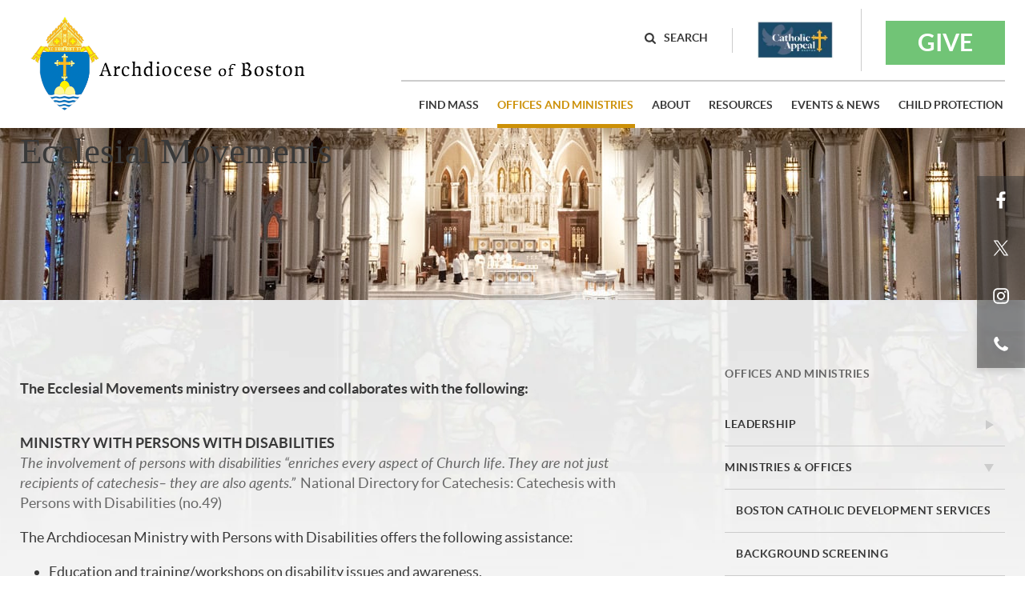

--- FILE ---
content_type: text/html;charset=UTF-8
request_url: https://32494.sites.ecatholic.com/ecclesial-movements
body_size: 18804
content:






<!DOCTYPE html>
<html xmlns="http://www.w3.org/1999/xhtml" lang="en">
<head>
<meta http-equiv="X-UA-Compatible" content="IE=edge">
<meta charset="UTF-8" />
<meta name="viewport" content="width=device-width"/>


	
		<title>
			
				
				
					Ecclesial Movements - Archdiocese of Boston - Boston, MA
				
			
			
		</title>
		
		
			
		
		<link href="https://bostoncatholic.org/ecclesial-movements" rel="canonical" />
		
			<link href="/newsRSS" rel="alternate" type="application/rss+xml" title="All news for Ecclesial Movements - Archdiocese of Boston - Boston, MA" />
			
				<link href="/newsRSS?page=746198" rel="alternate" type="application/rss+xml" title="News for Ecclesial Movements" />
			
		
		
		
		
		
			
			
			
		
		
		
		<meta name="twitter:card" content="summary" />
		<meta property="fb:app_id" content="187131075036737" />
		<meta property="og:site_name" content="Archdiocese of Boston" />
		<meta property="og:url" content="https://bostoncatholic.org/ecclesial-movements" />
		<meta property="og:title" content="Ecclesial Movements" />
		
		
	
	
	
	
	
	
	
	
	
	
	
	
	

<link rel="shortcut icon" href="https://files.ecatholic.com/32494/favicon.ico?t=1689964827000"/>
<script src="https://cdn.ecatholic.com/1766007948/scripts/jquery.min.js" type="text/javascript"></script>
<script>
var $ec = jQuery.noConflict();
var $ = $ec;  // Reassigns the $ to jQuery, but can be overwritten if another version of jQuery is loaded
</script>
<script defer src="https://cdn.ecatholic.com/1766007948/scripts/jquery-ui-1.13.2.custom.min.js" type="text/javascript"></script>
<script defer src="https://cdn.ecatholic.com/1766007948/scripts/jquery.ui.touch-punch.min.js" type="text/javascript"></script>
<script defer src="https://cdn.ecatholic.com/1766007948/scripts/modernizer.custom.2.7.1.js" type="text/javascript"></script>
<link rel="stylesheet" href="https://cdn.ecatholic.com/1766007948/css/jquery-ui-1.13.2/jquery-ui.min.css" type="text/css" media="print" onload="this.media='all'" />
<link rel="stylesheet" href="https://cdn.ecatholic.com/1766007948/css/jquery-ui-1.13.2/jquery-ui.structure.min.css" type="text/css" media="print" onload="this.media='all'" />
<link rel="stylesheet" href="https://cdn.ecatholic.com/1766007948/css/jquery-ui-1.13.2/jquery-ui.theme.min.css" type="text/css" media="print" onload="this.media='all'" />

	
	
	
	
		<link rel="stylesheet" data-themename="Boston Parishes" href="https://files.ecatholic.com/32494/theme.css?t=1762808070000" type="text/css" />
	

<script defer type="text/javascript" src="https://cdn.ecatholic.com/1766007948/scripts/hammer.min.js"></script>
<script defer type="text/javascript" src="https://cdn.ecatholic.com/1766007948/scripts/photorotator.js"></script>
<script type="text/javascript" src="https://cdn.ecatholic.com/1766007948/lightbox/dist/photoswipe-init.js"></script>
<script defer type="text/javascript" src="https://cdn.ecatholic.com/1766007948/lightbox/dist/photoswipe.js"></script>
<script defer type="text/javascript" src="https://cdn.ecatholic.com/1766007948/lightbox/dist/photoswipe-ui-default.js"></script>
<link rel="stylesheet" href="https://cdn.ecatholic.com/1766007948/lightbox/dist/photoswipe.css" type="text/css" media="print" onload="this.media='all'" />
<link rel="stylesheet" href="https://cdn.ecatholic.com/1766007948/lightbox/dist/default-skin/default-skin.css" type="text/css" media="print" onload="this.media='all'"/>
<script defer type="text/javascript" src="https://cdn.ecatholic.com/1766007948/focuspoint/jquery.focuspoint.js"></script>
<script defer type="text/javascript" src="https://cdn.ecatholic.com/1766007948/scripts/jquery.textfill.min.js"></script>
<script type="text/javascript" src="https://cdn.ecatholic.com/1766007948/scripts/production.js"></script>






<script defer type="text/javascript" src="https://cdn.ecatholic.com/1766007948/scripts/csrf.js"></script>
<script defer type="text/javascript" src="https://cdn.ecatholic.com/1766007948/scripts/quick_modal.js"></script>

	<link href="https://cdn.ecatholic.com/1766007948/froala/css/froala_style.min.css" rel="stylesheet" type="text/css" media="print" onload="this.media='all'"/>
	<link href="https://cdn.ecatholic.com/1766007948/froala-custom/froala_editor_ec_custom.css" rel="stylesheet" type="text/css" media="print" onload="this.media='all'"/>






	<!-- Google tag (gtag.js) -->
<script async src="https://www.googletagmanager.com/gtag/js?id=G-W5T4X3FXVJ"></script>
<script>
  window.dataLayer = window.dataLayer || [];
  function gtag(){dataLayer.push(arguments);}
  gtag('js', new Date());

  gtag('config', 'G-W5T4X3FXVJ');
</script>
	
	
		
	


</head>
<body baseUrl="/" class="ecatholic pageTypeInterior ">
	<div id="mobilePanel" class="">
		







<nav id="mobileNav">
	<ul>
		
		
			

















		
			

















	
	
		
			
			
			
			
				
				
					
						
						
							
						
							
								
							
						
					
				
			
		
	
	
	
	
		
			
			
			<li id="sideNav_745619" class="navPage navElement navCollapsible navCollapsed"><a  class="navName" href="/parish-mass-listings"><span>Find Mass</span><span class="collapsibleIcon">
		     	<svg class="collapsedIcon" version="1.1" xmlns="http://www.w3.org/2000/svg" xmlns:xlink="http://www.w3.org/1999/xlink" x="0px" y="0px"
					 viewBox="0 0 72.03 72" style="enable-background:new 0 0 72.03 72;" xml:space="preserve">
					<path fill="currentColor" d="M63.6,32.4c0.3,0,0.58,0.12,0.83,0.38s0.38,0.52,0.38,0.82v4.8c0,0.3-0.12,0.57-0.38,0.82S63.9,39.6,63.6,39.6
						h-24v24c0,0.3-0.12,0.58-0.38,0.83S38.7,64.8,38.4,64.8h-4.8c-0.3,0-0.57-0.12-0.82-0.38S32.4,63.9,32.4,63.6v-24h-24
						c-0.3,0-0.57-0.12-0.82-0.38S7.2,38.7,7.2,38.4v-4.8c0-0.3,0.12-0.57,0.38-0.82S8.1,32.4,8.4,32.4h24v-24c0-0.3,0.12-0.57,0.38-0.82
						S33.3,7.2,33.6,7.2h4.8c0.3,0,0.57,0.12,0.82,0.38S39.6,8.1,39.6,8.4v24H63.6z"/>
				</svg>
		     	<svg class="expandedIcon" version="1.1" xmlns="http://www.w3.org/2000/svg" xmlns:xlink="http://www.w3.org/1999/xlink" x="0px" y="0px"
					 viewBox="0 0 72.03 72" style="enable-background:new 0 0 72.03 72;" xml:space="preserve">
					<g>
						<path fill="currentColor" d="M63.61,32.4c0.3,0,0.58,0.12,0.83,0.38s0.38,0.52,0.38,0.82v4.8c0,0.3-0.12,0.57-0.38,0.82
							s-0.53,0.38-0.83,0.38H8.41c-0.3,0-0.58-0.12-0.83-0.38S7.21,38.7,7.21,38.4v-4.8c0-0.3,0.12-0.57,0.38-0.82s0.53-0.38,0.83-0.38
							H63.61z"/>
					</g>
				</svg>
		     </span></a>
		
		
		
		
	
		<ul>
			
			
			
				
			
				
					
						
							

















	
	
		
			
			
			
			
		
	
	
	
		
	
	
		
			
			
			<li id="sideNav_745616" class="navPage navElement"><a  class="navName" href="/parish-mass-listings"><span>Parish Mass Listings</span></a>
		
		
		
		
	
		<ul>
			
			
			
		</ul>
	</li>

						
						
						
						
					
				
			
		</ul>
	</li>

		
			

















	
	
		
			
			
			
			
				
				
					
						
						
							
								
							
						
							
						
							
						
							
						
							
						
							
						
					
				
			
		
	
	
	
	
		
			
			
			<li id="sideNav_745615" class="navPage navElement sideNavSelected navCollapsible"><a  class="navName" href="/offices-and-ministries"><span>Offices and Ministries</span><span class="collapsibleIcon">
		     	<svg class="collapsedIcon" version="1.1" xmlns="http://www.w3.org/2000/svg" xmlns:xlink="http://www.w3.org/1999/xlink" x="0px" y="0px"
					 viewBox="0 0 72.03 72" style="enable-background:new 0 0 72.03 72;" xml:space="preserve">
					<path fill="currentColor" d="M63.6,32.4c0.3,0,0.58,0.12,0.83,0.38s0.38,0.52,0.38,0.82v4.8c0,0.3-0.12,0.57-0.38,0.82S63.9,39.6,63.6,39.6
						h-24v24c0,0.3-0.12,0.58-0.38,0.83S38.7,64.8,38.4,64.8h-4.8c-0.3,0-0.57-0.12-0.82-0.38S32.4,63.9,32.4,63.6v-24h-24
						c-0.3,0-0.57-0.12-0.82-0.38S7.2,38.7,7.2,38.4v-4.8c0-0.3,0.12-0.57,0.38-0.82S8.1,32.4,8.4,32.4h24v-24c0-0.3,0.12-0.57,0.38-0.82
						S33.3,7.2,33.6,7.2h4.8c0.3,0,0.57,0.12,0.82,0.38S39.6,8.1,39.6,8.4v24H63.6z"/>
				</svg>
		     	<svg class="expandedIcon" version="1.1" xmlns="http://www.w3.org/2000/svg" xmlns:xlink="http://www.w3.org/1999/xlink" x="0px" y="0px"
					 viewBox="0 0 72.03 72" style="enable-background:new 0 0 72.03 72;" xml:space="preserve">
					<g>
						<path fill="currentColor" d="M63.61,32.4c0.3,0,0.58,0.12,0.83,0.38s0.38,0.52,0.38,0.82v4.8c0,0.3-0.12,0.57-0.38,0.82
							s-0.53,0.38-0.83,0.38H8.41c-0.3,0-0.58-0.12-0.83-0.38S7.21,38.7,7.21,38.4v-4.8c0-0.3,0.12-0.57,0.38-0.82s0.53-0.38,0.83-0.38
							H63.61z"/>
					</g>
				</svg>
		     </span></a>
		
		
		
		
	
		<ul>
			
			
			
				
					
						
							

















	
	
		
			
			
				
			
			
			
		
	
	
	
	
		
		
		
			
			
			<li id="sideNav_747064" class="navGroup navElement navCollapsible navCollapsed"><span class="navName"><span>Leadership</span><span class="collapsibleIcon">
		     	<svg class="collapsedIcon" version="1.1" xmlns="http://www.w3.org/2000/svg" xmlns:xlink="http://www.w3.org/1999/xlink" x="0px" y="0px"
					 viewBox="0 0 72.03 72" style="enable-background:new 0 0 72.03 72;" xml:space="preserve">
					<path fill="currentColor" d="M63.6,32.4c0.3,0,0.58,0.12,0.83,0.38s0.38,0.52,0.38,0.82v4.8c0,0.3-0.12,0.57-0.38,0.82S63.9,39.6,63.6,39.6
						h-24v24c0,0.3-0.12,0.58-0.38,0.83S38.7,64.8,38.4,64.8h-4.8c-0.3,0-0.57-0.12-0.82-0.38S32.4,63.9,32.4,63.6v-24h-24
						c-0.3,0-0.57-0.12-0.82-0.38S7.2,38.7,7.2,38.4v-4.8c0-0.3,0.12-0.57,0.38-0.82S8.1,32.4,8.4,32.4h24v-24c0-0.3,0.12-0.57,0.38-0.82
						S33.3,7.2,33.6,7.2h4.8c0.3,0,0.57,0.12,0.82,0.38S39.6,8.1,39.6,8.4v24H63.6z"/>
				</svg>
		     	<svg class="expandedIcon" version="1.1" xmlns="http://www.w3.org/2000/svg" xmlns:xlink="http://www.w3.org/1999/xlink" x="0px" y="0px"
					 viewBox="0 0 72.03 72" style="enable-background:new 0 0 72.03 72;" xml:space="preserve">
					<g>
						<path fill="currentColor" d="M63.61,32.4c0.3,0,0.58,0.12,0.83,0.38s0.38,0.52,0.38,0.82v4.8c0,0.3-0.12,0.57-0.38,0.82
							s-0.53,0.38-0.83,0.38H8.41c-0.3,0-0.58-0.12-0.83-0.38S7.21,38.7,7.21,38.4v-4.8c0-0.3,0.12-0.57,0.38-0.82s0.53-0.38,0.83-0.38
							H63.61z"/>
					</g>
				</svg>
		     </span></span>
		
		
	
		<ul>
			
			
			
				
					
						
							

















	
	
		
			
			
			
			
				
				
					
						
						
							
								
							
						
							
						
							
						
							
						
							
						
							
						
							
						
							
						
							
						
							
						
					
				
			
		
	
	
	
	
		
			
			
			<li id="sideNav_745775" class="navPage navElement navCollapsible navCollapsed"><a  class="navName" href="/archbishops-office"><span>Archbishop's Office</span><span class="collapsibleIcon">
		     	<svg class="collapsedIcon" version="1.1" xmlns="http://www.w3.org/2000/svg" xmlns:xlink="http://www.w3.org/1999/xlink" x="0px" y="0px"
					 viewBox="0 0 72.03 72" style="enable-background:new 0 0 72.03 72;" xml:space="preserve">
					<path fill="currentColor" d="M63.6,32.4c0.3,0,0.58,0.12,0.83,0.38s0.38,0.52,0.38,0.82v4.8c0,0.3-0.12,0.57-0.38,0.82S63.9,39.6,63.6,39.6
						h-24v24c0,0.3-0.12,0.58-0.38,0.83S38.7,64.8,38.4,64.8h-4.8c-0.3,0-0.57-0.12-0.82-0.38S32.4,63.9,32.4,63.6v-24h-24
						c-0.3,0-0.57-0.12-0.82-0.38S7.2,38.7,7.2,38.4v-4.8c0-0.3,0.12-0.57,0.38-0.82S8.1,32.4,8.4,32.4h24v-24c0-0.3,0.12-0.57,0.38-0.82
						S33.3,7.2,33.6,7.2h4.8c0.3,0,0.57,0.12,0.82,0.38S39.6,8.1,39.6,8.4v24H63.6z"/>
				</svg>
		     	<svg class="expandedIcon" version="1.1" xmlns="http://www.w3.org/2000/svg" xmlns:xlink="http://www.w3.org/1999/xlink" x="0px" y="0px"
					 viewBox="0 0 72.03 72" style="enable-background:new 0 0 72.03 72;" xml:space="preserve">
					<g>
						<path fill="currentColor" d="M63.61,32.4c0.3,0,0.58,0.12,0.83,0.38s0.38,0.52,0.38,0.82v4.8c0,0.3-0.12,0.57-0.38,0.82
							s-0.53,0.38-0.83,0.38H8.41c-0.3,0-0.58-0.12-0.83-0.38S7.21,38.7,7.21,38.4v-4.8c0-0.3,0.12-0.57,0.38-0.82s0.53-0.38,0.83-0.38
							H63.61z"/>
					</g>
				</svg>
		     </span></a>
		
		
		
		
	
		<ul>
			
			
			
				
					
						
							

















	
	
		
			
			
			
			
		
	
	
	
		
	
	
		
			
			
			<li id="sideNav_745745" class="navPage navElement"><a  class="navName" href="/archdiocesan-college-of-consultors"><span>Archdiocesan College of Consultors</span></a>
		
		
		
		
	
		<ul>
			
			
			
		</ul>
	</li>

						
						
						
						
					
				
			
				
					
						
							

















	
	
		
			
			
			
			
		
	
	
	
		
	
	
		
			
			
			<li id="sideNav_745743" class="navPage navElement"><a  class="navName" href="/archdiocesan-finance-council"><span>Archdiocesan Finance Council</span></a>
		
		
		
		
	
		<ul>
			
			
			
		</ul>
	</li>

						
						
						
						
					
				
			
				
					
						
							

















	
	
		
			
			
			
			
				
				
					
						
						
							
								
							
						
							
						
							
						
					
				
			
		
	
	
	
	
		
			
			
			<li id="sideNav_745741" class="navPage navElement navCollapsible navCollapsed"><a  class="navName" href="/archdiocesan-pastoral-council-apc"><span>Archdiocesan Pastoral Council (APC)</span><span class="collapsibleIcon">
		     	<svg class="collapsedIcon" version="1.1" xmlns="http://www.w3.org/2000/svg" xmlns:xlink="http://www.w3.org/1999/xlink" x="0px" y="0px"
					 viewBox="0 0 72.03 72" style="enable-background:new 0 0 72.03 72;" xml:space="preserve">
					<path fill="currentColor" d="M63.6,32.4c0.3,0,0.58,0.12,0.83,0.38s0.38,0.52,0.38,0.82v4.8c0,0.3-0.12,0.57-0.38,0.82S63.9,39.6,63.6,39.6
						h-24v24c0,0.3-0.12,0.58-0.38,0.83S38.7,64.8,38.4,64.8h-4.8c-0.3,0-0.57-0.12-0.82-0.38S32.4,63.9,32.4,63.6v-24h-24
						c-0.3,0-0.57-0.12-0.82-0.38S7.2,38.7,7.2,38.4v-4.8c0-0.3,0.12-0.57,0.38-0.82S8.1,32.4,8.4,32.4h24v-24c0-0.3,0.12-0.57,0.38-0.82
						S33.3,7.2,33.6,7.2h4.8c0.3,0,0.57,0.12,0.82,0.38S39.6,8.1,39.6,8.4v24H63.6z"/>
				</svg>
		     	<svg class="expandedIcon" version="1.1" xmlns="http://www.w3.org/2000/svg" xmlns:xlink="http://www.w3.org/1999/xlink" x="0px" y="0px"
					 viewBox="0 0 72.03 72" style="enable-background:new 0 0 72.03 72;" xml:space="preserve">
					<g>
						<path fill="currentColor" d="M63.61,32.4c0.3,0,0.58,0.12,0.83,0.38s0.38,0.52,0.38,0.82v4.8c0,0.3-0.12,0.57-0.38,0.82
							s-0.53,0.38-0.83,0.38H8.41c-0.3,0-0.58-0.12-0.83-0.38S7.21,38.7,7.21,38.4v-4.8c0-0.3,0.12-0.57,0.38-0.82s0.53-0.38,0.83-0.38
							H63.61z"/>
					</g>
				</svg>
		     </span></a>
		
		
		
		
	
		<ul>
			
			
			
				
					
						
							

















	
	
		
			
			
			
			
		
	
	
	
		
	
	
		
			
			
			<li id="sideNav_745815" class="navPage navElement"><a  class="navName" href="/about-the-archdiocesan-pastoral-council"><span>About the Archdiocesan Pastoral Council</span></a>
		
		
		
		
	
		<ul>
			
			
			
		</ul>
	</li>

						
						
						
						
					
				
			
				
					
						
							

















	
	
		
			
			
			
			
		
	
	
	
		
	
	
		
			
			
			<li id="sideNav_745816" class="navPage navElement"><a  class="navName" href="/meeting-summary"><span>Meeting Summary</span></a>
		
		
		
		
	
		<ul>
			
			
			
		</ul>
	</li>

						
						
						
						
					
				
			
				
					
						
							

















	
	
		
			
			
			
			
		
	
	
	
		
	
	
		
			
			
			<li id="sideNav_745818" class="navPage navElement"><a  class="navName" href="/parishes-pastoral-councils"><span>Parishes Pastoral Councils</span></a>
		
		
		
		
	
		<ul>
			
			
			
		</ul>
	</li>

						
						
						
						
					
				
			
		</ul>
	</li>

						
						
						
						
					
				
			
				
					
						
							

















	
	
		
			
			
			
			
		
	
	
	
		
	
	
		
			
			
			<li id="sideNav_745753" class="navPage navElement"><a  class="navName" href="/archdiocesan-presbyteral-council"><span>Archdiocesan Presbyteral Council</span></a>
		
		
		
		
	
		<ul>
			
			
			
		</ul>
	</li>

						
						
						
						
					
				
			
				
					
						
							

















	
	
		
			
			
			
			
		
	
	
	
		
	
	
		
			
			
			<li id="sideNav_745805" class="navPage navElement"><a  class="navName" href="/cabinet-members"><span>Cabinet Members</span></a>
		
		
		
		
	
		<ul>
			
			
			
		</ul>
	</li>

						
						
						
						
					
				
			
				
					
						
							

















	
	
		
			
			
			
			
		
	
	
	
		
	
	
		
			
			
			<li id="sideNav_745752" class="navPage navElement"><a  class="navName" href="/regions-vicariates"><span>Regions & Vicariates</span></a>
		
		
		
		
	
		<ul>
			
			
			
		</ul>
	</li>

						
						
						
						
					
				
			
				
					
						
						
						
						
							<li id="sideNav_745751" class="navLink "><a class="navName" href="https://www.psjs.edu" target="_blank"><span>Pope St. John XXIII National Seminary</span></a>
						
					
				
			
				
					
						
						
						
						
							<li id="sideNav_745750" class="navLink "><a class="navName" href="https://www.sjs.edu" target="_blank"><span>St. John Seminary</span></a>
						
					
				
			
				
					
						
						
						
						
							<li id="sideNav_745755" class="navLink "><a class="navName" href="https://www.rmsboston.org" target="_blank"><span>Redemptoris Mater Archdiocesan Missionary Seminary</span></a>
						
					
				
			
				
					
						
							

















	
	
		
			
			
			
			
				
				
					
						
						
							
								
							
						
					
				
			
		
	
	
	
	
		
			
			
			<li id="sideNav_745770" class="navPage navElement navCollapsible navCollapsed"><a  class="navName" href="/cheverusawards"><span>Cheverus Awards</span><span class="collapsibleIcon">
		     	<svg class="collapsedIcon" version="1.1" xmlns="http://www.w3.org/2000/svg" xmlns:xlink="http://www.w3.org/1999/xlink" x="0px" y="0px"
					 viewBox="0 0 72.03 72" style="enable-background:new 0 0 72.03 72;" xml:space="preserve">
					<path fill="currentColor" d="M63.6,32.4c0.3,0,0.58,0.12,0.83,0.38s0.38,0.52,0.38,0.82v4.8c0,0.3-0.12,0.57-0.38,0.82S63.9,39.6,63.6,39.6
						h-24v24c0,0.3-0.12,0.58-0.38,0.83S38.7,64.8,38.4,64.8h-4.8c-0.3,0-0.57-0.12-0.82-0.38S32.4,63.9,32.4,63.6v-24h-24
						c-0.3,0-0.57-0.12-0.82-0.38S7.2,38.7,7.2,38.4v-4.8c0-0.3,0.12-0.57,0.38-0.82S8.1,32.4,8.4,32.4h24v-24c0-0.3,0.12-0.57,0.38-0.82
						S33.3,7.2,33.6,7.2h4.8c0.3,0,0.57,0.12,0.82,0.38S39.6,8.1,39.6,8.4v24H63.6z"/>
				</svg>
		     	<svg class="expandedIcon" version="1.1" xmlns="http://www.w3.org/2000/svg" xmlns:xlink="http://www.w3.org/1999/xlink" x="0px" y="0px"
					 viewBox="0 0 72.03 72" style="enable-background:new 0 0 72.03 72;" xml:space="preserve">
					<g>
						<path fill="currentColor" d="M63.61,32.4c0.3,0,0.58,0.12,0.83,0.38s0.38,0.52,0.38,0.82v4.8c0,0.3-0.12,0.57-0.38,0.82
							s-0.53,0.38-0.83,0.38H8.41c-0.3,0-0.58-0.12-0.83-0.38S7.21,38.7,7.21,38.4v-4.8c0-0.3,0.12-0.57,0.38-0.82s0.53-0.38,0.83-0.38
							H63.61z"/>
					</g>
				</svg>
		     </span></a>
		
		
		
		
	
		<ul>
			
			
			
				
					
						
							

















	
	
		
			
			
			
			
		
	
	
	
		
	
	
		
			
			
			<li id="sideNav_745845" class="navPage navElement"><a  class="navName" href="/cheverus-award-recipients"><span>Cheverus Award Recipients</span></a>
		
		
		
		
	
		<ul>
			
			
			
		</ul>
	</li>

						
						
						
						
					
				
			
		</ul>
	</li>

						
						
						
						
					
				
			
		</ul>
	</li>

						
						
						
						
					
				
			
				
					
						
							

















	
	
		
			
			
			
			
				
				
					
						
						
							
								
							
						
							
						
					
				
			
		
	
	
	
	
		
			
			
			<li id="sideNav_745849" class="navPage navElement navCollapsible navCollapsed"><a  class="navName" href="/vicar-general"><span>Vicar General</span><span class="collapsibleIcon">
		     	<svg class="collapsedIcon" version="1.1" xmlns="http://www.w3.org/2000/svg" xmlns:xlink="http://www.w3.org/1999/xlink" x="0px" y="0px"
					 viewBox="0 0 72.03 72" style="enable-background:new 0 0 72.03 72;" xml:space="preserve">
					<path fill="currentColor" d="M63.6,32.4c0.3,0,0.58,0.12,0.83,0.38s0.38,0.52,0.38,0.82v4.8c0,0.3-0.12,0.57-0.38,0.82S63.9,39.6,63.6,39.6
						h-24v24c0,0.3-0.12,0.58-0.38,0.83S38.7,64.8,38.4,64.8h-4.8c-0.3,0-0.57-0.12-0.82-0.38S32.4,63.9,32.4,63.6v-24h-24
						c-0.3,0-0.57-0.12-0.82-0.38S7.2,38.7,7.2,38.4v-4.8c0-0.3,0.12-0.57,0.38-0.82S8.1,32.4,8.4,32.4h24v-24c0-0.3,0.12-0.57,0.38-0.82
						S33.3,7.2,33.6,7.2h4.8c0.3,0,0.57,0.12,0.82,0.38S39.6,8.1,39.6,8.4v24H63.6z"/>
				</svg>
		     	<svg class="expandedIcon" version="1.1" xmlns="http://www.w3.org/2000/svg" xmlns:xlink="http://www.w3.org/1999/xlink" x="0px" y="0px"
					 viewBox="0 0 72.03 72" style="enable-background:new 0 0 72.03 72;" xml:space="preserve">
					<g>
						<path fill="currentColor" d="M63.61,32.4c0.3,0,0.58,0.12,0.83,0.38s0.38,0.52,0.38,0.82v4.8c0,0.3-0.12,0.57-0.38,0.82
							s-0.53,0.38-0.83,0.38H8.41c-0.3,0-0.58-0.12-0.83-0.38S7.21,38.7,7.21,38.4v-4.8c0-0.3,0.12-0.57,0.38-0.82s0.53-0.38,0.83-0.38
							H63.61z"/>
					</g>
				</svg>
		     </span></a>
		
		
		
		
	
		<ul>
			
			
			
				
					
						
							

















	
	
		
			
			
			
			
		
	
	
	
		
	
	
		
			
			
			<li id="sideNav_745759" class="navPage navElement"><a  class="navName" href="/special-collections"><span>Special Collections</span></a>
		
		
		
		
	
		<ul>
			
			
			
		</ul>
	</li>

						
						
						
						
					
				
			
				
					
						
						
						
						
							<li id="sideNav_1013062" class="navLink "><a class="navName" href="http://bostoncatholic.org/canonical-affairs" target="_blank"><span>Canonical Affairs</span></a>
						
					
				
			
		</ul>
	</li>

						
						
						
						
					
				
			
				
					
						
							

















	
	
		
			
			
			
			
		
	
	
	
		
	
	
		
			
			
			<li id="sideNav_745635" class="navPage navElement"><a  class="navName" href="/general-counsel"><span>General Counsel</span></a>
		
		
		
		
	
		<ul>
			
			
			
		</ul>
	</li>

						
						
						
						
					
				
			
				
					
						
							

















	
	
		
			
			
			
			
				
				
					
						
						
							
								
							
						
							
						
							
						
							
						
							
						
							
						
					
				
			
		
	
	
	
	
		
			
			
			<li id="sideNav_745632" class="navPage navElement navCollapsible navCollapsed"><a  class="navName" href="/delegate-for-religious"><span>Delegate for the Consecrated Life</span><span class="collapsibleIcon">
		     	<svg class="collapsedIcon" version="1.1" xmlns="http://www.w3.org/2000/svg" xmlns:xlink="http://www.w3.org/1999/xlink" x="0px" y="0px"
					 viewBox="0 0 72.03 72" style="enable-background:new 0 0 72.03 72;" xml:space="preserve">
					<path fill="currentColor" d="M63.6,32.4c0.3,0,0.58,0.12,0.83,0.38s0.38,0.52,0.38,0.82v4.8c0,0.3-0.12,0.57-0.38,0.82S63.9,39.6,63.6,39.6
						h-24v24c0,0.3-0.12,0.58-0.38,0.83S38.7,64.8,38.4,64.8h-4.8c-0.3,0-0.57-0.12-0.82-0.38S32.4,63.9,32.4,63.6v-24h-24
						c-0.3,0-0.57-0.12-0.82-0.38S7.2,38.7,7.2,38.4v-4.8c0-0.3,0.12-0.57,0.38-0.82S8.1,32.4,8.4,32.4h24v-24c0-0.3,0.12-0.57,0.38-0.82
						S33.3,7.2,33.6,7.2h4.8c0.3,0,0.57,0.12,0.82,0.38S39.6,8.1,39.6,8.4v24H63.6z"/>
				</svg>
		     	<svg class="expandedIcon" version="1.1" xmlns="http://www.w3.org/2000/svg" xmlns:xlink="http://www.w3.org/1999/xlink" x="0px" y="0px"
					 viewBox="0 0 72.03 72" style="enable-background:new 0 0 72.03 72;" xml:space="preserve">
					<g>
						<path fill="currentColor" d="M63.61,32.4c0.3,0,0.58,0.12,0.83,0.38s0.38,0.52,0.38,0.82v4.8c0,0.3-0.12,0.57-0.38,0.82
							s-0.53,0.38-0.83,0.38H8.41c-0.3,0-0.58-0.12-0.83-0.38S7.21,38.7,7.21,38.4v-4.8c0-0.3,0.12-0.57,0.38-0.82s0.53-0.38,0.83-0.38
							H63.61z"/>
					</g>
				</svg>
		     </span></a>
		
		
		
		
	
		<ul>
			
			
			
				
					
						
							

















	
	
		
			
			
			
			
		
	
	
	
		
	
	
		
			
			
			<li id="sideNav_804475" class="navPage navElement"><a  class="navName" href="/collection-for-retired-sisters"><span>Collection for Retired Sisters</span></a>
		
		
		
		
	
		<ul>
			
			
			
		</ul>
	</li>

						
						
						
						
					
				
			
				
					
						
							

















	
	
		
			
			
			
			
		
	
	
	
		
	
	
		
			
			
			<li id="sideNav_804476" class="navPage navElement"><a  class="navName" href="/forms-of-consecrated-life"><span>Forms of Consecrated Life</span></a>
		
		
		
		
	
		<ul>
			
			
			
		</ul>
	</li>

						
						
						
						
					
				
			
				
					
						
							

















	
	
		
			
			
			
			
		
	
	
	
		
	
	
		
			
			
			<li id="sideNav_805661" class="navPage navElement"><a  class="navName" href="/religious-institutes"><span>Religious Institutes</span></a>
		
		
		
		
	
		<ul>
			
			
			
		</ul>
	</li>

						
						
						
						
					
				
			
				
					
						
							

















	
	
		
			
			
			
			
				
				
					
						
						
							
								
							
						
					
				
			
		
	
	
	
	
		
			
			
			<li id="sideNav_804808" class="navPage navElement navCollapsible navCollapsed"><a  class="navName" href="/vocations"><span>Vocations</span><span class="collapsibleIcon">
		     	<svg class="collapsedIcon" version="1.1" xmlns="http://www.w3.org/2000/svg" xmlns:xlink="http://www.w3.org/1999/xlink" x="0px" y="0px"
					 viewBox="0 0 72.03 72" style="enable-background:new 0 0 72.03 72;" xml:space="preserve">
					<path fill="currentColor" d="M63.6,32.4c0.3,0,0.58,0.12,0.83,0.38s0.38,0.52,0.38,0.82v4.8c0,0.3-0.12,0.57-0.38,0.82S63.9,39.6,63.6,39.6
						h-24v24c0,0.3-0.12,0.58-0.38,0.83S38.7,64.8,38.4,64.8h-4.8c-0.3,0-0.57-0.12-0.82-0.38S32.4,63.9,32.4,63.6v-24h-24
						c-0.3,0-0.57-0.12-0.82-0.38S7.2,38.7,7.2,38.4v-4.8c0-0.3,0.12-0.57,0.38-0.82S8.1,32.4,8.4,32.4h24v-24c0-0.3,0.12-0.57,0.38-0.82
						S33.3,7.2,33.6,7.2h4.8c0.3,0,0.57,0.12,0.82,0.38S39.6,8.1,39.6,8.4v24H63.6z"/>
				</svg>
		     	<svg class="expandedIcon" version="1.1" xmlns="http://www.w3.org/2000/svg" xmlns:xlink="http://www.w3.org/1999/xlink" x="0px" y="0px"
					 viewBox="0 0 72.03 72" style="enable-background:new 0 0 72.03 72;" xml:space="preserve">
					<g>
						<path fill="currentColor" d="M63.61,32.4c0.3,0,0.58,0.12,0.83,0.38s0.38,0.52,0.38,0.82v4.8c0,0.3-0.12,0.57-0.38,0.82
							s-0.53,0.38-0.83,0.38H8.41c-0.3,0-0.58-0.12-0.83-0.38S7.21,38.7,7.21,38.4v-4.8c0-0.3,0.12-0.57,0.38-0.82s0.53-0.38,0.83-0.38
							H63.61z"/>
					</g>
				</svg>
		     </span></a>
		
		
		
		
	
		<ul>
			
			
			
				
					
						
							

















	
	
		
			
			
			
			
		
	
	
	
		
	
	
		
			
			
			<li id="sideNav_745864" class="navPage navElement"><a  class="navName" href="/vocation-stories"><span>Vocation Stories</span></a>
		
		
		
		
	
		<ul>
			
			
			
		</ul>
	</li>

						
						
						
						
					
				
			
		</ul>
	</li>

						
						
						
						
					
				
			
				
					
						
							

















	
	
		
			
			
			
			
		
	
	
	
		
	
	
		
			
			
			<li id="sideNav_804345" class="navPage navElement"><a  class="navName" href="/events-1"><span>Events</span></a>
		
		
		
		
	
		<ul>
			
			
			
		</ul>
	</li>

						
						
						
						
					
				
			
				
					
						
							

















	
	
		
			
			
			
			
		
	
	
	
		
	
	
		
			
			
			<li id="sideNav_807961" class="navPage navElement"><a  class="navName" href="/videos-podcatss"><span>Videos & Podcatss</span></a>
		
		
		
		
	
		<ul>
			
			
			
		</ul>
	</li>

						
						
						
						
					
				
			
		</ul>
	</li>

						
						
						
						
					
				
			
				
					
						
							

















	
	
		
			
			
			
			
				
				
					
						
						
							
								
							
						
							
						
							
						
							
						
							
						
							
						
							
						
							
						
							
						
							
						
							
						
					
				
			
		
	
	
	
	
		
			
			
			<li id="sideNav_745772" class="navPage navElement navCollapsible navCollapsed"><a  class="navName" href="/chancellors-office"><span>Chancellor's Office</span><span class="collapsibleIcon">
		     	<svg class="collapsedIcon" version="1.1" xmlns="http://www.w3.org/2000/svg" xmlns:xlink="http://www.w3.org/1999/xlink" x="0px" y="0px"
					 viewBox="0 0 72.03 72" style="enable-background:new 0 0 72.03 72;" xml:space="preserve">
					<path fill="currentColor" d="M63.6,32.4c0.3,0,0.58,0.12,0.83,0.38s0.38,0.52,0.38,0.82v4.8c0,0.3-0.12,0.57-0.38,0.82S63.9,39.6,63.6,39.6
						h-24v24c0,0.3-0.12,0.58-0.38,0.83S38.7,64.8,38.4,64.8h-4.8c-0.3,0-0.57-0.12-0.82-0.38S32.4,63.9,32.4,63.6v-24h-24
						c-0.3,0-0.57-0.12-0.82-0.38S7.2,38.7,7.2,38.4v-4.8c0-0.3,0.12-0.57,0.38-0.82S8.1,32.4,8.4,32.4h24v-24c0-0.3,0.12-0.57,0.38-0.82
						S33.3,7.2,33.6,7.2h4.8c0.3,0,0.57,0.12,0.82,0.38S39.6,8.1,39.6,8.4v24H63.6z"/>
				</svg>
		     	<svg class="expandedIcon" version="1.1" xmlns="http://www.w3.org/2000/svg" xmlns:xlink="http://www.w3.org/1999/xlink" x="0px" y="0px"
					 viewBox="0 0 72.03 72" style="enable-background:new 0 0 72.03 72;" xml:space="preserve">
					<g>
						<path fill="currentColor" d="M63.61,32.4c0.3,0,0.58,0.12,0.83,0.38s0.38,0.52,0.38,0.82v4.8c0,0.3-0.12,0.57-0.38,0.82
							s-0.53,0.38-0.83,0.38H8.41c-0.3,0-0.58-0.12-0.83-0.38S7.21,38.7,7.21,38.4v-4.8c0-0.3,0.12-0.57,0.38-0.82s0.53-0.38,0.83-0.38
							H63.61z"/>
					</g>
				</svg>
		     </span></a>
		
		
		
		
	
		<ul>
			
			
			
				
					
						
							

















	
	
		
			
			
			
			
				
				
					
						
						
							
								
							
						
							
						
							
						
							
						
							
						
							
						
							
						
							
						
							
						
							
						
					
				
			
		
	
	
	
	
		
			
			
			<li id="sideNav_745736" class="navPage navElement navCollapsible navCollapsed"><a  class="navName" href="/archives"><span>Archive Department Home Page</span><span class="collapsibleIcon">
		     	<svg class="collapsedIcon" version="1.1" xmlns="http://www.w3.org/2000/svg" xmlns:xlink="http://www.w3.org/1999/xlink" x="0px" y="0px"
					 viewBox="0 0 72.03 72" style="enable-background:new 0 0 72.03 72;" xml:space="preserve">
					<path fill="currentColor" d="M63.6,32.4c0.3,0,0.58,0.12,0.83,0.38s0.38,0.52,0.38,0.82v4.8c0,0.3-0.12,0.57-0.38,0.82S63.9,39.6,63.6,39.6
						h-24v24c0,0.3-0.12,0.58-0.38,0.83S38.7,64.8,38.4,64.8h-4.8c-0.3,0-0.57-0.12-0.82-0.38S32.4,63.9,32.4,63.6v-24h-24
						c-0.3,0-0.57-0.12-0.82-0.38S7.2,38.7,7.2,38.4v-4.8c0-0.3,0.12-0.57,0.38-0.82S8.1,32.4,8.4,32.4h24v-24c0-0.3,0.12-0.57,0.38-0.82
						S33.3,7.2,33.6,7.2h4.8c0.3,0,0.57,0.12,0.82,0.38S39.6,8.1,39.6,8.4v24H63.6z"/>
				</svg>
		     	<svg class="expandedIcon" version="1.1" xmlns="http://www.w3.org/2000/svg" xmlns:xlink="http://www.w3.org/1999/xlink" x="0px" y="0px"
					 viewBox="0 0 72.03 72" style="enable-background:new 0 0 72.03 72;" xml:space="preserve">
					<g>
						<path fill="currentColor" d="M63.61,32.4c0.3,0,0.58,0.12,0.83,0.38s0.38,0.52,0.38,0.82v4.8c0,0.3-0.12,0.57-0.38,0.82
							s-0.53,0.38-0.83,0.38H8.41c-0.3,0-0.58-0.12-0.83-0.38S7.21,38.7,7.21,38.4v-4.8c0-0.3,0.12-0.57,0.38-0.82s0.53-0.38,0.83-0.38
							H63.61z"/>
					</g>
				</svg>
		     </span></a>
		
		
		
		
	
		<ul>
			
			
			
				
					
						
							

















	
	
		
			
			
			
			
		
	
	
	
		
	
	
		
			
			
			<li id="sideNav_787681" class="navPage navElement"><a  class="navName" href="/archive-contact-information"><span>Archive Contact Information</span></a>
		
		
		
		
	
		<ul>
			
			
			
		</ul>
	</li>

						
						
						
						
					
				
			
				
					
						
							

















	
	
		
			
			
			
			
		
	
	
	
		
	
	
		
			
			
			<li id="sideNav_781561" class="navPage navElement"><a  class="navName" href="/archives-contribute"><span>Archives-Contribute</span></a>
		
		
		
		
	
		<ul>
			
			
			
		</ul>
	</li>

						
						
						
						
					
				
			
				
					
						
							

















	
	
		
			
			
			
			
		
	
	
	
		
	
	
		
			
			
			<li id="sideNav_745995" class="navPage navElement"><a  class="navName" href="/digital-collections"><span>Digital Collections</span></a>
		
		
		
		
	
		<ul>
			
			
			
		</ul>
	</li>

						
						
						
						
					
				
			
				
					
						
							

















	
	
		
			
			
			
			
		
	
	
	
		
	
	
		
			
			
			<li id="sideNav_745994" class="navPage navElement"><a  class="navName" href="/researcher-resources"><span>Researcher Resources</span></a>
		
		
		
		
	
		<ul>
			
			
			
		</ul>
	</li>

						
						
						
						
					
				
			
				
					
						
							

















	
	
		
			
			
			
			
		
	
	
	
		
	
	
		
			
			
			<li id="sideNav_745997" class="navPage navElement"><a  class="navName" href="/school-records"><span>School Records</span></a>
		
		
		
		
	
		<ul>
			
			
			
		</ul>
	</li>

						
						
						
						
					
				
			
				
					
						
							

















	
	
		
			
			
			
			
		
	
	
	
		
	
	
		
			
			
			<li id="sideNav_861386" class="navPage navElement"><a  class="navName" href="/genealogy-request-form"><span>Genealogy Request Form</span></a>
		
		
		
		
	
		<ul>
			
			
			
		</ul>
	</li>

						
						
						
						
					
				
			
				
			
				
					
						
							

















	
	
		
			
			
			
			
		
	
	
	
		
	
	
		
			
			
			<li id="sideNav_861399" class="navPage navElement"><a  class="navName" href="/request-a-research-appointment"><span>Request a Research Appointment</span></a>
		
		
		
		
	
		<ul>
			
			
			
		</ul>
	</li>

						
						
						
						
					
				
			
				
					
						
							

















	
	
		
			
			
			
			
		
	
	
	
		
	
	
		
			
			
			<li id="sideNav_1003361" class="navPage navElement"><a  class="navName" href="/cathedral-of-the-holy-cross-virtual-tour"><span>Cathedral of the Holy Cross Virtual Tour</span></a>
		
		
		
		
	
		<ul>
			
			
			
		</ul>
	</li>

						
						
						
						
					
				
			
				
					
						
							

















	
	
		
			
			
			
			
		
	
	
	
		
	
	
		
			
			
			<li id="sideNav_1003366" class="navPage navElement"><a  class="navName" href="/navegandoporlavisitavirtual"><span>Navegando por la visita virtual</span></a>
		
		
		
		
	
		<ul>
			
			
			
		</ul>
	</li>

						
						
						
						
					
				
			
		</ul>
	</li>

						
						
						
						
					
				
			
				
					
						
							

















	
	
		
			
			
			
			
				
				
					
						
						
							
								
							
						
							
						
							
						
					
				
			
		
	
	
	
	
		
			
			
			<li id="sideNav_745729" class="navPage navElement navCollapsible navCollapsed"><a  class="navName" href="/finance-office"><span>Finance Office</span><span class="collapsibleIcon">
		     	<svg class="collapsedIcon" version="1.1" xmlns="http://www.w3.org/2000/svg" xmlns:xlink="http://www.w3.org/1999/xlink" x="0px" y="0px"
					 viewBox="0 0 72.03 72" style="enable-background:new 0 0 72.03 72;" xml:space="preserve">
					<path fill="currentColor" d="M63.6,32.4c0.3,0,0.58,0.12,0.83,0.38s0.38,0.52,0.38,0.82v4.8c0,0.3-0.12,0.57-0.38,0.82S63.9,39.6,63.6,39.6
						h-24v24c0,0.3-0.12,0.58-0.38,0.83S38.7,64.8,38.4,64.8h-4.8c-0.3,0-0.57-0.12-0.82-0.38S32.4,63.9,32.4,63.6v-24h-24
						c-0.3,0-0.57-0.12-0.82-0.38S7.2,38.7,7.2,38.4v-4.8c0-0.3,0.12-0.57,0.38-0.82S8.1,32.4,8.4,32.4h24v-24c0-0.3,0.12-0.57,0.38-0.82
						S33.3,7.2,33.6,7.2h4.8c0.3,0,0.57,0.12,0.82,0.38S39.6,8.1,39.6,8.4v24H63.6z"/>
				</svg>
		     	<svg class="expandedIcon" version="1.1" xmlns="http://www.w3.org/2000/svg" xmlns:xlink="http://www.w3.org/1999/xlink" x="0px" y="0px"
					 viewBox="0 0 72.03 72" style="enable-background:new 0 0 72.03 72;" xml:space="preserve">
					<g>
						<path fill="currentColor" d="M63.61,32.4c0.3,0,0.58,0.12,0.83,0.38s0.38,0.52,0.38,0.82v4.8c0,0.3-0.12,0.57-0.38,0.82
							s-0.53,0.38-0.83,0.38H8.41c-0.3,0-0.58-0.12-0.83-0.38S7.21,38.7,7.21,38.4v-4.8c0-0.3,0.12-0.57,0.38-0.82s0.53-0.38,0.83-0.38
							H63.61z"/>
					</g>
				</svg>
		     </span></a>
		
		
		
		
	
		<ul>
			
			
			
				
					
						
						
						
						
							<li id="sideNav_746382" class="navLink "><a class="navName" href="https://bostoncatholic.org/2023-annual-reports" target="_self"><span>Annual Reports</span></a>
						
					
				
			
				
					
						
							

















	
	
		
			
			
			
			
		
	
	
	
		
	
	
		
			
			
			<li id="sideNav_937566" class="navPage navElement"><a  class="navName" href="/donation-form"><span>Stock/ Mutual Fund Donation Form</span></a>
		
		
		
		
	
		<ul>
			
			
			
		</ul>
	</li>

						
						
						
						
					
				
			
				
					
						
							

















						
						
						
						
					
				
			
		</ul>
	</li>

						
						
						
						
					
				
			
				
					
						
							

















	
	
		
			
			
			
			
		
	
	
	
		
	
	
		
			
			
			<li id="sideNav_745735" class="navPage navElement"><a  class="navName" href="/benefits"><span>Benefits</span></a>
		
		
		
		
	
		<ul>
			
			
			
		</ul>
	</li>

						
						
						
						
					
				
			
				
					
						
						
						
						
							<li id="sideNav_745800" class="navLink "><a class="navName" href="https://clergytrust.org/" target="_blank"><span>Clergy Trust</span></a>
						
					
				
			
				
					
						
							

















	
	
		
			
			
			
			
		
	
	
	
		
	
	
		
			
			
			<li id="sideNav_745732" class="navPage navElement"><a  class="navName" href="/human-resources"><span>Human Resources</span></a>
		
		
		
		
	
		<ul>
			
			
			
		</ul>
	</li>

						
						
						
						
					
				
			
				
					
						
							

















	
	
		
			
			
			
			
		
	
	
	
		
	
	
		
			
			
			<li id="sideNav_745731" class="navPage navElement"><a  class="navName" href="/information-technology"><span>Information Technology Department</span></a>
		
		
		
		
	
		<ul>
			
			
			
		</ul>
	</li>

						
						
						
						
					
				
			
				
					
						
							

















	
	
		
			
			
			
			
				
				
					
						
						
							
								
							
						
					
				
			
		
	
	
	
	
		
			
			
			<li id="sideNav_745767" class="navPage navElement navCollapsible navCollapsed"><a  class="navName" href="/parish-services"><span>Parish Services</span><span class="collapsibleIcon">
		     	<svg class="collapsedIcon" version="1.1" xmlns="http://www.w3.org/2000/svg" xmlns:xlink="http://www.w3.org/1999/xlink" x="0px" y="0px"
					 viewBox="0 0 72.03 72" style="enable-background:new 0 0 72.03 72;" xml:space="preserve">
					<path fill="currentColor" d="M63.6,32.4c0.3,0,0.58,0.12,0.83,0.38s0.38,0.52,0.38,0.82v4.8c0,0.3-0.12,0.57-0.38,0.82S63.9,39.6,63.6,39.6
						h-24v24c0,0.3-0.12,0.58-0.38,0.83S38.7,64.8,38.4,64.8h-4.8c-0.3,0-0.57-0.12-0.82-0.38S32.4,63.9,32.4,63.6v-24h-24
						c-0.3,0-0.57-0.12-0.82-0.38S7.2,38.7,7.2,38.4v-4.8c0-0.3,0.12-0.57,0.38-0.82S8.1,32.4,8.4,32.4h24v-24c0-0.3,0.12-0.57,0.38-0.82
						S33.3,7.2,33.6,7.2h4.8c0.3,0,0.57,0.12,0.82,0.38S39.6,8.1,39.6,8.4v24H63.6z"/>
				</svg>
		     	<svg class="expandedIcon" version="1.1" xmlns="http://www.w3.org/2000/svg" xmlns:xlink="http://www.w3.org/1999/xlink" x="0px" y="0px"
					 viewBox="0 0 72.03 72" style="enable-background:new 0 0 72.03 72;" xml:space="preserve">
					<g>
						<path fill="currentColor" d="M63.61,32.4c0.3,0,0.58,0.12,0.83,0.38s0.38,0.52,0.38,0.82v4.8c0,0.3-0.12,0.57-0.38,0.82
							s-0.53,0.38-0.83,0.38H8.41c-0.3,0-0.58-0.12-0.83-0.38S7.21,38.7,7.21,38.4v-4.8c0-0.3,0.12-0.57,0.38-0.82s0.53-0.38,0.83-0.38
							H63.61z"/>
					</g>
				</svg>
		     </span></a>
		
		
		
		
	
		<ul>
			
			
			
				
					
						
							

















	
	
		
			
			
			
			
		
	
	
	
		
	
	
		
			
			
			<li id="sideNav_799879" class="navPage navElement"><a  class="navName" href="/parish-it-services"><span>Parish IT Services</span></a>
		
		
		
		
	
		<ul>
			
			
			
		</ul>
	</li>

						
						
						
						
					
				
			
		</ul>
	</li>

						
						
						
						
					
				
			
				
					
						
							

















	
	
		
			
			
			
			
		
	
	
	
		
	
	
		
			
			
			<li id="sideNav_745765" class="navPage navElement"><a  class="navName" href="/improved-financial-relationship-model-ifrm"><span>Improved Financial Relationship Model (IFRM)</span></a>
		
		
		
		
	
		<ul>
			
			
			
		</ul>
	</li>

						
						
						
						
					
				
			
				
					
						
							

















	
	
		
			
			
			
			
		
	
	
	
		
	
	
		
			
			
			<li id="sideNav_745771" class="navPage navElement"><a  class="navName" href="/property-management"><span>Property Management</span></a>
		
		
		
		
	
		<ul>
			
			
			
		</ul>
	</li>

						
						
						
						
					
				
			
				
					
						
							

















	
	
		
			
			
			
			
		
	
	
	
		
	
	
		
			
			
			<li id="sideNav_746032" class="navPage navElement"><a  class="navName" href="/revolving-loan-fund"><span>Revolving Loan Fund</span></a>
		
		
		
		
	
		<ul>
			
			
			
		</ul>
	</li>

						
						
						
						
					
				
			
				
					
						
							

















	
	
		
			
			
			
			
		
	
	
	
		
	
	
		
			
			
			<li id="sideNav_745769" class="navPage navElement"><a  class="navName" href="/risk-management"><span>Risk Management</span></a>
		
		
		
		
	
		<ul>
			
			
			
		</ul>
	</li>

						
						
						
						
					
				
			
		</ul>
	</li>

						
						
						
						
					
				
			
		</ul>
	</li>

						
						
						
						
					
				
			
				
					
						
							

















	
	
		
			
			
				
			
			
			
		
	
	
	
	
		
		
		
			
			
			<li id="sideNav_747063" class="navGroup navElement sideNavSelected navCollapsible"><span class="navName"><span>Ministries & Offices</span><span class="collapsibleIcon">
		     	<svg class="collapsedIcon" version="1.1" xmlns="http://www.w3.org/2000/svg" xmlns:xlink="http://www.w3.org/1999/xlink" x="0px" y="0px"
					 viewBox="0 0 72.03 72" style="enable-background:new 0 0 72.03 72;" xml:space="preserve">
					<path fill="currentColor" d="M63.6,32.4c0.3,0,0.58,0.12,0.83,0.38s0.38,0.52,0.38,0.82v4.8c0,0.3-0.12,0.57-0.38,0.82S63.9,39.6,63.6,39.6
						h-24v24c0,0.3-0.12,0.58-0.38,0.83S38.7,64.8,38.4,64.8h-4.8c-0.3,0-0.57-0.12-0.82-0.38S32.4,63.9,32.4,63.6v-24h-24
						c-0.3,0-0.57-0.12-0.82-0.38S7.2,38.7,7.2,38.4v-4.8c0-0.3,0.12-0.57,0.38-0.82S8.1,32.4,8.4,32.4h24v-24c0-0.3,0.12-0.57,0.38-0.82
						S33.3,7.2,33.6,7.2h4.8c0.3,0,0.57,0.12,0.82,0.38S39.6,8.1,39.6,8.4v24H63.6z"/>
				</svg>
		     	<svg class="expandedIcon" version="1.1" xmlns="http://www.w3.org/2000/svg" xmlns:xlink="http://www.w3.org/1999/xlink" x="0px" y="0px"
					 viewBox="0 0 72.03 72" style="enable-background:new 0 0 72.03 72;" xml:space="preserve">
					<g>
						<path fill="currentColor" d="M63.61,32.4c0.3,0,0.58,0.12,0.83,0.38s0.38,0.52,0.38,0.82v4.8c0,0.3-0.12,0.57-0.38,0.82
							s-0.53,0.38-0.83,0.38H8.41c-0.3,0-0.58-0.12-0.83-0.38S7.21,38.7,7.21,38.4v-4.8c0-0.3,0.12-0.57,0.38-0.82s0.53-0.38,0.83-0.38
							H63.61z"/>
					</g>
				</svg>
		     </span></span>
		
		
	
		<ul>
			
			
			
				
					
						
							

















	
	
		
			
			
			
			
		
	
	
	
		
	
	
		
			
			
			<li id="sideNav_745763" class="navPage navElement"><a  class="navName" href="/boston-catholic-development-services"><span>Boston Catholic Development Services</span></a>
		
		
		
		
	
		<ul>
			
			
			
		</ul>
	</li>

						
						
						
						
					
				
			
				
					
						
							

















	
	
		
			
			
			
			
				
				
					
						
						
							
								
							
						
							
						
							
						
					
				
			
		
	
	
	
	
		
			
			
			<li id="sideNav_746147" class="navPage navElement navCollapsible navCollapsed"><a  class="navName" href="/background-screening"><span>Background Screening</span><span class="collapsibleIcon">
		     	<svg class="collapsedIcon" version="1.1" xmlns="http://www.w3.org/2000/svg" xmlns:xlink="http://www.w3.org/1999/xlink" x="0px" y="0px"
					 viewBox="0 0 72.03 72" style="enable-background:new 0 0 72.03 72;" xml:space="preserve">
					<path fill="currentColor" d="M63.6,32.4c0.3,0,0.58,0.12,0.83,0.38s0.38,0.52,0.38,0.82v4.8c0,0.3-0.12,0.57-0.38,0.82S63.9,39.6,63.6,39.6
						h-24v24c0,0.3-0.12,0.58-0.38,0.83S38.7,64.8,38.4,64.8h-4.8c-0.3,0-0.57-0.12-0.82-0.38S32.4,63.9,32.4,63.6v-24h-24
						c-0.3,0-0.57-0.12-0.82-0.38S7.2,38.7,7.2,38.4v-4.8c0-0.3,0.12-0.57,0.38-0.82S8.1,32.4,8.4,32.4h24v-24c0-0.3,0.12-0.57,0.38-0.82
						S33.3,7.2,33.6,7.2h4.8c0.3,0,0.57,0.12,0.82,0.38S39.6,8.1,39.6,8.4v24H63.6z"/>
				</svg>
		     	<svg class="expandedIcon" version="1.1" xmlns="http://www.w3.org/2000/svg" xmlns:xlink="http://www.w3.org/1999/xlink" x="0px" y="0px"
					 viewBox="0 0 72.03 72" style="enable-background:new 0 0 72.03 72;" xml:space="preserve">
					<g>
						<path fill="currentColor" d="M63.61,32.4c0.3,0,0.58,0.12,0.83,0.38s0.38,0.52,0.38,0.82v4.8c0,0.3-0.12,0.57-0.38,0.82
							s-0.53,0.38-0.83,0.38H8.41c-0.3,0-0.58-0.12-0.83-0.38S7.21,38.7,7.21,38.4v-4.8c0-0.3,0.12-0.57,0.38-0.82s0.53-0.38,0.83-0.38
							H63.61z"/>
					</g>
				</svg>
		     </span></a>
		
		
		
		
	
		<ul>
			
			
			
				
					
						
							

















	
	
		
			
			
			
			
		
	
	
	
		
	
	
		
			
			
			<li id="sideNav_746149" class="navPage navElement"><a  class="navName" href="/the-cori-process-for-parishes"><span>The CORI Process for Parishes</span></a>
		
		
		
		
	
		<ul>
			
			
			
		</ul>
	</li>

						
						
						
						
					
				
			
				
					
						
							

















	
	
		
			
			
			
			
		
	
	
	
		
	
	
		
			
			
			<li id="sideNav_746148" class="navPage navElement"><a  class="navName" href="/the-cori-process-for-schools"><span>The CORI Process for Schools</span></a>
		
		
		
		
	
		<ul>
			
			
			
		</ul>
	</li>

						
						
						
						
					
				
			
				
					
						
							

















	
	
		
			
			
			
			
		
	
	
	
		
	
	
		
			
			
			<li id="sideNav_746151" class="navPage navElement"><a  class="navName" href="/cori-evaluation-criteria"><span>CORI Evaluation Criteria</span></a>
		
		
		
		
	
		<ul>
			
			
			
		</ul>
	</li>

						
						
						
						
					
				
			
		</ul>
	</li>

						
						
						
						
					
				
			
				
					
						
							

















	
	
		
			
			
			
			
				
				
					
						
						
							
						
					
				
			
		
	
	
	
		
	
	
		
			
			
			<li id="sideNav_745757" class="navPage navElement"><a  class="navName" href="/canonical-affairs"><span>Canonical Affairs</span></a>
		
		
		
		
	
		<ul>
			
			
			
				
			
		</ul>
	</li>

						
						
						
						
					
				
			
				
					
						
						
						
						
							<li id="sideNav_745623" class="navLink "><a class="navName" href="https://www.csoboston.org" target="_blank"><span>Catholic Schools Office</span></a>
						
					
				
			
				
					
						
						
						
						
							<li id="sideNav_886000" class="navLink "><a class="navName" href="http://clergytrust.org/" target="_blank"><span>Clergy Trust</span></a>
						
					
				
			
				
					
						
							

















	
	
		
			
			
			
			
				
				
					
						
						
							
								
							
						
					
				
			
		
	
	
	
	
		
			
			
			<li id="sideNav_745760" class="navPage navElement navCollapsible navCollapsed"><a  class="navName" href="/communications-and-public-affairs"><span>Communications and Public Affairs</span><span class="collapsibleIcon">
		     	<svg class="collapsedIcon" version="1.1" xmlns="http://www.w3.org/2000/svg" xmlns:xlink="http://www.w3.org/1999/xlink" x="0px" y="0px"
					 viewBox="0 0 72.03 72" style="enable-background:new 0 0 72.03 72;" xml:space="preserve">
					<path fill="currentColor" d="M63.6,32.4c0.3,0,0.58,0.12,0.83,0.38s0.38,0.52,0.38,0.82v4.8c0,0.3-0.12,0.57-0.38,0.82S63.9,39.6,63.6,39.6
						h-24v24c0,0.3-0.12,0.58-0.38,0.83S38.7,64.8,38.4,64.8h-4.8c-0.3,0-0.57-0.12-0.82-0.38S32.4,63.9,32.4,63.6v-24h-24
						c-0.3,0-0.57-0.12-0.82-0.38S7.2,38.7,7.2,38.4v-4.8c0-0.3,0.12-0.57,0.38-0.82S8.1,32.4,8.4,32.4h24v-24c0-0.3,0.12-0.57,0.38-0.82
						S33.3,7.2,33.6,7.2h4.8c0.3,0,0.57,0.12,0.82,0.38S39.6,8.1,39.6,8.4v24H63.6z"/>
				</svg>
		     	<svg class="expandedIcon" version="1.1" xmlns="http://www.w3.org/2000/svg" xmlns:xlink="http://www.w3.org/1999/xlink" x="0px" y="0px"
					 viewBox="0 0 72.03 72" style="enable-background:new 0 0 72.03 72;" xml:space="preserve">
					<g>
						<path fill="currentColor" d="M63.61,32.4c0.3,0,0.58,0.12,0.83,0.38s0.38,0.52,0.38,0.82v4.8c0,0.3-0.12,0.57-0.38,0.82
							s-0.53,0.38-0.83,0.38H8.41c-0.3,0-0.58-0.12-0.83-0.38S7.21,38.7,7.21,38.4v-4.8c0-0.3,0.12-0.57,0.38-0.82s0.53-0.38,0.83-0.38
							H63.61z"/>
					</g>
				</svg>
		     </span></a>
		
		
		
		
	
		<ul>
			
			
			
				
					
						
							

















	
	
		
			
			
			
			
		
	
	
	
		
	
	
		
			
			
			<li id="sideNav_745758" class="navPage navElement"><a  class="navName" href="/digital-office"><span>Digital Office</span></a>
		
		
		
		
	
		<ul>
			
			
			
		</ul>
	</li>

						
						
						
						
					
				
			
		</ul>
	</li>

						
						
						
						
					
				
			
				
					
						
						
						
						
							<li id="sideNav_789064" class="navLink "><a class="navName" href="https://bostondeafcatholic.org/" target="_blank"><span>Deaf Apostolate</span></a>
						
					
				
			
				
					
						
						
						
						
							<li id="sideNav_745742" class="navLink "><a class="navName" href="https://bostoncatholicappeal.org/" target="_blank"><span>Catholic Appeal</span></a>
						
					
				
			
				
					
						
							

















	
	
		
			
			
			
			
		
	
	
	
		
	
	
		
			
			
			<li id="sideNav_745764" class="navPage navElement"><a  class="navName" href="/delegate-for-investigations"><span>Delegate for Investigations</span></a>
		
		
		
		
	
		<ul>
			
			
			
		</ul>
	</li>

						
						
						
						
					
				
			
				
					
						
							

















	
	
		
			
			
			
			
				
				
					
						
						
							
								
							
						
							
						
							
						
							
						
							
						
							
						
							
						
					
				
			
		
	
	
	
	
		
			
			
			<li id="sideNav_745630" class="navPage navElement sideNavSelected navCollapsible"><a  class="navName" href="/evangelization-and-discipleship"><span>Evangelization and Discipleship</span><span class="collapsibleIcon">
		     	<svg class="collapsedIcon" version="1.1" xmlns="http://www.w3.org/2000/svg" xmlns:xlink="http://www.w3.org/1999/xlink" x="0px" y="0px"
					 viewBox="0 0 72.03 72" style="enable-background:new 0 0 72.03 72;" xml:space="preserve">
					<path fill="currentColor" d="M63.6,32.4c0.3,0,0.58,0.12,0.83,0.38s0.38,0.52,0.38,0.82v4.8c0,0.3-0.12,0.57-0.38,0.82S63.9,39.6,63.6,39.6
						h-24v24c0,0.3-0.12,0.58-0.38,0.83S38.7,64.8,38.4,64.8h-4.8c-0.3,0-0.57-0.12-0.82-0.38S32.4,63.9,32.4,63.6v-24h-24
						c-0.3,0-0.57-0.12-0.82-0.38S7.2,38.7,7.2,38.4v-4.8c0-0.3,0.12-0.57,0.38-0.82S8.1,32.4,8.4,32.4h24v-24c0-0.3,0.12-0.57,0.38-0.82
						S33.3,7.2,33.6,7.2h4.8c0.3,0,0.57,0.12,0.82,0.38S39.6,8.1,39.6,8.4v24H63.6z"/>
				</svg>
		     	<svg class="expandedIcon" version="1.1" xmlns="http://www.w3.org/2000/svg" xmlns:xlink="http://www.w3.org/1999/xlink" x="0px" y="0px"
					 viewBox="0 0 72.03 72" style="enable-background:new 0 0 72.03 72;" xml:space="preserve">
					<g>
						<path fill="currentColor" d="M63.61,32.4c0.3,0,0.58,0.12,0.83,0.38s0.38,0.52,0.38,0.82v4.8c0,0.3-0.12,0.57-0.38,0.82
							s-0.53,0.38-0.83,0.38H8.41c-0.3,0-0.58-0.12-0.83-0.38S7.21,38.7,7.21,38.4v-4.8c0-0.3,0.12-0.57,0.38-0.82s0.53-0.38,0.83-0.38
							H63.61z"/>
					</g>
				</svg>
		     </span></a>
		
		
		
		
	
		<ul>
			
			
			
				
					
						
							

















	
	
		
			
			
			
			
		
	
	
	
		
	
	
		
			
			
			<li id="sideNav_745788" class="navPage navElement"><a  class="navName" href="/divine-worship"><span>Divine Worship</span></a>
		
		
		
		
	
		<ul>
			
			
			
		</ul>
	</li>

						
						
						
						
					
				
			
				
					
						
							

















	
	
		
			
			
			
			
				
				
					
						
						
							
								
							
						
							
						
							
						
							
						
							
						
					
				
			
		
	
	
	
	
		
			
			
			<li id="sideNav_745787" class="navPage navElement sideNavSelected navCollapsible"><a  class="navName" href="/lifelong-faith-formation-and-parish-support"><span>Lifelong Faith Formation and Parish Support</span><span class="collapsibleIcon">
		     	<svg class="collapsedIcon" version="1.1" xmlns="http://www.w3.org/2000/svg" xmlns:xlink="http://www.w3.org/1999/xlink" x="0px" y="0px"
					 viewBox="0 0 72.03 72" style="enable-background:new 0 0 72.03 72;" xml:space="preserve">
					<path fill="currentColor" d="M63.6,32.4c0.3,0,0.58,0.12,0.83,0.38s0.38,0.52,0.38,0.82v4.8c0,0.3-0.12,0.57-0.38,0.82S63.9,39.6,63.6,39.6
						h-24v24c0,0.3-0.12,0.58-0.38,0.83S38.7,64.8,38.4,64.8h-4.8c-0.3,0-0.57-0.12-0.82-0.38S32.4,63.9,32.4,63.6v-24h-24
						c-0.3,0-0.57-0.12-0.82-0.38S7.2,38.7,7.2,38.4v-4.8c0-0.3,0.12-0.57,0.38-0.82S8.1,32.4,8.4,32.4h24v-24c0-0.3,0.12-0.57,0.38-0.82
						S33.3,7.2,33.6,7.2h4.8c0.3,0,0.57,0.12,0.82,0.38S39.6,8.1,39.6,8.4v24H63.6z"/>
				</svg>
		     	<svg class="expandedIcon" version="1.1" xmlns="http://www.w3.org/2000/svg" xmlns:xlink="http://www.w3.org/1999/xlink" x="0px" y="0px"
					 viewBox="0 0 72.03 72" style="enable-background:new 0 0 72.03 72;" xml:space="preserve">
					<g>
						<path fill="currentColor" d="M63.61,32.4c0.3,0,0.58,0.12,0.83,0.38s0.38,0.52,0.38,0.82v4.8c0,0.3-0.12,0.57-0.38,0.82
							s-0.53,0.38-0.83,0.38H8.41c-0.3,0-0.58-0.12-0.83-0.38S7.21,38.7,7.21,38.4v-4.8c0-0.3,0.12-0.57,0.38-0.82s0.53-0.38,0.83-0.38
							H63.61z"/>
					</g>
				</svg>
		     </span></a>
		
		
		
		
	
		<ul>
			
			
			
				
					
						
						
						
						
							<li id="sideNav_746200" class="navLink "><a class="navName" href="https://www.evangelizeboston.com/resources/faith-formation/" target="_blank"><span>Faith Formation and Missionary Discipleship</span></a>
						
					
				
			
				
					
						
						
						
						
							<li id="sideNav_746199" class="navLink "><a class="navName" href="https://www.evangelizeboston.com/resources/ethnic-communities/" target="_blank"><span>Faith Formation and Missionary Discipleship, Ethnic Communities</span></a>
						
					
				
			
				
					
						
							

















	
	
		
			
			
			
			
		
	
	
	
		
	
	
		
			
			
			<li id="sideNav_746197" class="navPage navElement"><a  class="navName" href="/family-life"><span>Family Life</span></a>
		
		
		
		
	
		<ul>
			
			
			
		</ul>
	</li>

						
						
						
						
					
				
			
				
					
						
							

















	
	
		
			
			
			
			
		
	
	
	
		
	
	
		
			
			
			<li id="sideNav_746198" class="navPage navElement sideNavSelected sideNavCurrent"><a  class="navName" href="/ecclesial-movements"><span>Ecclesial Movements</span></a>
		
		
		
		
	
		<ul>
			
			
			
		</ul>
	</li>

						
						
						
						
					
				
			
				
					
						
							

















	
	
		
			
			
			
			
		
	
	
	
		
	
	
		
			
			
			<li id="sideNav_784422" class="navPage navElement"><a  class="navName" href="/virtual-adoration"><span>Virtual Adoration</span></a>
		
		
		
		
	
		<ul>
			
			
			
		</ul>
	</li>

						
						
						
						
					
				
			
		</ul>
	</li>

						
						
						
						
					
				
			
				
					
						
							

















	
	
		
			
			
			
			
		
	
	
	
		
	
	
		
			
			
			<li id="sideNav_745779" class="navPage navElement"><a  class="navName" href="/pastoral-planning"><span>Pastoral Planning</span></a>
		
		
		
		
	
		<ul>
			
			
			
		</ul>
	</li>

						
						
						
						
					
				
			
				
					
						
							

















	
	
		
			
			
			
			
		
	
	
	
		
	
	
		
			
			
			<li id="sideNav_745795" class="navPage navElement"><a  class="navName" href="/lay-ecclesial-ministries"><span>Lay Ecclesial Ministries</span></a>
		
		
		
		
	
		<ul>
			
			
			
		</ul>
	</li>

						
						
						
						
					
				
			
				
					
						
						
						
						
							<li id="sideNav_745794" class="navLink "><a class="navName" href="/parish-services" target="_self"><span>Parish Services</span></a>
						
					
				
			
				
					
						
						
						
						
							<li id="sideNav_745798" class="navLink "><a class="navName" href="/improved-financial-relationship-model-ifrm" target="_self"><span>Improved Financial Relationship Model (IFRM)</span></a>
						
					
				
			
				
					
						
							

















	
	
		
			
			
			
			
		
	
	
	
		
	
	
		
			
			
			<li id="sideNav_816718" class="navPage navElement"><a  class="navName" href="/ministerio-hispano"><span>Ministerio Hispano (Hispanic Ministry)</span></a>
		
		
		
		
	
		<ul>
			
			
			
		</ul>
	</li>

						
						
						
						
					
				
			
		</ul>
	</li>

						
						
						
						
					
				
			
				
					
						
							

















	
	
		
			
			
			
			
				
				
					
						
						
							
								
							
						
							
						
							
						
							
						
							
						
							
						
							
						
							
						
					
				
			
		
	
	
	
	
		
			
			
			<li id="sideNav_745734" class="navPage navElement navCollapsible navCollapsed"><a  class="navName" href="/pro-life-office"><span>Pro-Life Office</span><span class="collapsibleIcon">
		     	<svg class="collapsedIcon" version="1.1" xmlns="http://www.w3.org/2000/svg" xmlns:xlink="http://www.w3.org/1999/xlink" x="0px" y="0px"
					 viewBox="0 0 72.03 72" style="enable-background:new 0 0 72.03 72;" xml:space="preserve">
					<path fill="currentColor" d="M63.6,32.4c0.3,0,0.58,0.12,0.83,0.38s0.38,0.52,0.38,0.82v4.8c0,0.3-0.12,0.57-0.38,0.82S63.9,39.6,63.6,39.6
						h-24v24c0,0.3-0.12,0.58-0.38,0.83S38.7,64.8,38.4,64.8h-4.8c-0.3,0-0.57-0.12-0.82-0.38S32.4,63.9,32.4,63.6v-24h-24
						c-0.3,0-0.57-0.12-0.82-0.38S7.2,38.7,7.2,38.4v-4.8c0-0.3,0.12-0.57,0.38-0.82S8.1,32.4,8.4,32.4h24v-24c0-0.3,0.12-0.57,0.38-0.82
						S33.3,7.2,33.6,7.2h4.8c0.3,0,0.57,0.12,0.82,0.38S39.6,8.1,39.6,8.4v24H63.6z"/>
				</svg>
		     	<svg class="expandedIcon" version="1.1" xmlns="http://www.w3.org/2000/svg" xmlns:xlink="http://www.w3.org/1999/xlink" x="0px" y="0px"
					 viewBox="0 0 72.03 72" style="enable-background:new 0 0 72.03 72;" xml:space="preserve">
					<g>
						<path fill="currentColor" d="M63.61,32.4c0.3,0,0.58,0.12,0.83,0.38s0.38,0.52,0.38,0.82v4.8c0,0.3-0.12,0.57-0.38,0.82
							s-0.53,0.38-0.83,0.38H8.41c-0.3,0-0.58-0.12-0.83-0.38S7.21,38.7,7.21,38.4v-4.8c0-0.3,0.12-0.57,0.38-0.82s0.53-0.38,0.83-0.38
							H63.61z"/>
					</g>
				</svg>
		     </span></a>
		
		
		
		
	
		<ul>
			
			
			
				
					
						
							

















	
	
		
			
			
			
			
		
	
	
	
		
	
	
		
			
			
			<li id="sideNav_745966" class="navPage navElement"><a  class="navName" href="/issues-resources"><span>Issues Resources</span></a>
		
		
		
		
	
		<ul>
			
			
			
		</ul>
	</li>

						
						
						
						
					
				
			
				
					
						
							

















	
	
		
			
			
			
			
		
	
	
	
		
	
	
		
			
			
			<li id="sideNav_745967" class="navPage navElement"><a  class="navName" href="/parish-pro-life-activities"><span>Parish Pro-Life Activities</span></a>
		
		
		
		
	
		<ul>
			
			
			
		</ul>
	</li>

						
						
						
						
					
				
			
				
					
						
							

















	
	
		
			
			
			
			
		
	
	
	
		
	
	
		
			
			
			<li id="sideNav_745968" class="navPage navElement"><a  class="navName" href="/the-gospel-of-life-making-the-choice-to-love"><span>The Gospel of Life: Making the Choice to Love</span></a>
		
		
		
		
	
		<ul>
			
			
			
		</ul>
	</li>

						
						
						
						
					
				
			
				
					
						
							

















	
	
		
			
			
			
			
		
	
	
	
		
	
	
		
			
			
			<li id="sideNav_745976" class="navPage navElement"><a  class="navName" href="/gospel-of-life-podcast-discussion"><span>The Gospel of Life Podcast Discussion</span></a>
		
		
		
		
	
		<ul>
			
			
			
		</ul>
	</li>

						
						
						
						
					
				
			
				
					
						
							

















	
	
		
			
			
			
			
		
	
	
	
		
	
	
		
			
			
			<li id="sideNav_746718" class="navPage navElement"><a  class="navName" href="/holy-hour-for-life"><span>Holy Hour For Life</span></a>
		
		
		
		
	
		<ul>
			
			
			
		</ul>
	</li>

						
						
						
						
					
				
			
				
					
						
							

















	
	
		
			
			
			
			
		
	
	
	
		
	
	
		
			
			
			<li id="sideNav_859918" class="navPage navElement"><a  class="navName" href="/videos"><span>Videos</span></a>
		
		
		
		
	
		<ul>
			
			
			
		</ul>
	</li>

						
						
						
						
					
				
			
				
					
						
							

















	
	
		
			
			
			
			
		
	
	
	
		
	
	
		
			
			
			<li id="sideNav_859919" class="navPage navElement"><a  class="navName" href="/related-offices-services"><span>Related Offices & Services</span></a>
		
		
		
		
	
		<ul>
			
			
			
		</ul>
	</li>

						
						
						
						
					
				
			
				
					
						
							

















	
	
		
			
			
			
			
		
	
	
	
		
	
	
		
			
			
			<li id="sideNav_859920" class="navPage navElement"><a  class="navName" href="/education-resources"><span>Education Resources</span></a>
		
		
		
		
	
		<ul>
			
			
			
		</ul>
	</li>

						
						
						
						
					
				
			
		</ul>
	</li>

						
						
						
						
					
				
			
				
					
						
							

















	
	
		
			
			
			
			
				
				
					
						
						
							
								
							
						
							
						
							
						
							
						
							
						
							
						
							
						
							
						
					
				
			
		
	
	
	
	
		
			
			
			<li id="sideNav_745773" class="navPage navElement navCollapsible navCollapsed"><a  class="navName" href="/health-and-social-services-1"><span>Health and Social Services</span><span class="collapsibleIcon">
		     	<svg class="collapsedIcon" version="1.1" xmlns="http://www.w3.org/2000/svg" xmlns:xlink="http://www.w3.org/1999/xlink" x="0px" y="0px"
					 viewBox="0 0 72.03 72" style="enable-background:new 0 0 72.03 72;" xml:space="preserve">
					<path fill="currentColor" d="M63.6,32.4c0.3,0,0.58,0.12,0.83,0.38s0.38,0.52,0.38,0.82v4.8c0,0.3-0.12,0.57-0.38,0.82S63.9,39.6,63.6,39.6
						h-24v24c0,0.3-0.12,0.58-0.38,0.83S38.7,64.8,38.4,64.8h-4.8c-0.3,0-0.57-0.12-0.82-0.38S32.4,63.9,32.4,63.6v-24h-24
						c-0.3,0-0.57-0.12-0.82-0.38S7.2,38.7,7.2,38.4v-4.8c0-0.3,0.12-0.57,0.38-0.82S8.1,32.4,8.4,32.4h24v-24c0-0.3,0.12-0.57,0.38-0.82
						S33.3,7.2,33.6,7.2h4.8c0.3,0,0.57,0.12,0.82,0.38S39.6,8.1,39.6,8.4v24H63.6z"/>
				</svg>
		     	<svg class="expandedIcon" version="1.1" xmlns="http://www.w3.org/2000/svg" xmlns:xlink="http://www.w3.org/1999/xlink" x="0px" y="0px"
					 viewBox="0 0 72.03 72" style="enable-background:new 0 0 72.03 72;" xml:space="preserve">
					<g>
						<path fill="currentColor" d="M63.61,32.4c0.3,0,0.58,0.12,0.83,0.38s0.38,0.52,0.38,0.82v4.8c0,0.3-0.12,0.57-0.38,0.82
							s-0.53,0.38-0.83,0.38H8.41c-0.3,0-0.58-0.12-0.83-0.38S7.21,38.7,7.21,38.4v-4.8c0-0.3,0.12-0.57,0.38-0.82s0.53-0.38,0.83-0.38
							H63.61z"/>
					</g>
				</svg>
		     </span></a>
		
		
		
		
	
		<ul>
			
			
			
				
					
						
						
						
						
							<li id="sideNav_745876" class="navLink "><a class="navName" href="https://www.ccab.org/" target="_blank"><span>Catholic Charities</span></a>
						
					
				
			
				
					
						
							

















	
	
		
			
			
			
			
				
				
					
						
						
							
								
							
						
					
				
			
		
	
	
	
	
		
			
			
			<li id="sideNav_745746" class="navPage navElement navCollapsible navCollapsed"><a  class="navName" href="/chief-healthcare-ethicist"><span>Chief Healthcare Ethicist</span><span class="collapsibleIcon">
		     	<svg class="collapsedIcon" version="1.1" xmlns="http://www.w3.org/2000/svg" xmlns:xlink="http://www.w3.org/1999/xlink" x="0px" y="0px"
					 viewBox="0 0 72.03 72" style="enable-background:new 0 0 72.03 72;" xml:space="preserve">
					<path fill="currentColor" d="M63.6,32.4c0.3,0,0.58,0.12,0.83,0.38s0.38,0.52,0.38,0.82v4.8c0,0.3-0.12,0.57-0.38,0.82S63.9,39.6,63.6,39.6
						h-24v24c0,0.3-0.12,0.58-0.38,0.83S38.7,64.8,38.4,64.8h-4.8c-0.3,0-0.57-0.12-0.82-0.38S32.4,63.9,32.4,63.6v-24h-24
						c-0.3,0-0.57-0.12-0.82-0.38S7.2,38.7,7.2,38.4v-4.8c0-0.3,0.12-0.57,0.38-0.82S8.1,32.4,8.4,32.4h24v-24c0-0.3,0.12-0.57,0.38-0.82
						S33.3,7.2,33.6,7.2h4.8c0.3,0,0.57,0.12,0.82,0.38S39.6,8.1,39.6,8.4v24H63.6z"/>
				</svg>
		     	<svg class="expandedIcon" version="1.1" xmlns="http://www.w3.org/2000/svg" xmlns:xlink="http://www.w3.org/1999/xlink" x="0px" y="0px"
					 viewBox="0 0 72.03 72" style="enable-background:new 0 0 72.03 72;" xml:space="preserve">
					<g>
						<path fill="currentColor" d="M63.61,32.4c0.3,0,0.58,0.12,0.83,0.38s0.38,0.52,0.38,0.82v4.8c0,0.3-0.12,0.57-0.38,0.82
							s-0.53,0.38-0.83,0.38H8.41c-0.3,0-0.58-0.12-0.83-0.38S7.21,38.7,7.21,38.4v-4.8c0-0.3,0.12-0.57,0.38-0.82s0.53-0.38,0.83-0.38
							H63.61z"/>
					</g>
				</svg>
		     </span></a>
		
		
		
		
	
		<ul>
			
			
			
				
					
						
							

















	
	
		
			
			
			
			
		
	
	
	
		
	
	
		
			
			
			<li id="sideNav_745878" class="navPage navElement"><a  class="navName" href="/resources-for-palliative-care-and-advance-care-planning"><span>Resources for Palliative Care & Advance Care Planning</span></a>
		
		
		
		
	
		<ul>
			
			
			
		</ul>
	</li>

						
						
						
						
					
				
			
		</ul>
	</li>

						
						
						
						
					
				
			
				
					
						
							

















	
	
		
			
			
			
			
				
				
					
						
						
							
								
							
						
					
				
			
		
	
	
	
	
		
			
			
			<li id="sideNav_745738" class="navPage navElement navCollapsible navCollapsed"><a  class="navName" href="/environmental-stewardship"><span>Environmental Stewardship</span><span class="collapsibleIcon">
		     	<svg class="collapsedIcon" version="1.1" xmlns="http://www.w3.org/2000/svg" xmlns:xlink="http://www.w3.org/1999/xlink" x="0px" y="0px"
					 viewBox="0 0 72.03 72" style="enable-background:new 0 0 72.03 72;" xml:space="preserve">
					<path fill="currentColor" d="M63.6,32.4c0.3,0,0.58,0.12,0.83,0.38s0.38,0.52,0.38,0.82v4.8c0,0.3-0.12,0.57-0.38,0.82S63.9,39.6,63.6,39.6
						h-24v24c0,0.3-0.12,0.58-0.38,0.83S38.7,64.8,38.4,64.8h-4.8c-0.3,0-0.57-0.12-0.82-0.38S32.4,63.9,32.4,63.6v-24h-24
						c-0.3,0-0.57-0.12-0.82-0.38S7.2,38.7,7.2,38.4v-4.8c0-0.3,0.12-0.57,0.38-0.82S8.1,32.4,8.4,32.4h24v-24c0-0.3,0.12-0.57,0.38-0.82
						S33.3,7.2,33.6,7.2h4.8c0.3,0,0.57,0.12,0.82,0.38S39.6,8.1,39.6,8.4v24H63.6z"/>
				</svg>
		     	<svg class="expandedIcon" version="1.1" xmlns="http://www.w3.org/2000/svg" xmlns:xlink="http://www.w3.org/1999/xlink" x="0px" y="0px"
					 viewBox="0 0 72.03 72" style="enable-background:new 0 0 72.03 72;" xml:space="preserve">
					<g>
						<path fill="currentColor" d="M63.61,32.4c0.3,0,0.58,0.12,0.83,0.38s0.38,0.52,0.38,0.82v4.8c0,0.3-0.12,0.57-0.38,0.82
							s-0.53,0.38-0.83,0.38H8.41c-0.3,0-0.58-0.12-0.83-0.38S7.21,38.7,7.21,38.4v-4.8c0-0.3,0.12-0.57,0.38-0.82s0.53-0.38,0.83-0.38
							H63.61z"/>
					</g>
				</svg>
		     </span></a>
		
		
		
		
	
		<ul>
			
			
			
				
					
						
							

















	
	
		
			
			
			
			
		
	
	
	
		
	
	
		
			
			
			<li id="sideNav_745957" class="navPage navElement"><a  class="navName" href="/laudato-si"><span>Laudato Si</span></a>
		
		
		
		
	
		<ul>
			
			
			
		</ul>
	</li>

						
						
						
						
					
				
			
		</ul>
	</li>

						
						
						
						
					
				
			
				
					
						
							

















	
	
		
			
			
			
			
				
				
					
						
						
							
								
							
						
							
						
					
				
			
		
	
	
	
	
		
			
			
			<li id="sideNav_745737" class="navPage navElement navCollapsible navCollapsed"><a  class="navName" href="/social-justice-ministry"><span>Social Justice Ministry</span><span class="collapsibleIcon">
		     	<svg class="collapsedIcon" version="1.1" xmlns="http://www.w3.org/2000/svg" xmlns:xlink="http://www.w3.org/1999/xlink" x="0px" y="0px"
					 viewBox="0 0 72.03 72" style="enable-background:new 0 0 72.03 72;" xml:space="preserve">
					<path fill="currentColor" d="M63.6,32.4c0.3,0,0.58,0.12,0.83,0.38s0.38,0.52,0.38,0.82v4.8c0,0.3-0.12,0.57-0.38,0.82S63.9,39.6,63.6,39.6
						h-24v24c0,0.3-0.12,0.58-0.38,0.83S38.7,64.8,38.4,64.8h-4.8c-0.3,0-0.57-0.12-0.82-0.38S32.4,63.9,32.4,63.6v-24h-24
						c-0.3,0-0.57-0.12-0.82-0.38S7.2,38.7,7.2,38.4v-4.8c0-0.3,0.12-0.57,0.38-0.82S8.1,32.4,8.4,32.4h24v-24c0-0.3,0.12-0.57,0.38-0.82
						S33.3,7.2,33.6,7.2h4.8c0.3,0,0.57,0.12,0.82,0.38S39.6,8.1,39.6,8.4v24H63.6z"/>
				</svg>
		     	<svg class="expandedIcon" version="1.1" xmlns="http://www.w3.org/2000/svg" xmlns:xlink="http://www.w3.org/1999/xlink" x="0px" y="0px"
					 viewBox="0 0 72.03 72" style="enable-background:new 0 0 72.03 72;" xml:space="preserve">
					<g>
						<path fill="currentColor" d="M63.61,32.4c0.3,0,0.58,0.12,0.83,0.38s0.38,0.52,0.38,0.82v4.8c0,0.3-0.12,0.57-0.38,0.82
							s-0.53,0.38-0.83,0.38H8.41c-0.3,0-0.58-0.12-0.83-0.38S7.21,38.7,7.21,38.4v-4.8c0-0.3,0.12-0.57,0.38-0.82s0.53-0.38,0.83-0.38
							H63.61z"/>
					</g>
				</svg>
		     </span></a>
		
		
		
		
	
		<ul>
			
			
			
				
					
						
							

















	
	
		
			
			
			
			
		
	
	
	
		
	
	
		
			
			
			<li id="sideNav_920579" class="navPage navElement"><a  class="navName" href="/care-for-creation"><span>Care for Creation</span></a>
		
		
		
		
	
		<ul>
			
			
			
		</ul>
	</li>

						
						
						
						
					
				
			
				
					
						
							

















	
	
		
			
			
			
			
		
	
	
	
		
	
	
		
			
			
			<li id="sideNav_937901" class="navPage navElement"><a  class="navName" href="/hope-for-our-common-home-catholics-caring-for-creation"><span>Hope for Our Common Home: Catholics Caring for Creation</span></a>
		
		
		
		
	
		<ul>
			
			
			
		</ul>
	</li>

						
						
						
						
					
				
			
		</ul>
	</li>

						
						
						
						
					
				
			
				
					
						
							

















	
	
		
			
			
			
			
		
	
	
	
		
	
	
		
			
			
			<li id="sideNav_745740" class="navPage navElement"><a  class="navName" href="/catholic-campaign-for-human-development"><span>Catholic Campaign for Human Development</span></a>
		
		
		
		
	
		<ul>
			
			
			
		</ul>
	</li>

						
						
						
						
					
				
			
				
					
						
						
						
						
							<li id="sideNav_745875" class="navLink "><a class="navName" href="https://www.poua.org" target="_blank"><span>Planning Office for Urban Affairs</span></a>
						
					
				
			
				
					
						
							

















						
						
						
						
					
				
			
				
					
						
							

















						
						
						
						
					
				
			
		</ul>
	</li>

						
						
						
						
					
				
			
				
					
						
						
						
						
							<li id="sideNav_817092" class="navLink "><a class="navName" href="https://www.bostoncatholic.org/ministerio-hispano" target="_blank"><span>Ministerio Hispano (Hispanic Ministry)</span></a>
						
					
				
			
				
					
						
							

















	
	
		
			
			
			
			
				
				
					
						
						
							
								
							
						
							
						
							
						
							
						
							
						
							
						
							
						
					
				
			
		
	
	
	
	
		
			
			
			<li id="sideNav_745627" class="navPage navElement navCollapsible navCollapsed"><a  class="navName" href="/ministerial-personnel"><span>Ministerial Personnel</span><span class="collapsibleIcon">
		     	<svg class="collapsedIcon" version="1.1" xmlns="http://www.w3.org/2000/svg" xmlns:xlink="http://www.w3.org/1999/xlink" x="0px" y="0px"
					 viewBox="0 0 72.03 72" style="enable-background:new 0 0 72.03 72;" xml:space="preserve">
					<path fill="currentColor" d="M63.6,32.4c0.3,0,0.58,0.12,0.83,0.38s0.38,0.52,0.38,0.82v4.8c0,0.3-0.12,0.57-0.38,0.82S63.9,39.6,63.6,39.6
						h-24v24c0,0.3-0.12,0.58-0.38,0.83S38.7,64.8,38.4,64.8h-4.8c-0.3,0-0.57-0.12-0.82-0.38S32.4,63.9,32.4,63.6v-24h-24
						c-0.3,0-0.57-0.12-0.82-0.38S7.2,38.7,7.2,38.4v-4.8c0-0.3,0.12-0.57,0.38-0.82S8.1,32.4,8.4,32.4h24v-24c0-0.3,0.12-0.57,0.38-0.82
						S33.3,7.2,33.6,7.2h4.8c0.3,0,0.57,0.12,0.82,0.38S39.6,8.1,39.6,8.4v24H63.6z"/>
				</svg>
		     	<svg class="expandedIcon" version="1.1" xmlns="http://www.w3.org/2000/svg" xmlns:xlink="http://www.w3.org/1999/xlink" x="0px" y="0px"
					 viewBox="0 0 72.03 72" style="enable-background:new 0 0 72.03 72;" xml:space="preserve">
					<g>
						<path fill="currentColor" d="M63.61,32.4c0.3,0,0.58,0.12,0.83,0.38s0.38,0.52,0.38,0.82v4.8c0,0.3-0.12,0.57-0.38,0.82
							s-0.53,0.38-0.83,0.38H8.41c-0.3,0-0.58-0.12-0.83-0.38S7.21,38.7,7.21,38.4v-4.8c0-0.3,0.12-0.57,0.38-0.82s0.53-0.38,0.83-0.38
							H63.61z"/>
					</g>
				</svg>
		     </span></a>
		
		
		
		
	
		<ul>
			
			
			
				
					
						
							

















	
	
		
			
			
			
			
				
				
					
						
						
							
								
							
						
							
						
							
						
							
						
					
				
			
		
	
	
	
	
		
			
			
			<li id="sideNav_745790" class="navPage navElement navCollapsible navCollapsed"><a  class="navName" href="/chaplaincy-programs"><span>Chaplaincy Programs</span><span class="collapsibleIcon">
		     	<svg class="collapsedIcon" version="1.1" xmlns="http://www.w3.org/2000/svg" xmlns:xlink="http://www.w3.org/1999/xlink" x="0px" y="0px"
					 viewBox="0 0 72.03 72" style="enable-background:new 0 0 72.03 72;" xml:space="preserve">
					<path fill="currentColor" d="M63.6,32.4c0.3,0,0.58,0.12,0.83,0.38s0.38,0.52,0.38,0.82v4.8c0,0.3-0.12,0.57-0.38,0.82S63.9,39.6,63.6,39.6
						h-24v24c0,0.3-0.12,0.58-0.38,0.83S38.7,64.8,38.4,64.8h-4.8c-0.3,0-0.57-0.12-0.82-0.38S32.4,63.9,32.4,63.6v-24h-24
						c-0.3,0-0.57-0.12-0.82-0.38S7.2,38.7,7.2,38.4v-4.8c0-0.3,0.12-0.57,0.38-0.82S8.1,32.4,8.4,32.4h24v-24c0-0.3,0.12-0.57,0.38-0.82
						S33.3,7.2,33.6,7.2h4.8c0.3,0,0.57,0.12,0.82,0.38S39.6,8.1,39.6,8.4v24H63.6z"/>
				</svg>
		     	<svg class="expandedIcon" version="1.1" xmlns="http://www.w3.org/2000/svg" xmlns:xlink="http://www.w3.org/1999/xlink" x="0px" y="0px"
					 viewBox="0 0 72.03 72" style="enable-background:new 0 0 72.03 72;" xml:space="preserve">
					<g>
						<path fill="currentColor" d="M63.61,32.4c0.3,0,0.58,0.12,0.83,0.38s0.38,0.52,0.38,0.82v4.8c0,0.3-0.12,0.57-0.38,0.82
							s-0.53,0.38-0.83,0.38H8.41c-0.3,0-0.58-0.12-0.83-0.38S7.21,38.7,7.21,38.4v-4.8c0-0.3,0.12-0.57,0.38-0.82s0.53-0.38,0.83-0.38
							H63.61z"/>
					</g>
				</svg>
		     </span></a>
		
		
		
		
	
		<ul>
			
			
			
				
					
						
							

















	
	
		
			
			
			
			
		
	
	
	
		
	
	
		
			
			
			<li id="sideNav_746224" class="navPage navElement"><a  class="navName" href="/bereavement"><span>Bereavement</span></a>
		
		
		
		
	
		<ul>
			
			
			
		</ul>
	</li>

						
						
						
						
					
				
			
				
					
						
							

















	
	
		
			
			
			
			
		
	
	
	
		
	
	
		
			
			
			<li id="sideNav_746225" class="navPage navElement"><a  class="navName" href="/college-campus-ministry"><span>College Campus Ministry</span></a>
		
		
		
		
	
		<ul>
			
			
			
		</ul>
	</li>

						
						
						
						
					
				
			
				
					
						
							

















	
	
		
			
			
			
			
		
	
	
	
		
	
	
		
			
			
			<li id="sideNav_746227" class="navPage navElement"><a  class="navName" href="/health-care-ministry"><span>Health Care Ministry</span></a>
		
		
		
		
	
		<ul>
			
			
			
		</ul>
	</li>

						
						
						
						
					
				
			
				
					
						
							

















	
	
		
			
			
			
			
		
	
	
	
		
	
	
		
			
			
			<li id="sideNav_746228" class="navPage navElement"><a  class="navName" href="/prison-ministry"><span>Prison Ministry</span></a>
		
		
		
		
	
		<ul>
			
			
			
		</ul>
	</li>

						
						
						
						
					
				
			
		</ul>
	</li>

						
						
						
						
					
				
			
				
					
						
							

















	
	
		
			
			
			
			
				
				
					
						
						
							
								
							
						
							
						
					
				
			
		
	
	
	
	
		
			
			
			<li id="sideNav_745793" class="navPage navElement navCollapsible navCollapsed"><a  class="navName" href="/clergy-personnel"><span>Clergy Personnel</span><span class="collapsibleIcon">
		     	<svg class="collapsedIcon" version="1.1" xmlns="http://www.w3.org/2000/svg" xmlns:xlink="http://www.w3.org/1999/xlink" x="0px" y="0px"
					 viewBox="0 0 72.03 72" style="enable-background:new 0 0 72.03 72;" xml:space="preserve">
					<path fill="currentColor" d="M63.6,32.4c0.3,0,0.58,0.12,0.83,0.38s0.38,0.52,0.38,0.82v4.8c0,0.3-0.12,0.57-0.38,0.82S63.9,39.6,63.6,39.6
						h-24v24c0,0.3-0.12,0.58-0.38,0.83S38.7,64.8,38.4,64.8h-4.8c-0.3,0-0.57-0.12-0.82-0.38S32.4,63.9,32.4,63.6v-24h-24
						c-0.3,0-0.57-0.12-0.82-0.38S7.2,38.7,7.2,38.4v-4.8c0-0.3,0.12-0.57,0.38-0.82S8.1,32.4,8.4,32.4h24v-24c0-0.3,0.12-0.57,0.38-0.82
						S33.3,7.2,33.6,7.2h4.8c0.3,0,0.57,0.12,0.82,0.38S39.6,8.1,39.6,8.4v24H63.6z"/>
				</svg>
		     	<svg class="expandedIcon" version="1.1" xmlns="http://www.w3.org/2000/svg" xmlns:xlink="http://www.w3.org/1999/xlink" x="0px" y="0px"
					 viewBox="0 0 72.03 72" style="enable-background:new 0 0 72.03 72;" xml:space="preserve">
					<g>
						<path fill="currentColor" d="M63.61,32.4c0.3,0,0.58,0.12,0.83,0.38s0.38,0.52,0.38,0.82v4.8c0,0.3-0.12,0.57-0.38,0.82
							s-0.53,0.38-0.83,0.38H8.41c-0.3,0-0.58-0.12-0.83-0.38S7.21,38.7,7.21,38.4v-4.8c0-0.3,0.12-0.57,0.38-0.82s0.53-0.38,0.83-0.38
							H63.61z"/>
					</g>
				</svg>
		     </span></a>
		
		
		
		
	
		<ul>
			
			
			
				
					
						
							

















	
	
		
			
			
			
			
		
	
	
	
		
	
	
		
			
			
			<li id="sideNav_746240" class="navPage navElement"><a  class="navName" href="/clergy-personnel-board"><span>Clergy Personnel Board</span></a>
		
		
		
		
	
		<ul>
			
			
			
		</ul>
	</li>

						
						
						
						
					
				
			
				
					
						
							

















						
						
						
						
					
				
			
		</ul>
	</li>

						
						
						
						
					
				
			
				
					
						
						
						
						
							<li id="sideNav_745792" class="navLink "><a class="navName" href="https://bostondeafcatholic.org" target="_blank"><span>Deaf Apostolate</span></a>
						
					
				
			
				
					
						
							

















	
	
		
			
			
			
			
				
				
					
						
						
							
								
							
						
							
						
							
						
							
						
							
						
							
						
							
						
							
						
							
						
							
						
							
						
					
				
			
		
	
	
	
	
		
			
			
			<li id="sideNav_745789" class="navPage navElement navCollapsible navCollapsed"><a  class="navName" href="/ecumenical-and-interreligious-affairs"><span>Ecumenical and Interreligious Affairs</span><span class="collapsibleIcon">
		     	<svg class="collapsedIcon" version="1.1" xmlns="http://www.w3.org/2000/svg" xmlns:xlink="http://www.w3.org/1999/xlink" x="0px" y="0px"
					 viewBox="0 0 72.03 72" style="enable-background:new 0 0 72.03 72;" xml:space="preserve">
					<path fill="currentColor" d="M63.6,32.4c0.3,0,0.58,0.12,0.83,0.38s0.38,0.52,0.38,0.82v4.8c0,0.3-0.12,0.57-0.38,0.82S63.9,39.6,63.6,39.6
						h-24v24c0,0.3-0.12,0.58-0.38,0.83S38.7,64.8,38.4,64.8h-4.8c-0.3,0-0.57-0.12-0.82-0.38S32.4,63.9,32.4,63.6v-24h-24
						c-0.3,0-0.57-0.12-0.82-0.38S7.2,38.7,7.2,38.4v-4.8c0-0.3,0.12-0.57,0.38-0.82S8.1,32.4,8.4,32.4h24v-24c0-0.3,0.12-0.57,0.38-0.82
						S33.3,7.2,33.6,7.2h4.8c0.3,0,0.57,0.12,0.82,0.38S39.6,8.1,39.6,8.4v24H63.6z"/>
				</svg>
		     	<svg class="expandedIcon" version="1.1" xmlns="http://www.w3.org/2000/svg" xmlns:xlink="http://www.w3.org/1999/xlink" x="0px" y="0px"
					 viewBox="0 0 72.03 72" style="enable-background:new 0 0 72.03 72;" xml:space="preserve">
					<g>
						<path fill="currentColor" d="M63.61,32.4c0.3,0,0.58,0.12,0.83,0.38s0.38,0.52,0.38,0.82v4.8c0,0.3-0.12,0.57-0.38,0.82
							s-0.53,0.38-0.83,0.38H8.41c-0.3,0-0.58-0.12-0.83-0.38S7.21,38.7,7.21,38.4v-4.8c0-0.3,0.12-0.57,0.38-0.82s0.53-0.38,0.83-0.38
							H63.61z"/>
					</g>
				</svg>
		     </span></a>
		
		
		
		
	
		<ul>
			
			
			
				
					
						
							

















	
	
		
			
			
			
			
		
	
	
	
		
	
	
		
			
			
			<li id="sideNav_746243" class="navPage navElement"><a  class="navName" href="/on-the-500th-anniversary-of-the-reformation"><span>On the 500th Anniversary of the Reformation</span></a>
		
		
		
		
	
		<ul>
			
			
			
		</ul>
	</li>

						
						
						
						
					
				
			
				
					
						
							

















	
	
		
			
			
			
			
		
	
	
	
		
	
	
		
			
			
			<li id="sideNav_746244" class="navPage navElement"><a  class="navName" href="/resources-for-the-500th-anniversary-of-the-reformation"><span>Resources for the 500th Anniversary of the Reformation</span></a>
		
		
		
		
	
		<ul>
			
			
			
		</ul>
	</li>

						
						
						
						
					
				
			
				
					
						
							

















	
	
		
			
			
			
			
		
	
	
	
		
	
	
		
			
			
			<li id="sideNav_746245" class="navPage navElement"><a  class="navName" href="/icons-of-saints-peter-and-andrew"><span>Icons of Saints Peter and Andrew</span></a>
		
		
		
		
	
		<ul>
			
			
			
		</ul>
	</li>

						
						
						
						
					
				
			
				
					
						
							

















	
	
		
			
			
			
			
		
	
	
	
		
	
	
		
			
			
			<li id="sideNav_746246" class="navPage navElement"><a  class="navName" href="/instructions-guidelines-resources"><span>Instructions, Guidelines, Resources</span></a>
		
		
		
		
	
		<ul>
			
			
			
		</ul>
	</li>

						
						
						
						
					
				
			
				
					
						
							

















	
	
		
			
			
			
			
		
	
	
	
		
	
	
		
			
			
			<li id="sideNav_746247" class="navPage navElement"><a  class="navName" href="/peace-in-the-middle-east"><span>Peace in The Middle East</span></a>
		
		
		
		
	
		<ul>
			
			
			
		</ul>
	</li>

						
						
						
						
					
				
			
				
					
						
							

















	
	
		
			
			
			
			
		
	
	
	
		
	
	
		
			
			
			<li id="sideNav_746248" class="navPage navElement"><a  class="navName" href="/muslim-affairs"><span>Muslim Affairs</span></a>
		
		
		
		
	
		<ul>
			
			
			
		</ul>
	</li>

						
						
						
						
					
				
			
				
					
						
							

















	
	
		
			
			
			
			
		
	
	
	
		
	
	
		
			
			
			<li id="sideNav_746249" class="navPage navElement"><a  class="navName" href="/jewish-affairs"><span>Jewish Affairs</span></a>
		
		
		
		
	
		<ul>
			
			
			
		</ul>
	</li>

						
						
						
						
					
				
			
				
					
						
							

















	
	
		
			
			
			
			
		
	
	
	
		
	
	
		
			
			
			<li id="sideNav_746250" class="navPage navElement"><a  class="navName" href="/catholic-evangelical-dialogue"><span>Catholic-Evangelical Dialogue</span></a>
		
		
		
		
	
		<ul>
			
			
			
		</ul>
	</li>

						
						
						
						
					
				
			
				
					
						
							

















	
	
		
			
			
			
			
		
	
	
	
		
	
	
		
			
			
			<li id="sideNav_746251" class="navPage navElement"><a  class="navName" href="/orthodox-catholic-dialogue"><span>Orthodox-Catholic Dialogue</span></a>
		
		
		
		
	
		<ul>
			
			
			
		</ul>
	</li>

						
						
						
						
					
				
			
				
					
						
							

















	
	
		
			
			
			
			
		
	
	
	
		
	
	
		
			
			
			<li id="sideNav_746252" class="navPage navElement"><a  class="navName" href="/related-links"><span>Related Links</span></a>
		
		
		
		
	
		<ul>
			
			
			
		</ul>
	</li>

						
						
						
						
					
				
			
				
					
						
							

















	
	
		
			
			
			
			
		
	
	
	
		
	
	
		
			
			
			<li id="sideNav_746253" class="navPage navElement"><a  class="navName" href="/official-statements-and-documents"><span>Official Statements and Documents</span></a>
		
		
		
		
	
		<ul>
			
			
			
		</ul>
	</li>

						
						
						
						
					
				
			
		</ul>
	</li>

						
						
						
						
					
				
			
				
					
						
							

















	
	
		
			
			
			
			
		
	
	
	
		
	
	
		
			
			
			<li id="sideNav_745782" class="navPage navElement"><a  class="navName" href="/pastoral-care-of-priests"><span>Pastoral Care of Priests</span></a>
		
		
		
		
	
		<ul>
			
			
			
		</ul>
	</li>

						
						
						
						
					
				
			
				
					
						
						
						
						
							<li id="sideNav_904834" class="navLink "><a class="navName" href="https://bostondiaconate.org/" target="_self"><span>Permanent Diaconate</span></a>
						
					
				
			
				
					
						
						
						
						
							<li id="sideNav_745796" class="navLink "><a class="navName" href="https://vocationsboston.org" target="_blank"><span>Vocation to the Priesthood</span></a>
						
					
				
			
		</ul>
	</li>

						
						
						
						
					
				
			
				
					
						
							

















	
	
		
			
			
			
			
				
				
					
						
						
							
								
							
						
					
				
			
		
	
	
	
	
		
			
			
			<li id="sideNav_745766" class="navPage navElement navCollapsible navCollapsed"><a  class="navName" href="/professional-standards-and-oversight"><span>Professional Standards and Oversight</span><span class="collapsibleIcon">
		     	<svg class="collapsedIcon" version="1.1" xmlns="http://www.w3.org/2000/svg" xmlns:xlink="http://www.w3.org/1999/xlink" x="0px" y="0px"
					 viewBox="0 0 72.03 72" style="enable-background:new 0 0 72.03 72;" xml:space="preserve">
					<path fill="currentColor" d="M63.6,32.4c0.3,0,0.58,0.12,0.83,0.38s0.38,0.52,0.38,0.82v4.8c0,0.3-0.12,0.57-0.38,0.82S63.9,39.6,63.6,39.6
						h-24v24c0,0.3-0.12,0.58-0.38,0.83S38.7,64.8,38.4,64.8h-4.8c-0.3,0-0.57-0.12-0.82-0.38S32.4,63.9,32.4,63.6v-24h-24
						c-0.3,0-0.57-0.12-0.82-0.38S7.2,38.7,7.2,38.4v-4.8c0-0.3,0.12-0.57,0.38-0.82S8.1,32.4,8.4,32.4h24v-24c0-0.3,0.12-0.57,0.38-0.82
						S33.3,7.2,33.6,7.2h4.8c0.3,0,0.57,0.12,0.82,0.38S39.6,8.1,39.6,8.4v24H63.6z"/>
				</svg>
		     	<svg class="expandedIcon" version="1.1" xmlns="http://www.w3.org/2000/svg" xmlns:xlink="http://www.w3.org/1999/xlink" x="0px" y="0px"
					 viewBox="0 0 72.03 72" style="enable-background:new 0 0 72.03 72;" xml:space="preserve">
					<g>
						<path fill="currentColor" d="M63.61,32.4c0.3,0,0.58,0.12,0.83,0.38s0.38,0.52,0.38,0.82v4.8c0,0.3-0.12,0.57-0.38,0.82
							s-0.53,0.38-0.83,0.38H8.41c-0.3,0-0.58-0.12-0.83-0.38S7.21,38.7,7.21,38.4v-4.8c0-0.3,0.12-0.57,0.38-0.82s0.53-0.38,0.83-0.38
							H63.61z"/>
					</g>
				</svg>
		     </span></a>
		
		
		
		
	
		<ul>
			
			
			
				
					
						
							

















	
	
		
			
			
			
			
				
				
					
						
						
							
								
							
						
							
						
							
						
					
				
			
		
	
	
	
	
		
			
			
			<li id="sideNav_745730" class="navPage navElement navCollapsible navCollapsed"><a  class="navName" href="/review-board"><span>Review Board</span><span class="collapsibleIcon">
		     	<svg class="collapsedIcon" version="1.1" xmlns="http://www.w3.org/2000/svg" xmlns:xlink="http://www.w3.org/1999/xlink" x="0px" y="0px"
					 viewBox="0 0 72.03 72" style="enable-background:new 0 0 72.03 72;" xml:space="preserve">
					<path fill="currentColor" d="M63.6,32.4c0.3,0,0.58,0.12,0.83,0.38s0.38,0.52,0.38,0.82v4.8c0,0.3-0.12,0.57-0.38,0.82S63.9,39.6,63.6,39.6
						h-24v24c0,0.3-0.12,0.58-0.38,0.83S38.7,64.8,38.4,64.8h-4.8c-0.3,0-0.57-0.12-0.82-0.38S32.4,63.9,32.4,63.6v-24h-24
						c-0.3,0-0.57-0.12-0.82-0.38S7.2,38.7,7.2,38.4v-4.8c0-0.3,0.12-0.57,0.38-0.82S8.1,32.4,8.4,32.4h24v-24c0-0.3,0.12-0.57,0.38-0.82
						S33.3,7.2,33.6,7.2h4.8c0.3,0,0.57,0.12,0.82,0.38S39.6,8.1,39.6,8.4v24H63.6z"/>
				</svg>
		     	<svg class="expandedIcon" version="1.1" xmlns="http://www.w3.org/2000/svg" xmlns:xlink="http://www.w3.org/1999/xlink" x="0px" y="0px"
					 viewBox="0 0 72.03 72" style="enable-background:new 0 0 72.03 72;" xml:space="preserve">
					<g>
						<path fill="currentColor" d="M63.61,32.4c0.3,0,0.58,0.12,0.83,0.38s0.38,0.52,0.38,0.82v4.8c0,0.3-0.12,0.57-0.38,0.82
							s-0.53,0.38-0.83,0.38H8.41c-0.3,0-0.58-0.12-0.83-0.38S7.21,38.7,7.21,38.4v-4.8c0-0.3,0.12-0.57,0.38-0.82s0.53-0.38,0.83-0.38
							H63.61z"/>
					</g>
				</svg>
		     </span></a>
		
		
		
		
	
		<ul>
			
			
			
				
					
						
							

















	
	
		
			
			
			
			
		
	
	
	
		
	
	
		
			
			
			<li id="sideNav_745825" class="navPage navElement"><a  class="navName" href="/making-a-complaint"><span>Making a Complaint</span></a>
		
		
		
		
	
		<ul>
			
			
			
		</ul>
	</li>

						
						
						
						
					
				
			
				
					
						
							

















	
	
		
			
			
			
			
		
	
	
	
		
	
	
		
			
			
			<li id="sideNav_745840" class="navPage navElement"><a  class="navName" href="/meetings-with-the-archbishop"><span>Meetings with the Archbishop</span></a>
		
		
		
		
	
		<ul>
			
			
			
		</ul>
	</li>

						
						
						
						
					
				
			
				
					
						
							

















	
	
		
			
			
			
			
		
	
	
	
		
	
	
		
			
			
			<li id="sideNav_745841" class="navPage navElement"><a  class="navName" href="/services-for-survivors"><span>Services for Survivors</span></a>
		
		
		
		
	
		<ul>
			
			
			
		</ul>
	</li>

						
						
						
						
					
				
			
		</ul>
	</li>

						
						
						
						
					
				
			
		</ul>
	</li>

						
						
						
						
					
				
			
				
					
						
						
						
						
							<li id="sideNav_745754" class="navLink "><a class="navName" href="https://commitment.bostoncatholic.org/" target="_blank"><span>Protecting Children</span></a>
						
					
				
			
				
					
						
							

















	
	
		
			
			
			
			
				
				
					
						
						
							
								
							
						
							
						
							
						
					
				
			
		
	
	
	
	
		
			
			
			<li id="sideNav_745626" class="navPage navElement navCollapsible navCollapsed"><a  class="navName" href="/tribunal"><span>Tribunal</span><span class="collapsibleIcon">
		     	<svg class="collapsedIcon" version="1.1" xmlns="http://www.w3.org/2000/svg" xmlns:xlink="http://www.w3.org/1999/xlink" x="0px" y="0px"
					 viewBox="0 0 72.03 72" style="enable-background:new 0 0 72.03 72;" xml:space="preserve">
					<path fill="currentColor" d="M63.6,32.4c0.3,0,0.58,0.12,0.83,0.38s0.38,0.52,0.38,0.82v4.8c0,0.3-0.12,0.57-0.38,0.82S63.9,39.6,63.6,39.6
						h-24v24c0,0.3-0.12,0.58-0.38,0.83S38.7,64.8,38.4,64.8h-4.8c-0.3,0-0.57-0.12-0.82-0.38S32.4,63.9,32.4,63.6v-24h-24
						c-0.3,0-0.57-0.12-0.82-0.38S7.2,38.7,7.2,38.4v-4.8c0-0.3,0.12-0.57,0.38-0.82S8.1,32.4,8.4,32.4h24v-24c0-0.3,0.12-0.57,0.38-0.82
						S33.3,7.2,33.6,7.2h4.8c0.3,0,0.57,0.12,0.82,0.38S39.6,8.1,39.6,8.4v24H63.6z"/>
				</svg>
		     	<svg class="expandedIcon" version="1.1" xmlns="http://www.w3.org/2000/svg" xmlns:xlink="http://www.w3.org/1999/xlink" x="0px" y="0px"
					 viewBox="0 0 72.03 72" style="enable-background:new 0 0 72.03 72;" xml:space="preserve">
					<g>
						<path fill="currentColor" d="M63.61,32.4c0.3,0,0.58,0.12,0.83,0.38s0.38,0.52,0.38,0.82v4.8c0,0.3-0.12,0.57-0.38,0.82
							s-0.53,0.38-0.83,0.38H8.41c-0.3,0-0.58-0.12-0.83-0.38S7.21,38.7,7.21,38.4v-4.8c0-0.3,0.12-0.57,0.38-0.82s0.53-0.38,0.83-0.38
							H63.61z"/>
					</g>
				</svg>
		     </span></a>
		
		
		
		
	
		<ul>
			
			
			
				
					
						
							

















	
	
		
			
			
			
			
		
	
	
	
		
	
	
		
			
			
			<li id="sideNav_746156" class="navPage navElement"><a  class="navName" href="/declaration-of-nullity-faqs"><span>Declaration of Nullity FAQs</span></a>
		
		
		
		
	
		<ul>
			
			
			
		</ul>
	</li>

						
						
						
						
					
				
			
				
					
						
							

















	
	
		
			
			
			
			
				
				
					
						
						
							
								
							
						
							
						
							
						
							
						
							
						
							
						
							
						
							
						
							
						
							
						
					
				
			
		
	
	
	
	
		
			
			
			<li id="sideNav_746160" class="navPage navElement navCollapsible navCollapsed"><a  class="navName" href="/how-can-a-marriage-be-declared-null"><span>How Can A Marriage Be Declared Null?</span><span class="collapsibleIcon">
		     	<svg class="collapsedIcon" version="1.1" xmlns="http://www.w3.org/2000/svg" xmlns:xlink="http://www.w3.org/1999/xlink" x="0px" y="0px"
					 viewBox="0 0 72.03 72" style="enable-background:new 0 0 72.03 72;" xml:space="preserve">
					<path fill="currentColor" d="M63.6,32.4c0.3,0,0.58,0.12,0.83,0.38s0.38,0.52,0.38,0.82v4.8c0,0.3-0.12,0.57-0.38,0.82S63.9,39.6,63.6,39.6
						h-24v24c0,0.3-0.12,0.58-0.38,0.83S38.7,64.8,38.4,64.8h-4.8c-0.3,0-0.57-0.12-0.82-0.38S32.4,63.9,32.4,63.6v-24h-24
						c-0.3,0-0.57-0.12-0.82-0.38S7.2,38.7,7.2,38.4v-4.8c0-0.3,0.12-0.57,0.38-0.82S8.1,32.4,8.4,32.4h24v-24c0-0.3,0.12-0.57,0.38-0.82
						S33.3,7.2,33.6,7.2h4.8c0.3,0,0.57,0.12,0.82,0.38S39.6,8.1,39.6,8.4v24H63.6z"/>
				</svg>
		     	<svg class="expandedIcon" version="1.1" xmlns="http://www.w3.org/2000/svg" xmlns:xlink="http://www.w3.org/1999/xlink" x="0px" y="0px"
					 viewBox="0 0 72.03 72" style="enable-background:new 0 0 72.03 72;" xml:space="preserve">
					<g>
						<path fill="currentColor" d="M63.61,32.4c0.3,0,0.58,0.12,0.83,0.38s0.38,0.52,0.38,0.82v4.8c0,0.3-0.12,0.57-0.38,0.82
							s-0.53,0.38-0.83,0.38H8.41c-0.3,0-0.58-0.12-0.83-0.38S7.21,38.7,7.21,38.4v-4.8c0-0.3,0.12-0.57,0.38-0.82s0.53-0.38,0.83-0.38
							H63.61z"/>
					</g>
				</svg>
		     </span></a>
		
		
		
		
	
		<ul>
			
			
			
				
					
						
							

















	
	
		
			
			
			
			
		
	
	
	
		
	
	
		
			
			
			<li id="sideNav_746166" class="navPage navElement"><a  class="navName" href="/marriage-first-nullity-second"><span>Marriage First / Nullity Second</span></a>
		
		
		
		
	
		<ul>
			
			
			
		</ul>
	</li>

						
						
						
						
					
				
			
				
					
						
							

















	
	
		
			
			
			
			
		
	
	
	
		
	
	
		
			
			
			<li id="sideNav_746167" class="navPage navElement"><a  class="navName" href="/other-sacraments-can-also-be-declared-null"><span>Other Sacraments Can Also Be Declared Null</span></a>
		
		
		
		
	
		<ul>
			
			
			
		</ul>
	</li>

						
						
						
						
					
				
			
				
					
						
							

















	
	
		
			
			
			
			
		
	
	
	
		
	
	
		
			
			
			<li id="sideNav_746168" class="navPage navElement"><a  class="navName" href="/the-diamond-of-consent"><span>The Diamond Of Consent</span></a>
		
		
		
		
	
		<ul>
			
			
			
		</ul>
	</li>

						
						
						
						
					
				
			
				
					
						
							

















	
	
		
			
			
			
			
		
	
	
	
		
	
	
		
			
			
			<li id="sideNav_746169" class="navPage navElement"><a  class="navName" href="/a-declaration-of-nullity-based-on-force-and-fear"><span>A Declaration Of Nullity Based On Force And Fear</span></a>
		
		
		
		
	
		<ul>
			
			
			
		</ul>
	</li>

						
						
						
						
					
				
			
				
					
						
							

















	
	
		
			
			
			
			
		
	
	
	
		
	
	
		
			
			
			<li id="sideNav_746170" class="navPage navElement"><a  class="navName" href="/was-there-a-legitimate-manifestation-of-the-ministers-consent"><span>Was There A Legitimate Manifestation Of The Ministers' Consent?</span></a>
		
		
		
		
	
		<ul>
			
			
			
		</ul>
	</li>

						
						
						
						
					
				
			
				
					
						
							

















	
	
		
			
			
			
			
		
	
	
	
		
	
	
		
			
			
			<li id="sideNav_746171" class="navPage navElement"><a  class="navName" href="/are-the-ministers-qualified-according-to-the-law"><span>Are The Ministers Qualified According To The Law?</span></a>
		
		
		
		
	
		<ul>
			
			
			
		</ul>
	</li>

						
						
						
						
					
				
			
				
					
						
							

















	
	
		
			
			
			
			
		
	
	
	
		
	
	
		
			
			
			<li id="sideNav_746172" class="navPage navElement"><a  class="navName" href="/marriage-is-forever-or-is-it"><span>Marriage Is Forever ... Or, Is It?</span></a>
		
		
		
		
	
		<ul>
			
			
			
		</ul>
	</li>

						
						
						
						
					
				
			
				
					
						
							

















	
	
		
			
			
			
			
		
	
	
	
		
	
	
		
			
			
			<li id="sideNav_746173" class="navPage navElement"><a  class="navName" href="/why-tribunals"><span>Why Tribunals?</span></a>
		
		
		
		
	
		<ul>
			
			
			
		</ul>
	</li>

						
						
						
						
					
				
			
				
					
						
							

















	
	
		
			
			
			
			
		
	
	
	
		
	
	
		
			
			
			<li id="sideNav_746174" class="navPage navElement"><a  class="navName" href="/the-children-are-legitimate"><span>The Children Are Legitimate</span></a>
		
		
		
		
	
		<ul>
			
			
			
		</ul>
	</li>

						
						
						
						
					
				
			
				
					
						
							

















	
	
		
			
			
			
			
		
	
	
	
		
	
	
		
			
			
			<li id="sideNav_746175" class="navPage navElement"><a  class="navName" href="/misconceptions-about-declarations-of-nullity"><span>Misconceptions About Declarations Of Nullity</span></a>
		
		
		
		
	
		<ul>
			
			
			
		</ul>
	</li>

						
						
						
						
					
				
			
		</ul>
	</li>

						
						
						
						
					
				
			
				
					
						
							

















	
	
		
			
			
			
			
		
	
	
	
		
	
	
		
			
			
			<li id="sideNav_746161" class="navPage navElement"><a  class="navName" href="/marriage-forms-to-download"><span>Marriage Forms to Download</span></a>
		
		
		
		
	
		<ul>
			
			
			
		</ul>
	</li>

						
						
						
						
					
				
			
		</ul>
	</li>

						
						
						
						
					
				
			
		</ul>
	</li>

						
						
						
						
					
				
			
				
					
						
							

















	
	
		
			
			
				
			
			
			
		
	
	
	
	
		
		
		
			
			
			<li id="sideNav_747062" class="navGroup navElement navCollapsible navCollapsed"><span class="navName"><span>Resources</span><span class="collapsibleIcon">
		     	<svg class="collapsedIcon" version="1.1" xmlns="http://www.w3.org/2000/svg" xmlns:xlink="http://www.w3.org/1999/xlink" x="0px" y="0px"
					 viewBox="0 0 72.03 72" style="enable-background:new 0 0 72.03 72;" xml:space="preserve">
					<path fill="currentColor" d="M63.6,32.4c0.3,0,0.58,0.12,0.83,0.38s0.38,0.52,0.38,0.82v4.8c0,0.3-0.12,0.57-0.38,0.82S63.9,39.6,63.6,39.6
						h-24v24c0,0.3-0.12,0.58-0.38,0.83S38.7,64.8,38.4,64.8h-4.8c-0.3,0-0.57-0.12-0.82-0.38S32.4,63.9,32.4,63.6v-24h-24
						c-0.3,0-0.57-0.12-0.82-0.38S7.2,38.7,7.2,38.4v-4.8c0-0.3,0.12-0.57,0.38-0.82S8.1,32.4,8.4,32.4h24v-24c0-0.3,0.12-0.57,0.38-0.82
						S33.3,7.2,33.6,7.2h4.8c0.3,0,0.57,0.12,0.82,0.38S39.6,8.1,39.6,8.4v24H63.6z"/>
				</svg>
		     	<svg class="expandedIcon" version="1.1" xmlns="http://www.w3.org/2000/svg" xmlns:xlink="http://www.w3.org/1999/xlink" x="0px" y="0px"
					 viewBox="0 0 72.03 72" style="enable-background:new 0 0 72.03 72;" xml:space="preserve">
					<g>
						<path fill="currentColor" d="M63.61,32.4c0.3,0,0.58,0.12,0.83,0.38s0.38,0.52,0.38,0.82v4.8c0,0.3-0.12,0.57-0.38,0.82
							s-0.53,0.38-0.83,0.38H8.41c-0.3,0-0.58-0.12-0.83-0.38S7.21,38.7,7.21,38.4v-4.8c0-0.3,0.12-0.57,0.38-0.82s0.53-0.38,0.83-0.38
							H63.61z"/>
					</g>
				</svg>
		     </span></span>
		
		
	
		<ul>
			
			
			
				
					
						
							

















	
	
		
			
			
			
			
				
				
					
						
						
							
								
							
						
							
						
							
						
					
				
			
		
	
	
	
	
		
			
			
			<li id="sideNav_745624" class="navPage navElement navCollapsible navCollapsed"><a  class="navName" href="/catholic-media"><span>Catholic Media</span><span class="collapsibleIcon">
		     	<svg class="collapsedIcon" version="1.1" xmlns="http://www.w3.org/2000/svg" xmlns:xlink="http://www.w3.org/1999/xlink" x="0px" y="0px"
					 viewBox="0 0 72.03 72" style="enable-background:new 0 0 72.03 72;" xml:space="preserve">
					<path fill="currentColor" d="M63.6,32.4c0.3,0,0.58,0.12,0.83,0.38s0.38,0.52,0.38,0.82v4.8c0,0.3-0.12,0.57-0.38,0.82S63.9,39.6,63.6,39.6
						h-24v24c0,0.3-0.12,0.58-0.38,0.83S38.7,64.8,38.4,64.8h-4.8c-0.3,0-0.57-0.12-0.82-0.38S32.4,63.9,32.4,63.6v-24h-24
						c-0.3,0-0.57-0.12-0.82-0.38S7.2,38.7,7.2,38.4v-4.8c0-0.3,0.12-0.57,0.38-0.82S8.1,32.4,8.4,32.4h24v-24c0-0.3,0.12-0.57,0.38-0.82
						S33.3,7.2,33.6,7.2h4.8c0.3,0,0.57,0.12,0.82,0.38S39.6,8.1,39.6,8.4v24H63.6z"/>
				</svg>
		     	<svg class="expandedIcon" version="1.1" xmlns="http://www.w3.org/2000/svg" xmlns:xlink="http://www.w3.org/1999/xlink" x="0px" y="0px"
					 viewBox="0 0 72.03 72" style="enable-background:new 0 0 72.03 72;" xml:space="preserve">
					<g>
						<path fill="currentColor" d="M63.61,32.4c0.3,0,0.58,0.12,0.83,0.38s0.38,0.52,0.38,0.82v4.8c0,0.3-0.12,0.57-0.38,0.82
							s-0.53,0.38-0.83,0.38H8.41c-0.3,0-0.58-0.12-0.83-0.38S7.21,38.7,7.21,38.4v-4.8c0-0.3,0.12-0.57,0.38-0.82s0.53-0.38,0.83-0.38
							H63.61z"/>
					</g>
				</svg>
		     </span></a>
		
		
		
		
	
		<ul>
			
			
			
				
					
						
						
						
						
							<li id="sideNav_745778" class="navLink "><a class="navName" href="http://catholictv.org/" target="_blank"><span>CatholicTV</span></a>
						
					
				
			
				
					
						
						
						
						
							<li id="sideNav_745749" class="navLink "><a class="navName" href="https://clergytrust.org/" target="_blank"><span>Clergy Health and Retirement Trust</span></a>
						
					
				
			
				
					
						
							

















	
	
		
			
			
			
			
				
				
					
						
						
							
								
							
						
							
						
							
						
							
						
							
						
					
				
			
		
	
	
	
	
		
			
			
			<li id="sideNav_745777" class="navPage navElement navCollapsible navCollapsed"><a  class="navName" href="/pilot-media-group"><span>Pilot Media Group</span><span class="collapsibleIcon">
		     	<svg class="collapsedIcon" version="1.1" xmlns="http://www.w3.org/2000/svg" xmlns:xlink="http://www.w3.org/1999/xlink" x="0px" y="0px"
					 viewBox="0 0 72.03 72" style="enable-background:new 0 0 72.03 72;" xml:space="preserve">
					<path fill="currentColor" d="M63.6,32.4c0.3,0,0.58,0.12,0.83,0.38s0.38,0.52,0.38,0.82v4.8c0,0.3-0.12,0.57-0.38,0.82S63.9,39.6,63.6,39.6
						h-24v24c0,0.3-0.12,0.58-0.38,0.83S38.7,64.8,38.4,64.8h-4.8c-0.3,0-0.57-0.12-0.82-0.38S32.4,63.9,32.4,63.6v-24h-24
						c-0.3,0-0.57-0.12-0.82-0.38S7.2,38.7,7.2,38.4v-4.8c0-0.3,0.12-0.57,0.38-0.82S8.1,32.4,8.4,32.4h24v-24c0-0.3,0.12-0.57,0.38-0.82
						S33.3,7.2,33.6,7.2h4.8c0.3,0,0.57,0.12,0.82,0.38S39.6,8.1,39.6,8.4v24H63.6z"/>
				</svg>
		     	<svg class="expandedIcon" version="1.1" xmlns="http://www.w3.org/2000/svg" xmlns:xlink="http://www.w3.org/1999/xlink" x="0px" y="0px"
					 viewBox="0 0 72.03 72" style="enable-background:new 0 0 72.03 72;" xml:space="preserve">
					<g>
						<path fill="currentColor" d="M63.61,32.4c0.3,0,0.58,0.12,0.83,0.38s0.38,0.52,0.38,0.82v4.8c0,0.3-0.12,0.57-0.38,0.82
							s-0.53,0.38-0.83,0.38H8.41c-0.3,0-0.58-0.12-0.83-0.38S7.21,38.7,7.21,38.4v-4.8c0-0.3,0.12-0.57,0.38-0.82s0.53-0.38,0.83-0.38
							H63.61z"/>
					</g>
				</svg>
		     </span></a>
		
		
		
		
	
		<ul>
			
			
			
				
					
						
							

















	
	
		
			
			
			
			
		
	
	
	
		
	
	
		
			
			
			<li id="sideNav_745776" class="navPage navElement"><a  class="navName" href="/boston-catholic-directory"><span>Boston Catholic Directory</span></a>
		
		
		
		
	
		<ul>
			
			
			
		</ul>
	</li>

						
						
						
						
					
				
			
				
					
						
						
						
						
							<li id="sideNav_745786" class="navLink "><a class="navName" href="http://www.pilotbulletins.net/about.html" target="_blank"><span>Pilot Bulletins</span></a>
						
					
				
			
				
					
						
						
						
						
							<li id="sideNav_745785" class="navLink "><a class="navName" href="http://www.pilotprinting.net/about/" target="_blank"><span>Pilot Printing</span></a>
						
					
				
			
				
					
						
						
						
						
							<li id="sideNav_745784" class="navLink "><a class="navName" href="https://www.thebostonpilot.com/" target="_blank"><span>The Pilot Newspaper</span></a>
						
					
				
			
				
					
						
							

















	
	
		
			
			
			
			
		
	
	
	
		
	
	
		
			
			
			<li id="sideNav_745783" class="navPage navElement"><a  class="navName" href="/radio-apostolate"><span>Radio Apostolate</span></a>
		
		
		
		
	
		<ul>
			
			
			
		</ul>
	</li>

						
						
						
						
					
				
			
		</ul>
	</li>

						
						
						
						
					
				
			
		</ul>
	</li>

						
						
						
						
					
				
			
				
					
						
						
						
						
							<li id="sideNav_885999" class="navLink "><a class="navName" href="https://clergytrust.org/priest-resources/" target="_blank"><span>Clergy Trust Priest Portal</span></a>
						
					
				
			
				
					
						
							

















	
	
		
			
			
			
			
				
				
					
						
						
							
								
							
						
					
				
			
		
	
	
	
	
		
			
			
			<li id="sideNav_745791" class="navPage navElement navCollapsible navCollapsed"><a  class="navName" href="/other-resources"><span>Related Catholic Organizations</span><span class="collapsibleIcon">
		     	<svg class="collapsedIcon" version="1.1" xmlns="http://www.w3.org/2000/svg" xmlns:xlink="http://www.w3.org/1999/xlink" x="0px" y="0px"
					 viewBox="0 0 72.03 72" style="enable-background:new 0 0 72.03 72;" xml:space="preserve">
					<path fill="currentColor" d="M63.6,32.4c0.3,0,0.58,0.12,0.83,0.38s0.38,0.52,0.38,0.82v4.8c0,0.3-0.12,0.57-0.38,0.82S63.9,39.6,63.6,39.6
						h-24v24c0,0.3-0.12,0.58-0.38,0.83S38.7,64.8,38.4,64.8h-4.8c-0.3,0-0.57-0.12-0.82-0.38S32.4,63.9,32.4,63.6v-24h-24
						c-0.3,0-0.57-0.12-0.82-0.38S7.2,38.7,7.2,38.4v-4.8c0-0.3,0.12-0.57,0.38-0.82S8.1,32.4,8.4,32.4h24v-24c0-0.3,0.12-0.57,0.38-0.82
						S33.3,7.2,33.6,7.2h4.8c0.3,0,0.57,0.12,0.82,0.38S39.6,8.1,39.6,8.4v24H63.6z"/>
				</svg>
		     	<svg class="expandedIcon" version="1.1" xmlns="http://www.w3.org/2000/svg" xmlns:xlink="http://www.w3.org/1999/xlink" x="0px" y="0px"
					 viewBox="0 0 72.03 72" style="enable-background:new 0 0 72.03 72;" xml:space="preserve">
					<g>
						<path fill="currentColor" d="M63.61,32.4c0.3,0,0.58,0.12,0.83,0.38s0.38,0.52,0.38,0.82v4.8c0,0.3-0.12,0.57-0.38,0.82
							s-0.53,0.38-0.83,0.38H8.41c-0.3,0-0.58-0.12-0.83-0.38S7.21,38.7,7.21,38.4v-4.8c0-0.3,0.12-0.57,0.38-0.82s0.53-0.38,0.83-0.38
							H63.61z"/>
					</g>
				</svg>
		     </span></a>
		
		
		
		
	
		<ul>
			
			
			
				
					
						
							

















	
	
		
			
			
			
			
		
	
	
	
		
	
	
		
			
			
			<li id="sideNav_746222" class="navPage navElement"><a  class="navName" href="/courage"><span>Courage</span></a>
		
		
		
		
	
		<ul>
			
			
			
		</ul>
	</li>

						
						
						
						
					
				
			
		</ul>
	</li>

						
						
						
						
					
				
			
		</ul>
	</li>

						
						
						
						
					
				
			
				
					
						
							

















	
	
		
			
			
			
			
				
				
					
						
						
							
								
							
						
							
						
							
						
					
				
			
		
	
	
	
	
		
			
			
			<li id="sideNav_920639" class="navPage navElement navCollapsible navCollapsed"><a  class="navName" href="/jubilee-2025"><span>Jubilee 2025</span><span class="collapsibleIcon">
		     	<svg class="collapsedIcon" version="1.1" xmlns="http://www.w3.org/2000/svg" xmlns:xlink="http://www.w3.org/1999/xlink" x="0px" y="0px"
					 viewBox="0 0 72.03 72" style="enable-background:new 0 0 72.03 72;" xml:space="preserve">
					<path fill="currentColor" d="M63.6,32.4c0.3,0,0.58,0.12,0.83,0.38s0.38,0.52,0.38,0.82v4.8c0,0.3-0.12,0.57-0.38,0.82S63.9,39.6,63.6,39.6
						h-24v24c0,0.3-0.12,0.58-0.38,0.83S38.7,64.8,38.4,64.8h-4.8c-0.3,0-0.57-0.12-0.82-0.38S32.4,63.9,32.4,63.6v-24h-24
						c-0.3,0-0.57-0.12-0.82-0.38S7.2,38.7,7.2,38.4v-4.8c0-0.3,0.12-0.57,0.38-0.82S8.1,32.4,8.4,32.4h24v-24c0-0.3,0.12-0.57,0.38-0.82
						S33.3,7.2,33.6,7.2h4.8c0.3,0,0.57,0.12,0.82,0.38S39.6,8.1,39.6,8.4v24H63.6z"/>
				</svg>
		     	<svg class="expandedIcon" version="1.1" xmlns="http://www.w3.org/2000/svg" xmlns:xlink="http://www.w3.org/1999/xlink" x="0px" y="0px"
					 viewBox="0 0 72.03 72" style="enable-background:new 0 0 72.03 72;" xml:space="preserve">
					<g>
						<path fill="currentColor" d="M63.61,32.4c0.3,0,0.58,0.12,0.83,0.38s0.38,0.52,0.38,0.82v4.8c0,0.3-0.12,0.57-0.38,0.82
							s-0.53,0.38-0.83,0.38H8.41c-0.3,0-0.58-0.12-0.83-0.38S7.21,38.7,7.21,38.4v-4.8c0-0.3,0.12-0.57,0.38-0.82s0.53-0.38,0.83-0.38
							H63.61z"/>
					</g>
				</svg>
		     </span></a>
		
		
		
		
	
		<ul>
			
			
			
				
					
						
							

















	
	
		
			
			
			
			
				
				
					
						
						
							
								
							
						
							
						
							
						
					
				
			
		
	
	
	
	
		
			
			
			<li id="sideNav_924287" class="navPage navElement navCollapsible navCollapsed"><a  class="navName" href="/pilgrimage-sites"><span>Pilgrimage Sites</span><span class="collapsibleIcon">
		     	<svg class="collapsedIcon" version="1.1" xmlns="http://www.w3.org/2000/svg" xmlns:xlink="http://www.w3.org/1999/xlink" x="0px" y="0px"
					 viewBox="0 0 72.03 72" style="enable-background:new 0 0 72.03 72;" xml:space="preserve">
					<path fill="currentColor" d="M63.6,32.4c0.3,0,0.58,0.12,0.83,0.38s0.38,0.52,0.38,0.82v4.8c0,0.3-0.12,0.57-0.38,0.82S63.9,39.6,63.6,39.6
						h-24v24c0,0.3-0.12,0.58-0.38,0.83S38.7,64.8,38.4,64.8h-4.8c-0.3,0-0.57-0.12-0.82-0.38S32.4,63.9,32.4,63.6v-24h-24
						c-0.3,0-0.57-0.12-0.82-0.38S7.2,38.7,7.2,38.4v-4.8c0-0.3,0.12-0.57,0.38-0.82S8.1,32.4,8.4,32.4h24v-24c0-0.3,0.12-0.57,0.38-0.82
						S33.3,7.2,33.6,7.2h4.8c0.3,0,0.57,0.12,0.82,0.38S39.6,8.1,39.6,8.4v24H63.6z"/>
				</svg>
		     	<svg class="expandedIcon" version="1.1" xmlns="http://www.w3.org/2000/svg" xmlns:xlink="http://www.w3.org/1999/xlink" x="0px" y="0px"
					 viewBox="0 0 72.03 72" style="enable-background:new 0 0 72.03 72;" xml:space="preserve">
					<g>
						<path fill="currentColor" d="M63.61,32.4c0.3,0,0.58,0.12,0.83,0.38s0.38,0.52,0.38,0.82v4.8c0,0.3-0.12,0.57-0.38,0.82
							s-0.53,0.38-0.83,0.38H8.41c-0.3,0-0.58-0.12-0.83-0.38S7.21,38.7,7.21,38.4v-4.8c0-0.3,0.12-0.57,0.38-0.82s0.53-0.38,0.83-0.38
							H63.61z"/>
					</g>
				</svg>
		     </span></a>
		
		
		
		
	
		<ul>
			
			
			
				
					
						
							

















	
	
		
			
			
			
			
		
	
	
	
		
	
	
		
			
			
			<li id="sideNav_924323" class="navPage navElement"><a  class="navName" href="/rome"><span>Rome</span></a>
		
		
		
		
	
		<ul>
			
			
			
		</ul>
	</li>

						
						
						
						
					
				
			
				
					
						
							

















	
	
		
			
			
			
			
		
	
	
	
		
	
	
		
			
			
			<li id="sideNav_924322" class="navPage navElement"><a  class="navName" href="/local"><span>Local</span></a>
		
		
		
		
	
		<ul>
			
			
			
		</ul>
	</li>

						
						
						
						
					
				
			
				
					
						
							

















	
	
		
			
			
			
			
		
	
	
	
		
	
	
		
			
			
			<li id="sideNav_934869" class="navPage navElement"><a  class="navName" href="/24-hours-for-the-lord"><span>24 Hours for the Lord</span></a>
		
		
		
		
	
		<ul>
			
			
			
		</ul>
	</li>

						
						
						
						
					
				
			
		</ul>
	</li>

						
						
						
						
					
				
			
				
					
						
							

















	
	
		
			
			
			
			
		
	
	
	
		
	
	
		
			
			
			<li id="sideNav_924286" class="navPage navElement"><a  class="navName" href="/events-calendar"><span>Events Calendar</span></a>
		
		
		
		
	
		<ul>
			
			
			
		</ul>
	</li>

						
						
						
						
					
				
			
				
					
						
							

















	
	
		
			
			
			
			
		
	
	
	
		
	
	
		
			
			
			<li id="sideNav_924285" class="navPage navElement"><a  class="navName" href="/parish-resources"><span>Parish Resources</span></a>
		
		
		
		
	
		<ul>
			
			
			
		</ul>
	</li>

						
						
						
						
					
				
			
		</ul>
	</li>

						
						
						
						
					
				
			
				
					
						
							

















	
	
		
			
			
			
			
				
				
					
						
						
							
								
							
						
					
				
			
		
	
	
	
	
		
			
			
			<li id="sideNav_934300" class="navPage navElement navCollapsible navCollapsed"><a  class="navName" href="/jubileo-2025"><span>Jubileo 2025</span><span class="collapsibleIcon">
		     	<svg class="collapsedIcon" version="1.1" xmlns="http://www.w3.org/2000/svg" xmlns:xlink="http://www.w3.org/1999/xlink" x="0px" y="0px"
					 viewBox="0 0 72.03 72" style="enable-background:new 0 0 72.03 72;" xml:space="preserve">
					<path fill="currentColor" d="M63.6,32.4c0.3,0,0.58,0.12,0.83,0.38s0.38,0.52,0.38,0.82v4.8c0,0.3-0.12,0.57-0.38,0.82S63.9,39.6,63.6,39.6
						h-24v24c0,0.3-0.12,0.58-0.38,0.83S38.7,64.8,38.4,64.8h-4.8c-0.3,0-0.57-0.12-0.82-0.38S32.4,63.9,32.4,63.6v-24h-24
						c-0.3,0-0.57-0.12-0.82-0.38S7.2,38.7,7.2,38.4v-4.8c0-0.3,0.12-0.57,0.38-0.82S8.1,32.4,8.4,32.4h24v-24c0-0.3,0.12-0.57,0.38-0.82
						S33.3,7.2,33.6,7.2h4.8c0.3,0,0.57,0.12,0.82,0.38S39.6,8.1,39.6,8.4v24H63.6z"/>
				</svg>
		     	<svg class="expandedIcon" version="1.1" xmlns="http://www.w3.org/2000/svg" xmlns:xlink="http://www.w3.org/1999/xlink" x="0px" y="0px"
					 viewBox="0 0 72.03 72" style="enable-background:new 0 0 72.03 72;" xml:space="preserve">
					<g>
						<path fill="currentColor" d="M63.61,32.4c0.3,0,0.58,0.12,0.83,0.38s0.38,0.52,0.38,0.82v4.8c0,0.3-0.12,0.57-0.38,0.82
							s-0.53,0.38-0.83,0.38H8.41c-0.3,0-0.58-0.12-0.83-0.38S7.21,38.7,7.21,38.4v-4.8c0-0.3,0.12-0.57,0.38-0.82s0.53-0.38,0.83-0.38
							H63.61z"/>
					</g>
				</svg>
		     </span></a>
		
		
		
		
	
		<ul>
			
			
			
				
					
						
							

















	
	
		
			
			
			
			
		
	
	
	
		
	
	
		
			
			
			<li id="sideNav_934363" class="navPage navElement"><a  class="navName" href="/sitios-de-peregrinacion"><span>Sitios de Peregrinación</span></a>
		
		
		
		
	
		<ul>
			
			
			
		</ul>
	</li>

						
						
						
						
					
				
			
		</ul>
	</li>

						
						
						
						
					
				
			
				
					
						
							

















	
	
		
			
			
			
			
				
				
					
						
						
							
								
							
						
					
				
			
		
	
	
	
	
		
			
			
			<li id="sideNav_936431" class="navPage navElement navCollapsible navCollapsed"><a  class="navName" href="/jubileu-2025"><span>Jubileu 2025</span><span class="collapsibleIcon">
		     	<svg class="collapsedIcon" version="1.1" xmlns="http://www.w3.org/2000/svg" xmlns:xlink="http://www.w3.org/1999/xlink" x="0px" y="0px"
					 viewBox="0 0 72.03 72" style="enable-background:new 0 0 72.03 72;" xml:space="preserve">
					<path fill="currentColor" d="M63.6,32.4c0.3,0,0.58,0.12,0.83,0.38s0.38,0.52,0.38,0.82v4.8c0,0.3-0.12,0.57-0.38,0.82S63.9,39.6,63.6,39.6
						h-24v24c0,0.3-0.12,0.58-0.38,0.83S38.7,64.8,38.4,64.8h-4.8c-0.3,0-0.57-0.12-0.82-0.38S32.4,63.9,32.4,63.6v-24h-24
						c-0.3,0-0.57-0.12-0.82-0.38S7.2,38.7,7.2,38.4v-4.8c0-0.3,0.12-0.57,0.38-0.82S8.1,32.4,8.4,32.4h24v-24c0-0.3,0.12-0.57,0.38-0.82
						S33.3,7.2,33.6,7.2h4.8c0.3,0,0.57,0.12,0.82,0.38S39.6,8.1,39.6,8.4v24H63.6z"/>
				</svg>
		     	<svg class="expandedIcon" version="1.1" xmlns="http://www.w3.org/2000/svg" xmlns:xlink="http://www.w3.org/1999/xlink" x="0px" y="0px"
					 viewBox="0 0 72.03 72" style="enable-background:new 0 0 72.03 72;" xml:space="preserve">
					<g>
						<path fill="currentColor" d="M63.61,32.4c0.3,0,0.58,0.12,0.83,0.38s0.38,0.52,0.38,0.82v4.8c0,0.3-0.12,0.57-0.38,0.82
							s-0.53,0.38-0.83,0.38H8.41c-0.3,0-0.58-0.12-0.83-0.38S7.21,38.7,7.21,38.4v-4.8c0-0.3,0.12-0.57,0.38-0.82s0.53-0.38,0.83-0.38
							H63.61z"/>
					</g>
				</svg>
		     </span></a>
		
		
		
		
	
		<ul>
			
			
			
				
					
						
							

















	
	
		
			
			
			
			
		
	
	
	
		
	
	
		
			
			
			<li id="sideNav_941357" class="navPage navElement"><a  class="navName" href="/locais-de-peregrinaco"><span>Locais de Peregrinação</span></a>
		
		
		
		
	
		<ul>
			
			
			
		</ul>
	</li>

						
						
						
						
					
				
			
		</ul>
	</li>

						
						
						
						
					
				
			
		</ul>
	</li>

		
			

















	
	
		
			
			
			
			
				
				
					
						
						
							
								
							
						
							
						
							
						
					
				
			
		
	
	
	
	
		
			
			
			<li id="sideNav_2" class="navPage navElement navCollapsible navCollapsed"><a  class="navName" href="/about-the-archdiocese-of-boston"><span>About</span><span class="collapsibleIcon">
		     	<svg class="collapsedIcon" version="1.1" xmlns="http://www.w3.org/2000/svg" xmlns:xlink="http://www.w3.org/1999/xlink" x="0px" y="0px"
					 viewBox="0 0 72.03 72" style="enable-background:new 0 0 72.03 72;" xml:space="preserve">
					<path fill="currentColor" d="M63.6,32.4c0.3,0,0.58,0.12,0.83,0.38s0.38,0.52,0.38,0.82v4.8c0,0.3-0.12,0.57-0.38,0.82S63.9,39.6,63.6,39.6
						h-24v24c0,0.3-0.12,0.58-0.38,0.83S38.7,64.8,38.4,64.8h-4.8c-0.3,0-0.57-0.12-0.82-0.38S32.4,63.9,32.4,63.6v-24h-24
						c-0.3,0-0.57-0.12-0.82-0.38S7.2,38.7,7.2,38.4v-4.8c0-0.3,0.12-0.57,0.38-0.82S8.1,32.4,8.4,32.4h24v-24c0-0.3,0.12-0.57,0.38-0.82
						S33.3,7.2,33.6,7.2h4.8c0.3,0,0.57,0.12,0.82,0.38S39.6,8.1,39.6,8.4v24H63.6z"/>
				</svg>
		     	<svg class="expandedIcon" version="1.1" xmlns="http://www.w3.org/2000/svg" xmlns:xlink="http://www.w3.org/1999/xlink" x="0px" y="0px"
					 viewBox="0 0 72.03 72" style="enable-background:new 0 0 72.03 72;" xml:space="preserve">
					<g>
						<path fill="currentColor" d="M63.61,32.4c0.3,0,0.58,0.12,0.83,0.38s0.38,0.52,0.38,0.82v4.8c0,0.3-0.12,0.57-0.38,0.82
							s-0.53,0.38-0.83,0.38H8.41c-0.3,0-0.58-0.12-0.83-0.38S7.21,38.7,7.21,38.4v-4.8c0-0.3,0.12-0.57,0.38-0.82s0.53-0.38,0.83-0.38
							H63.61z"/>
					</g>
				</svg>
		     </span></a>
		
		
		
		
	
		<ul>
			
			
			
				
					
						
							

















	
	
		
			
			
				
			
			
			
		
	
	
	
	
		
		
		
			
			
			<li id="sideNav_747066" class="navGroup navElement navCollapsible navCollapsed"><span class="navName"><span>The Diocese</span><span class="collapsibleIcon">
		     	<svg class="collapsedIcon" version="1.1" xmlns="http://www.w3.org/2000/svg" xmlns:xlink="http://www.w3.org/1999/xlink" x="0px" y="0px"
					 viewBox="0 0 72.03 72" style="enable-background:new 0 0 72.03 72;" xml:space="preserve">
					<path fill="currentColor" d="M63.6,32.4c0.3,0,0.58,0.12,0.83,0.38s0.38,0.52,0.38,0.82v4.8c0,0.3-0.12,0.57-0.38,0.82S63.9,39.6,63.6,39.6
						h-24v24c0,0.3-0.12,0.58-0.38,0.83S38.7,64.8,38.4,64.8h-4.8c-0.3,0-0.57-0.12-0.82-0.38S32.4,63.9,32.4,63.6v-24h-24
						c-0.3,0-0.57-0.12-0.82-0.38S7.2,38.7,7.2,38.4v-4.8c0-0.3,0.12-0.57,0.38-0.82S8.1,32.4,8.4,32.4h24v-24c0-0.3,0.12-0.57,0.38-0.82
						S33.3,7.2,33.6,7.2h4.8c0.3,0,0.57,0.12,0.82,0.38S39.6,8.1,39.6,8.4v24H63.6z"/>
				</svg>
		     	<svg class="expandedIcon" version="1.1" xmlns="http://www.w3.org/2000/svg" xmlns:xlink="http://www.w3.org/1999/xlink" x="0px" y="0px"
					 viewBox="0 0 72.03 72" style="enable-background:new 0 0 72.03 72;" xml:space="preserve">
					<g>
						<path fill="currentColor" d="M63.61,32.4c0.3,0,0.58,0.12,0.83,0.38s0.38,0.52,0.38,0.82v4.8c0,0.3-0.12,0.57-0.38,0.82
							s-0.53,0.38-0.83,0.38H8.41c-0.3,0-0.58-0.12-0.83-0.38S7.21,38.7,7.21,38.4v-4.8c0-0.3,0.12-0.57,0.38-0.82s0.53-0.38,0.83-0.38
							H63.61z"/>
					</g>
				</svg>
		     </span></span>
		
		
	
		<ul>
			
			
			
				
					
						
							

















	
	
		
			
			
			
			
				
				
					
						
						
							
								
							
						
							
						
							
						
							
						
					
				
			
		
	
	
	
	
		
			
			
			<li id="sideNav_745628" class="navPage navElement navCollapsible navCollapsed"><a  class="navName" href="/about-the-archdiocese-of-boston"><span>About the Archdiocese of Boston</span><span class="collapsibleIcon">
		     	<svg class="collapsedIcon" version="1.1" xmlns="http://www.w3.org/2000/svg" xmlns:xlink="http://www.w3.org/1999/xlink" x="0px" y="0px"
					 viewBox="0 0 72.03 72" style="enable-background:new 0 0 72.03 72;" xml:space="preserve">
					<path fill="currentColor" d="M63.6,32.4c0.3,0,0.58,0.12,0.83,0.38s0.38,0.52,0.38,0.82v4.8c0,0.3-0.12,0.57-0.38,0.82S63.9,39.6,63.6,39.6
						h-24v24c0,0.3-0.12,0.58-0.38,0.83S38.7,64.8,38.4,64.8h-4.8c-0.3,0-0.57-0.12-0.82-0.38S32.4,63.9,32.4,63.6v-24h-24
						c-0.3,0-0.57-0.12-0.82-0.38S7.2,38.7,7.2,38.4v-4.8c0-0.3,0.12-0.57,0.38-0.82S8.1,32.4,8.4,32.4h24v-24c0-0.3,0.12-0.57,0.38-0.82
						S33.3,7.2,33.6,7.2h4.8c0.3,0,0.57,0.12,0.82,0.38S39.6,8.1,39.6,8.4v24H63.6z"/>
				</svg>
		     	<svg class="expandedIcon" version="1.1" xmlns="http://www.w3.org/2000/svg" xmlns:xlink="http://www.w3.org/1999/xlink" x="0px" y="0px"
					 viewBox="0 0 72.03 72" style="enable-background:new 0 0 72.03 72;" xml:space="preserve">
					<g>
						<path fill="currentColor" d="M63.61,32.4c0.3,0,0.58,0.12,0.83,0.38s0.38,0.52,0.38,0.82v4.8c0,0.3-0.12,0.57-0.38,0.82
							s-0.53,0.38-0.83,0.38H8.41c-0.3,0-0.58-0.12-0.83-0.38S7.21,38.7,7.21,38.4v-4.8c0-0.3,0.12-0.57,0.38-0.82s0.53-0.38,0.83-0.38
							H63.61z"/>
					</g>
				</svg>
		     </span></a>
		
		
		
		
	
		<ul>
			
			
			
				
					
						
							

















	
	
		
			
			
			
			
		
	
	
	
		
	
	
		
			
			
			<li id="sideNav_746384" class="navPage navElement"><a  class="navName" href="/faq-on-selling-church-properties"><span>FAQ on Selling Church Properties</span></a>
		
		
		
		
	
		<ul>
			
			
			
		</ul>
	</li>

						
						
						
						
					
				
			
				
					
						
							

















	
	
		
			
			
			
			
		
	
	
	
		
	
	
		
			
			
			<li id="sideNav_746385" class="navPage navElement"><a  class="navName" href="/pastoral-center-mission-vision-and-operating-principles"><span>Pastoral Center Mission, Vision, and Operating Principles</span></a>
		
		
		
		
	
		<ul>
			
			
			
		</ul>
	</li>

						
						
						
						
					
				
			
				
					
						
							

















	
	
		
			
			
			
			
		
	
	
	
		
	
	
		
			
			
			<li id="sideNav_746386" class="navPage navElement"><a  class="navName" href="/directions-to-the-pastoral-center"><span>Directions to the Pastoral Center</span></a>
		
		
		
		
	
		<ul>
			
			
			
		</ul>
	</li>

						
						
						
						
					
				
			
				
					
						
							

















	
	
		
			
			
			
			
				
				
					
						
						
							
								
							
						
							
						
							
						
							
						
							
						
							
						
							
						
							
						
							
						
					
				
			
		
	
	
	
	
		
			
			
			<li id="sideNav_746387" class="navPage navElement navCollapsible navCollapsed"><a  class="navName" href="/history-of-the-archdiocese-of-boston"><span>History of the Archdiocese of Boston</span><span class="collapsibleIcon">
		     	<svg class="collapsedIcon" version="1.1" xmlns="http://www.w3.org/2000/svg" xmlns:xlink="http://www.w3.org/1999/xlink" x="0px" y="0px"
					 viewBox="0 0 72.03 72" style="enable-background:new 0 0 72.03 72;" xml:space="preserve">
					<path fill="currentColor" d="M63.6,32.4c0.3,0,0.58,0.12,0.83,0.38s0.38,0.52,0.38,0.82v4.8c0,0.3-0.12,0.57-0.38,0.82S63.9,39.6,63.6,39.6
						h-24v24c0,0.3-0.12,0.58-0.38,0.83S38.7,64.8,38.4,64.8h-4.8c-0.3,0-0.57-0.12-0.82-0.38S32.4,63.9,32.4,63.6v-24h-24
						c-0.3,0-0.57-0.12-0.82-0.38S7.2,38.7,7.2,38.4v-4.8c0-0.3,0.12-0.57,0.38-0.82S8.1,32.4,8.4,32.4h24v-24c0-0.3,0.12-0.57,0.38-0.82
						S33.3,7.2,33.6,7.2h4.8c0.3,0,0.57,0.12,0.82,0.38S39.6,8.1,39.6,8.4v24H63.6z"/>
				</svg>
		     	<svg class="expandedIcon" version="1.1" xmlns="http://www.w3.org/2000/svg" xmlns:xlink="http://www.w3.org/1999/xlink" x="0px" y="0px"
					 viewBox="0 0 72.03 72" style="enable-background:new 0 0 72.03 72;" xml:space="preserve">
					<g>
						<path fill="currentColor" d="M63.61,32.4c0.3,0,0.58,0.12,0.83,0.38s0.38,0.52,0.38,0.82v4.8c0,0.3-0.12,0.57-0.38,0.82
							s-0.53,0.38-0.83,0.38H8.41c-0.3,0-0.58-0.12-0.83-0.38S7.21,38.7,7.21,38.4v-4.8c0-0.3,0.12-0.57,0.38-0.82s0.53-0.38,0.83-0.38
							H63.61z"/>
					</g>
				</svg>
		     </span></a>
		
		
		
		
	
		<ul>
			
			
			
				
					
						
							

















	
	
		
			
			
			
			
		
	
	
	
		
	
	
		
			
			
			<li id="sideNav_746388" class="navPage navElement"><a  class="navName" href="/bicentennial"><span>Bicentennial</span></a>
		
		
		
		
	
		<ul>
			
			
			
		</ul>
	</li>

						
						
						
						
					
				
			
				
					
						
							

















	
	
		
			
			
			
			
		
	
	
	
		
	
	
		
			
			
			<li id="sideNav_746389" class="navPage navElement"><a  class="navName" href="/freedom-of-religion-comes-to-boston"><span>Freedom of Religion Comes to Boston</span></a>
		
		
		
		
	
		<ul>
			
			
			
		</ul>
	</li>

						
						
						
						
					
				
			
				
					
						
							

















	
	
		
			
			
			
			
		
	
	
	
		
	
	
		
			
			
			<li id="sideNav_746390" class="navPage navElement"><a  class="navName" href="/building-the-church-in-boston"><span>Building the Church in Boston</span></a>
		
		
		
		
	
		<ul>
			
			
			
		</ul>
	</li>

						
						
						
						
					
				
			
				
					
						
							

















	
	
		
			
			
			
			
		
	
	
	
		
	
	
		
			
			
			<li id="sideNav_746391" class="navPage navElement"><a  class="navName" href="/a-new-diocese-the-first-bishop"><span>A New Diocese, The First Bishop</span></a>
		
		
		
		
	
		<ul>
			
			
			
		</ul>
	</li>

						
						
						
						
					
				
			
				
					
						
							

















	
	
		
			
			
			
			
		
	
	
	
		
	
	
		
			
			
			<li id="sideNav_746392" class="navPage navElement"><a  class="navName" href="/communities-of-sisters-critical-to-early-boston"><span>Communities of Sisters Critical to Early Boston</span></a>
		
		
		
		
	
		<ul>
			
			
			
		</ul>
	</li>

						
						
						
						
					
				
			
				
					
						
							

















	
	
		
			
			
			
			
		
	
	
	
		
	
	
		
			
			
			<li id="sideNav_746393" class="navPage navElement"><a  class="navName" href="/bishop-fenwick-explains-catholicism"><span>Bishop Fenwick Explains Catholicism</span></a>
		
		
		
		
	
		<ul>
			
			
			
		</ul>
	</li>

						
						
						
						
					
				
			
				
					
						
							

















	
	
		
			
			
			
			
		
	
	
	
		
	
	
		
			
			
			<li id="sideNav_746394" class="navPage navElement"><a  class="navName" href="/the-church-expands-to-serve-newer-immigrants"><span>The Church Expands to Serve Newer Immigrants</span></a>
		
		
		
		
	
		<ul>
			
			
			
		</ul>
	</li>

						
						
						
						
					
				
			
				
					
						
							

















	
	
		
			
			
			
			
		
	
	
	
		
	
	
		
			
			
			<li id="sideNav_746396" class="navPage navElement"><a  class="navName" href="/population-increases-fuel-parish-growth"><span>Population Increases Fuel Parish Growth</span></a>
		
		
		
		
	
		<ul>
			
			
			
		</ul>
	</li>

						
						
						
						
					
				
			
				
					
						
							

















	
	
		
			
			
			
			
		
	
	
	
		
	
	
		
			
			
			<li id="sideNav_746397" class="navPage navElement"><a  class="navName" href="/the-creation-of-the-catholic-school-system"><span>The Creation of the Catholic School System</span></a>
		
		
		
		
	
		<ul>
			
			
			
		</ul>
	</li>

						
						
						
						
					
				
			
		</ul>
	</li>

						
						
						
						
					
				
			
		</ul>
	</li>

						
						
						
						
					
				
			
				
					
						
							

















	
	
		
			
			
			
			
		
	
	
	
		
	
	
		
			
			
			<li id="sideNav_785189" class="navPage navElement"><a  class="navName" href="/parishes-schools-and-people"><span>Parishes, Schools and People</span></a>
		
		
		
		
	
		<ul>
			
			
			
		</ul>
	</li>

						
						
						
						
					
				
			
				
					
						
							

















	
	
		
			
			
			
			
		
	
	
	
		
	
	
		
			
			
			<li id="sideNav_745612" class="navPage navElement"><a  class="navName" href="/archdiocese-of-boston-crest-and-logo"><span>Archdiocese of Boston Crest and Logo</span></a>
		
		
		
		
	
		<ul>
			
			
			
		</ul>
	</li>

						
						
						
						
					
				
			
				
					
						
							

















	
	
		
			
			
			
			
				
				
					
						
						
							
						
							
						
							
						
							
						
							
						
							
						
							
						
							
						
							
						
							
						
							
						
							
						
							
						
							
						
							
								
							
						
							
						
							
						
							
						
							
						
							
						
							
						
							
						
							
						
							
						
							
						
							
						
							
						
							
						
							
						
							
						
							
						
							
						
							
						
							
						
							
						
							
						
							
						
							
						
							
						
							
						
							
						
							
						
							
						
							
						
							
						
							
						
							
						
					
				
			
		
	
	
	
	
		
			
			
			<li id="sideNav_746692" class="navPage navElement navCollapsible navCollapsed"><a  class="navName" href="/employment-1"><span>Employment</span><span class="collapsibleIcon">
		     	<svg class="collapsedIcon" version="1.1" xmlns="http://www.w3.org/2000/svg" xmlns:xlink="http://www.w3.org/1999/xlink" x="0px" y="0px"
					 viewBox="0 0 72.03 72" style="enable-background:new 0 0 72.03 72;" xml:space="preserve">
					<path fill="currentColor" d="M63.6,32.4c0.3,0,0.58,0.12,0.83,0.38s0.38,0.52,0.38,0.82v4.8c0,0.3-0.12,0.57-0.38,0.82S63.9,39.6,63.6,39.6
						h-24v24c0,0.3-0.12,0.58-0.38,0.83S38.7,64.8,38.4,64.8h-4.8c-0.3,0-0.57-0.12-0.82-0.38S32.4,63.9,32.4,63.6v-24h-24
						c-0.3,0-0.57-0.12-0.82-0.38S7.2,38.7,7.2,38.4v-4.8c0-0.3,0.12-0.57,0.38-0.82S8.1,32.4,8.4,32.4h24v-24c0-0.3,0.12-0.57,0.38-0.82
						S33.3,7.2,33.6,7.2h4.8c0.3,0,0.57,0.12,0.82,0.38S39.6,8.1,39.6,8.4v24H63.6z"/>
				</svg>
		     	<svg class="expandedIcon" version="1.1" xmlns="http://www.w3.org/2000/svg" xmlns:xlink="http://www.w3.org/1999/xlink" x="0px" y="0px"
					 viewBox="0 0 72.03 72" style="enable-background:new 0 0 72.03 72;" xml:space="preserve">
					<g>
						<path fill="currentColor" d="M63.61,32.4c0.3,0,0.58,0.12,0.83,0.38s0.38,0.52,0.38,0.82v4.8c0,0.3-0.12,0.57-0.38,0.82
							s-0.53,0.38-0.83,0.38H8.41c-0.3,0-0.58-0.12-0.83-0.38S7.21,38.7,7.21,38.4v-4.8c0-0.3,0.12-0.57,0.38-0.82s0.53-0.38,0.83-0.38
							H63.61z"/>
					</g>
				</svg>
		     </span></a>
		
		
		
		
	
		<ul>
			
			
			
				
					
						
							

















						
						
						
						
					
				
			
				
					
						
							

















						
						
						
						
					
				
			
				
					
						
							

















						
						
						
						
					
				
			
				
					
						
							

















						
						
						
						
					
				
			
				
					
						
							

















						
						
						
						
					
				
			
				
					
						
							

















						
						
						
						
					
				
			
				
					
						
							

















						
						
						
						
					
				
			
				
					
						
							

















						
						
						
						
					
				
			
				
					
						
							

















						
						
						
						
					
				
			
				
					
						
							

















						
						
						
						
					
				
			
				
					
						
							

















						
						
						
						
					
				
			
				
			
				
			
				
			
				
					
						
							

















	
	
		
			
			
			
			
		
	
	
	
		
	
	
		
			
			
			<li id="sideNav_916158" class="navPage navElement"><a  class="navName" href="/coordinator-of-youth-ministry-pt-st-isidore-parish-lakeville-middleboro-rochester-ma"><span>Coordinator of Youth Ministry (PT), St. Isidore Parish, Lakeville, Middleboro, Rochester, MA</span></a>
		
		
		
		
	
		<ul>
			
			
			
		</ul>
	</li>

						
						
						
						
					
				
			
				
			
				
					
						
							

















						
						
						
						
					
				
			
				
					
						
							

















	
	
		
			
			
			
			
		
	
	
	
		
	
	
		
			
			
			<li id="sideNav_927037" class="navPage navElement"><a  class="navName" href="/singer-pt-ascension-parish-sudbury-maynard"><span>Singer (PT), Ascension Parish, Sudbury, Maynard</span></a>
		
		
		
		
	
		<ul>
			
			
			
		</ul>
	</li>

						
						
						
						
					
				
			
				
					
						
							

















	
	
		
			
			
			
			
		
	
	
	
		
	
	
		
			
			
			<li id="sideNav_957408" class="navPage navElement"><a  class="navName" href="/community-outreach-coordinator-ft-labor-guild"><span>Community Outreach Coordinator (FT), Labor Guild</span></a>
		
		
		
		
	
		<ul>
			
			
			
		</ul>
	</li>

						
						
						
						
					
				
			
				
					
						
							

















	
	
		
			
			
			
			
		
	
	
	
		
	
	
		
			
			
			<li id="sideNav_963418" class="navPage navElement"><a  class="navName" href="/parish-facilities-support-coordinator-st-mary-of-the-nativity-scituate-ma"><span>Parish Facilities Support Coordinator, St. Mary of the Nativity, Scituate, MA</span></a>
		
		
		
		
	
		<ul>
			
			
			
		</ul>
	</li>

						
						
						
						
					
				
			
				
					
						
							

















	
	
		
			
			
			
			
		
	
	
	
		
	
	
		
			
			
			<li id="sideNav_965837" class="navPage navElement"><a  class="navName" href="/office-coordinator-ft-holy-road-collaborative-north-chelmsford-ma"><span>Office Coordinator (FT), Holy Road Collaborative, North Chelmsford, MA</span></a>
		
		
		
		
	
		<ul>
			
			
			
		</ul>
	</li>

						
						
						
						
					
				
			
				
					
						
							

















	
	
		
			
			
			
			
		
	
	
	
		
	
	
		
			
			
			<li id="sideNav_968282" class="navPage navElement"><a  class="navName" href="/ministry-coordinator-ft-dover-and-sherborn-catholic-community-ma"><span>Ministry Coordinator (FT), Dover and Sherborn Catholic Community, MA</span></a>
		
		
		
		
	
		<ul>
			
			
			
		</ul>
	</li>

						
						
						
						
					
				
			
				
					
						
							

















						
						
						
						
					
				
			
				
					
						
							

















						
						
						
						
					
				
			
				
					
						
							

















						
						
						
						
					
				
			
				
					
						
							

















						
						
						
						
					
				
			
				
					
						
							

















						
						
						
						
					
				
			
				
					
						
							

















	
	
		
			
			
			
			
		
	
	
	
		
	
	
		
			
			
			<li id="sideNav_980932" class="navPage navElement"><a  class="navName" href="/music-director-pt-all-saints-parish-haverhill-ma"><span>Music Director (PT), All Saints Parish, Haverhill, MA</span></a>
		
		
		
		
	
		<ul>
			
			
			
		</ul>
	</li>

						
						
						
						
					
				
			
				
					
						
							

















						
						
						
						
					
				
			
				
					
						
							

















	
	
		
			
			
			
			
		
	
	
	
		
	
	
		
			
			
			<li id="sideNav_984724" class="navPage navElement"><a  class="navName" href="/director-of-leadership-development-ft-catholic-schools-office"><span>Director of Leadership Development (FT), Catholic Schools Office</span></a>
		
		
		
		
	
		<ul>
			
			
			
		</ul>
	</li>

						
						
						
						
					
				
			
				
					
						
							

















	
	
		
			
			
			
			
		
	
	
	
		
	
	
		
			
			
			<li id="sideNav_986015" class="navPage navElement"><a  class="navName" href="/coordinator-of-family-and-respect-life-ft-roman-catholic-diocese-of-fall-river"><span>Coordinator of Family and Respect Life (FT), Roman Catholic Diocese of Fall River</span></a>
		
		
		
		
	
		<ul>
			
			
			
		</ul>
	</li>

						
						
						
						
					
				
			
				
					
						
							

















						
						
						
						
					
				
			
				
					
						
							

















						
						
						
						
					
				
			
				
					
						
							

















						
						
						
						
					
				
			
				
					
						
							

















	
	
		
			
			
			
			
		
	
	
	
		
	
	
		
			
			
			<li id="sideNav_994860" class="navPage navElement"><a  class="navName" href="/fundraising-and-digital-giving-coordinator-ft-boston-catholic-development-services"><span>Fundraising and Digital Giving Coordinator (FT), Boston Catholic Development Services</span></a>
		
		
		
		
	
		<ul>
			
			
			
		</ul>
	</li>

						
						
						
						
					
				
			
				
					
						
							

















	
	
		
			
			
			
			
		
	
	
	
		
	
	
		
			
			
			<li id="sideNav_998094" class="navPage navElement"><a  class="navName" href="/director-of-music-ministry-ft-st-mary-parish-franklin"><span>Director of Music Ministry (FT), St. Mary Parish, Franklin</span></a>
		
		
		
		
	
		<ul>
			
			
			
		</ul>
	</li>

						
						
						
						
					
				
			
				
					
						
							

















	
	
		
			
			
			
			
		
	
	
	
		
	
	
		
			
			
			<li id="sideNav_999288" class="navPage navElement"><a  class="navName" href="/ministry-coordinator-pt-walpole-catholic-collaborative-walpole-ma"><span>Ministry Coordinator (PT), Walpole Catholic Collaborative, Walpole, MA</span></a>
		
		
		
		
	
		<ul>
			
			
			
		</ul>
	</li>

						
						
						
						
					
				
			
				
					
						
							

















						
						
						
						
					
				
			
				
					
						
							

















	
	
		
			
			
			
			
		
	
	
	
		
	
	
		
			
			
			<li id="sideNav_1001028" class="navPage navElement"><a  class="navName" href="/benefits-operations-and-retirement-plan-specialist-ft-benefits"><span>Benefits Operations and Retirement Plan Specialist (FT), Benefits</span></a>
		
		
		
		
	
		<ul>
			
			
			
		</ul>
	</li>

						
						
						
						
					
				
			
				
					
						
							

















	
	
		
			
			
			
			
		
	
	
	
		
	
	
		
			
			
			<li id="sideNav_1002386" class="navPage navElement"><a  class="navName" href="/chaplaincy-fellow-ft-st-thomas-more-chapel-yale-university"><span>Chaplaincy Fellow (FT), St. Thomas More Chapel, Yale University</span></a>
		
		
		
		
	
		<ul>
			
			
			
		</ul>
	</li>

						
						
						
						
					
				
			
				
					
						
							

















	
	
		
			
			
			
			
		
	
	
	
		
	
	
		
			
			
			<li id="sideNav_1003957" class="navPage navElement"><a  class="navName" href="/faith-formation-coordinator-pt-mary-queen-of-the-apostles-parish-salem-ma"><span>Faith Formation Coordinator (PT), Mary, Queen of the Apostles Parish, Salem, MA</span></a>
		
		
		
		
	
		<ul>
			
			
			
		</ul>
	</li>

						
						
						
						
					
				
			
				
					
						
							

















	
	
		
			
			
			
			
		
	
	
	
		
	
	
		
			
			
			<li id="sideNav_1006862" class="navPage navElement"><a  class="navName" href="/cook-pt-oblates-of-the-virgin-mary-boston"><span>Cook (PT), Oblates of the Virgin Mary, Boston</span></a>
		
		
		
		
	
		<ul>
			
			
			
		</ul>
	</li>

						
						
						
						
					
				
			
				
					
						
							

















						
						
						
						
					
				
			
				
					
						
							

















						
						
						
						
					
				
			
				
					
						
							

















	
	
		
			
			
			
			
		
	
	
	
		
	
	
		
			
			
			<li id="sideNav_1011043" class="navPage navElement"><a  class="navName" href="/manager-of-finance-administration-ft-daughters-of-st-paul-jamaica-plain"><span>Manager of Finance Administration (FT), Daughters of St. Paul, Jamaica Plain</span></a>
		
		
		
		
	
		<ul>
			
			
			
		</ul>
	</li>

						
						
						
						
					
				
			
				
					
						
							

















	
	
		
			
			
			
			
		
	
	
	
		
	
	
		
			
			
			<li id="sideNav_1012429" class="navPage navElement"><a  class="navName" href="/grant-writer-corporate-and-foundation-manager-ft-boston-catholic-development-services"><span>Grant Writer/ Corporate and Foundation Manager (FT), Boston Catholic Development Services</span></a>
		
		
		
		
	
		<ul>
			
			
			
		</ul>
	</li>

						
						
						
						
					
				
			
				
					
						
							

















						
						
						
						
					
				
			
		</ul>
	</li>

						
						
						
						
					
				
			
		</ul>
	</li>

						
						
						
						
					
				
			
				
					
						
							

















	
	
		
			
			
				
			
			
			
		
	
	
	
	
		
		
		
			
			
			<li id="sideNav_747067" class="navGroup navElement navCollapsible navCollapsed"><span class="navName"><span>Leadership</span><span class="collapsibleIcon">
		     	<svg class="collapsedIcon" version="1.1" xmlns="http://www.w3.org/2000/svg" xmlns:xlink="http://www.w3.org/1999/xlink" x="0px" y="0px"
					 viewBox="0 0 72.03 72" style="enable-background:new 0 0 72.03 72;" xml:space="preserve">
					<path fill="currentColor" d="M63.6,32.4c0.3,0,0.58,0.12,0.83,0.38s0.38,0.52,0.38,0.82v4.8c0,0.3-0.12,0.57-0.38,0.82S63.9,39.6,63.6,39.6
						h-24v24c0,0.3-0.12,0.58-0.38,0.83S38.7,64.8,38.4,64.8h-4.8c-0.3,0-0.57-0.12-0.82-0.38S32.4,63.9,32.4,63.6v-24h-24
						c-0.3,0-0.57-0.12-0.82-0.38S7.2,38.7,7.2,38.4v-4.8c0-0.3,0.12-0.57,0.38-0.82S8.1,32.4,8.4,32.4h24v-24c0-0.3,0.12-0.57,0.38-0.82
						S33.3,7.2,33.6,7.2h4.8c0.3,0,0.57,0.12,0.82,0.38S39.6,8.1,39.6,8.4v24H63.6z"/>
				</svg>
		     	<svg class="expandedIcon" version="1.1" xmlns="http://www.w3.org/2000/svg" xmlns:xlink="http://www.w3.org/1999/xlink" x="0px" y="0px"
					 viewBox="0 0 72.03 72" style="enable-background:new 0 0 72.03 72;" xml:space="preserve">
					<g>
						<path fill="currentColor" d="M63.61,32.4c0.3,0,0.58,0.12,0.83,0.38s0.38,0.52,0.38,0.82v4.8c0,0.3-0.12,0.57-0.38,0.82
							s-0.53,0.38-0.83,0.38H8.41c-0.3,0-0.58-0.12-0.83-0.38S7.21,38.7,7.21,38.4v-4.8c0-0.3,0.12-0.57,0.38-0.82s0.53-0.38,0.83-0.38
							H63.61z"/>
					</g>
				</svg>
		     </span></span>
		
		
	
		<ul>
			
			
			
				
					
						
							

















	
	
		
			
			
			
			
				
				
					
						
						
							
								
							
						
							
						
							
						
							
						
					
				
			
		
	
	
	
	
		
			
			
			<li id="sideNav_889903" class="navPage navElement navCollapsible navCollapsed"><a  class="navName" href="/archbishop-richard-g-henning"><span>Archbishop Richard G. Henning</span><span class="collapsibleIcon">
		     	<svg class="collapsedIcon" version="1.1" xmlns="http://www.w3.org/2000/svg" xmlns:xlink="http://www.w3.org/1999/xlink" x="0px" y="0px"
					 viewBox="0 0 72.03 72" style="enable-background:new 0 0 72.03 72;" xml:space="preserve">
					<path fill="currentColor" d="M63.6,32.4c0.3,0,0.58,0.12,0.83,0.38s0.38,0.52,0.38,0.82v4.8c0,0.3-0.12,0.57-0.38,0.82S63.9,39.6,63.6,39.6
						h-24v24c0,0.3-0.12,0.58-0.38,0.83S38.7,64.8,38.4,64.8h-4.8c-0.3,0-0.57-0.12-0.82-0.38S32.4,63.9,32.4,63.6v-24h-24
						c-0.3,0-0.57-0.12-0.82-0.38S7.2,38.7,7.2,38.4v-4.8c0-0.3,0.12-0.57,0.38-0.82S8.1,32.4,8.4,32.4h24v-24c0-0.3,0.12-0.57,0.38-0.82
						S33.3,7.2,33.6,7.2h4.8c0.3,0,0.57,0.12,0.82,0.38S39.6,8.1,39.6,8.4v24H63.6z"/>
				</svg>
		     	<svg class="expandedIcon" version="1.1" xmlns="http://www.w3.org/2000/svg" xmlns:xlink="http://www.w3.org/1999/xlink" x="0px" y="0px"
					 viewBox="0 0 72.03 72" style="enable-background:new 0 0 72.03 72;" xml:space="preserve">
					<g>
						<path fill="currentColor" d="M63.61,32.4c0.3,0,0.58,0.12,0.83,0.38s0.38,0.52,0.38,0.82v4.8c0,0.3-0.12,0.57-0.38,0.82
							s-0.53,0.38-0.83,0.38H8.41c-0.3,0-0.58-0.12-0.83-0.38S7.21,38.7,7.21,38.4v-4.8c0-0.3,0.12-0.57,0.38-0.82s0.53-0.38,0.83-0.38
							H63.61z"/>
					</g>
				</svg>
		     </span></a>
		
		
		
		
	
		<ul>
			
			
			
				
					
						
							

















	
	
		
			
			
			
			
		
	
	
	
		
	
	
		
			
			
			<li id="sideNav_889904" class="navPage navElement"><a  class="navName" href="/coat-of-arms-1"><span>Coat of Arms</span></a>
		
		
		
		
	
		<ul>
			
			
			
		</ul>
	</li>

						
						
						
						
					
				
			
				
					
						
							

















	
	
		
			
			
			
			
		
	
	
	
		
	
	
		
			
			
			<li id="sideNav_889905" class="navPage navElement"><a  class="navName" href="/biography-1"><span>Biography</span></a>
		
		
		
		
	
		<ul>
			
			
			
		</ul>
	</li>

						
						
						
						
					
				
			
				
					
						
							

















	
	
		
			
			
			
			
		
	
	
	
		
	
	
		
			
			
			<li id="sideNav_889919" class="navPage navElement"><a  class="navName" href="/welcome-message"><span>Welcome Message</span></a>
		
		
		
		
	
		<ul>
			
			
			
		</ul>
	</li>

						
						
						
						
					
				
			
				
			
		</ul>
	</li>

						
						
						
						
					
				
			
				
			
				
					
						
							

















	
	
		
			
			
			
			
				
				
					
						
						
							
						
					
				
			
		
	
	
	
		
	
	
		
			
			
			<li id="sideNav_745620" class="navPage navElement"><a  class="navName" href="/archbishops-bishops-vicars"><span>Archbishops, Bishops, Vicars</span></a>
		
		
		
		
	
		<ul>
			
			
			
				
			
		</ul>
	</li>

						
						
						
						
					
				
			
				
					
						
							

















	
	
		
			
			
			
			
		
	
	
	
		
	
	
		
			
			
			<li id="sideNav_745618" class="navPage navElement"><a  class="navName" href="/bethany-chapel"><span>Bethany Chapel</span></a>
		
		
		
		
	
		<ul>
			
			
			
		</ul>
	</li>

						
						
						
						
					
				
			
		</ul>
	</li>

						
						
						
						
					
				
			
				
					
						
							

















	
	
		
			
			
				
			
			
			
		
	
	
	
	
		
		
		
			
			
			<li id="sideNav_747065" class="navGroup navElement navCollapsible navCollapsed"><span class="navName"><span>Links</span><span class="collapsibleIcon">
		     	<svg class="collapsedIcon" version="1.1" xmlns="http://www.w3.org/2000/svg" xmlns:xlink="http://www.w3.org/1999/xlink" x="0px" y="0px"
					 viewBox="0 0 72.03 72" style="enable-background:new 0 0 72.03 72;" xml:space="preserve">
					<path fill="currentColor" d="M63.6,32.4c0.3,0,0.58,0.12,0.83,0.38s0.38,0.52,0.38,0.82v4.8c0,0.3-0.12,0.57-0.38,0.82S63.9,39.6,63.6,39.6
						h-24v24c0,0.3-0.12,0.58-0.38,0.83S38.7,64.8,38.4,64.8h-4.8c-0.3,0-0.57-0.12-0.82-0.38S32.4,63.9,32.4,63.6v-24h-24
						c-0.3,0-0.57-0.12-0.82-0.38S7.2,38.7,7.2,38.4v-4.8c0-0.3,0.12-0.57,0.38-0.82S8.1,32.4,8.4,32.4h24v-24c0-0.3,0.12-0.57,0.38-0.82
						S33.3,7.2,33.6,7.2h4.8c0.3,0,0.57,0.12,0.82,0.38S39.6,8.1,39.6,8.4v24H63.6z"/>
				</svg>
		     	<svg class="expandedIcon" version="1.1" xmlns="http://www.w3.org/2000/svg" xmlns:xlink="http://www.w3.org/1999/xlink" x="0px" y="0px"
					 viewBox="0 0 72.03 72" style="enable-background:new 0 0 72.03 72;" xml:space="preserve">
					<g>
						<path fill="currentColor" d="M63.61,32.4c0.3,0,0.58,0.12,0.83,0.38s0.38,0.52,0.38,0.82v4.8c0,0.3-0.12,0.57-0.38,0.82
							s-0.53,0.38-0.83,0.38H8.41c-0.3,0-0.58-0.12-0.83-0.38S7.21,38.7,7.21,38.4v-4.8c0-0.3,0.12-0.57,0.38-0.82s0.53-0.38,0.83-0.38
							H63.61z"/>
					</g>
				</svg>
		     </span></span>
		
		
	
		<ul>
			
			
			
				
					
						
						
						
						
							<li id="sideNav_746383" class="navLink "><a class="navName" href="https://rcab.integrityline.com/" target="_blank"><span>Reporting Financial Misconduct</span></a>
						
					
				
			
				
					
						
							

















	
	
		
			
			
			
			
				
				
					
						
						
							
								
							
						
							
						
							
						
							
						
							
						
							
						
							
						
							
						
							
						
							
						
							
						
							
						
							
						
					
				
			
		
	
	
	
	
		
			
			
			<li id="sideNav_746031" class="navPage navElement navCollapsible navCollapsed"><a  class="navName" href="/annualreports"><span>Annual Reports</span><span class="collapsibleIcon">
		     	<svg class="collapsedIcon" version="1.1" xmlns="http://www.w3.org/2000/svg" xmlns:xlink="http://www.w3.org/1999/xlink" x="0px" y="0px"
					 viewBox="0 0 72.03 72" style="enable-background:new 0 0 72.03 72;" xml:space="preserve">
					<path fill="currentColor" d="M63.6,32.4c0.3,0,0.58,0.12,0.83,0.38s0.38,0.52,0.38,0.82v4.8c0,0.3-0.12,0.57-0.38,0.82S63.9,39.6,63.6,39.6
						h-24v24c0,0.3-0.12,0.58-0.38,0.83S38.7,64.8,38.4,64.8h-4.8c-0.3,0-0.57-0.12-0.82-0.38S32.4,63.9,32.4,63.6v-24h-24
						c-0.3,0-0.57-0.12-0.82-0.38S7.2,38.7,7.2,38.4v-4.8c0-0.3,0.12-0.57,0.38-0.82S8.1,32.4,8.4,32.4h24v-24c0-0.3,0.12-0.57,0.38-0.82
						S33.3,7.2,33.6,7.2h4.8c0.3,0,0.57,0.12,0.82,0.38S39.6,8.1,39.6,8.4v24H63.6z"/>
				</svg>
		     	<svg class="expandedIcon" version="1.1" xmlns="http://www.w3.org/2000/svg" xmlns:xlink="http://www.w3.org/1999/xlink" x="0px" y="0px"
					 viewBox="0 0 72.03 72" style="enable-background:new 0 0 72.03 72;" xml:space="preserve">
					<g>
						<path fill="currentColor" d="M63.61,32.4c0.3,0,0.58,0.12,0.83,0.38s0.38,0.52,0.38,0.82v4.8c0,0.3-0.12,0.57-0.38,0.82
							s-0.53,0.38-0.83,0.38H8.41c-0.3,0-0.58-0.12-0.83-0.38S7.21,38.7,7.21,38.4v-4.8c0-0.3,0.12-0.57,0.38-0.82s0.53-0.38,0.83-0.38
							H63.61z"/>
					</g>
				</svg>
		     </span></a>
		
		
		
		
	
		<ul>
			
			
			
				
					
						
							

















	
	
		
			
			
			
			
		
	
	
	
		
	
	
		
			
			
			<li id="sideNav_766275" class="navPage navElement"><a  class="navName" href="/2017-finances"><span>2017 Finances</span></a>
		
		
		
		
	
		<ul>
			
			
			
		</ul>
	</li>

						
						
						
						
					
				
			
				
					
						
							

















	
	
		
			
			
			
			
		
	
	
	
		
	
	
		
			
			
			<li id="sideNav_766384" class="navPage navElement"><a  class="navName" href="/2016-finances"><span>2016 Finances</span></a>
		
		
		
		
	
		<ul>
			
			
			
		</ul>
	</li>

						
						
						
						
					
				
			
				
					
						
							

















	
	
		
			
			
			
			
		
	
	
	
		
	
	
		
			
			
			<li id="sideNav_766385" class="navPage navElement"><a  class="navName" href="/2015-finances"><span>2015 Finances</span></a>
		
		
		
		
	
		<ul>
			
			
			
		</ul>
	</li>

						
						
						
						
					
				
			
				
					
						
							

















	
	
		
			
			
			
			
		
	
	
	
		
	
	
		
			
			
			<li id="sideNav_766386" class="navPage navElement"><a  class="navName" href="/2014-finances"><span>2014 Finances</span></a>
		
		
		
		
	
		<ul>
			
			
			
		</ul>
	</li>

						
						
						
						
					
				
			
				
					
						
							

















	
	
		
			
			
			
			
		
	
	
	
		
	
	
		
			
			
			<li id="sideNav_766387" class="navPage navElement"><a  class="navName" href="/2013-finances"><span>2013 Finances</span></a>
		
		
		
		
	
		<ul>
			
			
			
		</ul>
	</li>

						
						
						
						
					
				
			
				
					
						
							

















	
	
		
			
			
			
			
		
	
	
	
		
	
	
		
			
			
			<li id="sideNav_766388" class="navPage navElement"><a  class="navName" href="/2012-finances"><span>2012 Finances</span></a>
		
		
		
		
	
		<ul>
			
			
			
		</ul>
	</li>

						
						
						
						
					
				
			
				
					
						
							

















	
	
		
			
			
			
			
		
	
	
	
		
	
	
		
			
			
			<li id="sideNav_766389" class="navPage navElement"><a  class="navName" href="/2011-finances"><span>2011 Finances</span></a>
		
		
		
		
	
		<ul>
			
			
			
		</ul>
	</li>

						
						
						
						
					
				
			
				
					
						
							

















	
	
		
			
			
			
			
		
	
	
	
		
	
	
		
			
			
			<li id="sideNav_766390" class="navPage navElement"><a  class="navName" href="/2010-finances"><span>2010 Finances</span></a>
		
		
		
		
	
		<ul>
			
			
			
		</ul>
	</li>

						
						
						
						
					
				
			
				
					
						
							

















	
	
		
			
			
			
			
		
	
	
	
		
	
	
		
			
			
			<li id="sideNav_766391" class="navPage navElement"><a  class="navName" href="/2009-finances"><span>2009 Finances</span></a>
		
		
		
		
	
		<ul>
			
			
			
		</ul>
	</li>

						
						
						
						
					
				
			
				
					
						
							

















	
	
		
			
			
			
			
		
	
	
	
		
	
	
		
			
			
			<li id="sideNav_766392" class="navPage navElement"><a  class="navName" href="/2008-finances"><span>2008 Finances</span></a>
		
		
		
		
	
		<ul>
			
			
			
		</ul>
	</li>

						
						
						
						
					
				
			
				
					
						
							

















	
	
		
			
			
			
			
		
	
	
	
		
	
	
		
			
			
			<li id="sideNav_766393" class="navPage navElement"><a  class="navName" href="/2007-finances"><span>2007 Finances</span></a>
		
		
		
		
	
		<ul>
			
			
			
		</ul>
	</li>

						
						
						
						
					
				
			
				
					
						
							

















	
	
		
			
			
			
			
				
				
					
						
						
							
								
							
						
							
						
							
						
							
						
					
				
			
		
	
	
	
	
		
			
			
			<li id="sideNav_766394" class="navPage navElement navCollapsible navCollapsed"><a  class="navName" href="/2006-finances"><span>2006 Finances</span><span class="collapsibleIcon">
		     	<svg class="collapsedIcon" version="1.1" xmlns="http://www.w3.org/2000/svg" xmlns:xlink="http://www.w3.org/1999/xlink" x="0px" y="0px"
					 viewBox="0 0 72.03 72" style="enable-background:new 0 0 72.03 72;" xml:space="preserve">
					<path fill="currentColor" d="M63.6,32.4c0.3,0,0.58,0.12,0.83,0.38s0.38,0.52,0.38,0.82v4.8c0,0.3-0.12,0.57-0.38,0.82S63.9,39.6,63.6,39.6
						h-24v24c0,0.3-0.12,0.58-0.38,0.83S38.7,64.8,38.4,64.8h-4.8c-0.3,0-0.57-0.12-0.82-0.38S32.4,63.9,32.4,63.6v-24h-24
						c-0.3,0-0.57-0.12-0.82-0.38S7.2,38.7,7.2,38.4v-4.8c0-0.3,0.12-0.57,0.38-0.82S8.1,32.4,8.4,32.4h24v-24c0-0.3,0.12-0.57,0.38-0.82
						S33.3,7.2,33.6,7.2h4.8c0.3,0,0.57,0.12,0.82,0.38S39.6,8.1,39.6,8.4v24H63.6z"/>
				</svg>
		     	<svg class="expandedIcon" version="1.1" xmlns="http://www.w3.org/2000/svg" xmlns:xlink="http://www.w3.org/1999/xlink" x="0px" y="0px"
					 viewBox="0 0 72.03 72" style="enable-background:new 0 0 72.03 72;" xml:space="preserve">
					<g>
						<path fill="currentColor" d="M63.61,32.4c0.3,0,0.58,0.12,0.83,0.38s0.38,0.52,0.38,0.82v4.8c0,0.3-0.12,0.57-0.38,0.82
							s-0.53,0.38-0.83,0.38H8.41c-0.3,0-0.58-0.12-0.83-0.38S7.21,38.7,7.21,38.4v-4.8c0-0.3,0.12-0.57,0.38-0.82s0.53-0.38,0.83-0.38
							H63.61z"/>
					</g>
				</svg>
		     </span></a>
		
		
		
		
	
		<ul>
			
			
			
				
					
						
							

















	
	
		
			
			
			
			
		
	
	
	
		
	
	
		
			
			
			<li id="sideNav_766914" class="navPage navElement"><a  class="navName" href="/cardinal-omalleys-letter-fy06"><span>Cardinal O'Malley's Letter FY06</span></a>
		
		
		
		
	
		<ul>
			
			
			
		</ul>
	</li>

						
						
						
						
					
				
			
				
					
						
							

















	
	
		
			
			
			
			
		
	
	
	
		
	
	
		
			
			
			<li id="sideNav_766915" class="navPage navElement"><a  class="navName" href="/fr-richard-ericksons-letter"><span>Fr. Richard Erickson's Letter FY06</span></a>
		
		
		
		
	
		<ul>
			
			
			
		</ul>
	</li>

						
						
						
						
					
				
			
				
					
						
							

















	
	
		
			
			
			
			
		
	
	
	
		
	
	
		
			
			
			<li id="sideNav_766916" class="navPage navElement"><a  class="navName" href="/james-p-mcdonoughs-letter-fy06"><span>James P. McDonough's Letter FY06</span></a>
		
		
		
		
	
		<ul>
			
			
			
		</ul>
	</li>

						
						
						
						
					
				
			
				
					
						
							

















	
	
		
			
			
			
			
		
	
	
	
		
	
	
		
			
			
			<li id="sideNav_766917" class="navPage navElement"><a  class="navName" href="/scot-landrys-letter-fy06"><span>Scot Landry's Letter FY06</span></a>
		
		
		
		
	
		<ul>
			
			
			
		</ul>
	</li>

						
						
						
						
					
				
			
		</ul>
	</li>

						
						
						
						
					
				
			
				
					
						
							

















	
	
		
			
			
			
			
				
				
					
						
						
							
								
							
						
							
						
							
						
							
						
							
						
					
				
			
		
	
	
	
	
		
			
			
			<li id="sideNav_766395" class="navPage navElement navCollapsible navCollapsed"><a  class="navName" href="/2005-finances"><span>2005 Finances</span><span class="collapsibleIcon">
		     	<svg class="collapsedIcon" version="1.1" xmlns="http://www.w3.org/2000/svg" xmlns:xlink="http://www.w3.org/1999/xlink" x="0px" y="0px"
					 viewBox="0 0 72.03 72" style="enable-background:new 0 0 72.03 72;" xml:space="preserve">
					<path fill="currentColor" d="M63.6,32.4c0.3,0,0.58,0.12,0.83,0.38s0.38,0.52,0.38,0.82v4.8c0,0.3-0.12,0.57-0.38,0.82S63.9,39.6,63.6,39.6
						h-24v24c0,0.3-0.12,0.58-0.38,0.83S38.7,64.8,38.4,64.8h-4.8c-0.3,0-0.57-0.12-0.82-0.38S32.4,63.9,32.4,63.6v-24h-24
						c-0.3,0-0.57-0.12-0.82-0.38S7.2,38.7,7.2,38.4v-4.8c0-0.3,0.12-0.57,0.38-0.82S8.1,32.4,8.4,32.4h24v-24c0-0.3,0.12-0.57,0.38-0.82
						S33.3,7.2,33.6,7.2h4.8c0.3,0,0.57,0.12,0.82,0.38S39.6,8.1,39.6,8.4v24H63.6z"/>
				</svg>
		     	<svg class="expandedIcon" version="1.1" xmlns="http://www.w3.org/2000/svg" xmlns:xlink="http://www.w3.org/1999/xlink" x="0px" y="0px"
					 viewBox="0 0 72.03 72" style="enable-background:new 0 0 72.03 72;" xml:space="preserve">
					<g>
						<path fill="currentColor" d="M63.61,32.4c0.3,0,0.58,0.12,0.83,0.38s0.38,0.52,0.38,0.82v4.8c0,0.3-0.12,0.57-0.38,0.82
							s-0.53,0.38-0.83,0.38H8.41c-0.3,0-0.58-0.12-0.83-0.38S7.21,38.7,7.21,38.4v-4.8c0-0.3,0.12-0.57,0.38-0.82s0.53-0.38,0.83-0.38
							H63.61z"/>
					</g>
				</svg>
		     </span></a>
		
		
		
		
	
		<ul>
			
			
			
				
					
						
							

















	
	
		
			
			
			
			
		
	
	
	
		
	
	
		
			
			
			<li id="sideNav_766918" class="navPage navElement"><a  class="navName" href="/cardinal-omalleys-letter-fy05"><span>Cardinal O'Malley's Letter FY05</span></a>
		
		
		
		
	
		<ul>
			
			
			
		</ul>
	</li>

						
						
						
						
					
				
			
				
					
						
							

















	
	
		
			
			
			
			
		
	
	
	
		
	
	
		
			
			
			<li id="sideNav_766919" class="navPage navElement"><a  class="navName" href="/statement-by-david-smith-chancellor-fy05"><span>Statement by David Smith, Chancellor FY05</span></a>
		
		
		
		
	
		<ul>
			
			
			
		</ul>
	</li>

						
						
						
						
					
				
			
				
					
						
							

















	
	
		
			
			
			
			
		
	
	
	
		
	
	
		
			
			
			<li id="sideNav_766920" class="navPage navElement"><a  class="navName" href="/a-description-of-the-corporation-sole-fy05"><span>A Description of the Corporation Sole FY05</span></a>
		
		
		
		
	
		<ul>
			
			
			
		</ul>
	</li>

						
						
						
						
					
				
			
				
					
						
							

















	
	
		
			
			
			
			
		
	
	
	
		
	
	
		
			
			
			<li id="sideNav_766921" class="navPage navElement"><a  class="navName" href="/managment-and-discussion-analysis-fy05"><span>Management and Discussion Analysis FY05</span></a>
		
		
		
		
	
		<ul>
			
			
			
		</ul>
	</li>

						
						
						
						
					
				
			
				
					
						
							

















	
	
		
			
			
			
			
		
	
	
	
		
	
	
		
			
			
			<li id="sideNav_766922" class="navPage navElement"><a  class="navName" href="/sources-and-uses-of-funds-fy05"><span>Sources and Uses of Funds FY05</span></a>
		
		
		
		
	
		<ul>
			
			
			
		</ul>
	</li>

						
						
						
						
					
				
			
		</ul>
	</li>

						
						
						
						
					
				
			
		</ul>
	</li>

						
						
						
						
					
				
			
				
					
						
						
						
						
							<li id="sideNav_846521" class="navLink "><a class="navName" href="/documents/2024/2/RCAB%20-%20Code%20of%20Conduct%20-%2023.0427-1.pdf" target="_blank"><span>CODE OF CONDUCT</span></a>
						
					
				
			
				
					
						
						
						
						
							<li id="sideNav_746377" class="navLink "><a class="navName" href="/documents/2024/2/RCAB%20-%20Code%20of%20Conduct%20-%20Volunteers%20-%2023.0427.pdf" target="_blank"><span>RCAB Volunteer Code of Conduct</span></a>
						
					
				
			
				
					
						
						
						
						
							<li id="sideNav_746376" class="navLink "><a class="navName" href="/documents/2022/12/RCAB-SocialMediaGuidelinesFinal03142011.pdf" target="_blank"><span>RCAB Social Media Guidelines</span></a>
						
					
				
			
				
					
						
							

















	
	
		
			
			
			
			
				
				
					
						
						
							
						
							
								
							
						
							
						
					
				
			
		
	
	
	
	
		
			
			
			<li id="sideNav_745613" class="navPage navElement navCollapsible navCollapsed"><a  class="navName" href="/terms-of-use"><span>Terms of Use</span><span class="collapsibleIcon">
		     	<svg class="collapsedIcon" version="1.1" xmlns="http://www.w3.org/2000/svg" xmlns:xlink="http://www.w3.org/1999/xlink" x="0px" y="0px"
					 viewBox="0 0 72.03 72" style="enable-background:new 0 0 72.03 72;" xml:space="preserve">
					<path fill="currentColor" d="M63.6,32.4c0.3,0,0.58,0.12,0.83,0.38s0.38,0.52,0.38,0.82v4.8c0,0.3-0.12,0.57-0.38,0.82S63.9,39.6,63.6,39.6
						h-24v24c0,0.3-0.12,0.58-0.38,0.83S38.7,64.8,38.4,64.8h-4.8c-0.3,0-0.57-0.12-0.82-0.38S32.4,63.9,32.4,63.6v-24h-24
						c-0.3,0-0.57-0.12-0.82-0.38S7.2,38.7,7.2,38.4v-4.8c0-0.3,0.12-0.57,0.38-0.82S8.1,32.4,8.4,32.4h24v-24c0-0.3,0.12-0.57,0.38-0.82
						S33.3,7.2,33.6,7.2h4.8c0.3,0,0.57,0.12,0.82,0.38S39.6,8.1,39.6,8.4v24H63.6z"/>
				</svg>
		     	<svg class="expandedIcon" version="1.1" xmlns="http://www.w3.org/2000/svg" xmlns:xlink="http://www.w3.org/1999/xlink" x="0px" y="0px"
					 viewBox="0 0 72.03 72" style="enable-background:new 0 0 72.03 72;" xml:space="preserve">
					<g>
						<path fill="currentColor" d="M63.61,32.4c0.3,0,0.58,0.12,0.83,0.38s0.38,0.52,0.38,0.82v4.8c0,0.3-0.12,0.57-0.38,0.82
							s-0.53,0.38-0.83,0.38H8.41c-0.3,0-0.58-0.12-0.83-0.38S7.21,38.7,7.21,38.4v-4.8c0-0.3,0.12-0.57,0.38-0.82s0.53-0.38,0.83-0.38
							H63.61z"/>
					</g>
				</svg>
		     </span></a>
		
		
		
		
	
		<ul>
			
			
			
				
					
						
							

















						
						
						
						
					
				
			
				
					
						
							

















	
	
		
			
			
			
			
		
	
	
	
		
	
	
		
			
			
			<li id="sideNav_950355" class="navPage navElement"><a  class="navName" href="/donor-resources"><span>Donor Resources</span></a>
		
		
		
		
	
		<ul>
			
			
			
		</ul>
	</li>

						
						
						
						
					
				
			
				
					
						
							

















	
	
		
			
			
			
			
		
	
	
	
		
	
	
		
			
			
			<li id="sideNav_950358" class="navPage navElement"><a  class="navName" href="/donum-app-faq"><span>Donum App - FAQ</span></a>
		
		
		
		
	
		<ul>
			
			
			
		</ul>
	</li>

						
						
						
						
					
				
			
		</ul>
	</li>

						
						
						
						
					
				
			
		</ul>
	</li>

						
						
						
						
					
				
			
		</ul>
	</li>

		
			

















	
	
		
			
			
			
			
				
				
					
						
						
							
								
							
						
							
						
							
						
							
						
							
						
							
						
							
						
							
						
							
						
							
						
							
						
							
						
							
						
					
				
			
		
	
	
	
	
		
			
			
			<li id="sideNav_745609" class="navPage navElement navCollapsible navCollapsed"><a  class="navName" href="/resources"><span>Resources</span><span class="collapsibleIcon">
		     	<svg class="collapsedIcon" version="1.1" xmlns="http://www.w3.org/2000/svg" xmlns:xlink="http://www.w3.org/1999/xlink" x="0px" y="0px"
					 viewBox="0 0 72.03 72" style="enable-background:new 0 0 72.03 72;" xml:space="preserve">
					<path fill="currentColor" d="M63.6,32.4c0.3,0,0.58,0.12,0.83,0.38s0.38,0.52,0.38,0.82v4.8c0,0.3-0.12,0.57-0.38,0.82S63.9,39.6,63.6,39.6
						h-24v24c0,0.3-0.12,0.58-0.38,0.83S38.7,64.8,38.4,64.8h-4.8c-0.3,0-0.57-0.12-0.82-0.38S32.4,63.9,32.4,63.6v-24h-24
						c-0.3,0-0.57-0.12-0.82-0.38S7.2,38.7,7.2,38.4v-4.8c0-0.3,0.12-0.57,0.38-0.82S8.1,32.4,8.4,32.4h24v-24c0-0.3,0.12-0.57,0.38-0.82
						S33.3,7.2,33.6,7.2h4.8c0.3,0,0.57,0.12,0.82,0.38S39.6,8.1,39.6,8.4v24H63.6z"/>
				</svg>
		     	<svg class="expandedIcon" version="1.1" xmlns="http://www.w3.org/2000/svg" xmlns:xlink="http://www.w3.org/1999/xlink" x="0px" y="0px"
					 viewBox="0 0 72.03 72" style="enable-background:new 0 0 72.03 72;" xml:space="preserve">
					<g>
						<path fill="currentColor" d="M63.61,32.4c0.3,0,0.58,0.12,0.83,0.38s0.38,0.52,0.38,0.82v4.8c0,0.3-0.12,0.57-0.38,0.82
							s-0.53,0.38-0.83,0.38H8.41c-0.3,0-0.58-0.12-0.83-0.38S7.21,38.7,7.21,38.4v-4.8c0-0.3,0.12-0.57,0.38-0.82s0.53-0.38,0.83-0.38
							H63.61z"/>
					</g>
				</svg>
		     </span></a>
		
		
		
		
	
		<ul>
			
			
			
				
					
						
							

















	
	
		
			
			
			
			
				
				
					
						
						
							
								
							
						
							
						
							
						
							
						
							
						
							
						
							
						
							
						
							
						
							
						
							
						
							
						
							
						
							
						
							
						
							
						
							
						
							
						
							
						
							
						
							
						
							
						
							
						
							
						
					
				
			
		
	
	
	
	
		
			
			
			<li id="sideNav_747057" class="navPage navElement navCollapsible navCollapsed"><a  class="navName" href="/being-catholic-today"><span>Being Catholic Today</span><span class="collapsibleIcon">
		     	<svg class="collapsedIcon" version="1.1" xmlns="http://www.w3.org/2000/svg" xmlns:xlink="http://www.w3.org/1999/xlink" x="0px" y="0px"
					 viewBox="0 0 72.03 72" style="enable-background:new 0 0 72.03 72;" xml:space="preserve">
					<path fill="currentColor" d="M63.6,32.4c0.3,0,0.58,0.12,0.83,0.38s0.38,0.52,0.38,0.82v4.8c0,0.3-0.12,0.57-0.38,0.82S63.9,39.6,63.6,39.6
						h-24v24c0,0.3-0.12,0.58-0.38,0.83S38.7,64.8,38.4,64.8h-4.8c-0.3,0-0.57-0.12-0.82-0.38S32.4,63.9,32.4,63.6v-24h-24
						c-0.3,0-0.57-0.12-0.82-0.38S7.2,38.7,7.2,38.4v-4.8c0-0.3,0.12-0.57,0.38-0.82S8.1,32.4,8.4,32.4h24v-24c0-0.3,0.12-0.57,0.38-0.82
						S33.3,7.2,33.6,7.2h4.8c0.3,0,0.57,0.12,0.82,0.38S39.6,8.1,39.6,8.4v24H63.6z"/>
				</svg>
		     	<svg class="expandedIcon" version="1.1" xmlns="http://www.w3.org/2000/svg" xmlns:xlink="http://www.w3.org/1999/xlink" x="0px" y="0px"
					 viewBox="0 0 72.03 72" style="enable-background:new 0 0 72.03 72;" xml:space="preserve">
					<g>
						<path fill="currentColor" d="M63.61,32.4c0.3,0,0.58,0.12,0.83,0.38s0.38,0.52,0.38,0.82v4.8c0,0.3-0.12,0.57-0.38,0.82
							s-0.53,0.38-0.83,0.38H8.41c-0.3,0-0.58-0.12-0.83-0.38S7.21,38.7,7.21,38.4v-4.8c0-0.3,0.12-0.57,0.38-0.82s0.53-0.38,0.83-0.38
							H63.61z"/>
					</g>
				</svg>
		     </span></a>
		
		
		
		
	
		<ul>
			
			
			
				
					
						
							

















	
	
		
			
			
			
			
		
	
	
	
		
	
	
		
			
			
			<li id="sideNav_747056" class="navPage navElement"><a  class="navName" href="/what-does-it-mean-to-be-catholic"><span>What does it mean to be Catholic</span></a>
		
		
		
		
	
		<ul>
			
			
			
		</ul>
	</li>

						
						
						
						
					
				
			
				
					
						
							

















	
	
		
			
			
			
			
		
	
	
	
		
	
	
		
			
			
			<li id="sideNav_747058" class="navPage navElement"><a  class="navName" href="/what-is-the-catholic-church"><span>What is the Catholic Church?</span></a>
		
		
		
		
	
		<ul>
			
			
			
		</ul>
	</li>

						
						
						
						
					
				
			
				
					
						
							

















	
	
		
			
			
			
			
		
	
	
	
		
	
	
		
			
			
			<li id="sideNav_747059" class="navPage navElement"><a  class="navName" href="/we-are-the-church"><span>We are the Church</span></a>
		
		
		
		
	
		<ul>
			
			
			
		</ul>
	</li>

						
						
						
						
					
				
			
				
					
						
							

















	
	
		
			
			
			
			
		
	
	
	
		
	
	
		
			
			
			<li id="sideNav_747060" class="navPage navElement"><a  class="navName" href="/why-be-catholic"><span>Why be Catholic?</span></a>
		
		
		
		
	
		<ul>
			
			
			
		</ul>
	</li>

						
						
						
						
					
				
			
				
					
						
							

















	
	
		
			
			
			
			
		
	
	
	
		
	
	
		
			
			
			<li id="sideNav_792416" class="navPage navElement"><a  class="navName" href="/what-do-catholics-believe-1"><span>What Do Catholics Believe?</span></a>
		
		
		
		
	
		<ul>
			
			
			
		</ul>
	</li>

						
						
						
						
					
				
			
				
					
						
							

















	
	
		
			
			
			
			
		
	
	
	
		
	
	
		
			
			
			<li id="sideNav_792422" class="navPage navElement"><a  class="navName" href="/sacramental-life-of-the-church"><span>Sacramental Life of the Church</span></a>
		
		
		
		
	
		<ul>
			
			
			
		</ul>
	</li>

						
						
						
						
					
				
			
				
					
						
							

















	
	
		
			
			
			
			
				
				
					
						
						
							
								
							
						
							
						
							
						
							
						
							
						
							
						
							
						
					
				
			
		
	
	
	
	
		
			
			
			<li id="sideNav_792424" class="navPage navElement navCollapsible navCollapsed"><a  class="navName" href="/what-are-the-sacraments"><span>What are the Sacraments</span><span class="collapsibleIcon">
		     	<svg class="collapsedIcon" version="1.1" xmlns="http://www.w3.org/2000/svg" xmlns:xlink="http://www.w3.org/1999/xlink" x="0px" y="0px"
					 viewBox="0 0 72.03 72" style="enable-background:new 0 0 72.03 72;" xml:space="preserve">
					<path fill="currentColor" d="M63.6,32.4c0.3,0,0.58,0.12,0.83,0.38s0.38,0.52,0.38,0.82v4.8c0,0.3-0.12,0.57-0.38,0.82S63.9,39.6,63.6,39.6
						h-24v24c0,0.3-0.12,0.58-0.38,0.83S38.7,64.8,38.4,64.8h-4.8c-0.3,0-0.57-0.12-0.82-0.38S32.4,63.9,32.4,63.6v-24h-24
						c-0.3,0-0.57-0.12-0.82-0.38S7.2,38.7,7.2,38.4v-4.8c0-0.3,0.12-0.57,0.38-0.82S8.1,32.4,8.4,32.4h24v-24c0-0.3,0.12-0.57,0.38-0.82
						S33.3,7.2,33.6,7.2h4.8c0.3,0,0.57,0.12,0.82,0.38S39.6,8.1,39.6,8.4v24H63.6z"/>
				</svg>
		     	<svg class="expandedIcon" version="1.1" xmlns="http://www.w3.org/2000/svg" xmlns:xlink="http://www.w3.org/1999/xlink" x="0px" y="0px"
					 viewBox="0 0 72.03 72" style="enable-background:new 0 0 72.03 72;" xml:space="preserve">
					<g>
						<path fill="currentColor" d="M63.61,32.4c0.3,0,0.58,0.12,0.83,0.38s0.38,0.52,0.38,0.82v4.8c0,0.3-0.12,0.57-0.38,0.82
							s-0.53,0.38-0.83,0.38H8.41c-0.3,0-0.58-0.12-0.83-0.38S7.21,38.7,7.21,38.4v-4.8c0-0.3,0.12-0.57,0.38-0.82s0.53-0.38,0.83-0.38
							H63.61z"/>
					</g>
				</svg>
		     </span></a>
		
		
		
		
	
		<ul>
			
			
			
				
					
						
							

















	
	
		
			
			
			
			
		
	
	
	
		
	
	
		
			
			
			<li id="sideNav_792427" class="navPage navElement"><a  class="navName" href="/baptism"><span>Baptism</span></a>
		
		
		
		
	
		<ul>
			
			
			
		</ul>
	</li>

						
						
						
						
					
				
			
				
					
						
							

















	
	
		
			
			
			
			
		
	
	
	
		
	
	
		
			
			
			<li id="sideNav_792430" class="navPage navElement"><a  class="navName" href="/anointing-of-the-sick"><span>Anointing of the Sick</span></a>
		
		
		
		
	
		<ul>
			
			
			
		</ul>
	</li>

						
						
						
						
					
				
			
				
					
						
							

















	
	
		
			
			
			
			
		
	
	
	
		
	
	
		
			
			
			<li id="sideNav_792436" class="navPage navElement"><a  class="navName" href="/penance-and-reconciliation"><span>Penance and Reconciliation</span></a>
		
		
		
		
	
		<ul>
			
			
			
		</ul>
	</li>

						
						
						
						
					
				
			
				
					
						
							

















	
	
		
			
			
			
			
		
	
	
	
		
	
	
		
			
			
			<li id="sideNav_792437" class="navPage navElement"><a  class="navName" href="/holy-eucharist"><span>Holy Eucharist</span></a>
		
		
		
		
	
		<ul>
			
			
			
		</ul>
	</li>

						
						
						
						
					
				
			
				
					
						
							

















	
	
		
			
			
			
			
		
	
	
	
		
	
	
		
			
			
			<li id="sideNav_792457" class="navPage navElement"><a  class="navName" href="/confirmation-1"><span>Confirmation</span></a>
		
		
		
		
	
		<ul>
			
			
			
		</ul>
	</li>

						
						
						
						
					
				
			
				
					
						
							

















	
	
		
			
			
			
			
		
	
	
	
		
	
	
		
			
			
			<li id="sideNav_792462" class="navPage navElement"><a  class="navName" href="/marriage"><span>Marriage</span></a>
		
		
		
		
	
		<ul>
			
			
			
		</ul>
	</li>

						
						
						
						
					
				
			
				
					
						
							

















	
	
		
			
			
			
			
		
	
	
	
		
	
	
		
			
			
			<li id="sideNav_792463" class="navPage navElement"><a  class="navName" href="/holy-orders"><span>Holy Orders</span></a>
		
		
		
		
	
		<ul>
			
			
			
		</ul>
	</li>

						
						
						
						
					
				
			
		</ul>
	</li>

						
						
						
						
					
				
			
				
					
						
							

















	
	
		
			
			
			
			
				
				
					
						
						
							
								
							
						
							
						
							
						
					
				
			
		
	
	
	
	
		
			
			
			<li id="sideNav_792464" class="navPage navElement navCollapsible navCollapsed"><a  class="navName" href="/the-catholic-mass"><span>The Catholic Mass</span><span class="collapsibleIcon">
		     	<svg class="collapsedIcon" version="1.1" xmlns="http://www.w3.org/2000/svg" xmlns:xlink="http://www.w3.org/1999/xlink" x="0px" y="0px"
					 viewBox="0 0 72.03 72" style="enable-background:new 0 0 72.03 72;" xml:space="preserve">
					<path fill="currentColor" d="M63.6,32.4c0.3,0,0.58,0.12,0.83,0.38s0.38,0.52,0.38,0.82v4.8c0,0.3-0.12,0.57-0.38,0.82S63.9,39.6,63.6,39.6
						h-24v24c0,0.3-0.12,0.58-0.38,0.83S38.7,64.8,38.4,64.8h-4.8c-0.3,0-0.57-0.12-0.82-0.38S32.4,63.9,32.4,63.6v-24h-24
						c-0.3,0-0.57-0.12-0.82-0.38S7.2,38.7,7.2,38.4v-4.8c0-0.3,0.12-0.57,0.38-0.82S8.1,32.4,8.4,32.4h24v-24c0-0.3,0.12-0.57,0.38-0.82
						S33.3,7.2,33.6,7.2h4.8c0.3,0,0.57,0.12,0.82,0.38S39.6,8.1,39.6,8.4v24H63.6z"/>
				</svg>
		     	<svg class="expandedIcon" version="1.1" xmlns="http://www.w3.org/2000/svg" xmlns:xlink="http://www.w3.org/1999/xlink" x="0px" y="0px"
					 viewBox="0 0 72.03 72" style="enable-background:new 0 0 72.03 72;" xml:space="preserve">
					<g>
						<path fill="currentColor" d="M63.61,32.4c0.3,0,0.58,0.12,0.83,0.38s0.38,0.52,0.38,0.82v4.8c0,0.3-0.12,0.57-0.38,0.82
							s-0.53,0.38-0.83,0.38H8.41c-0.3,0-0.58-0.12-0.83-0.38S7.21,38.7,7.21,38.4v-4.8c0-0.3,0.12-0.57,0.38-0.82s0.53-0.38,0.83-0.38
							H63.61z"/>
					</g>
				</svg>
		     </span></a>
		
		
		
		
	
		<ul>
			
			
			
				
					
						
							

















	
	
		
			
			
			
			
		
	
	
	
		
	
	
		
			
			
			<li id="sideNav_792468" class="navPage navElement"><a  class="navName" href="/the-catholic-mass-structure"><span>The Catholic Mass - Structure</span></a>
		
		
		
		
	
		<ul>
			
			
			
		</ul>
	</li>

						
						
						
						
					
				
			
				
					
						
							

















	
	
		
			
			
			
			
		
	
	
	
		
	
	
		
			
			
			<li id="sideNav_792470" class="navPage navElement"><a  class="navName" href="/liturgical-colors-1"><span>Liturgical Colors</span></a>
		
		
		
		
	
		<ul>
			
			
			
		</ul>
	</li>

						
						
						
						
					
				
			
				
					
						
							

















	
	
		
			
			
			
			
		
	
	
	
		
	
	
		
			
			
			<li id="sideNav_792475" class="navPage navElement"><a  class="navName" href="/liturgical-vessels"><span>Liturgical Vessels</span></a>
		
		
		
		
	
		<ul>
			
			
			
		</ul>
	</li>

						
						
						
						
					
				
			
		</ul>
	</li>

						
						
						
						
					
				
			
				
					
						
							

















	
	
		
			
			
			
			
				
				
					
						
						
							
								
							
						
							
						
					
				
			
		
	
	
	
	
		
			
			
			<li id="sideNav_792480" class="navPage navElement navCollapsible navCollapsed"><a  class="navName" href="/liturgical-calendar"><span>Liturgical Calendar</span><span class="collapsibleIcon">
		     	<svg class="collapsedIcon" version="1.1" xmlns="http://www.w3.org/2000/svg" xmlns:xlink="http://www.w3.org/1999/xlink" x="0px" y="0px"
					 viewBox="0 0 72.03 72" style="enable-background:new 0 0 72.03 72;" xml:space="preserve">
					<path fill="currentColor" d="M63.6,32.4c0.3,0,0.58,0.12,0.83,0.38s0.38,0.52,0.38,0.82v4.8c0,0.3-0.12,0.57-0.38,0.82S63.9,39.6,63.6,39.6
						h-24v24c0,0.3-0.12,0.58-0.38,0.83S38.7,64.8,38.4,64.8h-4.8c-0.3,0-0.57-0.12-0.82-0.38S32.4,63.9,32.4,63.6v-24h-24
						c-0.3,0-0.57-0.12-0.82-0.38S7.2,38.7,7.2,38.4v-4.8c0-0.3,0.12-0.57,0.38-0.82S8.1,32.4,8.4,32.4h24v-24c0-0.3,0.12-0.57,0.38-0.82
						S33.3,7.2,33.6,7.2h4.8c0.3,0,0.57,0.12,0.82,0.38S39.6,8.1,39.6,8.4v24H63.6z"/>
				</svg>
		     	<svg class="expandedIcon" version="1.1" xmlns="http://www.w3.org/2000/svg" xmlns:xlink="http://www.w3.org/1999/xlink" x="0px" y="0px"
					 viewBox="0 0 72.03 72" style="enable-background:new 0 0 72.03 72;" xml:space="preserve">
					<g>
						<path fill="currentColor" d="M63.61,32.4c0.3,0,0.58,0.12,0.83,0.38s0.38,0.52,0.38,0.82v4.8c0,0.3-0.12,0.57-0.38,0.82
							s-0.53,0.38-0.83,0.38H8.41c-0.3,0-0.58-0.12-0.83-0.38S7.21,38.7,7.21,38.4v-4.8c0-0.3,0.12-0.57,0.38-0.82s0.53-0.38,0.83-0.38
							H63.61z"/>
					</g>
				</svg>
		     </span></a>
		
		
		
		
	
		<ul>
			
			
			
				
					
						
							

















	
	
		
			
			
			
			
		
	
	
	
		
	
	
		
			
			
			<li id="sideNav_792483" class="navPage navElement"><a  class="navName" href="/seasons-of-the-church-calendar"><span>Seasons of the Church Calendar</span></a>
		
		
		
		
	
		<ul>
			
			
			
		</ul>
	</li>

						
						
						
						
					
				
			
				
					
						
							

















	
	
		
			
			
			
			
		
	
	
	
		
	
	
		
			
			
			<li id="sideNav_792484" class="navPage navElement"><a  class="navName" href="/holy-days-of-obligation-1"><span>Holy Days of Obligation</span></a>
		
		
		
		
	
		<ul>
			
			
			
		</ul>
	</li>

						
						
						
						
					
				
			
		</ul>
	</li>

						
						
						
						
					
				
			
				
					
						
							

















	
	
		
			
			
			
			
				
				
					
						
						
							
								
							
						
							
						
							
						
					
				
			
		
	
	
	
	
		
			
			
			<li id="sideNav_792490" class="navPage navElement navCollapsible navCollapsed"><a  class="navName" href="/the-papacy-and-christian-unity"><span>The Papacy and Christian Unity</span><span class="collapsibleIcon">
		     	<svg class="collapsedIcon" version="1.1" xmlns="http://www.w3.org/2000/svg" xmlns:xlink="http://www.w3.org/1999/xlink" x="0px" y="0px"
					 viewBox="0 0 72.03 72" style="enable-background:new 0 0 72.03 72;" xml:space="preserve">
					<path fill="currentColor" d="M63.6,32.4c0.3,0,0.58,0.12,0.83,0.38s0.38,0.52,0.38,0.82v4.8c0,0.3-0.12,0.57-0.38,0.82S63.9,39.6,63.6,39.6
						h-24v24c0,0.3-0.12,0.58-0.38,0.83S38.7,64.8,38.4,64.8h-4.8c-0.3,0-0.57-0.12-0.82-0.38S32.4,63.9,32.4,63.6v-24h-24
						c-0.3,0-0.57-0.12-0.82-0.38S7.2,38.7,7.2,38.4v-4.8c0-0.3,0.12-0.57,0.38-0.82S8.1,32.4,8.4,32.4h24v-24c0-0.3,0.12-0.57,0.38-0.82
						S33.3,7.2,33.6,7.2h4.8c0.3,0,0.57,0.12,0.82,0.38S39.6,8.1,39.6,8.4v24H63.6z"/>
				</svg>
		     	<svg class="expandedIcon" version="1.1" xmlns="http://www.w3.org/2000/svg" xmlns:xlink="http://www.w3.org/1999/xlink" x="0px" y="0px"
					 viewBox="0 0 72.03 72" style="enable-background:new 0 0 72.03 72;" xml:space="preserve">
					<g>
						<path fill="currentColor" d="M63.61,32.4c0.3,0,0.58,0.12,0.83,0.38s0.38,0.52,0.38,0.82v4.8c0,0.3-0.12,0.57-0.38,0.82
							s-0.53,0.38-0.83,0.38H8.41c-0.3,0-0.58-0.12-0.83-0.38S7.21,38.7,7.21,38.4v-4.8c0-0.3,0.12-0.57,0.38-0.82s0.53-0.38,0.83-0.38
							H63.61z"/>
					</g>
				</svg>
		     </span></a>
		
		
		
		
	
		<ul>
			
			
			
				
					
						
							

















	
	
		
			
			
			
			
		
	
	
	
		
	
	
		
			
			
			<li id="sideNav_792491" class="navPage navElement"><a  class="navName" href="/election-of-a-new-pope"><span>Election of a New Pope</span></a>
		
		
		
		
	
		<ul>
			
			
			
		</ul>
	</li>

						
						
						
						
					
				
			
				
					
						
							

















	
	
		
			
			
			
			
		
	
	
	
		
	
	
		
			
			
			<li id="sideNav_792494" class="navPage navElement"><a  class="navName" href="/papal-infallibility"><span>Papal Infallibility</span></a>
		
		
		
		
	
		<ul>
			
			
			
		</ul>
	</li>

						
						
						
						
					
				
			
				
					
						
							

















	
	
		
			
			
			
			
		
	
	
	
		
	
	
		
			
			
			<li id="sideNav_792496" class="navPage navElement"><a  class="navName" href="/list-of-popes-1"><span>List of Popes</span></a>
		
		
		
		
	
		<ul>
			
			
			
		</ul>
	</li>

						
						
						
						
					
				
			
		</ul>
	</li>

						
						
						
						
					
				
			
				
					
						
							

















	
	
		
			
			
			
			
		
	
	
	
		
	
	
		
			
			
			<li id="sideNav_792499" class="navPage navElement"><a  class="navName" href="/catholic-essentials"><span>Catholic Essentials</span></a>
		
		
		
		
	
		<ul>
			
			
			
		</ul>
	</li>

						
						
						
						
					
				
			
				
					
						
							

















	
	
		
			
			
			
			
		
	
	
	
		
	
	
		
			
			
			<li id="sideNav_792505" class="navPage navElement"><a  class="navName" href="/catholic-glossary"><span>Catholic Glossary</span></a>
		
		
		
		
	
		<ul>
			
			
			
		</ul>
	</li>

						
						
						
						
					
				
			
				
					
						
							

















	
	
		
			
			
			
			
		
	
	
	
		
	
	
		
			
			
			<li id="sideNav_792512" class="navPage navElement"><a  class="navName" href="/expressing-our-catholic-faith-prayer"><span>Expressing Our Catholic Faith - Prayer</span></a>
		
		
		
		
	
		<ul>
			
			
			
		</ul>
	</li>

						
						
						
						
					
				
			
				
					
						
							

















	
	
		
			
			
			
			
		
	
	
	
		
	
	
		
			
			
			<li id="sideNav_792519" class="navPage navElement"><a  class="navName" href="/mary-our-model-of-faith"><span>Mary: Our Model of Faith</span></a>
		
		
		
		
	
		<ul>
			
			
			
		</ul>
	</li>

						
						
						
						
					
				
			
				
					
						
							

















	
	
		
			
			
			
			
		
	
	
	
		
	
	
		
			
			
			<li id="sideNav_792520" class="navPage navElement"><a  class="navName" href="/how-to-pray-the-rosary"><span>How to Pray the Rosary</span></a>
		
		
		
		
	
		<ul>
			
			
			
		</ul>
	</li>

						
						
						
						
					
				
			
				
					
						
							

















	
	
		
			
			
			
			
		
	
	
	
		
	
	
		
			
			
			<li id="sideNav_792523" class="navPage navElement"><a  class="navName" href="/eucharistic-adoration"><span>Eucharistic Adoration</span></a>
		
		
		
		
	
		<ul>
			
			
			
		</ul>
	</li>

						
						
						
						
					
				
			
				
					
						
							

















	
	
		
			
			
			
			
				
				
					
						
						
							
								
							
						
							
						
							
						
							
						
							
						
					
				
			
		
	
	
	
	
		
			
			
			<li id="sideNav_792525" class="navPage navElement navCollapsible navCollapsed"><a  class="navName" href="/saints-our-heroes-in-faith"><span>Saints: Our Heroes in Faith</span><span class="collapsibleIcon">
		     	<svg class="collapsedIcon" version="1.1" xmlns="http://www.w3.org/2000/svg" xmlns:xlink="http://www.w3.org/1999/xlink" x="0px" y="0px"
					 viewBox="0 0 72.03 72" style="enable-background:new 0 0 72.03 72;" xml:space="preserve">
					<path fill="currentColor" d="M63.6,32.4c0.3,0,0.58,0.12,0.83,0.38s0.38,0.52,0.38,0.82v4.8c0,0.3-0.12,0.57-0.38,0.82S63.9,39.6,63.6,39.6
						h-24v24c0,0.3-0.12,0.58-0.38,0.83S38.7,64.8,38.4,64.8h-4.8c-0.3,0-0.57-0.12-0.82-0.38S32.4,63.9,32.4,63.6v-24h-24
						c-0.3,0-0.57-0.12-0.82-0.38S7.2,38.7,7.2,38.4v-4.8c0-0.3,0.12-0.57,0.38-0.82S8.1,32.4,8.4,32.4h24v-24c0-0.3,0.12-0.57,0.38-0.82
						S33.3,7.2,33.6,7.2h4.8c0.3,0,0.57,0.12,0.82,0.38S39.6,8.1,39.6,8.4v24H63.6z"/>
				</svg>
		     	<svg class="expandedIcon" version="1.1" xmlns="http://www.w3.org/2000/svg" xmlns:xlink="http://www.w3.org/1999/xlink" x="0px" y="0px"
					 viewBox="0 0 72.03 72" style="enable-background:new 0 0 72.03 72;" xml:space="preserve">
					<g>
						<path fill="currentColor" d="M63.61,32.4c0.3,0,0.58,0.12,0.83,0.38s0.38,0.52,0.38,0.82v4.8c0,0.3-0.12,0.57-0.38,0.82
							s-0.53,0.38-0.83,0.38H8.41c-0.3,0-0.58-0.12-0.83-0.38S7.21,38.7,7.21,38.4v-4.8c0-0.3,0.12-0.57,0.38-0.82s0.53-0.38,0.83-0.38
							H63.61z"/>
					</g>
				</svg>
		     </span></a>
		
		
		
		
	
		<ul>
			
			
			
				
					
						
							

















	
	
		
			
			
			
			
		
	
	
	
		
	
	
		
			
			
			<li id="sideNav_792529" class="navPage navElement"><a  class="navName" href="/patron-saints-1"><span>Patron Saints</span></a>
		
		
		
		
	
		<ul>
			
			
			
		</ul>
	</li>

						
						
						
						
					
				
			
				
					
						
							

















	
	
		
			
			
			
			
		
	
	
	
		
	
	
		
			
			
			<li id="sideNav_792531" class="navPage navElement"><a  class="navName" href="/how-does-the-church-recognize-saints-1"><span>How Does the Church Recognize Saints?</span></a>
		
		
		
		
	
		<ul>
			
			
			
		</ul>
	</li>

						
						
						
						
					
				
			
				
					
						
							

















	
	
		
			
			
			
			
		
	
	
	
		
	
	
		
			
			
			<li id="sideNav_792532" class="navPage navElement"><a  class="navName" href="/relics-of-saints"><span>Relics of Saints</span></a>
		
		
		
		
	
		<ul>
			
			
			
		</ul>
	</li>

						
						
						
						
					
				
			
				
					
						
							

















	
	
		
			
			
			
			
		
	
	
	
		
	
	
		
			
			
			<li id="sideNav_792533" class="navPage navElement"><a  class="navName" href="/quotes-by-saints"><span>Quotes by Saints</span></a>
		
		
		
		
	
		<ul>
			
			
			
		</ul>
	</li>

						
						
						
						
					
				
			
				
					
						
							

















	
	
		
			
			
			
			
		
	
	
	
		
	
	
		
			
			
			<li id="sideNav_792536" class="navPage navElement"><a  class="navName" href="/litany-of-saints"><span>Litany of Saints</span></a>
		
		
		
		
	
		<ul>
			
			
			
		</ul>
	</li>

						
						
						
						
					
				
			
		</ul>
	</li>

						
						
						
						
					
				
			
				
					
						
							

















	
	
		
			
			
			
			
		
	
	
	
		
	
	
		
			
			
			<li id="sideNav_792537" class="navPage navElement"><a  class="navName" href="/angels"><span>Angels</span></a>
		
		
		
		
	
		<ul>
			
			
			
		</ul>
	</li>

						
						
						
						
					
				
			
				
					
						
							

















	
	
		
			
			
			
			
		
	
	
	
		
	
	
		
			
			
			<li id="sideNav_792539" class="navPage navElement"><a  class="navName" href="/sacred-scripture"><span>Sacred Scripture</span></a>
		
		
		
		
	
		<ul>
			
			
			
		</ul>
	</li>

						
						
						
						
					
				
			
				
					
						
							

















	
	
		
			
			
			
			
		
	
	
	
		
	
	
		
			
			
			<li id="sideNav_792541" class="navPage navElement"><a  class="navName" href="/tips-for-reading-the-bible-1"><span>Tips for Reading the Bible</span></a>
		
		
		
		
	
		<ul>
			
			
			
		</ul>
	</li>

						
						
						
						
					
				
			
				
					
						
							

















	
	
		
			
			
			
			
		
	
	
	
		
	
	
		
			
			
			<li id="sideNav_792544" class="navPage navElement"><a  class="navName" href="/stations-of-the-cross"><span>Stations of the Cross</span></a>
		
		
		
		
	
		<ul>
			
			
			
		</ul>
	</li>

						
						
						
						
					
				
			
				
					
						
							

















	
	
		
			
			
			
			
		
	
	
	
		
	
	
		
			
			
			<li id="sideNav_792545" class="navPage navElement"><a  class="navName" href="/living-our-catholic-faith"><span>Living Our Catholic Faith</span></a>
		
		
		
		
	
		<ul>
			
			
			
		</ul>
	</li>

						
						
						
						
					
				
			
				
					
						
							

















	
	
		
			
			
			
			
		
	
	
	
		
	
	
		
			
			
			<li id="sideNav_792547" class="navPage navElement"><a  class="navName" href="/catholic-social-justice-teaching"><span>Catholic Social Justice Teaching</span></a>
		
		
		
		
	
		<ul>
			
			
			
		</ul>
	</li>

						
						
						
						
					
				
			
				
					
						
							

















	
	
		
			
			
			
			
		
	
	
	
		
	
	
		
			
			
			<li id="sideNav_920972" class="navPage navElement"><a  class="navName" href="/advent"><span>Advent</span></a>
		
		
		
		
	
		<ul>
			
			
			
		</ul>
	</li>

						
						
						
						
					
				
			
		</ul>
	</li>

						
						
						
						
					
				
			
				
					
						
							

















	
	
		
			
			
			
			
		
	
	
	
		
	
	
		
			
			
			<li id="sideNav_745603" class="navPage navElement"><a  class="navName" href="/holy-days-of-obligation"><span>Holy Days of Obligation</span></a>
		
		
		
		
	
		<ul>
			
			
			
		</ul>
	</li>

						
						
						
						
					
				
			
				
					
						
							

















	
	
		
			
			
			
			
		
	
	
	
		
	
	
		
			
			
			<li id="sideNav_745606" class="navPage navElement"><a  class="navName" href="/papal-audience"><span>Papal Audience</span></a>
		
		
		
		
	
		<ul>
			
			
			
		</ul>
	</li>

						
						
						
						
					
				
			
				
					
						
							

















	
	
		
			
			
			
			
		
	
	
	
		
	
	
		
			
			
			<li id="sideNav_745605" class="navPage navElement"><a  class="navName" href="/papal-blessing"><span>Papal Blessing</span></a>
		
		
		
		
	
		<ul>
			
			
			
		</ul>
	</li>

						
						
						
						
					
				
			
				
					
						
							

















	
	
		
			
			
			
			
		
	
	
	
		
	
	
		
			
			
			<li id="sideNav_745633" class="navPage navElement"><a  class="navName" href="/retreat-centers"><span>Retreat Centers</span></a>
		
		
		
		
	
		<ul>
			
			
			
		</ul>
	</li>

						
						
						
						
					
				
			
				
					
						
						
						
						
							<li id="sideNav_746364" class="navLink "><a class="navName" href="https://www.evangelizeboston.com/for-couples/transformed-in-love/" target="_blank"><span>Marriage Preparation</span></a>
						
					
				
			
				
					
						
							

















	
	
		
			
			
			
			
		
	
	
	
		
	
	
		
			
			
			<li id="sideNav_745636" class="navPage navElement"><a  class="navName" href="/prayer-requests-for-priests"><span>Prayer Requests for Priests</span></a>
		
		
		
		
	
		<ul>
			
			
			
		</ul>
	</li>

						
						
						
						
					
				
			
				
					
						
							

















	
	
		
			
			
			
			
		
	
	
	
		
	
	
		
			
			
			<li id="sideNav_938349" class="navPage navElement"><a  class="navName" href="/the-life-and-ministry-of-his-holiness-pope-francis-1"><span>The Life and Ministry of His Holiness Pope Francis</span></a>
		
		
		
		
	
		<ul>
			
			
			
		</ul>
	</li>

						
						
						
						
					
				
			
				
					
						
							

















						
						
						
						
					
				
			
				
					
						
							

















	
	
		
			
			
			
			
		
	
	
	
		
	
	
		
			
			
			<li id="sideNav_943273" class="navPage navElement"><a  class="navName" href="/fromthepastoralcenter"><span>Parish Content Provided by RCAB</span></a>
		
		
		
		
	
		<ul>
			
			
			
		</ul>
	</li>

						
						
						
						
					
				
			
				
					
						
							

















						
						
						
						
					
				
			
				
					
						
							

















						
						
						
						
					
				
			
				
					
						
							

















						
						
						
						
					
				
			
		</ul>
	</li>

		
			

















	
	
		
			
			
			
			
				
				
					
						
						
							
								
							
						
							
						
							
						
							
						
							
						
							
						
							
						
							
						
					
				
			
		
	
	
	
	
		
			
			
			<li id="sideNav_161763" class="navPage navElement navCollapsible navCollapsed"><a  class="navName" href="/news-events-1"><span>Events & News</span><span class="collapsibleIcon">
		     	<svg class="collapsedIcon" version="1.1" xmlns="http://www.w3.org/2000/svg" xmlns:xlink="http://www.w3.org/1999/xlink" x="0px" y="0px"
					 viewBox="0 0 72.03 72" style="enable-background:new 0 0 72.03 72;" xml:space="preserve">
					<path fill="currentColor" d="M63.6,32.4c0.3,0,0.58,0.12,0.83,0.38s0.38,0.52,0.38,0.82v4.8c0,0.3-0.12,0.57-0.38,0.82S63.9,39.6,63.6,39.6
						h-24v24c0,0.3-0.12,0.58-0.38,0.83S38.7,64.8,38.4,64.8h-4.8c-0.3,0-0.57-0.12-0.82-0.38S32.4,63.9,32.4,63.6v-24h-24
						c-0.3,0-0.57-0.12-0.82-0.38S7.2,38.7,7.2,38.4v-4.8c0-0.3,0.12-0.57,0.38-0.82S8.1,32.4,8.4,32.4h24v-24c0-0.3,0.12-0.57,0.38-0.82
						S33.3,7.2,33.6,7.2h4.8c0.3,0,0.57,0.12,0.82,0.38S39.6,8.1,39.6,8.4v24H63.6z"/>
				</svg>
		     	<svg class="expandedIcon" version="1.1" xmlns="http://www.w3.org/2000/svg" xmlns:xlink="http://www.w3.org/1999/xlink" x="0px" y="0px"
					 viewBox="0 0 72.03 72" style="enable-background:new 0 0 72.03 72;" xml:space="preserve">
					<g>
						<path fill="currentColor" d="M63.61,32.4c0.3,0,0.58,0.12,0.83,0.38s0.38,0.52,0.38,0.82v4.8c0,0.3-0.12,0.57-0.38,0.82
							s-0.53,0.38-0.83,0.38H8.41c-0.3,0-0.58-0.12-0.83-0.38S7.21,38.7,7.21,38.4v-4.8c0-0.3,0.12-0.57,0.38-0.82s0.53-0.38,0.83-0.38
							H63.61z"/>
					</g>
				</svg>
		     </span></a>
		
		
		
		
	
		<ul>
			
			
			
				
					
						
							

















	
	
		
			
			
			
			
				
				
					
						
						
							
								
							
						
					
				
			
		
	
	
	
	
		
			
			
			<li id="sideNav_745803" class="navPage navElement navCollapsible navCollapsed"><a  class="navName" href="/contact-us"><span>Contact Us</span><span class="collapsibleIcon">
		     	<svg class="collapsedIcon" version="1.1" xmlns="http://www.w3.org/2000/svg" xmlns:xlink="http://www.w3.org/1999/xlink" x="0px" y="0px"
					 viewBox="0 0 72.03 72" style="enable-background:new 0 0 72.03 72;" xml:space="preserve">
					<path fill="currentColor" d="M63.6,32.4c0.3,0,0.58,0.12,0.83,0.38s0.38,0.52,0.38,0.82v4.8c0,0.3-0.12,0.57-0.38,0.82S63.9,39.6,63.6,39.6
						h-24v24c0,0.3-0.12,0.58-0.38,0.83S38.7,64.8,38.4,64.8h-4.8c-0.3,0-0.57-0.12-0.82-0.38S32.4,63.9,32.4,63.6v-24h-24
						c-0.3,0-0.57-0.12-0.82-0.38S7.2,38.7,7.2,38.4v-4.8c0-0.3,0.12-0.57,0.38-0.82S8.1,32.4,8.4,32.4h24v-24c0-0.3,0.12-0.57,0.38-0.82
						S33.3,7.2,33.6,7.2h4.8c0.3,0,0.57,0.12,0.82,0.38S39.6,8.1,39.6,8.4v24H63.6z"/>
				</svg>
		     	<svg class="expandedIcon" version="1.1" xmlns="http://www.w3.org/2000/svg" xmlns:xlink="http://www.w3.org/1999/xlink" x="0px" y="0px"
					 viewBox="0 0 72.03 72" style="enable-background:new 0 0 72.03 72;" xml:space="preserve">
					<g>
						<path fill="currentColor" d="M63.61,32.4c0.3,0,0.58,0.12,0.83,0.38s0.38,0.52,0.38,0.82v4.8c0,0.3-0.12,0.57-0.38,0.82
							s-0.53,0.38-0.83,0.38H8.41c-0.3,0-0.58-0.12-0.83-0.38S7.21,38.7,7.21,38.4v-4.8c0-0.3,0.12-0.57,0.38-0.82s0.53-0.38,0.83-0.38
							H63.61z"/>
					</g>
				</svg>
		     </span></a>
		
		
		
		
	
		<ul>
			
			
			
				
					
						
							

















	
	
		
			
			
			
			
		
	
	
	
		
	
	
		
			
			
			<li id="sideNav_837216" class="navPage navElement"><a  class="navName" href="/news-events"><span>News & Events</span></a>
		
		
		
		
	
		<ul>
			
			
			
		</ul>
	</li>

						
						
						
						
					
				
			
		</ul>
	</li>

						
						
						
						
					
				
			
				
					
						
						
						
						
							<li id="sideNav_348" class="navLink "><a class="navName" href="/events?page=1" target="_self"><span>Events</span></a>
						
					
				
			
				
					
						
						
						
						
							<li id="sideNav_986214" class="navLink "><a class="navName" href="https://bostoncatholic.org/calendar" target="_blank"><span>Calendar</span></a>
						
					
				
			
				
					
						
						
						
						
							<li id="sideNav_347" class="navLink "><a class="navName" href="/news" target="_self"><span>News</span></a>
						
					
				
			
				
					
						
							

















						
						
						
						
					
				
			
				
					
						
							

















						
						
						
						
					
				
			
				
			
				
					
						
							

















						
						
						
						
					
				
			
		</ul>
	</li>

		
			















	<li id="sideNav_787808" class="navLink"><a class="navName" href="https://commitment.bostoncatholic.org/" target="_blank"><span>Child Protection</span></a></li>



		
			

















		
	</ul>
</nav></div>

	<div id="background" class="hasPageImage hasHeaderText hasSocialMedia hasPageTitle hasFooterText  noAddThis"><!-- used primarily for the background of the site -->
		<div id="headerBackground">
			




	<div id="pageImage" class="moduleContainer" style="background-image:url('https://files.ecatholic.com/32494/pictures/2023/5/52512995412_e2c5499b6a_o-1-1.jpg?t=1684955024000')"></div>
<div id="navBackground"></div>
			<header id="header" class="headerTextOn smallMegaMenu quickLinksOn socialMediaOn searchOn">
				<div id="mobileIndicator"></div>
				<div id="siteWidthIndicator"></div>
				<div id="mobileNavBar"><a id="navicon" href="#menu">|||</a></div>
				










	


	
		
			
				
				
				
					







	
		<div id="siteLogo" class="moduleContainer logoOnly">
			
			
				
			
			



	<div class="moduleInner ">
		
				<div id="siteLogoBody">
					
						<a href="/">
							














<picture >
	
	<img  alt="Archdiocese of Boston" src="https://files.ecatholic.com/32494/pictures/2022/12/BC_Logo3.png?t=1672150670000" style="left:0px;top:0px;"width="370" height="119">
</picture>
						</a>
					
				</div>
			
	</div>

		</div>
	
	
	

				
				
				
				
				
				
				
				
				
				
				
				
				
				
				
				
				
				
				
				
				
				
				
				
				
				
				
				
				
				
				
				
				
				
				
				
				
				
				
				
				
				
				
				
				
				
				
				
				
				
				
				
				
				
				
				
				
				
			
		
		
	

	
		
			
				
				
				
				
					







	
		
			<div id="headerText" class="moduleContainer headerText1 headerText">



	<div class="moduleInner ">
		<div id="headerTextBody" class="headerTextBody1 headerTextBody fr-view">
				<a href="https://bostoncatholic.org/" target="_blank" rel="noopener noreferrer"><img src="https://files.ecatholic.com/32494/pictures/2026/1/30x15-CAbutton-2.jpg?t=1768598315000" class="fr-fil fr-dib" style="width: 96px;"></a>
			</div>
	</div>
</div>
		
		
		
	
	


				
				
				
				
				
				
				
				
				
				
				
				
				
				
				
				
				
				
				
				
				
				
				
				
				
				
				
				
				
				
				
				
				
				
				
				
				
				
				
				
				
				
				
				
				
				
				
				
				
				
				
				
				
				
				
				
				
			
		
		
	

	
		
			
				
				
				
				
				
					







	
		
			<nav id="quickLinks" class="moduleContainer">
				



	<div class="moduleInner ">
		
					<ul>
						
							<li id="quickLink_836036"><a href="https://bostoncatholicappeal.org/donate26-01" target="_self">Give</a></li>
						
					</ul>
				
	</div>

			</nav>
		
	
	

				
				
				
				
				
				
				
				
				
				
				
				
				
				
				
				
				
				
				
				
				
				
				
				
				
				
				
				
				
				
				
				
				
				
				
				
				
				
				
				
				
				
				
				
				
				
				
				
				
				
				
				
				
				
				
				
			
		
		
	

	
		
			
				
				
				
				
				
				
					











	
		
			<div id="socialMedia" class="moduleContainer moduleSocialMedia">
				



	<div class="moduleInner ">
		
					<div id="socialMediaBody" class="socialMediaBody">
						
							
								<a class="facebookSocialMedia" href="https://www.facebook.com/BostonCatholic" target="_blank" title="Facebook" alt="Facebook">Facebook</a>
							
							
						
							
								<a class="twitterSocialMedia" href="https://www.twitter.com/bostoncatholic" target="_blank" title="X (Twitter)" alt="X (Twitter)">X (Twitter)</a>
							
							
						
							
								<a class="instagramSocialMedia" href="https://www.instagram.com/bostoncatholic/?hl=en" target="_blank" title="Instagram" alt="Instagram">Instagram</a>
							
							
						
							
								<a class="phoneSocialMedia" href="tel:617-254-0100" target="_blank" title="Phone" alt="Phone">Phone</a>
							
							
						
					</div>
				
	</div>

			</div>
		
	
	

	

				
				
				
				
				
				
				
				
				
				
				
				
				
				
				
				
				
				
				
				
				
				
				
				
				
				
				
				
				
				
				
				
				
				
				
				
				
				
				
				
				
				
				
				
				
				
				
				
				
				
				
				
				
				
				
			
		
		
	

	
		
			
				
				
				
				
				
				
				
					







	
		<div id="search" class="moduleContainer searchContainer">
			<label for="searchField" style="display: none;">Search</label>
			<input id="searchField" class="searchBox" placeholder="Search"/><span id="searchSubmit" class="searchBoxSubmit"></span>
		</div>
		<div id="searchPopup">Search</div> 
	


				
				
				
				
				
				
				
				
				
				
				
				
				
				
				
				
				
				
				
				
				
				
				
				
				
				
				
				
				
				
				
				
				
				
				
				
				
				
				
				
				
				
				
				
				
				
				
				
				
				
				
				
				
				
			
		
		
	

	
		
			
				
				
				
				
				
				
				
				
					











	
		
			
			
			
				
			
		
		<nav id="nav" class="moduleContainer normal resize">
			<ul>
				
					









				
					









	
		<li id="nav745619" class="navPage navElement subMenu"><a href="/parish-mass-listings"><span>Find Mass</span></a>
		
		
	
		
			 
			
				
			
				
					
				
			
			
				<ul class="secondLevel">
					 
					 
					
						
						
						









					
						
							
							<li class="navPageGroup"><ul>
						
						
						









	
		<li id="nav745616" class="navPage navElement"><a href="/parish-mass-listings"><span>Parish Mass Listings</span></a>
		
		
	
		
	</li>

					
					
						
						</ul></li>
					
				</ul>
			
		
	</li>

				
					









	
		<li id="nav745615" class="navPage navElement selected subMenu megaMenu"><a href="/offices-and-ministries"><span>Offices and Ministries</span></a>
		
		
	
		
			 
			
				
					
				
			
				
			
				
			
				
			
				
			
				
			
			
				<ul class="secondLevel">
					 
					 
					
						
						
						









	
		
		
		
			
			
				
				
					<li id="nav747064" class="navGroup navElement"><span class="groupName">Leadership</span>
				
			
		
	
		
			 
			
				
					
				
			
				
			
				
			
				
			
				
			
			
				<ul class="secondLevel">
					 
					 
					
						
						
						









	
		<li id="nav745775" class="navPage navElement"><a href="/archbishops-office"><span>Archbishop's Office</span></a>
		
		
	
		
	</li>

					
						
						
						









	
		<li id="nav745849" class="navPage navElement"><a href="/vicar-general"><span>Vicar General</span></a>
		
		
	
		
	</li>

					
						
						
						









	
		<li id="nav745635" class="navPage navElement"><a href="/general-counsel"><span>General Counsel</span></a>
		
		
	
		
	</li>

					
						
						
						









	
		<li id="nav745632" class="navPage navElement"><a href="/delegate-for-religious"><span>Delegate for the Consecrated Life</span></a>
		
		
	
		
	</li>

					
						
						
						









	
		<li id="nav745772" class="navPage navElement"><a href="/chancellors-office"><span>Chancellor's Office</span></a>
		
		
	
		
	</li>

					
					
				</ul>
			
		
	</li>

					
						
						
						









	
		
		
		
			
			
				
				
					<li id="nav747063" class="navGroup navElement"><span class="groupName">Ministries & Offices</span>
				
			
		
	
		
			 
			
				
					
				
			
				
			
				
			
				
			
				
			
				
			
				
			
				
			
				
			
				
			
				
			
				
			
				
			
				
			
				
			
				
			
				
			
			
				<ul class="secondLevel">
					 
					 
					
						
						
						









	
		<li id="nav745763" class="navPage navElement"><a href="/boston-catholic-development-services"><span>Boston Catholic Development Services</span></a>
		
		
	
		
	</li>

					
						
						
						









	
		<li id="nav746147" class="navPage navElement"><a href="/background-screening"><span>Background Screening</span></a>
		
		
	
		
	</li>

					
						
						
						









	
		<li id="nav745757" class="navPage navElement"><a href="/canonical-affairs"><span>Canonical Affairs</span></a>
		
		
	
		
	</li>

					
						
						
						









	
		
		<li id="nav745623" class="navLink navElement"><a href="https://www.csoboston.org" target="_blank"><span>Catholic Schools Office</span></a>
		
	
		
	</li>

					
						
						
						









	
		
		<li id="nav886000" class="navLink navElement"><a href="http://clergytrust.org/" target="_blank"><span>Clergy Trust</span></a>
		
	
		
	</li>

					
						
						
						









	
		<li id="nav745760" class="navPage navElement"><a href="/communications-and-public-affairs"><span>Communications and Public Affairs</span></a>
		
		
	
		
	</li>

					
						
						
						









	
		
		<li id="nav789064" class="navLink navElement"><a href="https://bostondeafcatholic.org/" target="_blank"><span>Deaf Apostolate</span></a>
		
	
		
	</li>

					
						
						
						









	
		
		<li id="nav745742" class="navLink navElement"><a href="https://bostoncatholicappeal.org/" target="_blank"><span>Catholic Appeal</span></a>
		
	
		
	</li>

					
						
						
						









	
		<li id="nav745764" class="navPage navElement"><a href="/delegate-for-investigations"><span>Delegate for Investigations</span></a>
		
		
	
		
	</li>

					
						
						
						









	
		<li id="nav745630" class="navPage navElement selected"><a href="/evangelization-and-discipleship"><span>Evangelization and Discipleship</span></a>
		
		
	
		
	</li>

					
						
						
						









	
		<li id="nav745734" class="navPage navElement"><a href="/pro-life-office"><span>Pro-Life Office</span></a>
		
		
	
		
	</li>

					
						
						
						









	
		<li id="nav745773" class="navPage navElement"><a href="/health-and-social-services-1"><span>Health and Social Services</span></a>
		
		
	
		
	</li>

					
						
						
						









	
		
		<li id="nav817092" class="navLink navElement"><a href="https://www.bostoncatholic.org/ministerio-hispano" target="_blank"><span>Ministerio Hispano (Hispanic Ministry)</span></a>
		
	
		
	</li>

					
						
						
						









	
		<li id="nav745627" class="navPage navElement"><a href="/ministerial-personnel"><span>Ministerial Personnel</span></a>
		
		
	
		
	</li>

					
						
						
						









	
		<li id="nav745766" class="navPage navElement"><a href="/professional-standards-and-oversight"><span>Professional Standards and Oversight</span></a>
		
		
	
		
	</li>

					
						
						
						









	
		
		<li id="nav745754" class="navLink navElement"><a href="https://commitment.bostoncatholic.org/" target="_blank"><span>Protecting Children</span></a>
		
	
		
	</li>

					
						
						
						









	
		<li id="nav745626" class="navPage navElement"><a href="/tribunal"><span>Tribunal</span></a>
		
		
	
		
	</li>

					
					
				</ul>
			
		
	</li>

					
						
						
						









	
		
		
		
			
			
				
				
					<li id="nav747062" class="navGroup navElement"><span class="groupName">Resources</span>
				
			
		
	
		
			 
			
				
					
				
			
				
			
				
			
			
				<ul class="secondLevel">
					 
					 
					
						
						
						









	
		<li id="nav745624" class="navPage navElement"><a href="/catholic-media"><span>Catholic Media</span></a>
		
		
	
		
	</li>

					
						
						
						









	
		
		<li id="nav885999" class="navLink navElement"><a href="https://clergytrust.org/priest-resources/" target="_blank"><span>Clergy Trust Priest Portal</span></a>
		
	
		
	</li>

					
						
						
						









	
		<li id="nav745791" class="navPage navElement"><a href="/other-resources"><span>Related Catholic Organizations</span></a>
		
		
	
		
	</li>

					
					
				</ul>
			
		
	</li>

					
						
							
							<li class="navPageGroup"><ul>
						
						
						









	
		<li id="nav920639" class="navPage navElement"><a href="/jubilee-2025"><span>Jubilee 2025</span></a>
		
		
	
		
	</li>

					
						
						
						









	
		<li id="nav934300" class="navPage navElement"><a href="/jubileo-2025"><span>Jubileo 2025</span></a>
		
		
	
		
	</li>

					
						
						
						









	
		<li id="nav936431" class="navPage navElement"><a href="/jubileu-2025"><span>Jubileu 2025</span></a>
		
		
	
		
	</li>

					
					
						
						</ul></li>
					
				</ul>
			
		
	</li>

				
					









	
		<li id="nav2" class="navPage navElement subMenu megaMenu"><a href="/about-the-archdiocese-of-boston"><span>About</span></a>
		
		
	
		
			 
			
				
					
				
			
				
			
				
			
			
				<ul class="secondLevel">
					 
					 
					
						
						
						









	
		
		
		
			
			
				
				
					<li id="nav747066" class="navGroup navElement"><span class="groupName">The Diocese</span>
				
			
		
	
		
			 
			
				
					
				
			
				
			
				
			
				
			
			
				<ul class="secondLevel">
					 
					 
					
						
						
						









	
		<li id="nav745628" class="navPage navElement"><a href="/about-the-archdiocese-of-boston"><span>About the Archdiocese of Boston</span></a>
		
		
	
		
	</li>

					
						
						
						









	
		<li id="nav785189" class="navPage navElement"><a href="/parishes-schools-and-people"><span>Parishes, Schools and People</span></a>
		
		
	
		
	</li>

					
						
						
						









	
		<li id="nav745612" class="navPage navElement"><a href="/archdiocese-of-boston-crest-and-logo"><span>Archdiocese of Boston Crest and Logo</span></a>
		
		
	
		
	</li>

					
						
						
						









	
		<li id="nav746692" class="navPage navElement"><a href="/employment-1"><span>Employment</span></a>
		
		
	
		
	</li>

					
					
				</ul>
			
		
	</li>

					
						
						
						









	
		
		
		
			
			
				
				
					<li id="nav747067" class="navGroup navElement"><span class="groupName">Leadership</span>
				
			
		
	
		
			 
			
				
					
				
			
				
			
				
			
				
			
			
				<ul class="secondLevel">
					 
					 
					
						
						
						









	
		<li id="nav889903" class="navPage navElement"><a href="/archbishop-richard-g-henning"><span>Archbishop Richard G. Henning</span></a>
		
		
	
		
	</li>

					
						
						
						









					
						
						
						









	
		<li id="nav745620" class="navPage navElement"><a href="/archbishops-bishops-vicars"><span>Archbishops, Bishops, Vicars</span></a>
		
		
	
		
	</li>

					
						
						
						









	
		<li id="nav745618" class="navPage navElement"><a href="/bethany-chapel"><span>Bethany Chapel</span></a>
		
		
	
		
	</li>

					
					
				</ul>
			
		
	</li>

					
						
						
						









	
		
		
		
			
			
				
				
					<li id="nav747065" class="navGroup navElement"><span class="groupName">Links</span>
				
			
		
	
		
			 
			
				
					
				
			
				
			
				
			
				
			
				
			
				
			
			
				<ul class="secondLevel">
					 
					 
					
						
						
						









	
		
		<li id="nav746383" class="navLink navElement"><a href="https://rcab.integrityline.com/" target="_blank"><span>Reporting Financial Misconduct</span></a>
		
	
		
	</li>

					
						
						
						









	
		<li id="nav746031" class="navPage navElement"><a href="/annualreports"><span>Annual Reports</span></a>
		
		
	
		
	</li>

					
						
						
						









	
		
		<li id="nav846521" class="navLink navElement"><a href="/documents/2024/2/RCAB%20-%20Code%20of%20Conduct%20-%2023.0427-1.pdf" target="_blank"><span>CODE OF CONDUCT</span></a>
		
	
		
	</li>

					
						
						
						









	
		
		<li id="nav746377" class="navLink navElement"><a href="/documents/2024/2/RCAB%20-%20Code%20of%20Conduct%20-%20Volunteers%20-%2023.0427.pdf" target="_blank"><span>RCAB Volunteer Code of Conduct</span></a>
		
	
		
	</li>

					
						
						
						









	
		
		<li id="nav746376" class="navLink navElement"><a href="/documents/2022/12/RCAB-SocialMediaGuidelinesFinal03142011.pdf" target="_blank"><span>RCAB Social Media Guidelines</span></a>
		
	
		
	</li>

					
						
						
						









	
		<li id="nav745613" class="navPage navElement"><a href="/terms-of-use"><span>Terms of Use</span></a>
		
		
	
		
	</li>

					
					
				</ul>
			
		
	</li>

					
					
				</ul>
			
		
	</li>

				
					









	
		<li id="nav745609" class="navPage navElement subMenu"><a href="/resources"><span>Resources</span></a>
		
		
	
		
			 
			
				
					
				
			
				
			
				
			
				
			
				
			
				
			
				
			
				
			
				
			
				
			
				
			
				
			
				
			
			
				<ul class="secondLevel">
					 
					 
					
						
							
							<li class="navPageGroup"><ul>
						
						
						









	
		<li id="nav747057" class="navPage navElement"><a href="/being-catholic-today"><span>Being Catholic Today</span></a>
		
		
	
		
	</li>

					
						
						
						









	
		<li id="nav745603" class="navPage navElement"><a href="/holy-days-of-obligation"><span>Holy Days of Obligation</span></a>
		
		
	
		
	</li>

					
						
						
						









	
		<li id="nav745606" class="navPage navElement"><a href="/papal-audience"><span>Papal Audience</span></a>
		
		
	
		
	</li>

					
						
						
						









	
		<li id="nav745605" class="navPage navElement"><a href="/papal-blessing"><span>Papal Blessing</span></a>
		
		
	
		
	</li>

					
						
						
						









	
		<li id="nav745633" class="navPage navElement"><a href="/retreat-centers"><span>Retreat Centers</span></a>
		
		
	
		
	</li>

					
						
						
						









	
		
		<li id="nav746364" class="navLink navElement"><a href="https://www.evangelizeboston.com/for-couples/transformed-in-love/" target="_blank"><span>Marriage Preparation</span></a>
		
	
		
	</li>

					
						
						
						









	
		<li id="nav745636" class="navPage navElement"><a href="/prayer-requests-for-priests"><span>Prayer Requests for Priests</span></a>
		
		
	
		
	</li>

					
						
						
						









	
		<li id="nav938349" class="navPage navElement"><a href="/the-life-and-ministry-of-his-holiness-pope-francis-1"><span>The Life and Ministry of His Holiness Pope Francis</span></a>
		
		
	
		
	</li>

					
						
						
						









					
						
						
						









	
		<li id="nav943273" class="navPage navElement"><a href="/fromthepastoralcenter"><span>Parish Content Provided by RCAB</span></a>
		
		
	
		
	</li>

					
						
						
						









					
						
						
						









					
						
						
						









					
					
						
						</ul></li>
					
				</ul>
			
		
	</li>

				
					









	
		<li id="nav161763" class="navPage navElement subMenu"><a href="/news-events-1"><span>Events & News</span></a>
		
		
	
		
			 
			
				
					
				
			
				
			
				
			
				
			
				
			
				
			
				
			
				
			
			
				<ul class="secondLevel">
					 
					 
					
						
							
							<li class="navPageGroup"><ul>
						
						
						









	
		<li id="nav745803" class="navPage navElement"><a href="/contact-us"><span>Contact Us</span></a>
		
		
	
		
	</li>

					
						
						
						









	
		
		<li id="nav348" class="navLink navElement"><a href="/events?page=1" target="_self"><span>Events</span></a>
		
	
		
	</li>

					
						
						
						









	
		
		<li id="nav986214" class="navLink navElement"><a href="https://bostoncatholic.org/calendar" target="_blank"><span>Calendar</span></a>
		
	
		
	</li>

					
						
						
						









	
		
		<li id="nav347" class="navLink navElement"><a href="/news" target="_self"><span>News</span></a>
		
	
		
	</li>

					
						
						
						









					
						
						
						









					
						
						
						









					
						
						
						









					
					
						
						</ul></li>
					
				</ul>
			
		
	</li>

				
					









	
		
		<li id="nav787808" class="navLink navElement"><a href="https://commitment.bostoncatholic.org/" target="_blank"><span>Child Protection</span></a>
		
	
		
	</li>

				
					









				
			</ul>
		</nav>
	
	

				
				
				
				
				
				
				
				
				
				
				
				
				
				
				
				
				
				
				
				
				
				
				
				
				
				
				
				
				
				
				
				
				
				
				
				
				
				
				
				
				
				
				
				
				
				
				
				
				
				
				
				
				
			
		
		
	
</header>
 		</div>
 		






	
	
		<div id="core" pageID="746198" class="empty duo" class="interior">
			
			
			
				<div id="interiorHeader">
					
						<h1 id="pageTitle">
							<span class="pageTitleWrapper">
								Ecclesial Movements
								
							</span>
						</h1>
					
					
				</div>
			
			
			
			
				
					<ul id="content2" class="region moduleRegion" maxModules="10">
						










	


	
		
			
				
				
				
				
				
				
				
				
				
					







<li id="module_5010395" class="notSortable sideNavModule">
	<nav id="sideNav">
		



	<div class="moduleInner ">
		
			




	<header>
		
	</header>

			<ul>
				

















	
	
	
	
		
	
	
		
			
			
			<li id="sideNav_745615" class="navPage navElement sideNavSelected"><a id="topLink" class="navName" href="/offices-and-ministries"><span>Offices and Ministries</span></a>
		
		
		
		
	
		<ul>
			
			
			
				
					
						
						
							

















	
	
	
	
		
	
	
		
		
		
		
			<li id="sideNav_747064" class="navGroup navElement navCollapsible navCollapsed"><span class="navName"><span>Leadership</span></span>
		
	
		<ul>
			
			
			
				
					
						
						
						
							<li id="sideNav_745775" class="navPage "><a class="navName" href="/archbishops-office"><span>Archbishop's Office</span></a>
						
						
					
				
			
				
					
						
						
						
							<li id="sideNav_745849" class="navPage "><a class="navName" href="/vicar-general"><span>Vicar General</span></a>
						
						
					
				
			
				
					
						
						
						
							<li id="sideNav_745635" class="navPage "><a class="navName" href="/general-counsel"><span>General Counsel</span></a>
						
						
					
				
			
				
					
						
						
						
							<li id="sideNav_745632" class="navPage "><a class="navName" href="/delegate-for-religious"><span>Delegate for the Consecrated Life</span></a>
						
						
					
				
			
				
					
						
						
						
							<li id="sideNav_745772" class="navPage "><a class="navName" href="/chancellors-office"><span>Chancellor's Office</span></a>
						
						
					
				
			
		</ul>
	</li>

						
						
						
					
				
			
				
					
						
							

















	
	
	
	
		
	
	
		
		
		
			
			
			<li id="sideNav_747063" class="navGroup navElement sideNavSelected navCollapsible"><span class="navName"><span>Ministries & Offices</span></span>
		
		
	
		<ul>
			
			
			
				
					
						
						
						
							<li id="sideNav_745763" class="navPage "><a class="navName" href="/boston-catholic-development-services"><span>Boston Catholic Development Services</span></a>
						
						
					
				
			
				
					
						
						
						
							<li id="sideNav_746147" class="navPage "><a class="navName" href="/background-screening"><span>Background Screening</span></a>
						
						
					
				
			
				
					
						
						
						
							<li id="sideNav_745757" class="navPage "><a class="navName" href="/canonical-affairs"><span>Canonical Affairs</span></a>
						
						
					
				
			
				
					
						
						
						
						
							<li id="sideNav_745623" class="navLink "><a class="navName" href="https://www.csoboston.org" target="_blank"><span>Catholic Schools Office</span></a>
						
					
				
			
				
					
						
						
						
						
							<li id="sideNav_886000" class="navLink "><a class="navName" href="http://clergytrust.org/" target="_blank"><span>Clergy Trust</span></a>
						
					
				
			
				
					
						
						
						
							<li id="sideNav_745760" class="navPage "><a class="navName" href="/communications-and-public-affairs"><span>Communications and Public Affairs</span></a>
						
						
					
				
			
				
					
						
						
						
						
							<li id="sideNav_789064" class="navLink "><a class="navName" href="https://bostondeafcatholic.org/" target="_blank"><span>Deaf Apostolate</span></a>
						
					
				
			
				
					
						
						
						
						
							<li id="sideNav_745742" class="navLink "><a class="navName" href="https://bostoncatholicappeal.org/" target="_blank"><span>Catholic Appeal</span></a>
						
					
				
			
				
					
						
						
						
							<li id="sideNav_745764" class="navPage "><a class="navName" href="/delegate-for-investigations"><span>Delegate for Investigations</span></a>
						
						
					
				
			
				
					
						
							

















	
	
	
	
		
	
	
		
			
			
			<li id="sideNav_745630" class="navPage navElement sideNavSelected"><a  class="navName" href="/evangelization-and-discipleship"><span>Evangelization and Discipleship</span></a>
		
		
		
		
	
		<ul>
			
			
			
				
					
						
						
						
							<li id="sideNav_745788" class="navPage "><a class="navName" href="/divine-worship"><span>Divine Worship</span></a>
						
						
					
				
			
				
					
						
							

















	
	
	
	
		
	
	
		
			
			
			<li id="sideNav_745787" class="navPage navElement sideNavSelected"><a  class="navName" href="/lifelong-faith-formation-and-parish-support"><span>Lifelong Faith Formation and Parish Support</span></a>
		
		
		
		
	
		<ul>
			
			
			
				
					
						
						
						
						
							<li id="sideNav_746200" class="navLink "><a class="navName" href="https://www.evangelizeboston.com/resources/faith-formation/" target="_blank"><span>Faith Formation and Missionary Discipleship</span></a>
						
					
				
			
				
					
						
						
						
						
							<li id="sideNav_746199" class="navLink "><a class="navName" href="https://www.evangelizeboston.com/resources/ethnic-communities/" target="_blank"><span>Faith Formation and Missionary Discipleship, Ethnic Communities</span></a>
						
					
				
			
				
					
						
						
						
							<li id="sideNav_746197" class="navPage "><a class="navName" href="/family-life"><span>Family Life</span></a>
						
						
					
				
			
				
					
						
							

















	
	
	
	
		
	
	
		
			
			
			<li id="sideNav_746198" class="navPage navElement sideNavSelected sideNavCurrent"><a  class="navName" href="/ecclesial-movements"><span>Ecclesial Movements</span></a>
		
		
		
		
	
		<ul>
			
			
			
		</ul>
	</li>

						
						
						
						
					
				
			
				
					
						
						
						
							<li id="sideNav_784422" class="navPage "><a class="navName" href="/virtual-adoration"><span>Virtual Adoration</span></a>
						
						
					
				
			
		</ul>
	</li>

						
						
						
						
					
				
			
				
					
						
						
						
							<li id="sideNav_745779" class="navPage "><a class="navName" href="/pastoral-planning"><span>Pastoral Planning</span></a>
						
						
					
				
			
				
					
						
						
						
							<li id="sideNav_745795" class="navPage "><a class="navName" href="/lay-ecclesial-ministries"><span>Lay Ecclesial Ministries</span></a>
						
						
					
				
			
				
					
						
						
						
						
							<li id="sideNav_745794" class="navLink "><a class="navName" href="/parish-services" target="_self"><span>Parish Services</span></a>
						
					
				
			
				
					
						
						
						
						
							<li id="sideNav_745798" class="navLink "><a class="navName" href="/improved-financial-relationship-model-ifrm" target="_self"><span>Improved Financial Relationship Model (IFRM)</span></a>
						
					
				
			
				
					
						
						
						
							<li id="sideNav_816718" class="navPage "><a class="navName" href="/ministerio-hispano"><span>Ministerio Hispano (Hispanic Ministry)</span></a>
						
						
					
				
			
		</ul>
	</li>

						
						
						
						
					
				
			
				
					
						
						
						
							<li id="sideNav_745734" class="navPage "><a class="navName" href="/pro-life-office"><span>Pro-Life Office</span></a>
						
						
					
				
			
				
					
						
						
						
							<li id="sideNav_745773" class="navPage "><a class="navName" href="/health-and-social-services-1"><span>Health and Social Services</span></a>
						
						
					
				
			
				
					
						
						
						
						
							<li id="sideNav_817092" class="navLink "><a class="navName" href="https://www.bostoncatholic.org/ministerio-hispano" target="_blank"><span>Ministerio Hispano (Hispanic Ministry)</span></a>
						
					
				
			
				
					
						
						
						
							<li id="sideNav_745627" class="navPage "><a class="navName" href="/ministerial-personnel"><span>Ministerial Personnel</span></a>
						
						
					
				
			
				
					
						
						
						
							<li id="sideNav_745766" class="navPage "><a class="navName" href="/professional-standards-and-oversight"><span>Professional Standards and Oversight</span></a>
						
						
					
				
			
				
					
						
						
						
						
							<li id="sideNav_745754" class="navLink "><a class="navName" href="https://commitment.bostoncatholic.org/" target="_blank"><span>Protecting Children</span></a>
						
					
				
			
				
					
						
						
						
							<li id="sideNav_745626" class="navPage "><a class="navName" href="/tribunal"><span>Tribunal</span></a>
						
						
					
				
			
		</ul>
	</li>

						
						
						
						
					
				
			
				
					
						
						
							

















	
	
	
	
		
	
	
		
		
		
		
			<li id="sideNav_747062" class="navGroup navElement navCollapsible navCollapsed"><span class="navName"><span>Resources</span></span>
		
	
		<ul>
			
			
			
				
					
						
						
						
							<li id="sideNav_745624" class="navPage "><a class="navName" href="/catholic-media"><span>Catholic Media</span></a>
						
						
					
				
			
				
					
						
						
						
						
							<li id="sideNav_885999" class="navLink "><a class="navName" href="https://clergytrust.org/priest-resources/" target="_blank"><span>Clergy Trust Priest Portal</span></a>
						
					
				
			
				
					
						
						
						
							<li id="sideNav_745791" class="navPage "><a class="navName" href="/other-resources"><span>Related Catholic Organizations</span></a>
						
						
					
				
			
		</ul>
	</li>

						
						
						
					
				
			
				
					
						
						
						
							<li id="sideNav_920639" class="navPage "><a class="navName" href="/jubilee-2025"><span>Jubilee 2025</span></a>
						
						
					
				
			
				
					
						
						
						
							<li id="sideNav_934300" class="navPage "><a class="navName" href="/jubileo-2025"><span>Jubileo 2025</span></a>
						
						
					
				
			
				
					
						
						
						
							<li id="sideNav_936431" class="navPage "><a class="navName" href="/jubileu-2025"><span>Jubileu 2025</span></a>
						
						
					
				
			
		</ul>
	</li>

			</ul>
			<footer></footer>
		
	</div>

	</nav>
</li>
				
				
				
				
				
				
				
				
				
				
				
				
				
				
				
				
				
				
				
				
				
				
				
				
				
				
				
				
				
				
				
				
				
				
				
				
				
				
				
				
				
				
				
				
				
				
				
				
				
				
				
				
			
		
		
	

					</ul>
				
				
					
						
						
							<ul id="content1" class="region moduleRegion" maxModules="10">
								










	


	
		
			
				
				
				
				
				
				
				
				
				
				
				
				
					







<li id="module_5319544">
	



	<div class="moduleInner customModule">
		
		




	<header>
		
	</header>

		
		<div class="moduleBody fr-view"><p><strong>The Ecclesial Movements ministry oversees and collaborates with the following: </strong><br> </p><strong><a href="https://www.evangelizeboston.com/resources/ministry-with-persons-with-disabilities/" target="_blank"><span style="font-size:18px;">MINISTRY WITH PERSONS WITH DISABILITIES</span></a></strong><br><em style="color: var(--font-secondary-color, #666666);">The involvement of persons with disabilities “enriches every aspect of Church life. They are not just recipients of catechesis– they are also agents.”</em><span style="color: var(--font-secondary-color, #666666);">  National Directory for Catechesis: Catechesis with Persons with Disabilities (no.49)</span><p>The Archdiocesan Ministry with Persons with Disabilities offers the following assistance:</p><ul><li>Education and training/workshops on disability issues and awareness.</li><li>Assistance in improving access for people with disabilities to the sacramental, liturgical, catechetical, and social areas of Church life in order to increase their active participation in parish worship, ministries and activities.</li><li>Technical assistance and support in developing architectural and program access plans.</li><li>Pastoral response and presence to individuals and their families.</li><li>Provide resources of programs and services available to persons with disabilities.</li></ul> <div style="text-align: center;"><a class="htmlButton htmlButton1" href="http://www.evangelizeboston.com/resources/ministry-with-persons-with-disabilities/" target="_blank" rel="noopener noreferrer">More Resources</a></div><br><br><strong>CATHOLIC YOUTH ORGANIZATION (CYO) ATHLETIC MINISTRY </strong><br><strong>Attention:</strong> The following changes have been made to how basketball is managed in the Archdiocese of Boston. Parish leagues will now be managed directly by the regional athletic directors such as <a href="/cdn-cgi/l/email-protection#f5d590879c96db97808798949bb59298949c99db969a98">Eric Burman</a> for MetroWest and <a href="/cdn-cgi/l/email-protection#d0bcb1bcbca9b3bfbda0bfa5beb490b1bfbcfeb3bfbd">Kevin Lally</a> for the Boston/South Shore Region. If your area or parish/collaborative of the archdiocese is not represented by a regional athletic director, please contact either Ken or Kevin for assistance. <br><br>The Catholic School basketball leagues will now be managed separately by the Catholic Schools Office (CSO). Please contact CSO League Director <a href="/cdn-cgi/l/email-protection#20004a4f534550487f48414e534f4e60524341420e4f5247">Joe Hanson</a> for more information.<br> <div style="text-align: center;"><a class="htmlButton htmlButton1" href="https://csoboston.org/contact" target="_blank" rel="noopener noreferrer">Contact CSO</a></div><br><br><strong><a href="https://www.bostoncatholicscouting.com/" target="_blank">SCOUTING MINISTRY</a></strong><br>Any young person individually or as part of Boy Scouts, Girl Scouts or American Heritage Girls can learn more about their faith through retreats, religious patches, emblems and awards. To find out more, please visit the Boston Catholic Committee for Scouting's website, <a href="https://www.bostoncatholicscouting.com/" target="_blank">https://www.bostoncatholicscouting.com/</a>.<br> <div style="text-align: center;"><a class="htmlButton htmlButton1" href="https://www.bostoncatholicscouting.com/" target="_blank">Learn More</a></div><p><a href="https://crsboston.com/index.php/en/" target="_blank"><strong>CHARISMATIC RENEWAL SERVICES (CRS)</strong></a><br>The primary mission of The Charismatic Renewal in the Archdiocese of Boston is to build communion with God under the inspiration and using the gifts of the Holy Spirit and fully participate in the communion of the faithful in the Church (cf. CL 20). To this end, the Renewal Office coordinates and maintains a powerful evangelization movement anointed by the Holy Spirit and carried out by spreading the experience of Baptism in the Holy Spirit.<br><br>To learn more about CRS prayer groups, Life in the Spirit Seminars, etc., please see their <a data-saferedirecturl="https://www.google.com/url?q=https://crsboston.com/index.php/en/&source=gmail&ust=1704321302217000&usg=AOvVaw2SEnTLA2fqgeJOZBqg6MM4" href="https://crsboston.com/index.php/en/" id="m_-2572197018110227280LPNoLPOWALinkPreview" target="_blank" title="https://crsboston.com/index.php/en/">website</a> or contact Director, Romanus Agaero at 617-746-5809.</p></div>
		
		
		<footer></footer>
	
	</div>

</li>
				
				
				
				
				
				
				
				
				
				
				
				
				
				
				
				
				
				
				
				
				
				
				
				
				
				
				
				
				
				
				
				
				
				
				
				
				
				
				
				
				
				
				
				
				
				
				
				
				
			
		
		
	

	
		
			
				
				
				
				
				
				
				
				
				
				
				
				
					







<li id="module_5010394">
	



	<div class="moduleInner customModule">
		
		




	<header>
		
			<h2 class="moduleName">
				
					<div class="moduleTitle"><span>Contact Us</span></div>
				
				
			</h2>
		
	</header>

		
		<div class="moduleBody fr-view"><p><strong>Elizabeth Cotrupi</strong><br>
  Director of Family Life and Ecclesial Movements<br><a href="/cdn-cgi/l/email-protection#80e3eff4f2f5f0dfe5c0f2e3e1e2aeeff2e7" target="_blank">Email</a><br>
  Office: 617-746-5801</p></div>
		
		
		<footer></footer>
	
	</div>

</li>
				
				
				
				
				
				
				
				
				
				
				
				
				
				
				
				
				
				
				
				
				
				
				
				
				
				
				
				
				
				
				
				
				
				
				
				
				
				
				
				
				
				
				
				
				
				
				
				
				
			
		
		
	

							</ul>
						
					
				
				
			
			
		</div>
	
<div id="footerBackground" class="footerNavOff footerTextOn footerSocialMediaOff ">
			<footer id="footer">
				










	


	
		
			
				
				
				
				
				
				
				
				
				
				
					







	
		
			<div id="footerText" class="moduleContainer footerText1 footerText">



	<div class="moduleInner ">
		<div id="footerTextBody" class="footerTextBody1 footerTextBody fr-view">
				<strong>Archdiocese of Boston Pastoral Center</strong><br>66 Brooks Drive<br>Braintree, Massachusetts 02184<br>Phone: 617-254-0100<br><br><br><a href="/privacy-policy">Privacy Policy</a><br><a href="/contact-us">Contact Us</a><br><br>© 2025 Archdiocese of Boston.<br>All Rights Reserved. <script data-cfasync="false" src="/cdn-cgi/scripts/5c5dd728/cloudflare-static/email-decode.min.js"></script><script src="https://static.elfsight.com/platform/platform.js" data-use-service-core="" defer></script><div class="elfsight-app-741c9a39-26c2-468f-8930-862443a4c2f4" data-elfsight-app-lazy=""><br></div>
			</div>
	</div>
</div>
		
		
		
	
	


				
				
				
				
				
				
				
				
				
				
				
				
				
				
				
				
				
				
				
				
				
				
				
				
				
				
				
				
				
				
				
				
				
				
				
				
				
				
				
				
				
				
				
				
				
				
				
				
				
				
				
			
		
		
	
<div id="footerGroup">
					<div id="footerLinks">
						<span id="login" class="engageLogin" loginUrl="/login/engage" >Login</span>
								</div>
					<div id="footerBrand">powered by <a href="https://www.ecatholic.com" target="_blank" data-url="https://www.ecatholic.com?referral=marketing#oid=1008_2_PoweredBy" data-uuid-host="gjnvza.sites.ecatholic.com">eCatholic<span class="trademark">&reg;</span></a></div>
				</div>
			</footer>
		</div>
	 </div>
	 <!-- Root element of Facebook page plugin for Facebook module. -->
		<div id="fb-root"></div>
	<script>(function(){function c(){var b=a.contentDocument||a.contentWindow.document;if(b){var d=b.createElement('script');d.innerHTML="window.__CF$cv$params={r:'9c16ffeccdcabd4a',t:'MTc2OTAwMDQ4MC4wMDAwMDA='};var a=document.createElement('script');a.nonce='';a.src='/cdn-cgi/challenge-platform/scripts/jsd/main.js';document.getElementsByTagName('head')[0].appendChild(a);";b.getElementsByTagName('head')[0].appendChild(d)}}if(document.body){var a=document.createElement('iframe');a.height=1;a.width=1;a.style.position='absolute';a.style.top=0;a.style.left=0;a.style.border='none';a.style.visibility='hidden';document.body.appendChild(a);if('loading'!==document.readyState)c();else if(window.addEventListener)document.addEventListener('DOMContentLoaded',c);else{var e=document.onreadystatechange||function(){};document.onreadystatechange=function(b){e(b);'loading'!==document.readyState&&(document.onreadystatechange=e,c())}}}})();</script></body>
</html>


--- FILE ---
content_type: text/css
request_url: https://files.ecatholic.com/32494/theme.css?t=1762808070000
body_size: 52304
content:
@charset "UTF-8";@font-face{font-family:"custom-payment-field-icons";src:url(https://cdn.ecatholic.com/1766007948/paymentMinimal/icons/custom-payment-field-icons.woff2) format("woff2")   , url(https://cdn.ecatholic.com/1766007948/paymentMinimal/icons/custom-payment-field-icons.ttf) format("truetype");font-weight:400;font-style:normal;font-display:swap}@font-face{font-family:"custom-payment-field-icons";src:url(https://cdn.ecatholic.com/1766007948/paymentMinimal/icons/custom-payment-field-icons.woff2) format("woff2")   , url(https://cdn.ecatholic.com/1766007948/paymentMinimal/icons/custom-payment-field-icons.ttf) format("truetype");font-weight:400;font-style:normal;font-display:swap}@font-face{font-family:"custom-payment-title-icons";src:url(https://cdn.ecatholic.com/1766007948/paymentMinimal/icons/custom-payment-title-icons-100.woff2) format("woff2")   , url(https://cdn.ecatholic.com/1766007948/paymentMinimal/icons/custom-payment-title-icons-100.ttf) format("truetype");font-weight:100;font-style:normal;font-display:swap}@font-face{font-family:"custom-payment-title-icons";src:url(https://cdn.ecatholic.com/1766007948/paymentMinimal/icons/custom-payment-title-icons-100.woff2) format("woff2")   , url(https://cdn.ecatholic.com/1766007948/paymentMinimal/icons/custom-payment-title-icons-100.ttf) format("truetype");font-weight:100;font-style:normal;font-display:swap}@font-face{font-family:"custom-payment-title-icons";src:url(https://cdn.ecatholic.com/1766007948/paymentMinimal/icons/custom-payment-title-icons-300.woff2) format("woff2")   , url(https://cdn.ecatholic.com/1766007948/paymentMinimal/icons/custom-payment-title-icons-300.ttf) format("truetype");font-weight:300;font-style:normal;font-display:swap}@font-face{font-family:"custom-payment-title-icons";src:url(https://cdn.ecatholic.com/1766007948/paymentMinimal/icons/custom-payment-title-icons-300.woff2) format("woff2")   , url(https://cdn.ecatholic.com/1766007948/paymentMinimal/icons/custom-payment-title-icons-300.ttf) format("truetype");font-weight:300;font-style:normal;font-display:swap}@font-face{font-family:"custom-payment-title-icons";src:url(https://cdn.ecatholic.com/1766007948/paymentMinimal/icons/custom-payment-title-icons-400.woff2) format("woff2")   , url(https://cdn.ecatholic.com/1766007948/paymentMinimal/icons/custom-payment-title-icons-400.ttf) format("truetype");font-weight:400;font-style:normal;font-display:swap}@font-face{font-family:"custom-payment-title-icons";src:url(https://cdn.ecatholic.com/1766007948/paymentMinimal/icons/custom-payment-title-icons-400.woff2) format("woff2")   , url(https://cdn.ecatholic.com/1766007948/paymentMinimal/icons/custom-payment-title-icons-400.ttf) format("truetype");font-weight:400;font-style:normal;font-display:swap}@font-face{font-family:"custom-payment-title-icons";src:url(https://cdn.ecatholic.com/1766007948/paymentMinimal/icons/custom-payment-title-icons-900.woff2) format("woff2")   , url(https://cdn.ecatholic.com/1766007948/paymentMinimal/icons/custom-payment-title-icons-900.ttf) format("truetype");font-weight:900;font-style:normal;font-display:swap}@font-face{font-family:"custom-payment-title-icons";src:url(https://cdn.ecatholic.com/1766007948/paymentMinimal/icons/custom-payment-title-icons-900.woff2) format("woff2")   , url(https://cdn.ecatholic.com/1766007948/paymentMinimal/icons/custom-payment-title-icons-900.ttf) format("truetype");font-weight:900;font-style:normal;font-display:swap}#mobileFrame{height:100%}#mobileFrame.tablet,#mobileFrame.mobile{border:25px solid #fff;border-radius:25px;box-shadow:0 0 3px 3px #ccc;margin-top:20px}#mobileFrame.tablet iframe,#mobileFrame.mobile iframe{border:1px solid #ccc}#mobileFrame.tablet{width:700px;height:calc(100vh - 65px - 60px - 90px);margin-left:calc((100vw - 700px)/2)}#mobileFrame.tablet iframe{width:700px}#mobileFrame.mobile{width:428px;height:calc(100vh - 65px - 60px - 90px);margin-left:calc((100vw - 428px)/2)}#mobileFrame.mobile iframe{box-sizing:border-box;width:428px}#designPreview{background:#fff;border:0;height:100%}#designPreview #footerLinks{display:none}.border-box{box-sizing:border-box}.flex-center{display:flex;justify-content:center;align-items:center}.fa-v6-base{text-rendering:auto;-webkit-font-smoothing:antialiased}article,aside,details,figcaption,figure,footer,header,hgroup,nav,section,summary{display:block}audio,canvas,video{display:inline-block;*display:inline;*zoom:1}audio:not([controls]){display:none;height:0}[hidden]{display:none}html{font-size:100%;-webkit-text-size-adjust:100%;-ms-text-size-adjust:100%}html,button,input,select,textarea{font-family:sans-serif}body{margin:0}a:focus{outline:thin dotted}a:hover,a:active{outline:0}h1{font-size:2em;margin:.67em 0}h2{font-size:1.5em;margin:.83em 0}h3{font-size:1.17em;margin:1em 0}h4{font-size:1em;margin:1.33em 0}h5{font-size:.83em;margin:1.67em 0}h6{font-size:.75em;margin:2.33em 0}abbr[title]{border-bottom:1px dotted}b,strong{font-weight:bold}blockquote{margin:1em 40px}dfn{font-style:italic}mark{background:#ff0;color:#000}p,pre{margin:1em 0}pre,code,kbd,samp{font-family:monospace, serif;_font-family:"courier new",monospace;font-size:1em}pre{white-space:pre;white-space:pre-wrap;word-wrap:break-word}q{quotes:none}q:before,q:after{content:"";content:none}small{font-size:75%}sub,sup{font-size:75%;line-height:0;position:relative;vertical-align:baseline}sup{top:-0.5em}sub{bottom:-0.25em}dl,menu,ol,ul{margin:1em 0}dd{margin:0 0 0 40px}menu,ol,ul{padding:0 0 0 40px}nav ul,nav ol{list-style:none;list-style-image:none}img{border:0;-ms-interpolation-mode:bicubic}svg:not(:root){overflow:hidden}figure{margin:0}form{margin:0}fieldset{border:1px solid #c0c0c0;margin:0 2px;padding:.35em .625em .75em}legend{border:0;padding:0;white-space:normal;*margin-left:-7px}button,input,select,textarea{font-size:100%;margin:0;vertical-align:baseline;*vertical-align:middle}button,input{line-height:normal}button,input[type="button"],input[type="reset"],input[type="submit"]{cursor:pointer;-webkit-appearance:button;*overflow:visible}button[disabled],input[disabled]{cursor:default}input[type="checkbox"],input[type="radio"]{box-sizing:border-box;padding:0;*height:13px;*width:13px}input[type="search"]{-webkit-appearance:textfield;box-sizing:content-box}input[type="search"]::-webkit-search-decoration,input[type="search"]::-webkit-search-cancel-button{-webkit-appearance:none}button::-moz-focus-inner,input::-moz-focus-inner{border:0;padding:0}textarea{overflow:auto;vertical-align:top}table{border-collapse:collapse;border-spacing:0}table:not([cellpadding]) td,table:not([cellpadding]) th{padding:5px}body .fr-view table,body .fr-view table td,body .fr-view table th{border-color:#333}body .fr-view table.fr-thin-padding td,body .fr-view table.fr-thin-padding th{padding:2px}body .fr-view table[style*="border-width: 1px"] thead tr:first-child td:not([class*="fr-"]),body .fr-view table[style*="border-width: 1px"] tbody:first-of-type tr:first-child td:not([class*="fr-"]),body .fr-view table[style*="border-width: 1px"] thead tr:first-child th:not([class*="fr-"]),body .fr-view table[style*="border-width: 1px"] tbody:first-of-type tr:first-child th:not([class*="fr-"]){border-top-width:0}body .fr-view table[style*="border-width: 1px"] tfoot tr:last-child td:not([class*="fr-"]),body .fr-view table[style*="border-width: 1px"] tbody:last-of-type tr:last-child td:not([class*="fr-"]),body .fr-view table[style*="border-width: 1px"] tfoot tr:last-child th:not([class*="fr-"]),body .fr-view table[style*="border-width: 1px"] tbody:last-of-type tr:last-child th:not([class*="fr-"]){border-bottom-width:0}body .fr-view table[style*="border-width: 1px"] th:not([class*="fr-"]):first-child,body .fr-view table[style*="border-width: 1px"] td:not([class*="fr-"]):first-child{border-left-width:0}body .fr-view table[style*="border-width: 1px"] th:not([class*="fr-"]):last-child,body .fr-view table[style*="border-width: 1px"] td:not([class*="fr-"]):last-child{border-right-width:0}#background.admin .fr-view table.fr-no-border td,#background.admin .fr-view table.fr-no-border-inner td,#background.admin .fr-view table.fr-no-border th,#background.admin .fr-view table.fr-no-border-inner th{border:#000 1px dotted}#background.admin .fr-view table.fr-no-border{border-style:hidden !important}#background:not(.admin) table[fr-original-class*="fr-no-border"]{border-style:hidden}#background:not(.admin) table[fr-original-class*="fr-no-border"] td,#background:not(.admin) table[fr-original-class*="fr-no-border"] th{border-width:0 !important}#background:not(.admin) table[fr-original-class*="fr-no-border-inner"] td,#background:not(.admin) table[fr-original-class*="fr-no-border-inner"] th{border-width:0 !important}#background:not(.admin) table[fr-original-class*="fr-thin-padding"] td,#background:not(.admin) table[fr-original-class*="fr-thin-padding"] th{padding:2px !important}#background:not(.admin) table td[fr-original-class*="fr-highlighted"],#background:not(.admin) table th[fr-original-class*="fr-highlighted"]{border-width:1px !important}#background:not(.admin) table td[fr-original-class*="fr-highlighted"][fr-original-class*="fr-thick"],#background:not(.admin) table th[fr-original-class*="fr-highlighted"][fr-original-class*="fr-thick"]{border-width:2px !important}.table-responsive table.fr-no-border{border-style:hidden !important}.table-responsive table.fr-no-border td,.table-responsive table.fr-no-border-inner td,.table-responsive table.fr-no-border th,.table-responsive table.fr-no-border-inner th{border-width:0px}.table-responsive table:not([border]):not([class*=".fr-no-border"]){border-color:#000}.table-responsive table:not([border]):not([class*=".fr-no-border"]) td,.table-responsive table:not([border]):not([class*=".fr-no-border"]) th{border:1px solid #000}.table-responsive table.fr-thin-padding td,.table-responsive table.fr-thin-padding th{padding:2px}.table-responsive .fr-highlighted.fr-highlighted.fr-highlighted{border:1px double red}.table-responsive .fr-thick.fr-thick.fr-thick{border-width:2px}.table-responsive .fr-alternate-rows tbody tr:nth-child(even){background-color:#f5f5f5}.fr-dropdown-menu[id*="dropdown-menu-paragraphFormat-"] li{font-family:"Zima",sans-serif}.fr-dropdown-menu[id*="dropdown-menu-paragraphFormat-"] li a{color:inherit !important}.customModule .moduleBody>ul>li,.customModule .moduleBody .fr-view>ul>li{list-style-type:disc}.customModule .moduleBody>ul>li>ul>li,.customModule .moduleBody .fr-view>ul>li>ul>li{list-style-type:circle}.group:after,#core:after,#background:after,.editor:after,.moduleInner>footer:after,.sectionInner>footer:after,.ofField:after,.footerText:after{visibility:hidden;display:block;content:"";clear:both;height:0}*:first-child+html .group{zoom:1}@font-face{font-family:"Font Awesome";src:url(https://maxcdn.bootstrapcdn.com/font-awesome/4.7.0/fonts/fontawesome-webfont.woff2) format("woff2") , url(https://maxcdn.bootstrapcdn.com/font-awesome/4.7.0/fonts/fontawesome-webfont.woff) format("woff") , url(https://maxcdn.bootstrapcdn.com/font-awesome/4.7.0/fonts/fontawesome-webfont.ttf) format("truetype");font-weight:400;font-style:normal;font-display:swap}@font-face{font-family:"Font Awesome";src:url(https://maxcdn.bootstrapcdn.com/font-awesome/4.7.0/fonts/fontawesome-webfont.woff2) format("woff2") , url(https://maxcdn.bootstrapcdn.com/font-awesome/4.7.0/fonts/fontawesome-webfont.woff) format("woff") , url(https://maxcdn.bootstrapcdn.com/font-awesome/4.7.0/fonts/fontawesome-webfont.ttf) format("truetype");font-weight:400;font-style:normal;font-display:swap}@font-face{font-family:"Font Awesome";src:url(https://maxcdn.bootstrapcdn.com/font-awesome/4.7.0/fonts/fontawesome-webfont.woff2) format("woff2") , url(https://maxcdn.bootstrapcdn.com/font-awesome/4.7.0/fonts/fontawesome-webfont.woff) format("woff") , url(https://maxcdn.bootstrapcdn.com/font-awesome/4.7.0/fonts/fontawesome-webfont.ttf) format("truetype");font-weight:400;font-style:normal;font-display:swap}@font-face{font-family:"Font Awesome";src:url(https://maxcdn.bootstrapcdn.com/font-awesome/4.7.0/fonts/fontawesome-webfont.woff2) format("woff2") , url(https://maxcdn.bootstrapcdn.com/font-awesome/4.7.0/fonts/fontawesome-webfont.woff) format("woff") , url(https://maxcdn.bootstrapcdn.com/font-awesome/4.7.0/fonts/fontawesome-webfont.ttf) format("truetype");font-weight:400;font-style:normal;font-display:swap}@font-face{font-family:"Zima";src:url(/ec-fonts/lato/lato-lig-webfont.woff2) format("woff2") , url(/ec-fonts/lato/lato-lig-webfont.woff) format("woff") , url(/ec-fonts/lato/lato-lig-webfont.ttf) format("truetype");font-weight:200;font-style:normal;font-display:swap}@font-face{font-family:"Zima";src:url(/ec-fonts/lato/lato-lig-webfont.woff2) format("woff2") , url(/ec-fonts/lato/lato-lig-webfont.woff) format("woff") , url(/ec-fonts/lato/lato-lig-webfont.ttf) format("truetype");font-weight:200;font-style:normal;font-display:swap}@font-face{font-family:"Zima";src:url(/ec-fonts/lato/lato-lightitalic-webfont.woff2) format("woff2") , url(/ec-fonts/lato/lato-lightitalic-webfont.woff) format("woff") , url(/ec-fonts/lato/lato-lightitalic-webfont.ttf) format("truetype");font-weight:200;font-style:italic;font-display:swap}@font-face{font-family:"Zima";src:url(/ec-fonts/lato/lato-lightitalic-webfont.woff2) format("woff2") , url(/ec-fonts/lato/lato-lightitalic-webfont.woff) format("woff") , url(/ec-fonts/lato/lato-lightitalic-webfont.ttf) format("truetype");font-weight:200;font-style:italic;font-display:swap}@font-face{font-family:"Zima";src:url(/ec-fonts/lato/lato-reg-webfont.woff2) format("woff2") , url(/ec-fonts/lato/lato-reg-webfont.woff) format("woff") , url(/ec-fonts/lato/lato-reg-webfont.ttf) format("truetype");font-weight:400;font-style:normal;font-display:swap}@font-face{font-family:"Zima";src:url(/ec-fonts/lato/lato-reg-webfont.woff2) format("woff2") , url(/ec-fonts/lato/lato-reg-webfont.woff) format("woff") , url(/ec-fonts/lato/lato-reg-webfont.ttf) format("truetype");font-weight:400;font-style:normal;font-display:swap}@font-face{font-family:"Zima";src:url(/ec-fonts/lato/lato-italic-webfont.woff2) format("woff2") , url(/ec-fonts/lato/lato-italic-webfont.woff) format("woff") , url(/ec-fonts/lato/lato-italic-webfont.ttf) format("truetype");font-weight:400;font-style:italic;font-display:swap}@font-face{font-family:"Zima";src:url(/ec-fonts/lato/lato-italic-webfont.woff2) format("woff2") , url(/ec-fonts/lato/lato-italic-webfont.woff) format("woff") , url(/ec-fonts/lato/lato-italic-webfont.ttf) format("truetype");font-weight:400;font-style:italic;font-display:swap}@font-face{font-family:"Zima";src:url(/ec-fonts/lato/lato-bol-webfont.woff2) format("woff2") , url(/ec-fonts/lato/lato-bol-webfont.woff) format("woff") , url(/ec-fonts/lato/lato-bol-webfont.ttf) format("truetype");font-weight:700;font-style:normal;font-display:swap}@font-face{font-family:"Zima";src:url(/ec-fonts/lato/lato-bol-webfont.woff2) format("woff2") , url(/ec-fonts/lato/lato-bol-webfont.woff) format("woff") , url(/ec-fonts/lato/lato-bol-webfont.ttf) format("truetype");font-weight:700;font-style:normal;font-display:swap}@font-face{font-family:"Zima";src:url(/ec-fonts/lato/lato-bolditalic-webfont.woff2) format("woff2") , url(/ec-fonts/lato/lato-bolditalic-webfont.woff) format("woff") , url(/ec-fonts/lato/lato-bolditalic-webfont.ttf) format("truetype");font-weight:700;font-style:italic;font-display:swap}@font-face{font-family:"Zima";src:url(/ec-fonts/lato/lato-bolditalic-webfont.woff2) format("woff2") , url(/ec-fonts/lato/lato-bolditalic-webfont.woff) format("woff") , url(/ec-fonts/lato/lato-bolditalic-webfont.ttf) format("truetype");font-weight:700;font-style:italic;font-display:swap}@font-face{font-family:"Zima";src:url(/ec-fonts/lato/lato-lig-webfont.woff2) format("woff2") , url(/ec-fonts/lato/lato-lig-webfont.woff) format("woff") , url(/ec-fonts/lato/lato-lig-webfont.ttf) format("truetype");font-weight:200;font-style:normal;font-display:swap}@font-face{font-family:"Zima";src:url(/ec-fonts/lato/lato-lig-webfont.woff2) format("woff2") , url(/ec-fonts/lato/lato-lig-webfont.woff) format("woff") , url(/ec-fonts/lato/lato-lig-webfont.ttf) format("truetype");font-weight:200;font-style:normal;font-display:swap}@font-face{font-family:"Zima";src:url(/ec-fonts/lato/lato-lightitalic-webfont.woff2) format("woff2") , url(/ec-fonts/lato/lato-lightitalic-webfont.woff) format("woff") , url(/ec-fonts/lato/lato-lightitalic-webfont.ttf) format("truetype");font-weight:200;font-style:italic;font-display:swap}@font-face{font-family:"Zima";src:url(/ec-fonts/lato/lato-lightitalic-webfont.woff2) format("woff2") , url(/ec-fonts/lato/lato-lightitalic-webfont.woff) format("woff") , url(/ec-fonts/lato/lato-lightitalic-webfont.ttf) format("truetype");font-weight:200;font-style:italic;font-display:swap}@font-face{font-family:"Zima";src:url(/ec-fonts/lato/lato-reg-webfont.woff2) format("woff2") , url(/ec-fonts/lato/lato-reg-webfont.woff) format("woff") , url(/ec-fonts/lato/lato-reg-webfont.ttf) format("truetype");font-weight:400;font-style:normal;font-display:swap}@font-face{font-family:"Zima";src:url(/ec-fonts/lato/lato-reg-webfont.woff2) format("woff2") , url(/ec-fonts/lato/lato-reg-webfont.woff) format("woff") , url(/ec-fonts/lato/lato-reg-webfont.ttf) format("truetype");font-weight:400;font-style:normal;font-display:swap}@font-face{font-family:"Zima";src:url(/ec-fonts/lato/lato-italic-webfont.woff2) format("woff2") , url(/ec-fonts/lato/lato-italic-webfont.woff) format("woff") , url(/ec-fonts/lato/lato-italic-webfont.ttf) format("truetype");font-weight:400;font-style:italic;font-display:swap}@font-face{font-family:"Zima";src:url(/ec-fonts/lato/lato-italic-webfont.woff2) format("woff2") , url(/ec-fonts/lato/lato-italic-webfont.woff) format("woff") , url(/ec-fonts/lato/lato-italic-webfont.ttf) format("truetype");font-weight:400;font-style:italic;font-display:swap}@font-face{font-family:"Zima";src:url(/ec-fonts/lato/lato-bol-webfont.woff2) format("woff2") , url(/ec-fonts/lato/lato-bol-webfont.woff) format("woff") , url(/ec-fonts/lato/lato-bol-webfont.ttf) format("truetype");font-weight:700;font-style:normal;font-display:swap}@font-face{font-family:"Zima";src:url(/ec-fonts/lato/lato-bol-webfont.woff2) format("woff2") , url(/ec-fonts/lato/lato-bol-webfont.woff) format("woff") , url(/ec-fonts/lato/lato-bol-webfont.ttf) format("truetype");font-weight:700;font-style:normal;font-display:swap}@font-face{font-family:"Zima";src:url(/ec-fonts/lato/lato-bolditalic-webfont.woff2) format("woff2") , url(/ec-fonts/lato/lato-bolditalic-webfont.woff) format("woff") , url(/ec-fonts/lato/lato-bolditalic-webfont.ttf) format("truetype");font-weight:700;font-style:italic;font-display:swap}@font-face{font-family:"Zima";src:url(/ec-fonts/lato/lato-bolditalic-webfont.woff2) format("woff2") , url(/ec-fonts/lato/lato-bolditalic-webfont.woff) format("woff") , url(/ec-fonts/lato/lato-bolditalic-webfont.ttf) format("truetype");font-weight:700;font-style:italic;font-display:swap}html{height:100% !important;min-height:100vh}body{margin:0;padding:0;height:100% !important;font-family:"Zima",sans-serif;font-size:18px;color:#393939;--currentYear:"";counter-reset:currentYear var(--currentYear)}a{color:#cc9007;text-decoration:none}a:hover{color:#111;text-decoration:none}#background{position:relative !important;min-height:100% !important;box-sizing:border-box !important;border-top:solid 0 transparent !important;border-bottom:solid 0 transparent;padding-top:0;background:none;background-color:transparent;overflow:hidden;-webkit-font-smoothing:antialiased;-moz-osx-font-smoothing:grayscale;font-smoothing:antialiased}#__lpform_numberButtons{display:none}.hideLabel{display:none}.wysiwygColor1{color:#24679f}.wysiwygColor2{color:#5f9bd7}.wysiwygColor3{color:#b98309}.wysiwygColor4{color:#a53f38}.htmlButton{align-items:center;text-align:center;justify-content:center;box-sizing:border-box;display:inline-flex;max-width:300px;min-width:150px;margin:5px;padding:10px 20px;border-radius:5px;line-height:1.5;color:#fff;background-color:transparent;border:0 solid #03569c;text-decoration:none}.htmlButton:hover{color:#393939;background-color:#333;border-color:transparent;text-decoration:none}.htmlButton2{background-color:#333;color:#393939;border-color:transparent}.htmlButton2:hover{background-color:transparent;color:#fff;border-color:#03569c}#headerBackground{background:none}#header{position:relative;width:1230px;height:225px;margin:0 auto 0 auto;border:0 solid #fff;border-bottom:none;background-color:transparent;box-shadow:0 0 0 0 #000}#header .moduleBody{overflow:hidden}#header .moduleInner{height:100%;width:100%}#header>*{z-index:150}#pageImage{position:absolute;background-repeat:no-repeat;background-position:center top;background-size:cover}.pageTypeInterior #pageImage{top:160px;left:50%;width:1920px;height:215px;margin-left:0}#siteLogo{position:absolute;width:370px;height:120px;top:15px;left:0}#siteLogo.logoOnly{width:370px;height:120px;top:15px;left:0}#siteLogo a{text-decoration:none}#siteLogo img{position:absolute;border:0}#siteLogo img.ui-state-disabled{opacity:1;filter:alpha(opacity=100)}#siteLogoBody{position:relative;width:100%;height:100%;overflow:hidden}#siteName{position:absolute;width:370px;height:120px;top:15px;left:385px;font-family:"Times New Roman",sans-serif;font-size:25px}#siteName.sitenameOnly{width:370px;height:100pxt;top:15px;left:0}#siteName .line1,#siteName .line2{margin:0;width:100%;white-space:nowrap;overflow:hidden}#siteName .line1.extraSmallFont,#siteName .line2.extraSmallFont{font-size:16px}#siteName .line1.smallFont,#siteName .line2.smallFont{font-size:16.5px}#siteName .line1.mediumFont,#siteName .line2.mediumFont{font-size:25px}#siteName .line1.largeFont,#siteName .line2.largeFont{font-size:33.25px}#siteName .line1.extraLargeFont,#siteName .line2.extraLargeFont{font-size:37.5px}#siteName .line1 a,#siteName .line2 a{text-decoration:none;display:inline-block;width:auto}#siteName .line1 .editText,#siteName .line2 .editText{display:inline-block;width:auto;min-height:15px;min-width:30px}#siteName .line1{font-family:"Times New Roman",sans-serif;margin-top:5px}#siteName .line1,#siteName .line1 a{color:#393939}#siteName .line2{margin-top:7px}#siteName .line2,#siteName .line2 a{color:#393939}#siteNameBody{width:100%;overflow:hidden}#socialMedia{float:right;position:relative;height:60px;width:60px;margin-top:380px;margin-left:15px;margin-right:0;text-align:right}@media (min-width: 701px){#background:not(.hasSocialMedia) #socialMedia{display:none}}@media (max-width: 700px){#background:not(.hasSocialMedia):not(.hasFooterSocialMedia) #socialMedia{display:none}}.moduleSocialMedia{font-size:0}.moduleSocialMedia a{background-color:#03569c;color:#fff;transition:background-color .5s ease,color .5s ease,border-color .5s ease,opacity .5s ease;display:inline-block;width:60px;height:60px;border:0 solid #fff;margin:0 0 0 0;background-size:60px 60px;background-repeat:no-repeat;border-radius:0;vertical-align:top}.moduleSocialMedia a:hover{background-color:#cc9007;color:#fff}.moduleSocialMedia a:first-child{margin-left:0px}.moduleSocialMedia a.blogSocialMedia{background-image:url("https://cdn.ecatholic.com/1766007948/base-images/social-media/socialMediaIcons.svg?svgBlog");filter:progid:DXImageTransform.Microsoft.AlphaImageLoader(src='https://cdn.ecatholic.com/1766007948/base-images/social-media/socialMediaIcons.svg?svgBlog', sizingMethod='scale')}.moduleSocialMedia a.emailSocialMedia{background-image:url("https://cdn.ecatholic.com/1766007948/base-images/social-media/socialMediaIcons.svg?svgEmail");filter:progid:DXImageTransform.Microsoft.AlphaImageLoader(src='https://cdn.ecatholic.com/1766007948/base-images/social-media/socialMediaIcons.svg?svgEmail', sizingMethod='scale')}.moduleSocialMedia a.facebookSocialMedia{background-image:url("https://cdn.ecatholic.com/1766007948/base-images/social-media/socialMediaIcons.svg?svgFacebook");filter:progid:DXImageTransform.Microsoft.AlphaImageLoader(src='https://cdn.ecatholic.com/1766007948/base-images/social-media/socialMediaIcons.svg?svgFacebook', sizingMethod='scale')}.moduleSocialMedia a.twitterSocialMedia{background-image:url("https://cdn.ecatholic.com/1766007948/base-images/social-media/socialMediaIcons.svg?svgTwitter");filter:progid:DXImageTransform.Microsoft.AlphaImageLoader(src='https://cdn.ecatholic.com/1766007948/base-images/social-media/socialMediaIcons.svg?svgTwitter', sizingMethod='scale')}.moduleSocialMedia a.flocknoteSocialMedia{background-image:url("https://cdn.ecatholic.com/1766007948/base-images/social-media/socialMediaIcons.svg?svgFlocknote");filter:progid:DXImageTransform.Microsoft.AlphaImageLoader(src='https://cdn.ecatholic.com/1766007948/base-images/social-media/socialMediaIcons.svg?svgFlocknote', sizingMethod='scale')}.moduleSocialMedia a.instagramSocialMedia{background-image:url("https://cdn.ecatholic.com/1766007948/base-images/social-media/socialMediaIcons.svg?svgInstagram");filter:progid:DXImageTransform.Microsoft.AlphaImageLoader(src='https://cdn.ecatholic.com/1766007948/base-images/social-media/socialMediaIcons.svg?svgInstagram', sizingMethod='scale')}.moduleSocialMedia a.linkedinSocialMedia{background-image:url("https://cdn.ecatholic.com/1766007948/base-images/social-media/socialMediaIcons.svg?svgLinkedIn");filter:progid:DXImageTransform.Microsoft.AlphaImageLoader(src='https://cdn.ecatholic.com/1766007948/base-images/social-media/socialMediaIcons.svg?svgLinkedIn', sizingMethod='scale')}.moduleSocialMedia a.phoneSocialMedia{background-image:url("https://cdn.ecatholic.com/1766007948/base-images/social-media/socialMediaIcons.svg?svgPhone");filter:progid:DXImageTransform.Microsoft.AlphaImageLoader(src='https://cdn.ecatholic.com/1766007948/base-images/social-media/socialMediaIcons.svg?svgPhone', sizingMethod='scale')}.moduleSocialMedia a.pinterestSocialMedia{background-image:url("https://cdn.ecatholic.com/1766007948/base-images/social-media/socialMediaIcons.svg?svgPinterest");filter:progid:DXImageTransform.Microsoft.AlphaImageLoader(src='https://cdn.ecatholic.com/1766007948/base-images/social-media/socialMediaIcons.svg?svgPinterest', sizingMethod='scale')}.moduleSocialMedia a.rssSocialMedia{background-image:url("https://cdn.ecatholic.com/1766007948/base-images/social-media/socialMediaIcons.svg?svgRss");filter:progid:DXImageTransform.Microsoft.AlphaImageLoader(src='https://cdn.ecatholic.com/1766007948/base-images/social-media/socialMediaIcons.svg?svgRss', sizingMethod='scale')}.moduleSocialMedia a.vimeoSocialMedia{background-image:url("https://cdn.ecatholic.com/1766007948/base-images/social-media/socialMediaIcons.svg?svgVimeo");filter:progid:DXImageTransform.Microsoft.AlphaImageLoader(src='https://cdn.ecatholic.com/1766007948/base-images/social-media/socialMediaIcons.svg?svgVimeo', sizingMethod='scale')}.moduleSocialMedia a.youtubeSocialMedia{background-image:url("https://cdn.ecatholic.com/1766007948/base-images/social-media/socialMediaIcons.svg?svgYouTube");filter:progid:DXImageTransform.Microsoft.AlphaImageLoader(src='https://cdn.ecatholic.com/1766007948/base-images/social-media/socialMediaIcons.svg?svgYouTube', sizingMethod='scale')}.moduleSocialMedia a.custom1SocialMedia{background-image:url("");filter:progid:DXImageTransform.Microsoft.AlphaImageLoader(src='', sizingMethod='scale');display:none}.moduleSocialMedia a.custom2SocialMedia{background-image:url("");filter:progid:DXImageTransform.Microsoft.AlphaImageLoader(src='', sizingMethod='scale');display:none}.moduleSocialMedia a.custom3SocialMedia{background-image:url("");filter:progid:DXImageTransform.Microsoft.AlphaImageLoader(src='', sizingMethod='scale');display:none}.moduleSocialMedia a:nth-child(n+6){display:none}.moduleSocialMedia a .icon{display:block;width:100%;height:100%;margin:auto;box-sizing:border-box;padding:32%}.moduleSocialMedia .editable{min-height:16px;min-width:50px}.moduleSocialMedia .socialMediaBody{width:100%;height:100%;overflow:hidden}#dialogSocialMediaSettings form .socialMediaItem:nth-child(n+6){display:none}#dialogSocialMediaSettings form .socialMediaItem.ui-sortable-placeholder~.socialMediaItem:nth-child(6){display:block}#dialogSocialMediaSettings form .socialMediaItem option[value="CUSTOM1"]{display:none}#dialogSocialMediaSettings form .socialMediaItem option[value="CUSTOM2"]{display:none}#dialogSocialMediaSettings form .socialMediaItem option[value="CUSTOM3"]{display:none}#dialogSocialMediaSettings form.dragging .socialMediaItem:nth-child(6){display:block}.svg-defs{display:block;position:absolute;height:0;width:0;margin:0;padding:0;border:none;overflow:hidden}#search{position:relative;float:right;width:272px;height:36px;margin-top:132px;margin-right:0}#search .searchBox{font-size:18px;width:260px;height:28px;padding:3px 5px;border:1px solid #ccc;outline:none;background-color:#fff;color:#393939}#search .searchBox::-webkit-input-placeholder{color:transparent}#search .searchBox:-moz-placeholder{color:transparent}#search .searchBox::-moz-placeholder{color:transparent}#search .searchBox:-ms-input-placeholder{color:transparent}#search .searchBoxSubmit{display:none}#searchBody{width:100%;height:100%;overflow:hidden}#interiorHeader .searchBox{margin-top:10px;width:260px;height:28px;padding:3px 5px;border:1px solid #ccc;outline:none;background-color:#fff;color:#393939}#mobileSearch{position:-webkit-sticky;position:sticky;z-index:1;top:0px;height:40px;padding:10px 0 0 20px;background-color:#03569c}#mobileSearch #searchField{width:225px;height:25px}#coreSearch.searchContainer{position:relative;display:inline-block;margin-top:10px}#coreSearch.searchContainer .searchBox{margin-top:0px}#background .searchBox{width:231px;padding-right:34px}#search .searchBoxSubmit{display:block}.searchBoxSubmit,#searchPopup{display:block;color:#393939;background:url("https://cdn.ecatholic.com/1766007948/base-images/icons/search.svg?svgSearch") no-repeat center center;position:absolute;width:60px;height:60px;padding:-13px;transition:background-color .5s ease,color .5s ease,border-color .5s ease,opacity .5s ease;top:0px;bottom:0px;right:0;cursor:pointer;margin:auto}.searchBoxSubmit .icon,#searchPopup .icon{display:block;width:100%;height:100%;margin:auto}.searchBoxSubmit:hover,#searchPopup:hover{color:#03569c}#mobileSearch #searchField{width:191px;padding-right:34px}#mobileSearch .searchBoxSubmit{margin-right:25px;padding:-15px}#searchPopup{display:none}@media (min-width: 701px){#searchPopup{font-size:0px;cursor:pointer;position:relative;float:right;margin-top:133px;margin-right:0;display:block}#search{margin-top:0px;position:fixed;top:50%;left:50%;transition:all .5s ease-in-out;transform:translate(0, -100%) scale(0, 0);opacity:0;display:none}#search:before{content:"";position:fixed;top:50%;left:50%;z-index:-1;width:100vw;height:100vh;background-color:rgba(0,0,0,0.75);transform:translate(-50%, -50%)}#search.open{transform:translate(-50%, -50%) scale(2, 2);opacity:1;z-index:151;display:block}}.headerText{display:none}.hasHeaderText .headerText{position:absolute;text-align:right}.hasHeaderText .headerText p:first-child{margin-top:0}.hasHeaderText .headerText1{width:400px;height:70px;top:50px;right:0;display:block}.headerTextBody{width:100%;height:100%;overflow:hidden}#quickLinks{position:absolute;width:auto;max-height:21px;top:15px;right:0;overflow:hidden}#quickLinks ul{float:right;margin:0;padding:0;background-color:transparent;list-style:none}#quickLinks ul li{float:left}#quickLinks ul li:not(:first-child){border-left:0 solid #393939}#quickLinks ul li a{display:block;height:21px;margin:0;padding:0 0 0 0;color:#393939;font-size:14px;text-decoration:none}#quickLinks ul li a:hover{background-color:transparent;color:#cc9007;text-decoration:none}#quickLinks ul li:last-child a{padding-right:0}.ie7 #nav li,.ie8 #nav li{float:left;display:block}#nav{position:absolute;top:30px;left:0;width:auto}#nav ul{float:left;margin:0;padding:0;background:none;background-color:transparent;list-style:none;font-size:0;white-space:nowrap}#nav li{position:relative;display:inline-block;z-index:200}#nav li:hover{background-color:transparent}#nav li:hover>a{color:#cc9007}#nav li:first-child>a{border-left:1px solid transparent}#nav li.navFirstLevelGroup>a{pointer-events:none}#nav li a{display:block;border-right:1px solid transparent;padding-top:12px;padding-bottom:12px;color:#393939;font-family:"Zima",sans-serif;font-size:14px;line-height:19px;text-decoration:none}#nav li a:hover{background-color:transparent;color:#cc9007}#nav li.selected>a{background-color:transparent;color:#cc9007}#nav li:hover ul{display:block}#nav li ul{position:absolute;display:none;width:250px;white-space:normal}#nav li ul li{clear:both;width:100%;background-color:white}#nav li ul li ul{width:100%}#nav li ul li:first-child a{border-left:0}#nav li ul li.selected a,#nav li ul li.selected a:hover{background-color:white;color:#cc9007}#nav li ul li a{border-left:0;border-right:0;border-top:1px solid transparent;padding:12px 12px;font-family:"Zima",sans-serif;font-size:14px;line-height:19px;color:#393939}#nav li ul li a:hover{background-color:white;color:#cc9007}#nav .navGroup{background:transparent}#nav .navGroup ul{position:relative}#nav .navGroup ul li a{padding-left:24px}#nav .navPageGroup,#nav .navPageGroup:hover{background:transparent}#nav .navPageGroup ul{position:relative;background-color:transparent}#nav .groupName{display:block;border-top:1px solid transparent;padding:8px 0;background-color:transparent;font-family:"Zima",sans-serif;color:#666666;font-size:14px;line-height:19px;font-weight:bold;text-transform:uppercase}#nav.resize>ul{display:-webkit-box;display:-ms-flexbox;display:flex;min-width:100%}#nav.resize>ul>li{-webkit-box-flex:1;display:block;flex:1 1 auto;position:relative}#nav.resize>ul>li>a{text-align:center;padding-left:1px;padding-right:1px}.noDropDownMenu #nav li:hover ul{display:none !important}.megaMenu ul{-webkit-transform:translate(0)}[class*="MegaMenu"] #nav .megaMenu ul .navGroup ul{background-color:transparent}[class*="MegaMenu"] #nav .megaMenu ul .groupName{display:block;border-top:0 solid transparent;border-bottom:1px solid transparent;padding:8px 0;background-color:transparent;color:#393939;font-family:"Zima",sans-serif;font-size:14px;line-height:19px}[class*="MegaMenu"] #nav .megaMenu ul li{background-color:transparent}[class*="MegaMenu"] #nav .megaMenu ul li.selected a,[class*="MegaMenu"] #nav .megaMenu ul li.selected a:hover{background-color:white;color:#cc9007}[class*="MegaMenu"] #nav .megaMenu ul li a{border-top:0 solid transparent;padding:12px 12px;font-family:"Zima",sans-serif;font-size:14px;line-height:19px;color:#393939}[class*="MegaMenu"] #nav .megaMenu ul li a:hover{background-color:white;color:#cc9007}[class*="MegaMenu"] #nav .megaMenu>ul{border-top:1px solid transparent;border-bottom:1px solid transparent;border-left:1px solid transparent;border-right:1px solid transparent;background-color:white;background-color:#fff;vertical-align:text-top;font-size:0px}[class*="MegaMenu"] #nav .megaMenu>ul>.navGroup .groupName{border-top-width:0px}[class*="MegaMenu"] #nav .megaMenu>ul>.navPageGroup,[class*="MegaMenu"] #nav .megaMenu>ul>.navGroup{display:block;overflow:hidden;-webkit-column-break-inside:avoid;padding-bottom:0}[class*="MegaMenu"] #nav .megaMenu>ul li,[class*="MegaMenu"] #nav .megaMenu>ul ul{width:300px;display:inline-block}[class*="MegaMenu"] #nav .megaMenu:hover:before{content:"";display:none;width:100%;height:1px;position:absolute;left:0px;bottom:-1px;background-color:transparent;border-right:1px solid transparent;box-sizing:border-box;z-index:1}[class*="MegaMenu"] #nav .megaMenu.selected:hover:before{background-color:transparent}[class*="MegaMenu"] #nav .megaMenu:first-child:hover:before{border-left:1px solid transparent}.smallMegaMenu #nav .megaMenu>ul{width:auto;-moz-column-count:3;-webkit-column-count:3;column-count:3;column-gap:15px;-webkit-column-gap:15px;-moz-column-gap:15px;-ms-column-gap:15px;-o-column-gap:15px;padding:0 15px 0 15px}.largeMegaMenu #nav .megaMenu>ul{border-width:0px;background-color:transparent;width:1224px;-webkit-column-width:300px;-moz-column-width:300px;column-width:300px;padding:0 0 0 6px}.largeMegaMenu #nav .megaMenu>ul:after{content:"";width:100%;height:100%;position:absolute;left:50%;top:0px;box-sizing:border-box;margin-left:-50%;background-color:white;background-color:#fff;border-top:1px solid transparent;border-bottom:1px solid transparent;border-left:1px solid transparent;border-right:1px solid transparent}@media (max-width:1000px) and (min-width:701px){.largeMegaMenu #nav.sticky[style*="fixed"] .megaMenu>ul,.largeMegaMenu #nav.fixed .megaMenu>ul{position:fixed;width:100%;left:0px;right:0px;margin-left:0px !important;padding:10px;box-sizing:border-box}.largeMegaMenu #nav.sticky[style*="fixed"] .megaMenu>ul>li,.largeMegaMenu #nav.fixed .megaMenu>ul>li{margin:auto}}#navBackground{display:block;position:absolute;left:0;top:30px;width:100%;height:43px;background:none;background-color:transparent}@media (max-width: 700px){.anchor:target{padding-top:63px;display:inline-block}@supports (scroll-snap-align){.anchor:target{padding-top:0;display:inline}html{-ms-scroll-padding-top:62px;-webkit-scroll-padding-top:62px;scroll-padding-top:62px}}}.translated-ltr #nav[style*="fixed"],.translated-ltr #navBackground[style*="fixed"]{margin-top:40px}.translated-ltr #nav[style*="absolute"],.translated-ltr #navBackground[style*="absolute"]{top:30px !important;margin-top:0px}.translated-ltr #adminToolbar{top:40px}#google_translate_element .goog-te-gadget-simple>img:nth-of-type(n + 2),#google_translate_element .goog-te-gadget-simple>span:nth-of-type(n + 2){display:none}#core{position:relative;width:1230px;margin:0 auto 0 auto;padding:0 0 0 0;border-left:0 solid #fff;border-right:0 solid #fff;background-color:transparent;box-shadow:0 0 0 0 #000,0 0 0 0 #000;z-index:10}#core.section.empty{padding-top:0px}#core .moduleName{margin:0}.region{position:relative;padding:0;list-style-type:none;box-sizing:border-box}.region.infinite-container .infinite-item{margin-left:0;margin-right:0}.region .moduleBody{display:block;min-height:25px;word-wrap:initial}.region .moduleBody ul,.region .moduleBody ol{margin:0}.region .customModule .moduleBody{overflow:hidden}.region .customModule img{max-width:100%}@media (max-width: 700px){.region .customModule img[style*="height:"][style*="width:"]{height:auto !important}}.region .customModule ul{list-style-position:outside;padding-left:1em}.region .customModule ul li{position:relative;left:1em;padding-right:1em}.region .moduleName .editText,.region .sectionName .editText{display:block;min-height:15px}.moduleInner.editable .editBar .toggleSubtitleButton{display:none}.sectionInner.editable>.editBar .toggleSubtitleButton{display:none}.moduleInner:not(.mediaFormatting) blockquote{background:transparent;background-color:transparent;font-family:inherit;color:inherit;margin:1em 0;margin-left:0;padding:20px 60px;padding-left:60px;text-align:inherit}.moduleInner:not(.mediaFormatting) blockquote a{color:}.moduleInner:not(.mediaFormatting) blockquote a:hover{color:}.moduleInner:not(.mediaFormatting) blockquote>p:first-child{-webkit-margin-before:0px}.moduleInner:not(.mediaFormatting) blockquote>p:last-child{-webkit-margin-after:0px}.region .moduleInner{background:none;background-color:transparent}.region .moduleInner .moduleBody,.region .moduleInner footer,.region .moduleInner>a,.region .moduleInner.content{margin-left:0;margin-right:0}.region .moduleInner header{padding-top:0;margin-left:0;margin-right:0}.region .moduleInner footer{clear:both;padding-bottom:0}.region>li{margin-bottom:25px}.region .moduleName{padding:3px 0 3px 0;border-bottom:1px solid transparent;background:none;background-color:transparent;font-family:"Times New Roman",sans-serif;font-size:36px;font-weight:normal;color:#03569c}.facebookModule .facebook{background-color:#fff;border-radius:5px}.twitterModule .moduleBody{text-align:center}.instagramModule .instagram-media{min-width:unset !important;box-sizing:border-box}.rssLink{float:right;text-decoration:none}.newsModule .rssLink,.newsSection .rssLink{width:23px;height:23px;margin-left:10px;background-image:url("https://cdn.ecatholic.com/1766007948/base-images/social-media/socialMediaIcons.svg?svgRss");filter:progid:DXImageTransform.Microsoft.AlphaImageLoader(src='https://cdn.ecatholic.com/1766007948/base-images/social-media/socialMediaIcons.svg?svgRss', sizingMethod='scale');background-repeat:no-repeat;background-size:23px 23px;background-color:default;color:#fff;border-radius:3px;transition:background-color .5s ease,color .5s ease;background-color:#f26522}.newsModule .rssLink:hover,.newsSection .rssLink:hover{background-color:#fff;color:#f26522}.newsModule .rssLink .icon,.newsSection .rssLink .icon{display:block;width:100%;height:100%;margin:auto;box-sizing:border-box;padding:5%}.aggregate li .dynamicThumbContainer{width:100%}.aggregate li .dynamicThumbContainer .dynamicThumb{overflow:hidden;position:absolute;width:100%;height:100%}.aggregate li .dynamicThumbContainer .dynamicThumbImage{position:relative;width:auto;max-width:none}.aggregate li.news .thumb,.aggregate li.news .thumb .thumbImage:not(.dynamicThumb){max-width:680px}.aggregate li.news .thumb .dynamicThumbContainer{padding-bottom:67.64705882%}.aggregate li.event .thumb,.aggregate li.event .thumb .thumbImage:not(.dynamicThumb){max-width:630px}.aggregate li.event .thumb .dynamicThumbContainer{padding-bottom:83.33333333%}.aggregate li.person .thumb,.aggregate li.person .thumb .thumbImage:not(.dynamicThumb){max-width:135px}.aggregate li.person .thumb .dynamicThumbContainer{padding-bottom:100%}footer .icalLink,[id="interiorHeader"] .calendarExportContainer{float:right;text-decoration:none;width:24px;height:24px;margin-right:5px}.calendarModule.calendarView .calendarExportContainer{float:right;width:29px;height:100%;position:absolute;top:0px;right:0;display:-webkit-flex;display:-ms-flexbox;display:flex;justify-content:center;align-items:center}.calendarModule.calendarView .calendarExportContainer:hover{background:rgba(255,255,255,0.3)}.calendarModule.calendarView .calendarExportContainer .exportCalendar{float:right;width:100%;height:100%;fill:currentColor;display:block;padding:7px 4px;box-sizing:border-box}.calendarModule footer .icalLink,.eventsSection footer .icalLink{width:25px;height:25px;margin-right:0px;margin-left:10px}.calendarModule.listView .exportCalendar,.eventsSection.listView .exportCalendar{display:-webkit-flex;display:-ms-flexbox;display:flex;flex-direction:column;justify-content:center}.calendarExportContainer{cursor:pointer}.calendarExportContainer .fieldHelp{display:none;position:absolute;border:1px solid #777;background:#fff;width:150px;margin-top:-6px;opacity:1 !important;z-index:911;white-space:nowrap}.calendarExportContainer .fieldHelp a{color:#555;font-size:12px;margin:0;width:100%;box-sizing:border-box;display:block;text-decoration:none;padding:10px;text-align:right;font-weight:normal}#background .calendarExportContainer .fieldHelp a{color:#cc9007}#background .calendarExportContainer .fieldHelp a:hover{color:#111;background:#ecf6ff}.calendarExportContainer .fieldHelp a:not(:last-child){border-bottom:1px solid #666}#pageTitle .exportCalendar{color:#cc9007}#pageTitle .exportCalendar:hover{color:#111}@media (min-width: 501px){.peopleModule.twoPerLine .moduleBody{display:-webkit-flex;display:-ms-flexbox;display:flex;-webkit-flex-flow:row wrap;-ms-flex-flow:row wrap;flex-flow:row wrap}.peopleModule.twoPerLine .person,.peopleModule.twoPerLine .regionSortableHighlight{width:50%;box-sizing:border-box}.peopleModule.twoPerLine .person:last-child{margin-bottom:15px}.peopleModule.twoPerLine .personGroup{width:100%}.peopleModule.twoPerLine .personGroup~li:not(.personGroup){width:calc((100% - 15px) / 2);margin-right:-15px}.peopleModule.twoPerLine .person,.peopleModule.twoPerLine .regionSortableHighlight{padding-right:10px}.peopleModule.grid .moduleBody{display:-webkit-flex;display:-ms-flexbox;display:flex;-webkit-flex-flow:row wrap;-ms-flex-flow:row wrap;flex-flow:row wrap}.peopleModule.grid .person,.peopleModule.grid .regionSortableHighlight{width:50%;box-sizing:border-box}.peopleModule.grid .person:last-child{margin-bottom:15px}.peopleModule.grid .personGroup{width:100%}.peopleModule.grid .personGroup~li:not(.personGroup){width:calc((100% - 15px) / 2);margin-right:-15px}.peopleModule.grid .aggregate .person{text-align:center}.peopleModule.grid .aggregate .person .thumb{width:90px;position:relative;left:50%;margin-left:-45px}.peopleModule.grid .aggregate .person .thumb img{margin:0 auto}.peopleModule.grid .aggregate .person .name{clear:both}}@media (min-width: 501px) and (max-width: 700px) and (min-width: 501px){.peopleModule.grid .moduleBody{display:-webkit-flex;display:-ms-flexbox;display:flex;-webkit-flex-flow:row wrap;-ms-flex-flow:row wrap;flex-flow:row wrap}.peopleModule.grid .person,.peopleModule.grid .regionSortableHighlight{width:33.33333333%;box-sizing:border-box}.peopleModule.grid .person:last-child{margin-bottom:15px}.peopleModule.grid .personGroup{width:100%}.peopleModule.grid .personGroup~li:not(.personGroup){width:calc((100% - 15px) / 3);margin-right:-15px}}@media (min-width: 701px){.duo #content1 .peopleModule.grid .moduleBody,.solo #content1 .peopleModule.grid .moduleBody{display:-webkit-flex;display:-ms-flexbox;display:flex;-webkit-flex-flow:row wrap;-ms-flex-flow:row wrap;flex-flow:row wrap}.duo #content1 .peopleModule.grid .person,.solo #content1 .peopleModule.grid .person,.duo #content1 .peopleModule.grid .regionSortableHighlight,.solo #content1 .peopleModule.grid .regionSortableHighlight{width:33.33333333%;box-sizing:border-box}.duo #content1 .peopleModule.grid .person:last-child,.solo #content1 .peopleModule.grid .person:last-child{margin-bottom:15px}.duo #content1 .peopleModule.grid .personGroup,.solo #content1 .peopleModule.grid .personGroup{width:100%}.duo #content1 .peopleModule.grid .personGroup~li:not(.personGroup),.solo #content1 .peopleModule.grid .personGroup~li:not(.personGroup){width:calc((100% - 15px) / 3);margin-right:-15px}.rowSection.twoModule .peopleModule.grid .moduleBody,.rowSection.oneModule .peopleModule.grid .moduleBody,.columnSection .largeColumn .peopleModule.grid .moduleBody,.halfSection .size6 .peopleModule.grid .moduleBody,.halfSection .size8 .peopleModule.grid .moduleBody{display:-webkit-flex;display:-ms-flexbox;display:flex;-webkit-flex-flow:row wrap;-ms-flex-flow:row wrap;flex-flow:row wrap}.rowSection.twoModule .peopleModule.grid .person,.rowSection.oneModule .peopleModule.grid .person,.columnSection .largeColumn .peopleModule.grid .person,.halfSection .size6 .peopleModule.grid .person,.halfSection .size8 .peopleModule.grid .person,.rowSection.twoModule .peopleModule.grid .regionSortableHighlight,.rowSection.oneModule .peopleModule.grid .regionSortableHighlight,.columnSection .largeColumn .peopleModule.grid .regionSortableHighlight,.halfSection .size6 .peopleModule.grid .regionSortableHighlight,.halfSection .size8 .peopleModule.grid .regionSortableHighlight{width:33.33333333%;box-sizing:border-box}.rowSection.twoModule .peopleModule.grid .person:last-child,.rowSection.oneModule .peopleModule.grid .person:last-child,.columnSection .largeColumn .peopleModule.grid .person:last-child,.halfSection .size6 .peopleModule.grid .person:last-child,.halfSection .size8 .peopleModule.grid .person:last-child{margin-bottom:15px}.rowSection.twoModule .peopleModule.grid .personGroup,.rowSection.oneModule .peopleModule.grid .personGroup,.columnSection .largeColumn .peopleModule.grid .personGroup,.halfSection .size6 .peopleModule.grid .personGroup,.halfSection .size8 .peopleModule.grid .personGroup{width:100%}.rowSection.twoModule .peopleModule.grid .personGroup~li:not(.personGroup),.rowSection.oneModule .peopleModule.grid .personGroup~li:not(.personGroup),.columnSection .largeColumn .peopleModule.grid .personGroup~li:not(.personGroup),.halfSection .size6 .peopleModule.grid .personGroup~li:not(.personGroup),.halfSection .size8 .peopleModule.grid .personGroup~li:not(.personGroup){width:calc((100% - 15px) / 3);margin-right:-15px}}.embedModule .moduleBody{overflow:auto;-webkit-overflow-scrolling:touch}#core .mediaFormatting .moduleName{margin-bottom:10px}.fr-view.fr-view img.fr-dib,.fr-view.fr-view span.fr-img-caption.fr-dib{margin:15px auto}.fr-view.fr-view img.fr-dib.fr-fil,.fr-view.fr-view span.fr-img-caption.fr-dib.fr-fil{margin-left:0}.fr-view.fr-view img.fr-dib.fr-fir,.fr-view.fr-view span.fr-img-caption.fr-dib.fr-fir{margin-right:0}.fr-view.fr-view img.fr-dii,.fr-view.fr-view span.fr-img-caption.fr-dii{margin-left:15px;margin-right:15px;max-width:calc(100% - (2 * 15px));min-width:10px}.fr-view.fr-view img.fr-dii.fr-fil,.fr-view.fr-view span.fr-img-caption.fr-dii.fr-fil{margin:15px 15px 15px 0;max-width:calc(100% - 15px - 0px);min-width:15px}.fr-view.fr-view img.fr-dii.fr-fir,.fr-view.fr-view span.fr-img-caption.fr-dii.fr-fir{margin:15px 0 15px 15px;max-width:calc(100% - 15px - 0px);min-width:15px}img[style*="float: left;"]{margin:15px 15px 15px 0;max-width:calc(100% - 15px - 0px)}img[style*="float: right;"]{margin:15px 0 15px 15px;max-width:calc(100% - 15px - 0px)}.wordOnFireCovidModule h3{margin-top:10px;margin-bottom:30px}.wordOnFireCovidModule .wofCovidContainer{display:flex;flex-wrap:wrap;align-items:center}.wordOnFireCovidModule .wofCovidImage{flex-basis:240px}.wordOnFireCovidModule .wofCovidImg{border-radius:18px}.wordOnFireCovidModule .wofCovidText{flex-basis:50%;min-width:50%;flex-grow:1;margin-top:20px;margin-bottom:20px;line-height:2}.sectionRegion .sectionInner{background:none;background-color:transparent}.sectionRegion .sectionInner .sectionBody,.sectionRegion .sectionInner>footer,.sectionRegion .sectionInner>a,.sectionRegion .sectionInner.content{margin-left:0;margin-right:0}.sectionRegion .sectionInner>header{padding-top:50px;margin-left:0;margin-right:0}.sectionRegion .sectionInner>footer{clear:both;padding-bottom:50px}.sectionRegion .sectionName{padding:3px 0 3px 0;border-bottom:1px solid transparent;margin:0 0 15px;background:none;background-color:transparent;font-family:"Times New Roman",sans-serif;font-size:39.6px;font-weight:normal;color:#03569c}.sectionRegion>li:not(.emptyRegionSection){margin-bottom:0px}.sectionRegion .sectionInner.emptyRegionSection{margin-top:50px;margin-bottom:50px}.sectionInner{position:relative;box-sizing:border-box;min-height:125px}.sectionInner .sectionBody{display:flex;justify-content:space-between}.sectionInner .modulePosition{flex-grow:0;margin:0px;padding:0px;list-style-type:none;position:relative}.sectionInner .sectionTextModule .modulePosition.titlePosition{width:100%;margin-bottom:25px}@media (max-width: 700px){.sectionInner .sectionTextModule .modulePosition.titlePosition{margin-bottom:25px}}.sectionInner .mediaFormatting iframe{max-width:100%}.sectionInner.hasFixedHeight{display:flex;flex-direction:column}.sectionInner.hasFixedHeight .sectionBody{min-height:0}@media (min-width: 701px){.sectionInner.hasFixedHeight .sectionBody{flex-basis:100%}}@media (max-width: 700px){.sectionInner.hasFixedHeight.clonedMobileSection .sectionBody{flex-basis:100%}}.sectionInner.hasFixedHeight .modulePosition>li,.sectionInner.hasFixedHeight .modulePosition>li .moduleInner{max-height:100%;min-height:0;display:flex;flex-direction:column}@media (max-width: 700px){.sectionInner.hasFixedHeight .modulePosition>li[style*="height"]:not(.sectionButtonModule){height:auto !important}}.sectionInner.hasFixedHeight .modulePosition .moduleBody{overflow-y:auto}.sectionInner.hasFixedHeight .modulePosition .imageModule .moduleBody{overflow:hidden;display:flex}@media (max-width: 700px){.sectionInner.hasFixedHeight .modulePosition .imageModule .moduleBody .focusPointImagePositioner{height:100%}}.sectionInner.hasFixedHeight .regionSortableHighlight{max-height:100%}.sectionInner.hasBackgroundImage .sectionBackground{width:200vw;height:100%;top:0px;left:50%;margin-left:-100vw;position:absolute;z-index:-1;pointer-events:none;width:1440px;margin-left:-720px;background-repeat:no-repeat;background-position:center;background-size:1440px auto;background-size:cover}@media (min-width:1440px){.sectionInner.hasBackgroundImage .sectionBackground{width:100vw;margin-left:-50vw}}@media (max-width: 700px){.sectionInner:not(.clonedMobileSection)>header{padding-top:50px}.sectionInner:not(.clonedMobileSection)>footer{padding-bottom:50px}.sectionInner:not(.clonedMobileSection) .sectionBody{flex-wrap:wrap;justify-content:space-around}.sectionInner:not(.clonedMobileSection) .sectionBody .modulePosition{max-width:100%}.sectionInner:not(.clonedMobileSection) .sectionBody .modulePosition:empty{display:none}.sectionInner:not(.clonedMobileSection).hasFixedHeight{height:auto !important}.sectionInner:not(.clonedMobileSection).hasBackgroundImage .sectionBackground{background-size:0}}.rowSection.oneModule .modulePosition{width:100%}.rowSection.twoModule .modulePosition{width:595px}.rowSection.threeModule .modulePosition{width:383.33333333px}.rowSection.fourModule .modulePosition{width:277.5px}.rowSection.fiveModule .modulePosition{width:214px}.rowSection.sixModule .modulePosition{width:171.66666667px}@media (max-width: 700px){.rowSection:not(.clonedMobileSection) .sectionBody .modulePosition:not(:last-child)>li{margin-bottom:25px}.rowSection:not(.clonedMobileSection).oneModule .sectionBody .modulePosition,.rowSection:not(.clonedMobileSection).twoModule .sectionBody .modulePosition,.rowSection:not(.clonedMobileSection).threeModule .sectionBody .modulePosition{width:600px}.rowSection .modulePosition .sectionButtonModule{margin-left:auto;margin-right:auto}.rowSection.twoModule .modulePosition .sectionButtonModule{width:595px}.rowSection.threeModule .modulePosition .sectionButtonModule{width:383.33333333px}.rowSection.fourModule .modulePosition .sectionButtonModule{width:277.5px}.rowSection.fiveModule .modulePosition .sectionButtonModule{width:214px}.rowSection.sixModule .modulePosition .sectionButtonModule{width:171.66666667px}}@media (max-width: 500px){.rowSection:not(.clonedMobileSection) .sectionBody .modulePosition{width:325px}}.rowSection:not(.hasFixedHeight) .buttonModule.focusPointImage .focusPointImageHolder:not(.imageLoaded){position:absolute}.columnSection .modulePositionColumn>li:not(:last-child){margin-bottom:25px}@media (min-width: 701px){.columnSection .content1{width:806.66666667px}.columnSection .content2,.columnSection .content3{width:383.33333333px}.columnSection.trioColumn .content1{width:383.33333333px}.columnSection.soloColumn .content1{width:1230px}.columnSection.twinColumn .content1,.columnSection.twinColumn .content2{width:595px}}@media (max-width: 700px){.columnSection .modulePosition{width:100%}.columnSection:not(.clonedMobileSection) .sectionBody .modulePositionColumn:not(:last-child),.columnSection:not(.clonedMobileSection) .sectionBody .modulePositionColumn>li:not(:last-child){margin-bottom:25px}}.buttonsSection .sectionBody{flex-wrap:wrap}.buttonsSection .titlePosition{width:100%;margin-bottom:6px}@media (max-width: 700px){.buttonsSection .titlePosition{margin-bottom:25px}}.buttonsSection .buttonRow{width:100%;display:flex;justify-content:space-between}@media (max-width: 700px){.buttonsSection .buttonRow{flex-wrap:wrap;justify-content:space-around}.buttonsSection .buttonRow .buttonPosition:not(:last-child){margin-bottom:25px}}.buttonsSection .buttonPosition{height:400px;width:100%}.buttonsSection .buttonPosition>li{height:100%}.buttonsSection.twoAcross .buttonPosition{width:612px}.buttonsSection.threeAcross .buttonPosition{width:406px}.buttonsSection.fourAcross .buttonPosition{width:303px}.buttonsSection.fiveAcross .buttonPosition{width:241.2px}.buttonsSection.sixAcross .buttonPosition{width:200px}.buttonsSection.twoRow .buttonRow1{margin-bottom:6px}@media (max-width: 700px){.sectionRegion.region .sectionInner .sectionButtonModule{transform-origin:bottom left}.sectionInner.hasFixedHeight:not(.clonedMobileSection) .sectionButtonModule:not(.sectionButtonMarkedDelete){max-height:none}}@media (max-width: 500px){.buttonsSection:not(.clonedMobileSection) .buttonPosition{height:auto}}@media (min-width: 701px){.gridSection .sectionBody{width:1230px}}.gridSection.hasFixedHeight .sectionBody{flex-basis:auto}.gridSection .sectionBody{display:-ms-grid;-ms-grid-columns:104.58333333px 104.58333333px 104.58333333px 104.58333333px 104.58333333px 104.58333333px 104.58333333px 104.58333333px 104.58333333px 104.58333333px 104.58333333px 104.58333333px;-ms-grid-rows:313.75px 313.75px;-webkit-box-pack:center;-ms-flex-pack:center;overflow:hidden;display:grid;grid-template-columns:repeat(auto-fill, 79.58333333px);grid-auto-columns:79.58333333px;grid-template-rows:repeat(2, 288.75px);grid-auto-rows:288.75px;grid-gap:25px 25px;justify-content:center;grid-auto-flow:column}@supports (display: grid){.gridSection .sectionBody{overflow:visible}}.gridSection .modulePosition{-ms-grid-row-span:1;-ms-grid-column-span:3;margin-right:25px;margin-bottom:25px;overflow:hidden;grid-row:span 1;grid-column:span 3}@supports (display: grid){.gridSection .modulePosition{margin-right:0;margin-bottom:0;overflow:visible}}.gridSection.threeAcross .modulePosition{-ms-grid-column-span:4;grid-column:span 4}.gridSection .wideCell,.gridSection .wideTallCell{-ms-grid-column-span:6;grid-column:span 6}.gridSection .tallCell,.gridSection .wideTallCell{-ms-grid-row-span:2;grid-row:span 2}.gridSection .order1{order:1}.gridSection .order2{order:2}.gridSection .order3{order:3}.gridSection .order4{order:4}.gridSection .order5{order:5}.gridSection .order6{order:6}.gridSection .order7{order:7}.gridSection .order8{order:8}@media (max-width: 700px){.gridSection:not(.clonedMobileSection) .sectionBody{grid-gap:25px 25px}.gridSection:not(.clonedMobileSection) .sectionBody .modulePosition>li:last-child{margin-bottom:25px}.gridSection:not(.clonedMobileSection) .sectionBody{grid-auto-flow:dense}.gridSection:not(.clonedMobileSection).GRID_DSWS .order3{order:5}.gridSection:not(.clonedMobileSection).GRID_SWSD .order2,.gridSection:not(.clonedMobileSection).GRID_SWSWSS .order2,.gridSection:not(.clonedMobileSection).GRID_SWSSWS .order2{order:4}.gridSection:not(.clonedMobileSection).GRID_WSSSWS .order5,.gridSection:not(.clonedMobileSection).GRID_SWSSWS .order5{order:7}.gridSection:not(.clonedMobileSection).GRID_DSST .order4,.gridSection:not(.clonedMobileSection).GRID_DSSSS .order4{order:2}.gridSection:not(.clonedMobileSection).GRID_SSTD .order3,.gridSection:not(.clonedMobileSection).GRID_SSSSD .order3,.gridSection:not(.clonedMobileSection).GRID_SSSSWW .order3{order:1}.gridSection:not(.clonedMobileSection).GRID_WWSSSS .order5{order:3}}.sectionRegion .gridSection>footer{padding-bottom:25px}@supports (display: grid){.sectionRegion .gridSection>footer{padding-bottom:50px}}@media (max-width: 700px) and (min-width: 501px){.gridSection:not(.clonedMobileSection) .sectionBody{max-width:602.5px;margin-left:auto;margin-right:auto}.gridSection:not(.clonedMobileSection).threeAcross .sectionBody{max-width:393.33333333px}.gridSection:not(.clonedMobileSection).GRID_TDT .order2{order:0}}@media (max-width: 500px){.gridSection:not(.clonedMobileSection) .sectionBody{display:flex;grid-gap:0px}.gridSection:not(.clonedMobileSection).fourAcross .tallCell .buttonModule,.gridSection:not(.clonedMobileSection).fourAcross .normalCell .buttonModule,.gridSection:not(.clonedMobileSection).fourAcross .tallCell .imageModule,.gridSection:not(.clonedMobileSection).fourAcross .normalCell .imageModule{width:288.75px}.gridSection:not(.clonedMobileSection).threeAcross .tallCell .buttonModule,.gridSection:not(.clonedMobileSection).threeAcross .normalCell .buttonModule,.gridSection:not(.clonedMobileSection).threeAcross .tallCell .imageModule,.gridSection:not(.clonedMobileSection).threeAcross .normalCell .imageModule{width:393.33333333px}.gridSection:not(.clonedMobileSection) .wideCell,.gridSection:not(.clonedMobileSection) .wideTallCell{width:602.5px}.gridSection:not(.clonedMobileSection) .modulePosition>li:not(.sectionButtonModule){height:auto !important}.gridSection:not(.clonedMobileSection)>footer{margin-top:-25px}}.halfSection .size3{width:295px}.halfSection .size4{width:397.5px}.halfSection .size5{width:500px}.halfSection .size6{width:602.5px}.halfSection .size7{width:705px}.halfSection .size8{width:807.5px}.halfSection .size9{width:910px}@media (max-width: 700px){.halfSection:not(.clonedMobileSection) .sectionBody .modulePosition:not(:last-child)>li:last-child{margin-bottom:25px}}.tabsSection *[class*="ui-corner"]{border-radius:0px}.tabsSection .ui-helper-clearfix:before,.tabsSection .ui-helper-clearfix:after{display:none}.tabsSection .sectionBody{flex-wrap:wrap;font-family:inherit;font-size:inherit;padding:0;border:0;background-color:transparent;color:inherit}.tabsSection .tabArea{padding:0;margin:0;background-color:#eeeeee;border:1px solid #cccccc;box-sizing:border-box}.tabsSection .tabArea .regionSortableHighlight{min-height:unset;min-width:200px;width:100%;max-width:100%;z-index:999;border-bottom-width:5px;margin:0px}.tabsSection .tabArea .moveHandleItem{height:100%;padding-top:1px;padding-bottom:1px;margin-top:-1px;right:-1px}.tabsSection .tabArea .tab{margin:0;padding:0;border:0;list-style:none;float:left;background-color:#eeeeee;border:1px solid #cccccc}.tabsSection .tabArea .tab a{float:left;display:flex;align-items:center;text-decoration:none;width:100%;height:100%;min-height:68px;font-family:"Zima",sans-serif;font-size:18px;font-weight:bold;color:#666666;padding:20px 20px;line-height:1.7;white-space:normal;text-overflow:ellipsis;overflow:hidden;border:0 solid #666666;box-sizing:border-box}.tabsSection .tabArea .tab:hover{background-color:#fff}.tabsSection .tabArea .tab:hover a{color:#666666;border-color:#666666}.tabsSection .tabArea .tab.ui-tabs-active{margin:0;padding:0;background-color:#fff}.tabsSection .tabArea .tab.ui-tabs-active a{color:#393939;border-color:#393939}.tabsSection .tabArea .tab.editable.hoverEditable{box-shadow:none}.tabsSection .tabArea .tab:before{content:"";left:0px;width:100%;height:100%;position:absolute;z-index:1;border-top-right-radius:4px;border-bottom-right-radius:4px;pointer-events:none}.tabsSection .tabArea .tab.hoverEditable:before{box-shadow:0 0 0 1px #e87722}.tabsSection .tabContent{width:100%;box-sizing:border-box}@media (max-width: 700px){.tabsSection .tabArea{display:none}.tabsSection .sectionBody{border:1px solid #cccccc;border-bottom-width:0px}.tabsSection .sortable{width:100%;margin:0;padding:0;border:0;list-style-type:none}.tabsSection .tabContent{font-family:inherit;font-size:inherit;padding:0;border:0;border-bottom:1px solid #cccccc}.tabsSection .tab{margin:0;border:0;padding:10px 10px;padding-right:35px;background-color:#eeeeee}.tabsSection .tab a{text-decoration:none;font-family:"Zima",sans-serif;font-size:16px;font-weight:bold;color:#666666}.tabsSection .tab .collapsibleIcon{width:10px;height:100%;padding-left:5px;padding-right:20px;position:absolute;top:0px;right:0px;color:#666666;display:flex}.tabsSection .tab .collapsibleIcon svg{width:10px}.tabsSection .tab .expandedIcon{display:block}.tabsSection .tab .collapsedIcon{display:none}.tabsSection .tab:hover{background-color:#fff}.tabsSection .tab:hover a{color:#666666}.tabsSection .tab:hover .collapsibleIcon{color:#666666}.tabsSection .tab.ui-accordion-header-active{background-color:#fff}.tabsSection .tab.ui-accordion-header-active a{color:#393939}.tabsSection .tab.ui-accordion-header-active .collapsibleIcon{color:#393939}.tabsSection .tab.ui-accordion-header-active .expandedIcon{display:none}.tabsSection .tab.ui-accordion-header-active .collapsedIcon{display:block}.tabsSection .tab:focus{outline:none}.tabsSection .ui-accordion-content{background-color:transparent;border-width:0px;padding:25px 25px}.tabsSection .ui-accordion-content:not(.emptyModulePosition){min-height:unset}}@media (min-width: 701px){.tabsView .tabContent{background-color:#fff;padding:25px 25px;border:1px solid #cccccc}.tabsView .tabContent .tab{display:none}.tabsView .tabContent:not(:nth-child(2)){visibility:hidden}.tabsView .tabContent.ui-tabs-panel{visibility:visible}}.tabsView.verticalTabs .tabArea{width:340px}.tabsView.verticalTabs .tabArea .tab{width:100%;margin:-1px 0}.tabsView.verticalTabs .tabArea .tab a{min-height:68px;padding:20px 20px;line-height:1.7}@media (min-width: 701px){.tabsView.verticalTabs .tabContent{width:890px}}.tabsView.verticalTabs.leftTabs .tabArea .tab{border-left-width:0px}.tabsView.verticalTabs.leftTabs .tabArea .tab.ui-tabs-active{border-right-color:#fff}@media (min-width: 701px){.tabsView.verticalTabs.leftTabs .tabContent{padding-left:25px;border-left-width:0px}}.tabsView.verticalTabs.rightTabs .tabArea{order:100}.tabsView.verticalTabs.rightTabs .tabArea .tab{margin-left:-1px;border-right-width:0px}.tabsView.verticalTabs.rightTabs .tabArea .tab.ui-tabs-active{border-left-color:#fff}@media (min-width: 701px){.tabsView.verticalTabs.rightTabs .tabContent{padding-right:25px;border-right-width:0px}}.tabsView.horizontalTabs .tabArea{width:100%}@media (min-width: 701px){.tabsView.horizontalTabs .tabArea{display:flex}}.tabsView.horizontalTabs .tabArea .tab{margin:0 -1px;text-align:center}.tabsView.horizontalTabs .tabArea .tab a{justify-content:center}.tabsView.horizontalTabs .tabArea .tab,.tabsView.horizontalTabs .tabArea .regionSortableHighlight{width:0;flex:1 1 auto;min-width:unset;max-width:calc(50% + (1px * 2))}.tabsView.horizontalTabs.topTabs .tabArea .tab{border-top-width:0px;margin-bottom:-1px}.tabsView.horizontalTabs.topTabs .tabArea .tab.ui-tabs-active{border-bottom-color:#fff}@media (min-width: 701px){.tabsView.horizontalTabs.topTabs .tabContent{border-top-width:0px}}.tabsView.horizontalTabs.bottomTabs .tabArea{order:100}.tabsView.horizontalTabs.bottomTabs .tabArea .tab{border-bottom-width:0px;margin-top:-1px}.tabsView.horizontalTabs.bottomTabs .tabArea .tab.ui-tabs-active{border-top-color:#fff}@media (min-width: 701px){.tabsView.horizontalTabs.bottomTabs .tabContent{border-bottom-width:0px}}@media (min-width: 701px){.tabsSection.accordionView .sectionBody{border:1px solid #cccccc;border-bottom-width:0px}.tabsSection.accordionView .sortable{width:100%;margin:0;padding:0;border:0;list-style-type:none}.tabsSection.accordionView .tabContent{font-family:inherit;font-size:inherit;padding:0;border:0;border-bottom:1px solid #cccccc}.tabsSection.accordionView .tab{margin:0;border:0;padding:20px 20px;padding-right:60px;background-color:#eeeeee}.tabsSection.accordionView .tab a{text-decoration:none;font-family:"Zima",sans-serif;font-size:18px;font-weight:bold;color:#666666}.tabsSection.accordionView .tab .collapsibleIcon{width:10px;height:100%;padding-left:10px;padding-right:40px;position:absolute;top:0px;right:0px;color:#666666;display:flex}.tabsSection.accordionView .tab .collapsibleIcon svg{width:10px}.tabsSection.accordionView .tab .expandedIcon{display:block}.tabsSection.accordionView .tab .collapsedIcon{display:none}.tabsSection.accordionView .tab:hover{background-color:#fff}.tabsSection.accordionView .tab:hover a{color:#666666}.tabsSection.accordionView .tab:hover .collapsibleIcon{color:#666666}.tabsSection.accordionView .tab.ui-accordion-header-active{background-color:#fff}.tabsSection.accordionView .tab.ui-accordion-header-active a{color:#393939}.tabsSection.accordionView .tab.ui-accordion-header-active .collapsibleIcon{color:#393939}.tabsSection.accordionView .tab.ui-accordion-header-active .expandedIcon{display:none}.tabsSection.accordionView .tab.ui-accordion-header-active .collapsedIcon{display:block}.tabsSection.accordionView .tab:focus{outline:none}.tabsSection.accordionView .tabContentHolder{background-color:#fff;border-width:0px;padding:25px 25px;outline-offset:-25px;overflow:visible}.tabsSection.accordionView .tabContentHolder:not(.emptyModulePosition){min-height:unset}}.newsSection.listView .aggregate .group{margin-bottom:25px}.newsSection.listView .group{width:100%;overflow-y:auto}.newsSection.listView .group:not(:last-child){margin-right:25px}@media (max-width: 700px){.newsSection.listView:not(.clonedMobileSection) .aggregate .group{margin-right:0px}.newsSection.listView:not(.clonedMobileSection) .aggregate .group:not(:last-child){margin-bottom:25px}}.newsSection.featuredView .aggregate{width:100%}.newsSection.featuredView .aggregate:first-child{margin-right:25px}.eventsSection.listView .aggregate .group{margin-bottom:25px}.eventsSection.listView .group{width:100%;overflow-y:auto}.eventsSection.listView .group:not(:last-child){margin-right:25px}@media (max-width: 700px){.eventsSection.listView:not(.clonedMobileSection) .aggregate .group{margin-right:0px}.eventsSection.listView:not(.clonedMobileSection) .aggregate .group:not(:last-child){margin-bottom:25px}}.headlineSection.sectionInner header{padding-top:0px}.headlineSection.sectionInner footer{padding-bottom:0px}.headlineSection.sectionInner .sectionBody{position:relative;padding-top:50px;padding-bottom:50px;box-sizing:border-box;align-items:center}.headlineSection.sectionInner .sectionBody .title,.headlineSection.sectionInner .sectionBody .caption{text-align:center}.headlineSection.sectionInner .sectionBody .callToActionButtons .aggregate{justify-content:center}@media (min-width: 501px){.headlineSection.sectionInner .sectionBody .callToActionButtons .link{margin-right:7.5px;margin-left:7.5px}}@media (min-width: 701px){.headlineSection.sectionInner .sectionBody .callToActionButtons .link:first-child{margin-left:0px}.headlineSection.sectionInner .sectionBody .callToActionButtons .link:last-child{margin-right:0px}}@media (max-width: 700px) and (min-width: 501px){.headlineSection.sectionInner .sectionBody .callToActionButtons .link:nth-child(odd){margin-left:0px}.headlineSection.sectionInner .sectionBody .callToActionButtons .link:nth-child(even){margin-right:0px}}.headlineSection.sectionInner .sectionBody.horizontalAlignmentLeft .title,.headlineSection.sectionInner .sectionBody.horizontalAlignmentLeft .caption{text-align:left}.headlineSection.sectionInner .sectionBody.horizontalAlignmentLeft .callToActionButtons .aggregate{justify-content:left}@media (min-width: 501px){.headlineSection.sectionInner .sectionBody.horizontalAlignmentLeft .callToActionButtons .link{margin-right:7.5px;margin-left:7.5px}}@media (min-width: 701px){.headlineSection.sectionInner .sectionBody.horizontalAlignmentLeft .callToActionButtons .link:first-child{margin-left:0px}.headlineSection.sectionInner .sectionBody.horizontalAlignmentLeft .callToActionButtons .link:last-child{margin-right:0px}}@media (max-width: 700px) and (min-width: 501px){.headlineSection.sectionInner .sectionBody.horizontalAlignmentLeft .callToActionButtons .link:nth-child(odd){margin-left:0px}.headlineSection.sectionInner .sectionBody.horizontalAlignmentLeft .callToActionButtons .link:nth-child(even){margin-right:0px}}.headlineSection.sectionInner .sectionBody.horizontalAlignmentLeft .callToActionButtons .aggregate{justify-content:flex-start}@media (min-width: 501px){.headlineSection.sectionInner .sectionBody.horizontalAlignmentLeft .callToActionButtons .link{margin-left:0px;margin-right:15px}.headlineSection.sectionInner .sectionBody.horizontalAlignmentLeft .callToActionButtons .link:last-child{margin-left:0px;margin-right:0px}}@media (max-width: 700px) and (min-width: 501px){.headlineSection.sectionInner .sectionBody.horizontalAlignmentLeft .callToActionButtons .link:nth-child(even){margin-right:0px}}.headlineSection.sectionInner .sectionBody.horizontalAlignmentRight .title,.headlineSection.sectionInner .sectionBody.horizontalAlignmentRight .caption{text-align:right}.headlineSection.sectionInner .sectionBody.horizontalAlignmentRight .callToActionButtons .aggregate{justify-content:right}@media (min-width: 501px){.headlineSection.sectionInner .sectionBody.horizontalAlignmentRight .callToActionButtons .link{margin-right:7.5px;margin-left:7.5px}}@media (min-width: 701px){.headlineSection.sectionInner .sectionBody.horizontalAlignmentRight .callToActionButtons .link:first-child{margin-left:0px}.headlineSection.sectionInner .sectionBody.horizontalAlignmentRight .callToActionButtons .link:last-child{margin-right:0px}}@media (max-width: 700px) and (min-width: 501px){.headlineSection.sectionInner .sectionBody.horizontalAlignmentRight .callToActionButtons .link:nth-child(odd){margin-left:0px}.headlineSection.sectionInner .sectionBody.horizontalAlignmentRight .callToActionButtons .link:nth-child(even){margin-right:0px}}.headlineSection.sectionInner .sectionBody.horizontalAlignmentRight .callToActionButtons .aggregate{justify-content:flex-end}@media (min-width: 501px){.headlineSection.sectionInner .sectionBody.horizontalAlignmentRight .callToActionButtons .link{margin-right:0px;margin-left:15px}.headlineSection.sectionInner .sectionBody.horizontalAlignmentRight .callToActionButtons .link:first-child{margin-right:0px;margin-left:0px}}@media (max-width: 700px) and (min-width: 501px){.headlineSection.sectionInner .sectionBody.horizontalAlignmentRight .callToActionButtons .link:nth-child(odd){margin-left:0px}}.headlineSection.sectionInner .sectionBody.horizontalAlignmentCenter .title,.headlineSection.sectionInner .sectionBody.horizontalAlignmentCenter .caption{text-align:center}.headlineSection.sectionInner .sectionBody.horizontalAlignmentCenter .callToActionButtons .aggregate{justify-content:center}@media (min-width: 501px){.headlineSection.sectionInner .sectionBody.horizontalAlignmentCenter .callToActionButtons .link{margin-right:7.5px;margin-left:7.5px}}@media (min-width: 701px){.headlineSection.sectionInner .sectionBody.horizontalAlignmentCenter .callToActionButtons .link:first-child{margin-left:0px}.headlineSection.sectionInner .sectionBody.horizontalAlignmentCenter .callToActionButtons .link:last-child{margin-right:0px}}@media (max-width: 700px) and (min-width: 501px){.headlineSection.sectionInner .sectionBody.horizontalAlignmentCenter .callToActionButtons .link:nth-child(odd){margin-left:0px}.headlineSection.sectionInner .sectionBody.horizontalAlignmentCenter .callToActionButtons .link:nth-child(even){margin-right:0px}}.headlineSection.sectionInner .sectionBody.verticalAlignmentTop{align-items:top;align-items:flex-start}.headlineSection.sectionInner .sectionBody.verticalAlignmentBottom{align-items:bottom;align-items:flex-end}.headlineSection.sectionInner .sectionBody.verticalAlignmentCenter{align-items:center}@media (max-width: 700px){.headlineSection.sectionInner .sectionBody{flex-direction:column;padding-top:25px;padding-bottom:25px}}.headlineSection.sectionInner .headlineContentHolder{position:relative;width:100%}.headlineSection.sectionInner .title,.headlineSection.sectionInner .caption,.headlineSection.sectionInner .callToActionButtons{position:relative;margin-bottom:20px}@media (max-width: 700px){.headlineSection.sectionInner .title,.headlineSection.sectionInner .caption,.headlineSection.sectionInner .callToActionButtons{margin-bottom:25px}}.headlineSection.sectionInner .title:last-child,.headlineSection.sectionInner .caption:last-child,.headlineSection.sectionInner .callToActionButtons:last-child{margin-bottom:0px}.headlineSection.sectionInner .title .editText,.headlineSection.sectionInner .caption .editText,.headlineSection.sectionInner .callToActionButtons .editText{min-width:100px;display:inline-block}.headlineSection.sectionInner .title .editText:empty,.headlineSection.sectionInner .caption .editText:empty,.headlineSection.sectionInner .callToActionButtons .editText:empty{width:100%}.headlineSection.sectionInner .title{font-family:"Times New Roman",sans-serif;font-size:54px;font-weight:normal}@media (max-width: 700px) and (min-width: 501px){.headlineSection.sectionInner .title{font-size:43.2px}}@media (max-width: 500px){.headlineSection.sectionInner .title{font-size:27px}}.headlineSection.sectionInner .caption{font-family:"Times New Roman",sans-serif;font-size:18px;font-weight:normal}@media (min-width: 701px){.headlineSection.sectionInner .caption:not(:last-child):not(:first-child){margin-bottom:40px}}@media (max-width: 700px){.headlineSection.sectionInner .caption:not(:last-child):not(:first-child){margin-bottom:29px}}@media (max-width: 700px) and (min-width: 501px){.headlineSection.sectionInner .caption{font-size:18px}}@media (max-width: 500px){.headlineSection.sectionInner .caption{font-size:18px}}.headlineSection.sectionInner .callToActionButtons .modulePosition{min-height:40px}.headlineSection.sectionInner .callToActionButtons .aggregate{display:flex;flex-wrap:wrap;max-width:100%}.headlineSection.sectionInner .callToActionButtons .link a{margin:5px 0px}@media (max-width: 700px){.headlineSection.sectionInner .callToActionButtons{width:100%}.headlineSection.sectionInner .callToActionButtons .link{width:calc(50% - 15px/2)}.headlineSection.sectionInner .callToActionButtons .link a{display:block;max-width:100%}}@media (max-width: 500px){.headlineSection.sectionInner .callToActionButtons .link{width:100%}}.admin .headlineSection.sectionInner.auto .sectionBody{padding-top:100px;padding-bottom:100px;padding-left:50px;padding-right:50px}.admin .headlineSection.sectionInner.auto .sectionBody:before{content:"";position:absolute;left:0px;right:0px;top:50px;bottom:50px;border:2px dashed currentColor;opacity:.4;box-sizing:border-box;z-index:-1}.admin .headlineSection.sectionInner.auto .sectionBody.dragOver:before{border-color:#d8eeae;opacity:1}@media (min-width: 701px){.headlineSection.sectionInner.auto .sectionBody{flex-wrap:wrap;justify-content:center}.headlineSection.sectionInner .imageAlignmentCenter .focusPointImagePositioner{left:50%;transform:translateX(-50%)}.headlineSection.sectionInner .imageAlignmentRight .focusPointImagePositioner{right:0px;left:auto}.headlineSection.sectionInner.half .focusPointImageArea{width:50%}.headlineSection.sectionInner.half .sectionBody{justify-content:space-between}.headlineSection.sectionInner.half .sectionBody .headlineContentHolder{width:calc(50% - 25px)}.headlineSection.sectionInner.half .imageAlignmentRight{flex-direction:row-reverse}.headlineSection.sectionInner.half .imageAlignmentCenter .focusPointImagePositioner{left:0px;transform:none}.headlineSection.sectionInner.twoThirds .focusPointImageArea .headlineImageOverlay{display:none}.headlineSection.sectionInner.twoThirds.inset .focusPointImageArea{width:66%}.headlineSection.sectionInner.twoThirds.inset .sectionBody{justify-content:space-between}.headlineSection.sectionInner.twoThirds.inset .sectionBody .headlineContentHolder{width:66%;padding:25px;max-width:100%;max-height:100%;box-sizing:border-box;margin-left:-33%}.headlineSection.sectionInner.twoThirds.inset .imageAlignmentRight{flex-direction:row-reverse}.headlineSection.sectionInner.twoThirds.inset .imageAlignmentRight .headlineContentHolder{margin-right:-33%;margin-left:auto}.headlineSection.sectionInner.twoThirds.inset .imageAlignmentCenter{justify-content:center}.headlineSection.sectionInner.twoThirds.inset .imageAlignmentCenter .headlineContentHolder{margin-left:-66%}.headlineSection.sectionInner.full.inset .headlineContentHolder{margin-left:-100%;padding:25px;box-sizing:border-box}.headlineSection.sectionInner.edgeToEdge.sectionHeightLarge .sectionBody{min-height:100vh}.headlineSection.sectionInner.edgeToEdge.sectionHeightMedium .sectionBody{min-height:75vh}.headlineSection.sectionInner.edgeToEdge.sectionHeightSmall .sectionBody{min-height:50vh}.headlineSection.sectionInner.edgeToEdge .focusPointImageArea{width:100vw;min-width:1230px;position:absolute;top:0px;left:50%;height:100%;transform:translateX(-50%)}.headlineSection.sectionInner.edgeToEdge .focusPointImageArea:not(.moveEnabled){pointer-events:none}.headlineSection.sectionInner.edgeToEdge .focusPointImagePositioner{position:absolute;padding:0px}.headlineSection.sectionInner.edgeToEdge.half .focusPointImagePositioner{width:50%}.headlineSection.sectionInner.edgeToEdge.half .headlineContentHolder{width:50vw;min-width:615px;padding-left:25px;padding-right:25px;box-sizing:border-box}.headlineSection.sectionInner.edgeToEdge.half .sectionBody{justify-content:flex-end}.headlineSection.sectionInner.edgeToEdge.half .imageAlignmentRight{justify-content:flex-start}.headlineSection.sectionInner.edgeToEdge.half .imageAlignmentRight .headlineContentHolder{margin-right:auto}.headlineSection.sectionInner.edgeToEdge.twoThirds .sectionBody{padding:0px}.headlineSection.sectionInner.edgeToEdge.twoThirds .focusPointImagePositioner{width:66%}.headlineSection.sectionInner.edgeToEdge.twoThirds .headlineContentHolder{width:66vw;min-width:820px;padding:25px;max-height:100%;box-sizing:border-box}.headlineSection.sectionInner.edgeToEdge.twoThirds .sectionBody{justify-content:flex-end}.headlineSection.sectionInner.edgeToEdge.twoThirds .imageAlignmentRight{justify-content:flex-start}.headlineSection.sectionInner.edgeToEdge.twoThirds .imageAlignmentRight .headlineContentHolder{margin-right:auto}.headlineSection.sectionInner.edgeToEdge.twoThirds .imageAlignmentCenter{justify-content:flex-start}.headlineSection.sectionInner.edgeToEdge.twoThirds .imageAlignmentCenter .headlineContentHolder{margin-right:auto;margin-left:auto}}@media (min-width: 701px) and (min-width: 701px){.headlineSection.sectionInner.full .headlineContentHolder .headlineImageOverlay{display:none}}@media (min-width: 701px) and (min-width:1280px){.headlineSection.sectionInner.edgeToEdge.half .sectionBody .headlineContentHolder{margin-right:calc(50% - 50vw)}}@media (min-width: 701px) and (min-width:1280px){.headlineSection.sectionInner.edgeToEdge.half .imageAlignmentRight .headlineContentHolder{margin-left:calc(50% - 50vw);margin-right:auto}}@media (min-width: 701px) and (min-width:1280px){.headlineSection.sectionInner.edgeToEdge.twoThirds .sectionBody .headlineContentHolder{margin-right:calc(50% - 50vw + 25px)}}@media (min-width: 701px) and (min-width:1280px){.headlineSection.sectionInner.edgeToEdge.twoThirds .imageAlignmentRight .headlineContentHolder{margin-left:calc(50% - 50vw + 25px);margin-right:auto}}@media (min-width: 701px) and (min-width:1280px){.headlineSection.sectionInner.edgeToEdge.twoThirds .imageAlignmentCenter .headlineContentHolder{margin-left:calc(50% - 33vw)}}.headlineSection.sectionInner.hasOverlay .headlineImageOverlay{position:absolute;top:0px;left:0px;height:100%;width:100%;opacity:.5;pointer-events:none}@media (max-width: 700px){.headlineSection.sectionInner.hasOverlay .headlineImageOverlay[style*="0.0"]{opacity:1 !important}}.headlineSection.sectionInner.hasOverlay .overlayColorLight .headlineImageOverlay{background-color:#fff}.headlineSection.sectionInner.hasOverlay .overlayColorLight .title{color:#222}.headlineSection.sectionInner.hasOverlay .overlayColorLight .caption{color:#222}.headlineSection.sectionInner.hasOverlay .overlayColorDark .headlineImageOverlay{background-color:#093b6d}.headlineSection.sectionInner.hasOverlay .overlayColorDark .title{color:#fff}.headlineSection.sectionInner.hasOverlay .overlayColorDark .caption{color:#fff}.headlineSection.sectionInner.hasOverlay .overlayColorPrimary .headlineImageOverlay{background-color:#03569c}.headlineSection.sectionInner.hasOverlay .overlayColorPrimary .title{color:#fff}.headlineSection.sectionInner.hasOverlay .overlayColorPrimary .caption{color:#fff}.headlineSection.sectionInner.hasOverlay .headlineImageOverlay{background-color:#03569c}.headlineSection.sectionInner.hasOverlay .title{color:#fff}.headlineSection.sectionInner.hasOverlay .caption{color:#fff}.headlineSection.sectionInner.hasOverlay .htmlButton{color:#fff !important;background-color:transparent !important;border-color:#03569c !important}.headlineSection.sectionInner.hasOverlay .htmlButton:hover{color:#393939 !important;background-color:#333 !important;border-color:transparent !important}.headlineSection.sectionInner.hasOverlay .htmlButton2{color:#393939 !important;background-color:#333 !important;border-color:transparent !important}.headlineSection.sectionInner.hasOverlay .htmlButton2:hover{color:#fff !important;background-color:transparent !important;border-color:#03569c !important}.headlineSection.sectionInner .sidePanel .overlayColorLight,.headlineSection.sectionInner .sidePanel .overlayColorLight+label{background-color:#fff}.headlineSection.sectionInner .sidePanel .overlayColorDark,.headlineSection.sectionInner .sidePanel .overlayColorDark+label{background-color:#093b6d}.headlineSection.sectionInner .sidePanel .overlayColorPrimary,.headlineSection.sectionInner .sidePanel .overlayColorPrimary+label{background-color:#03569c}@media (max-width: 700px){.headlineSection.sectionInner .headlineContentHolder{width:100%}.headlineSection.sectionInner .focusPointImageArea .headlineImageOverlay{display:none}.headlineSection.sectionInner .focusPointImagePositioner{max-height:100vh}.headlineSection.sectionInner:not(.twoThirds) .focusPointImageArea{margin-bottom:25px}.headlineSection.sectionInner.edgeToEdge .sectionBody{padding-top:0px}.headlineSection.sectionInner.edgeToEdge .focusPointImagePositioner{width:100vw;left:50%;transform:translateX(-50%);min-width:100%}.headlineSection.sectionInner.hasOverlay .headlineContentHolder{width:100%;padding:25px;box-sizing:border-box}}.headlineSectionSettings #stylingClass option[value*="WhiteModule"],.headlineSectionSettings .inputHolder[id*="stylingClass"] option[value*="WhiteModule"]{display:none}.aggregate{margin:0;padding:15px 0 0 0}.aggregate li{display:block}.aggregate li .thumb{position:relative;float:left;width:40%;max-width:128px;margin:10px 10px 10px 0}.aggregate li .thumb img{display:block;width:100%;height:auto;max-width:128px}.aggregate .group,.aggregate .tag{position:relative}.aggregate .group .groupCover,.aggregate .tag .groupCover{position:absolute;left:0px;right:0px;top:0px;bottom:0px;z-index:11}.aggregate .summary a{position:relative;z-index:12}.aggregate+footer a,.aggregate+footer .exportCalendar{display:block;float:right;margin-top:5px;font-size:23.4px;color:#cc9007;text-decoration:none}.aggregate+footer a:hover,.aggregate+footer .exportCalendar:hover{color:#111;text-decoration:none}.aggregate .event,.aggregate .news,.aggregate .person,.aggregate .rssContent,.aggregate .searchResult{padding-bottom:15px;border-bottom:1px solid transparent}.aggregate .event:not(:last-child),.aggregate .news:not(:last-child),.aggregate .person:not(:last-child),.aggregate .rssContent:not(:last-child),.aggregate .searchResult:not(:last-child){margin-bottom:15px}.aggregate .unpublished{opacity:.5}.aggregate .name a,.aggregate .name>span{font-family:"Zima",sans-serif;font-size:25.2px}.aggregate .name a{color:#cc9007;text-decoration:none}.aggregate .name a:hover{color:#111;text-decoration:none}.aggregate .groupCover:hover~.name a,.aggregate .groupCover:hover~a.name{color:#111;text-decoration:none}.aggregate .event .date,.aggregate .news .date,.aggregate .person .date,.aggregate .news .author,.aggregate .person .role,.aggregate .rssContent .date,.aggregate .rssContent .author{display:inline;font-family:"Zima",sans-serif;font-size:18px;font-weight:bold;color:#393939}.aggregate .summary{margin-top:10px}.aggregate .person .thumb{margin-top:0;width:35%;max-width:90px}.aggregate .person .name,.aggregate .person .role,.aggregate .person .phone,.aggregate .person .mail{display:block;overflow:hidden;text-overflow:ellipsis}.aggregate .person .personSocialMedia a{width:22px;height:22px;background-size:22px 22px}.aggregate .personGroup{clear:both;font-size:25.2px;margin-bottom:15px}.aggregate .personGroup .editText{display:block;width:100%;min-height:15px}.aggregate .personGroup~li:not(.personGroup){margin-left:15px}.aggregate .document a.name,.aggregate .link a.name,.aggregate .photoAlbum a.name{font-size:21.6px;color:#cc9007;text-decoration:none}.aggregate .document a.name:hover,.aggregate .link a.name:hover,.aggregate .photoAlbum a.name:hover{color:#111;text-decoration:none}.aggregate .document a.name,.aggregate .link a.name{display:block;padding:5px 10px;border-bottom:1px solid transparent}.aggregate .photoAlbum{display:inline-block;width:128px;max-width:128px;margin-left:7px;margin-right:7px;text-align:center}.aggregate .photoAlbum .thumb{display:block;float:none;max-width:none;width:128px;height:128px;margin-bottom:5px;background:url("https://cdn.ecatholic.com/1766007948/base-images/photo-albums/photo-album-thumbnail-background.png") center center no-repeat;background-color:#e6e6e6}.aggregate .photoAlbum .thumb img{max-width:none;height:100%}.aggregate .photoAlbum .thumb .thumbImage{background-color:#fff}.aggregate .photoAlbum .name{display:block;overflow:hidden;white-space:nowrap;text-overflow:ellipsis}.aggregate .photoAlbum .numberPhotos{display:block;color:#959595}.localMail:after{content:"@"}.readMore{min-width:auto;font-family:"Zima",sans-serif;font-weight:"";font-size:var(--ms-1);color:#fff;text-decoration:none;position:relative;z-index:12;float:left;background-color:transparent;border-radius:0;padding:0 0;margin-top:10px;display:flex;justify-content:center;align-items:center}.readMore:hover{color:#393939;text-decoration:none;background-color:transparent}.news.aggregate .news .date{display:block}.connectGroupModule .groupMessagesTitle{color:#393939;font-size:25.2px;margin-bottom:7.5px}.connectModal{position:fixed;top:0;left:50%;height:100%;width:420px;transform:translateX(-50%);z-index:1300;display:table}.connectDialog{font-size:15px;color:#2e2e2e;display:table-cell;vertical-align:middle;font-family:"Roboto",Arial,sans-serif}.connectDialog .container{background:#fff;border-radius:10px;padding:22px}.connectDialog .cancel{float:right;font-size:0px;top:-30px;right:-25px;margin-bottom:-50px;position:relative;opacity:.5;padding:25px;cursor:pointer}.connectDialog .cancel:before{content:"\2715";font-size:19px}.connectDialog .cancel:hover{opacity:1}.connectDialog .dialogTitle{float:left;margin-bottom:12px;font-size:22px;font-weight:bold}.connectDialog .dialogText{clear:both}.connectDialog .buttonContainer{text-align:right;margin-top:25px;margin-bottom:10px}.connectDialog .dialogButton{color:#fff;background:#3297d6;padding:10px 25px;border-radius:20px;position:relative;font-weight:bold;text-decoration:none;z-index:0}.connectDialog .dialogButton:before{content:"";position:absolute;border-radius:inherit;inset:0;width:100%;background:linear-gradient(270deg, #3297d6, #1b365d);opacity:0;z-index:-1;transition:300 cubic-bezier(.4, 0, .2, 1) opacity}.connectDialog .dialogButton:hover{color:#fff}.connectDialog .dialogButton:hover:before{opacity:1}.calendarModule.moduleInner .disabled{display:none}.calendarMonthTitle,.dayCalendarTitle{padding:5px 0;background-color:#03569c;color:#fff;font-size:19px;text-align:center;position:relative}.calendarMonthTitle .dateTitle,.dayCalendarTitle .dateTitle{display:inline-block;vertical-align:middle;text-transform:uppercase}.calendarMonthTitle .lastButton,.dayCalendarTitle .lastButton,.calendarMonthTitle .nextButton,.dayCalendarTitle .nextButton{display:inline-block;vertical-align:middle;cursor:pointer;width:0;height:0;border-top:9.5px solid transparent;border-bottom:9.5px solid transparent}.calendarMonthTitle .lastButton,.dayCalendarTitle .lastButton{border-right:19px solid #fff}.calendarMonthTitle .lastButton:hover,.dayCalendarTitle .lastButton:hover{border-right:19px solid #fff}.calendarMonthTitle .nextButton,.dayCalendarTitle .nextButton{border-left:19px solid #fff}.calendarMonthTitle .nextButton:hover,.dayCalendarTitle .nextButton:hover{border-left:19px solid #fff}.calendarMonthTitle .backButton,.dayCalendarTitle .backButton{display:inline-block;margin-right:10px;font-size:11.4px;vertical-align:middle;text-transform:uppercase;cursor:pointer}.calendarMonthTitle .backButton:hover,.dayCalendarTitle .backButton:hover{text-decoration:underline}.calendarMonthTitle{padding-right:25px}.calendarMonthTitle .dateTitle{min-width:190px;width:50%}.calendar{width:100%;table-layout:fixed}.calendar .dayName,.calendar .day{width:14.28571429%;vertical-align:top;border:1px solid #777}.calendar .dayName{padding:3px 0;background-color:#ecf6ff;color:#393939;text-align:center}.calendar .day{height:50px}.calendar .otherMonth{opacity:.5}.calendar .dateNumber{padding:2px 0 0 2px;color:#393939;font-weight:bold}.calendar .calendarEvent{padding:1px 2px;color:#cc9007;font-size:15.3px;white-space:nowrap;overflow:hidden;text-overflow:ellipsis}.calendar .calendarEvent:nth-child(odd){background-color:#e6e6e6}.calendar .calendarEvent .calendarEventTime{font-weight:bold}.calendar .today{background-color:#ecf6ff}.calendar .hasEvents:hover{background-color:#d3eafe;cursor:pointer}.calendar .eventRepository{display:none}.moduleRegion:not(#content1) .calendar .calendarEvent,#core.trio #content1 .calendar .calendarEvent,#core.twin #content1 .calendar .calendarEvent,.moduleRegion:not(#content1) .calendar .calendarEvent>span,#core.trio #content1 .calendar .calendarEvent>span,#core.twin #content1 .calendar .calendarEvent>span{display:none}.moduleRegion:not(#content1) .calendar .day,#core.trio #content1 .calendar .day,#core.twin #content1 .calendar .day{text-align:center}.moduleRegion:not(#content1) .calendar .hasEvents .dateNumber+.calendarEvent,#core.trio #content1 .calendar .hasEvents .dateNumber+.calendarEvent,#core.twin #content1 .calendar .hasEvents .dateNumber+.calendarEvent{display:inline-block;width:20px;height:20px;margin-top:3px;border-radius:20px;background-color:#ddd}.sectionInner.threeModule .calendar .calendarEvent,.sectionInner.fourModule .calendar .calendarEvent,.sectionInner.fiveModule .calendar .calendarEvent,.sectionInner.sixModule .calendar .calendarEvent,.sectionInner .smallColumn .calendar .calendarEvent,.sectionInner.gridSection .modulePosition:not(.wideTallCell) .calendar .calendarEvent,.sectionInner .size4 .calendar .calendarEvent,.sectionInner.threeModule .calendar .calendarEvent>span,.sectionInner.fourModule .calendar .calendarEvent>span,.sectionInner.fiveModule .calendar .calendarEvent>span,.sectionInner.sixModule .calendar .calendarEvent>span,.sectionInner .smallColumn .calendar .calendarEvent>span,.sectionInner.gridSection .modulePosition:not(.wideTallCell) .calendar .calendarEvent>span,.sectionInner .size4 .calendar .calendarEvent>span{display:none}.sectionInner.threeModule .calendar .day,.sectionInner.fourModule .calendar .day,.sectionInner.fiveModule .calendar .day,.sectionInner.sixModule .calendar .day,.sectionInner .smallColumn .calendar .day,.sectionInner.gridSection .modulePosition:not(.wideTallCell) .calendar .day,.sectionInner .size4 .calendar .day{text-align:center}.sectionInner.threeModule .calendar .hasEvents .dateNumber+.calendarEvent,.sectionInner.fourModule .calendar .hasEvents .dateNumber+.calendarEvent,.sectionInner.fiveModule .calendar .hasEvents .dateNumber+.calendarEvent,.sectionInner.sixModule .calendar .hasEvents .dateNumber+.calendarEvent,.sectionInner .smallColumn .calendar .hasEvents .dateNumber+.calendarEvent,.sectionInner.gridSection .modulePosition:not(.wideTallCell) .calendar .hasEvents .dateNumber+.calendarEvent,.sectionInner .size4 .calendar .hasEvents .dateNumber+.calendarEvent{display:inline-block;width:20px;height:20px;margin-top:3px;border-radius:20px;background-color:#ddd}@media (min-width: 501px){.duo #content1 .calendar .day{height:75px}.singleColumn #content1 .calendar .day,.solo #content1 .calendar .day{height:100px}}.calendarPage #pageTitle{overflow:hidden}.calendarViewToggle,#fieldGroup-calendarPageSelection{float:right;margin-left:15px;font-size:18px}.calendarViewToggle{margin-top:13.5px;margin-bottom:13.5px;text-decoration:none}.calendarViewToggle:hover{text-decoration:none}#fieldGroup-calendarPageSelection{margin-top:10.5px;margin-bottom:8.5px}#calendarPageSelection{box-sizing:border-box;max-width:350px;height:28px;padding:0px 7px;border:1px solid #b9bec4;border-radius:0;background-color:#f6f9fe;color:#393939;font-size:18px}.events .calendarExportContainer{margin-top:10.5px;margin-bottom:10.5px;margin-right:0px}.events .calendarExportContainer svg{float:right}.events li .thumb{margin-top:0px}.photoAlbumsModule .aggregate{padding-top:5px;padding-bottom:15px;border-bottom:1px solid transparent;font-size:0;text-align:center;display:flex;flex-direction:row;flex-wrap:wrap;align-items:flex-start;justify-content:flex-start}.photoAlbumsModule .aggregate li{font-size:18px}.galleryModule .moduleBody{position:relative}.galleryModule .moduleBody.touchEventsActive .galleryAlbum:before{content:"";width:100%;height:100%;position:absolute;top:0px;left:0px;z-index:119}.galleryModule .galleryContainer{position:relative}.galleryModule .rotator{border:0 solid #333;box-sizing:border-box}.galleryModule .rotator>.gallerySizeHelper{position:relative;display:block;width:100%;height:auto;visibility:hidden}.galleryModule .rotator>.slideshowImageWrapper{width:100%;height:100%;background-color:#fff}.galleryModule .rotator>.slideshowImageWrapper.firstImage{position:absolute;top:0;left:0;background-color:transparent}.galleryModule .rotator>.slideshowImageWrapper .slideshowImage{position:absolute;top:50%;left:50%;width:auto;height:100%;-ms-transform:translate(-50%, -50%);-webkit-transform:translate(-50%, -50%);-moz-transform:translate(-50%, -50%);-o-transform:translate(-50%, -50%);transform:translate(-50%, -50%);background-color:#fff}.galleryModule .rotator>.slideshowImageWrapper .slideshowBackgroundImage{position:absolute;left:50%;top:50%;-ms-transform:translate(-50%, -50%);-webkit-transform:translate(-50%, -50%);-moz-transform:translate(-50%, -50%);-o-transform:translate(-50%, -50%);transform:translate(-50%, -50%);width:103%;min-height:103%;z-index:-1;-webkit-filter:blur(5px);-moz-filter:blur(5px);-o-filter:blur(5px);-ms-filter:blur(5px);filter:blur(5px);background-color:#fff}.galleryModule .rotator>.slideshowImageWrapper.landscape .slideshowImage,.galleryModule .rotator>.slideshowImageWrapper.portraitFill .slideshowImage{width:100%;height:auto}.galleryModule .rotator>.slideshowImageWrapper.landscape .slideshowBackgroundImage,.galleryModule .rotator>.slideshowImageWrapper.portraitFill .slideshowBackgroundImage{min-width:103%;width:auto;height:103%}.galleryModule .rotator>.slideshowImageWrapper.portraitFill .slideshowImage{top:0px;transform:translateX(-50%)}.galleryModule .rotator>a,.galleryModule .rotator .caption{color:#fff;text-decoration:none}.galleryModule .rotator .caption{height:18ex;font-family:"Times New Roman",sans-serif;font-size:18px}.galleryModule .rotator .caption .captionContent{width:90%;margin-left:auto;margin-right:auto;overflow:hidden;font-family:"Times New Roman",sans-serif;font-size:18px;line-height:3.1ex;height:12ex;margin-bottom:3ex;margin-top:3ex;display:-webkit-box;-webkit-line-clamp:4;-webkit-box-orient:vertical;text-overflow:ellipsis}.galleryModule .backBtn,.galleryModule .fwdBtn,.galleryModule .pauseBtn{top:50%}.admin .galleryModuleEmpty .moduleBody{background:url("https://cdn.ecatholic.com/1766007948/base-images/slideshow/image-gallery-icon.png") no-repeat center center;background-color:#32466e}.admin .galleryModuleEmpty .moduleBody:before{content:"";position:absolute;width:137px;height:87px;background:url("https://cdn.ecatholic.com/1766007948/base-images/slideshow/image-rotator-arrow.png") no-repeat center center;right:40px;top:40px;opacity:.665}#core .imageModule .moduleName{margin-bottom:10px}.imageModule .moduleBody{box-sizing:border-box}.imageModule a,.imageModule img{display:block;width:100%}#core .region .imageModule:not(.imageModuleEmpty){height:auto;min-height:30px;max-height:100%;display:flex;flex-direction:column}#core .region .imageModule:not(.imageModuleEmpty) .moduleBody{width:100%;height:auto;max-height:100%;overflow:hidden;margin-left:auto;margin-right:auto}.admin .imageModuleEmpty .zoomButton,.admin .imageModuleEmpty .moveImageButton{display:none}.admin .imageModuleEmpty .moduleBody{position:relative;max-height:100%;min-height:100%;height:500px;background-color:#32466e}.admin .imageModuleEmpty .moduleBody:before{content:"";position:absolute;width:137px;height:87px;max-height:20%;background:url("https://cdn.ecatholic.com/1766007948/base-images/slideshow/image-rotator-arrow.png") no-repeat top right;background-size:contain;right:40px;top:10px;opacity:.665}.admin .imageModuleEmpty .moduleBody:after{content:"";position:absolute;width:70%;height:50%;max-width:250px;background:url("https://cdn.ecatholic.com/1766007948/base-images/photo-albums/picture-add-icon.png") no-repeat center center;background-size:contain;top:25%;right:0px;left:0px;margin:auto}.admin .imageModuleEmpty.moduleTitleHidden.moduleSubtitleHidden .moduleBody:before{top:40px}.documentsModule .aggregate,.linksModule .aggregate,.ctaButtonsModule .aggregate{padding-top:0px}.sectionRegion .documentsModule .aggregate .group:last-child,.sectionRegion .linksModule .aggregate .group:last-child,.sectionRegion .ctaButtonsModule .aggregate .group:last-child{margin-bottom:1px}.focusPointImage .focusPointImageArea{position:relative;width:100%}.focusPointImage .focusPointImageArea:not(.moveEnabled){pointer-events:none}.focusPointImage .focusPointImagePositioner{position:relative;top:0px;left:0px;height:auto;width:100%;overflow:hidden;box-sizing:border-box}@media (min-width: 701px){.focusPointImage .focusPointImagePositioner{height:100%}}.focusPointImage .focusPointImageContainer{height:100%;width:100%;display:block}.focusPointImage .focusPointImageHolder{position:absolute;left:0;top:0;margin:0;display:block;transform-origin:top left;cursor:move}.focusPointImage .focusPointImageHolder:not(.imageLoaded){visibility:hidden;position:relative}.focusPointImage.fixed .focusPointImagePositioner{height:100%}.focusPointImage.fixed .focusPointImageHolder{width:100% !important;height:auto !important}.focusPointImage.fixed.fixedHeight .focusPointImageHolder{width:auto !important;height:100% !important}@media (min-width: 701px){.focusPointImage.inset .focusPointImageHolder{width:100% !important;height:auto !important}}.focusPointImage.inset .focusPointImageContainer[style*="padding-top"]{height:0px}@media (max-width: 700px){.focusPointImage .focusPointImageArea{width:100%}.focusPointImage .focusPointImageHolder{width:100% !important;height:auto !important}.focusPointImage .focusPointImagePositioner{padding-top:0 !important}}.buttonModuleButton{position:relative;display:block;text-decoration:none;background-position:center center;background-repeat:no-repeat}.buttonModuleButton:hover{text-decoration:none}.buttonModuleButton .buttonBackground{height:100%;width:100%;display:block;overflow:hidden;background-repeat:no-repeat;background-position:center top}.buttonModuleButton .buttonLabel{display:block;white-space:nowrap;text-overflow:ellipsis;overflow:hidden}.buttonModuleButton.hasCallToAction .buttonCallToAction{display:block}.buttonModuleButton .buttonLabelContainer{display:flex;flex-direction:column;justify-content:center;width:100%;height:100%;position:absolute;bottom:0px;left:0px;overflow:hidden}.buttonModuleButton .buttonLabelCenter{display:block}.buttonModuleButton:not(.hasImage) .buttonLabelContainer{position:static}.buttonModuleButton.hasImage.hasLabel .buttonLabelContainer,.buttonModuleButton.hasImage.hasSubtext .buttonLabelContainer{height:auto}.buttonModuleButton.hasImage.hasSubtext .buttonLabelContainer{min-height:50%}.buttonModuleButton .focusPointImageArea{height:100%}.buttonModuleButton:hover .focusPointImageArea.moveEnabled{z-index:2}.buttonModuleButton:before,.buttonModuleButton .buttonBackground:before,.buttonModuleButton:after,.buttonModuleButton .buttonBackground:after{z-index:1}.buttonModuleButton .buttonLabelContainer{z-index:1}.buttonModule .nonCustomButton:hover .icon{color:#fff}.buttonModule .nonCustomButton .icon{color:#fff;transition:background-color .5s ease,color .5s ease,border-color .5s ease,opacity .5s ease;width:60px;height:90px;margin-right:5px}.buttonModule .nonCustomButton .buttonLabelContainer{flex-direction:row;align-items:center;flex-wrap:wrap}.buttonModule .nonCustomButton .buttonLabelCenter{display:inline-table;width:1px}.buttonModule .bulletinButton .buttonLabelContainer{background-image:url("https://cdn.ecatholic.com/1766007948/base-images/buttons/collection-02-svg/bulletins.svg?svgButtonBulletins")}.buttonModule .calendarButton .buttonLabelContainer{background-image:url("https://cdn.ecatholic.com/1766007948/base-images/buttons/collection-02-svg/calendar.svg?svgButtonCalendar")}.buttonModule .confessionTimesButton .buttonLabelContainer{background-image:url("https://cdn.ecatholic.com/1766007948/base-images/buttons/collection-02-svg/confession-times.svg?svgButtonConfessionTimes")}.buttonModule .contactUsButton .buttonLabelContainer{background-image:url("https://cdn.ecatholic.com/1766007948/base-images/buttons/collection-02-svg/contact-us.svg?svgButtonContactUs")}.buttonModule .directionsButton .buttonLabelContainer{background-image:url("https://cdn.ecatholic.com/1766007948/base-images/buttons/collection-02-svg/directions.svg?svgButtonDirections")}.buttonModule .documentsButton .buttonLabelContainer{background-image:url("https://cdn.ecatholic.com/1766007948/base-images/buttons/collection-02-svg/documents.svg?svgButtonDocuments")}.buttonModule .donationButton .buttonLabelContainer{background-image:url("https://cdn.ecatholic.com/1766007948/base-images/buttons/collection-02-svg/donation.svg?svgButtonDonation")}.buttonModule .eventsButton .buttonLabelContainer{background-image:url("https://cdn.ecatholic.com/1766007948/base-images/buttons/collection-02-svg/events.svg?svgButtonEvents")}.buttonModule .faithFormationButton .buttonLabelContainer{background-image:url("https://cdn.ecatholic.com/1766007948/base-images/buttons/collection-02-svg/faith-formation.svg?svgButtonFaithFormation")}.buttonModule .faqButton .buttonLabelContainer{background-image:url("https://cdn.ecatholic.com/1766007948/base-images/buttons/collection-02-svg/faq.svg?svgButtonFaq")}.buttonModule .homilyButton .buttonLabelContainer{background-image:url("https://cdn.ecatholic.com/1766007948/base-images/buttons/collection-02-svg/homilies.svg?svgButtonHomilies")}.buttonModule .massTimesButton .buttonLabelContainer{background-image:url("https://cdn.ecatholic.com/1766007948/base-images/buttons/collection-02-svg/mass-times.svg?svgButtonMassTimes")}.buttonModule .ministryFinderButton .buttonLabelContainer{background-image:url("https://cdn.ecatholic.com/1766007948/base-images/buttons/collection-02-svg/ministry-finder.svg?svgButtonMinistryFinder")}.buttonModule .newsButton .buttonLabelContainer{background-image:url("https://cdn.ecatholic.com/1766007948/base-images/buttons/collection-02-svg/news.svg?svgButtonNews")}.buttonModule .parishFinderButton .buttonLabelContainer{background-image:url("https://cdn.ecatholic.com/1766007948/base-images/buttons/collection-02-svg/parish-finder.svg?svgButtonParishFinder")}.buttonModule .photoAlbumsButton .buttonLabelContainer{background-image:url("https://cdn.ecatholic.com/1766007948/base-images/buttons/collection-02-svg/photo-albums.svg?svgButtonPhotoAlbums")}.buttonModule .portfolioButton .buttonLabelContainer{background:url("https://cdn.ecatholic.com/1766007948/base-images/buttons/collection-02-svg/portfolio.svg?svgButtonPortfolio") left center no-repeat}.buttonModule .pricingButton .buttonLabelContainer{background:url("https://cdn.ecatholic.com/1766007948/base-images/buttons/collection-02-svg/pricing.svg?svgButtonPricing") left center no-repeat}.buttonModule .schoolFinderButton .buttonLabelContainer{background:url("https://cdn.ecatholic.com/1766007948/base-images/buttons/collection-02-svg/school-finder.svg?svgButtonSchoolFinder") left center no-repeat}.buttonModule .testimonialsButton .buttonLabelContainer{background:url("https://cdn.ecatholic.com/1766007948/base-images/buttons/collection-02-svg/testimonials.svg?svgButtonTestimonials") left center no-repeat}.buttonModule .videoButton .buttonLabelContainer{background:url("https://cdn.ecatholic.com/1766007948/base-images/buttons/collection-02-svg/video.svg?svgButtonVideo") left center no-repeat}.buttonModule:not(.focusPointImage) .zoomButton,.buttonModule:not(.focusPointImage) .moveImageButton{display:none}.buttonModule.buttonModule1 .hasLabel.hasSubtext .buttonLabel{margin-bottom:3px}.nonCustomButton .buttonLabel{align-items:center}#background #core .nonCustomButton .buttonLabel{width:auto}.buttonModule2 .nonCustomButton .buttonLabel{min-height:35px}#background.admin .buttonModuleEmpty .moduleBody{background:url("https://cdn.ecatholic.com/1766007948/base-images/buttons/button-add-icon.png") no-repeat center center;background-color:#32466e}#background.admin .buttonModuleEmpty .moduleBody:before{content:"";position:absolute;width:50px;height:32px;background:url("https://cdn.ecatholic.com/1766007948/base-images/slideshow/image-rotator-arrow.png") no-repeat center center;background-size:contain;right:40px;top:30px;opacity:.665}#background.admin .buttonModuleEmpty .moduleBody .buttonModuleButton{visibility:hidden}.sectionRegion .buttonModuleButton{background-color:#364050;color:#eee;text-align:left;border:0 solid transparent;border-radius:0}.sectionRegion .buttonModuleButton:hover{background-color:#686761;color:#fff;border:0 solid transparent}.sectionRegion .buttonModuleButton .buttonLabelContainer{border-bottom-left-radius:0;border-bottom-right-radius:0}.sectionRegion .buttonModuleButton .buttonBackground{border-radius:0}.sectionRegion .buttonModuleButton .buttonLabelCenter{padding-right:5px;padding-left:5px;padding-top:2px;padding-bottom:0}.sectionRegion .buttonModuleButton.hasImage.hasLabel .buttonLabelContainer,.sectionRegion .buttonModuleButton.hasImage.hasSubtext .buttonLabelContainer{min-height:45px;background-color:#364050;background-color:rgba(54,64,80,0.7)}.sectionRegion .buttonModuleButton.hasImage.hasLabel:hover .buttonLabelContainer,.sectionRegion .buttonModuleButton.hasImage.hasSubtext:hover .buttonLabelContainer{background-color:#686761;background-color:rgba(104,103,97,0.7)}.sectionRegion .buttonLabel{font-family:"Zima",sans-serif;font-size:36px;font-weight:normal}.sectionRegion .hasImage .buttonLabel,.sectionRegion .hasSubtext .buttonLabel{font-size:18px}.sectionRegion .hasImage .buttonSubtext,.sectionRegion .hasSubtext .buttonSubtext{font-size:12px}.sectionRegion .buttonModule1 .buttonModuleButton{min-height:400px}.sectionRegion .buttonModule1 .buttonBackground,.sectionRegion .buttonModule1 .buttonModuleButton:not(.hasImage) .buttonLabelContainer{min-height:400px}.sectionRegion .buttonModule2 .buttonModuleButton{min-height:187.5px}.sectionRegion .buttonModule2 .buttonBackground,.sectionRegion .buttonModule2 .buttonModuleButton:not(.hasImage) .buttonLabelContainer{min-height:187.5px}.sectionRegion .sectionInner.hasFixedHeight .buttonModule1 .buttonModuleButton,.sectionRegion.hasFixedHeight .buttonModule1 .buttonModuleButton{min-height:unset}.sectionRegion .sectionInner.hasFixedHeight .buttonModule1 .buttonBackground,.sectionRegion.hasFixedHeight .buttonModule1 .buttonBackground,.sectionRegion .sectionInner.hasFixedHeight .buttonModule1 .buttonModuleButton:not(.hasImage) .buttonLabelContainer,.sectionRegion.hasFixedHeight .buttonModule1 .buttonModuleButton:not(.hasImage) .buttonLabelContainer{min-height:unset}.sectionRegion .sectionInner.hasFixedHeight .buttonModule2 .buttonModuleButton,.sectionRegion.hasFixedHeight .buttonModule2 .buttonModuleButton,.sectionRegion .sectionInner.hasFixedHeight .buttonModule2 .buttonBackground,.sectionRegion.hasFixedHeight .buttonModule2 .buttonBackground,.sectionRegion .sectionInner.hasFixedHeight .buttonModule2 .buttonModuleButton:not(.hasImage) .buttonLabelContainer,.sectionRegion.hasFixedHeight .buttonModule2 .buttonModuleButton:not(.hasImage) .buttonLabelContainer{min-height:unset}.sectionRegion .buttonModule2 .buttonModuleButton{height:calc((100% - 25px) / 2)}.sectionRegion .buttonModule2 .buttonModuleButton:first-child{margin-bottom:25px}.sectionRegion .sectionButtonModule:not(.sectionButtonMarkedDelete){height:100%}.sectionRegion .buttonModuleButton{height:100%;box-sizing:border-box}.sectionRegion .buttonModule,.sectionRegion .buttonModule .moduleBody{height:100%}.sectionRegion .buttonBackground{background-size:cover;background-position:center}.sectionRegion .fourAcross .nonCustomButton .buttonLabel,.sectionRegion .fourModule .nonCustomButton .buttonLabel{white-space:normal}.sectionRegion .fiveAcross .buttonModuleButton.nonCustomButton .buttonLabel,.sectionRegion .sixAcross .buttonModuleButton.nonCustomButton .buttonLabel{white-space:normal;font-size:23px;padding-top:50px;padding-left:0px;background-position:top center}#formTop{position:relative}#onlineForm #submissionLimitMessage{display:none}#onlineForm.submissionLimitReached #submissionLimitMessage{display:block;margin-top:20px}#onlineForm.submissionLimitReached #saveOnlineForm>:not(.submissionLimitVisible){visibility:hidden}#onlineForm #onlineFormFields .ofField input[type="radio"],#onlineForm #onlineFormFields .ofField input[type="checkbox"]{width:auto;height:auto;margin-right:5px}#onlineForm .ofReplicatorMaster .editBar .copyTagButton{display:none}#onlineForm #reloadForm{margin-top:15px}#onlineForm #saveOnlineForm{padding-bottom:20px}#onlineForm .staticFieldLabel{font-weight:bold;margin-right:10px}#onlineForm .staticFieldLabel input[type="text"]{width:auto}#onlineForm .paymentMultiplier input[type="number"]{width:auto}#onlineForm .selectedValue{margin-left:5px;font-weight:bold}#onlineForm #paymentsItemizedOrder{border-top:1px solid #ebebeb;border-bottom:1px solid #ebebeb;padding:20px;margin-bottom:20px}#onlineForm #paymentsItemizedOrder .total{text-align:right;font-weight:bold;font-size:18px;clear:both;margin-top:20px}#onlineForm .subtotals .subtotal{min-width:20%}#onlineForm .subtotalLineItem{clear:both;margin-bottom:10px}#onlineForm .paymentLineItemAmounts{float:right;text-align:right}#onlineForm .paymentLineItemAmounts span{margin-left:10px;min-width:30%}#onlineForm form[action*="paypal"] input{width:auto;height:auto}#onlineFormSidePanel .threeTab .ui-tab{box-sizing:border-box}#onlineFormSidePanel .threeTab .ui-tab:not(.paymentsContent){width:37.5% !important}#onlineFormSidePanel .threeTab .paymentsContent{width:25% !important}#onlineFormSidePanel .twoTab .ui-tab{width:50% !important;box-sizing:border-box}.formStyling .paymentCurrencyLabel+input{padding-left:20px}.formStyling .paymentCurrencyLabel{margin-top:0px;height:42px;display:flex;align-items:center}.formStyling .ofField{position:relative;margin:0 0 15px 0}.formStyling .replicatorCounter{margin-bottom:15px}.formStyling .ofReplicatorHidden{display:none}.formStyling .groupName{color:#393939;font-size:25.2px;margin-bottom:7.5px}.formStyling .fieldLabel{display:block;margin-left:2px;margin-bottom:2px;color:#393939;font-weight:bold}.formStyling .required{margin-left:3px;font-size:12.6px;opacity:.5}.formStyling input,.formStyling select,.formStyling textarea{box-sizing:border-box;height:42px;padding:7px ;border:1px solid #b9bec4;border-radius:0;background-color:#f6f9fe;color:#393939;font-size:18px}.formStyling input,.formStyling textarea{width:350px;max-width:100%}.formStyling input.hasDatepicker{position:relative;z-index:11}.formStyling select{max-width:350px;max-width:min(350px, 100%);appearance:none;-moz-appearance:none;-webkit-appearance:none;background-image:url("https://cdn.ecatholic.com/1766007948/images/admin/dropdown-arrow.png");background-position:right 5px bottom 8px;background-repeat:no-repeat;padding-right:19px}.formStyling select::-ms-expand{display:none}.formStyling textarea{height:100px;resize:none}.formStyling .radioContainer .optionContainer,.formStyling .checkboxContainer .optionContainer{margin-top:8px;display:block}.formStyling .radioContainer .optionContainer label,.formStyling .checkboxContainer .optionContainer label{display:inline-block;max-width:calc(100% - 26px);vertical-align:middle}.formStyling .radioContainer .optionContainer input,.formStyling .checkboxContainer .optionContainer input{clear:both;margin-left:5px;display:inline-block;vertical-align:middle}.formStyling .fieldLimitRemaining{color:inherit;vertical-align:bottom}.formStyling .fieldLimitRemaining.empty{color:red}.formStyling input:disabled{opacity:.7;cursor:not-allowed}.formStyling input:disabled~label{opacity:.7;cursor:not-allowed}.formStyling input:disabled~label .fieldLimitRemaining{color:red}.formStyling input~label .fieldLimitRemaining{color:inherit;margin-left:10px}.formStyling .iAgreeText{margin-bottom:10px}.formStyling .iAgreeText~label{display:block;float:left;margin-top:5px;max-width:calc(100% - 36px)}.formStyling .iAgreeText~input{clear:both;margin-left:15px;display:block;float:left;margin-top:8px}.formStyling .emailReplyIcon{display:none;left:310px;left:calc(min(350px, 100%) - 40px);font-size:0}@media (max-width: 500px){.formStyling .emailReplyIcon{margin-top:-10px;left:auto;right:-5px}}.formStyling .cityStateZipField>div{float:left;margin-right:10px}.formStyling .cityStateZipField>div:last-child{margin-right:0px}.formStyling .cityStateZipField .fieldLabel{white-space:nowrap;overflow:hidden}@media (min-width: 701px){.formStyling .firstLastNameField>div,.formStyling .duoField>div{float:left;margin-right:10px}.formStyling .firstLastNameField>div:last-child,.formStyling .duoField>div:last-child{margin-right:0px}.formStyling .firstLastNameField .fieldLabel,.formStyling .duoField .fieldLabel{white-space:nowrap;overflow:hidden}.formStyling .firstLastNameField>div,.formStyling .duoField>div,.formStyling .firstLastNameField input,.formStyling .duoField input,.formStyling .firstLastNameField select,.formStyling .duoField select{width:170px}.formStyling .cityStateZipField div{width:65px}.formStyling .cityStateZipField div .required{display:none}.formStyling .cityStateZipField input,.formStyling .cityStateZipField select{width:65px}.formStyling .cityStateZipField>div:first-child{width:200px}.formStyling .cityStateZipField>div:first-child .required{display:inline-block}.formStyling .cityStateZipField>div:first-child input{width:200px}.trio .formStyling input,.duo #content2 .formStyling input,.smallColumn .formStyling input,.trio .formStyling textarea,.duo #content2 .formStyling textarea,.smallColumn .formStyling textarea,.trio .formStyling select,.duo #content2 .formStyling select,.smallColumn .formStyling select{width:100%}.trio .formStyling .firstLastNameField>div,.duo #content2 .formStyling .firstLastNameField>div,.smallColumn .formStyling .firstLastNameField>div,.trio .formStyling .duoField>div,.duo #content2 .formStyling .duoField>div,.smallColumn .formStyling .duoField>div,.trio .formStyling .cityStateZipField>div,.duo #content2 .formStyling .cityStateZipField>div,.smallColumn .formStyling .cityStateZipField>div{width:100%}.trio .formStyling .firstLastNameField>div:first-child,.duo #content2 .formStyling .firstLastNameField>div:first-child,.smallColumn .formStyling .firstLastNameField>div:first-child,.trio .formStyling .duoField>div:first-child,.duo #content2 .formStyling .duoField>div:first-child,.smallColumn .formStyling .duoField>div:first-child,.trio .formStyling .cityStateZipField>div:first-child,.duo #content2 .formStyling .cityStateZipField>div:first-child,.smallColumn .formStyling .cityStateZipField>div:first-child{margin-bottom:15px}.trio .formStyling .firstLastNameField input,.duo #content2 .formStyling .firstLastNameField input,.smallColumn .formStyling .firstLastNameField input,.trio .formStyling .duoField input,.duo #content2 .formStyling .duoField input,.smallColumn .formStyling .duoField input,.trio .formStyling .cityStateZipField input,.duo #content2 .formStyling .cityStateZipField input,.smallColumn .formStyling .cityStateZipField input,.trio .formStyling .firstLastNameField select,.duo #content2 .formStyling .firstLastNameField select,.smallColumn .formStyling .firstLastNameField select,.trio .formStyling .duoField select,.duo #content2 .formStyling .duoField select,.smallColumn .formStyling .duoField select,.trio .formStyling .cityStateZipField select,.duo #content2 .formStyling .cityStateZipField select,.smallColumn .formStyling .cityStateZipField select{width:100%}.trio .formStyling .cityStateZipField div,.duo #content2 .formStyling .cityStateZipField div,.smallColumn .formStyling .cityStateZipField div{width:calc((100% - 10px) / 2)}.trio .formStyling .cityStateZipField>div:first-child,.duo #content2 .formStyling .cityStateZipField>div:first-child,.smallColumn .formStyling .cityStateZipField>div:first-child,.trio .formStyling .cityStateZipField>div:first-child input,.duo #content2 .formStyling .cityStateZipField>div:first-child input,.smallColumn .formStyling .cityStateZipField>div:first-child input{width:100%}.rowSection.oneModule .connectGroupModule .formStyling .aggregate,.columnSection.soloColumn .connectGroupModule .formStyling .aggregate,#core.solo .connectGroupModule .formStyling .aggregate{display:flex;gap:10px}.rowSection.oneModule .connectGroupModule .formStyling .ofField,.columnSection.soloColumn .connectGroupModule .formStyling .ofField,#core.solo .connectGroupModule .formStyling .ofField{width:100%}.rowSection.oneModule .connectGroupModule .formStyling .duoField,.columnSection.soloColumn .connectGroupModule .formStyling .duoField,#core.solo .connectGroupModule .formStyling .duoField{display:flex}.rowSection.oneModule .connectGroupModule .formStyling .duoField div,.columnSection.soloColumn .connectGroupModule .formStyling .duoField div,#core.solo .connectGroupModule .formStyling .duoField div,.rowSection.oneModule .connectGroupModule .formStyling .duoField input,.columnSection.soloColumn .connectGroupModule .formStyling .duoField input,#core.solo .connectGroupModule .formStyling .duoField input{width:100%}}.formStyling .ofFieldGroup .fieldGroup{margin:0 0 0 15px;padding:0}.formStyling .fieldGroup input,.formStyling .fieldGroup textarea{width:335px}@media (min-width: 701px){.formStyling .fieldGroup .firstLastNameField>div,.formStyling .fieldGroup .duoField>div,.formStyling .fieldGroup .firstLastNameField input,.formStyling .fieldGroup .duoField input,.formStyling .fieldGroup .firstLastNameField select,.formStyling .fieldGroup .duoField select{width:162.5px}.formStyling .fieldGroup .cityStateZipField div,.formStyling .fieldGroup .cityStateZipField input,.formStyling .fieldGroup .cityStateZipField select{width:65px}.formStyling .fieldGroup .cityStateZipField>div:first-child{width:185px}.formStyling .fieldGroup .cityStateZipField>div:first-child input{width:185px}.trio .formStyling .fieldGroup input,.duo #content2 .formStyling .fieldGroup input,.smallColumn .formStyling .fieldGroup input,.trio .formStyling .fieldGroup textarea,.duo #content2 .formStyling .fieldGroup textarea,.smallColumn .formStyling .fieldGroup textarea,.trio .formStyling .fieldGroup select,.duo #content2 .formStyling .fieldGroup select,.smallColumn .formStyling .fieldGroup select{width:100%}.trio .formStyling .fieldGroup .firstLastNameField>div,.duo #content2 .formStyling .fieldGroup .firstLastNameField>div,.smallColumn .formStyling .fieldGroup .firstLastNameField>div,.trio .formStyling .fieldGroup .duoField>div,.duo #content2 .formStyling .fieldGroup .duoField>div,.smallColumn .formStyling .fieldGroup .duoField>div,.trio .formStyling .fieldGroup .cityStateZipField>div,.duo #content2 .formStyling .fieldGroup .cityStateZipField>div,.smallColumn .formStyling .fieldGroup .cityStateZipField>div{width:100%}.trio .formStyling .fieldGroup .firstLastNameField>div:first-child,.duo #content2 .formStyling .fieldGroup .firstLastNameField>div:first-child,.smallColumn .formStyling .fieldGroup .firstLastNameField>div:first-child,.trio .formStyling .fieldGroup .duoField>div:first-child,.duo #content2 .formStyling .fieldGroup .duoField>div:first-child,.smallColumn .formStyling .fieldGroup .duoField>div:first-child,.trio .formStyling .fieldGroup .cityStateZipField>div:first-child,.duo #content2 .formStyling .fieldGroup .cityStateZipField>div:first-child,.smallColumn .formStyling .fieldGroup .cityStateZipField>div:first-child{margin-bottom:15px}.trio .formStyling .fieldGroup .firstLastNameField input,.duo #content2 .formStyling .fieldGroup .firstLastNameField input,.smallColumn .formStyling .fieldGroup .firstLastNameField input,.trio .formStyling .fieldGroup .duoField input,.duo #content2 .formStyling .fieldGroup .duoField input,.smallColumn .formStyling .fieldGroup .duoField input,.trio .formStyling .fieldGroup .cityStateZipField input,.duo #content2 .formStyling .fieldGroup .cityStateZipField input,.smallColumn .formStyling .fieldGroup .cityStateZipField input,.trio .formStyling .fieldGroup .firstLastNameField select,.duo #content2 .formStyling .fieldGroup .firstLastNameField select,.smallColumn .formStyling .fieldGroup .firstLastNameField select,.trio .formStyling .fieldGroup .duoField select,.duo #content2 .formStyling .fieldGroup .duoField select,.smallColumn .formStyling .fieldGroup .duoField select,.trio .formStyling .fieldGroup .cityStateZipField select,.duo #content2 .formStyling .fieldGroup .cityStateZipField select,.smallColumn .formStyling .fieldGroup .cityStateZipField select{width:100%}.trio .formStyling .fieldGroup .cityStateZipField div,.duo #content2 .formStyling .fieldGroup .cityStateZipField div,.smallColumn .formStyling .fieldGroup .cityStateZipField div{width:calc((100% - 10px) / 2)}.trio .formStyling .fieldGroup .cityStateZipField>div:first-child,.duo #content2 .formStyling .fieldGroup .cityStateZipField>div:first-child,.smallColumn .formStyling .fieldGroup .cityStateZipField>div:first-child,.trio .formStyling .fieldGroup .cityStateZipField>div:first-child input,.duo #content2 .formStyling .fieldGroup .cityStateZipField>div:first-child input,.smallColumn .formStyling .fieldGroup .cityStateZipField>div:first-child input{width:100%}}.formStyling .fieldHelpButton{display:inline-block;width:16px;height:16px;margin-left:2px;border-radius:8px;background:url("https://cdn.ecatholic.com/1766007948/base-images/online-forms/help-icon-small.png") center center no-repeat;cursor:pointer}.formStyling .fieldHelpButton:hover{background:url("https://cdn.ecatholic.com/1766007948/base-images/online-forms/help-icon-hover-small.png") center center no-repeat}.formStyling .fieldHelp{display:none;position:absolute;max-width:150px;border:1px solid #777;border-radius:5px;padding:10px;background:#fff;color:#555;font-size:12px;z-index:1}.formStyling .limitErrorText,.formStyling .requiredErrorText,.formStyling .validateErrorText{display:none;margin-left:5px;color:#e60505}.formStyling .limitError .limitErrorText,.formStyling .requiredError .requiredErrorText,.formStyling .validateError .validateErrorText{display:block}.formStyling .radio.requiredError .requiredErrorText,.formStyling .checkbox.requiredError .requiredErrorText,.formStyling .radio.validateError .validateErrorText,.formStyling .checkbox.validateError .validateErrorText{clear:both;padding-top:5px}.formStyling .submitForm{min-width:100px;padding:10px 20px;margin-bottom:4px;display:inline-block;border-radius:5px;background-color:transparent;color:#fff;text-align:center;cursor:pointer;border:0 solid #03569c}.formStyling .submitForm:hover{background-color:#333;color:#393939;border-color:transparent}.formStyling .customText img{max-width:100%}.formStyling .customText ol li,.formStyling .customText ul li{display:list-item}.formStyling .formCaptchaInfo{width:350px;max-width:100%;font-size:10px;opacity:.7;clear:both}.grecaptcha-badge{visibility:hidden}#paymentParameters{display:none !important}.paymentCurrencyLabel{margin-top:12px;margin-left:10px;position:absolute}#paymentCustomForm{--shpf-margin:15px;opacity:1}.paymentModule .moduleBody{color:#393939}.paymentModule .formStyling{position:unset}.paymentModule .formStyling .hidden{display:none}.paymentModule .formStyling .ofField{position:unset;margin-bottom:unset;min-width:0}.paymentModule .formStyling .ofField.paymentRecurringType{min-width:unset}.paymentModule .formStyling .ofField::after{display:unset;content:unset;visibility:unset;height:unset;clear:unset}.paymentModule .formStyling .duoField>div:first-child,.paymentModule .formStyling .firstLastNameField>div:first-child{margin-bottom:unset}.paymentModule .formStyling input,.paymentModule .formStyling textarea{width:unset;max-width:unset}.paymentModule .multiField{display:flex;gap:15px;flex-wrap:wrap}.paymentModule .multiField>*{flex-basis:calc((501px - 100%) * 999)}.paymentModule .multiField.variableColumns .fieldLabel{white-space:nowrap}.paymentModule .multiField:not(.variableColumns)>*{flex-grow:1}.paymentModule .aggregate{display:grid}.paymentModule .aggregate>.legendGroup:not(:last-child){margin-bottom:15px}.paymentModule .aggregate>.formGroup:not(:last-child){margin-bottom:30px}.paymentModule .legendGroup .faIcon{font-family:"custom-payment-title-icons";margin-right:6px}.paymentModule .legendGroup legend{display:block;font-size:25.2px;font-family:"Times New Roman",sans-serif}.paymentModule .legendGroup .legendText{font-weight:bold}.paymentModule .legendGroup .legendCaption{display:none;font-size:18px;color:#393939}.paymentModule .formGroup{display:grid;grid-template-columns:1fr;grid-row-gap:15px}.paymentModule .formGroup input,.paymentModule .formGroup textarea{width:100%}.paymentModule .formGroup .faIcon{font-family:"custom-payment-field-icons";margin-right:6px}.paymentModule .formSubGroup{display:grid;grid-template-columns:1fr;grid-row-gap:15px}.paymentModule .required{font-size:inherit;margin-left:0px}.paymentModule input:disabled,.paymentModule select:disabled{opacity:.5;cursor:not-allowed}.paymentModule #fieldGroup-AMOUNT .fieldLabel,.paymentModule #paymentOffsetFees .fieldLabel{display:none}.paymentModule #presetAmounts{grid-column-gap:15px;grid-template-columns:repeat(auto-fit, minmax(min(230px, 100%), 1fr));grid-auto-rows:minmax(77px, auto)}.paymentModule #presetAmounts .otherButton{box-sizing:border-box;grid-template-columns:1fr auto min-content 1fr;color:#393939}.paymentModule #presetAmounts .otherButton .dollar-sign{font-size:25.2px;font-weight:bold;grid-area:1/2;display:none}.paymentModule #presetAmounts .otherButton .input-sizer{font-size:18px;display:none;grid-area:1/3;align-items:center;position:relative}.paymentModule #presetAmounts .otherButton .input-sizer::after{box-sizing:border-box}.paymentModule #presetAmounts .otherButton .input-sizer input{height:unset;background-color:transparent;appearance:textfield;-moz-appearance:textfield}.paymentModule #presetAmounts .otherButton .input-sizer input:focus{outline:none}.paymentModule #presetAmounts .otherButton .input-sizer input::-webkit-outer-spin-button,.paymentModule #presetAmounts .otherButton .input-sizer input::-webkit-inner-spin-button{-webkit-appearance:none;margin:0}.paymentModule #presetAmounts .otherButton .input-sizer::after,.paymentModule #presetAmounts .otherButton .input-sizer input{font-size:25.2px;width:100%;font-family:inherit;font-weight:bold;grid-area:1/1;padding:0px;margin:0px;resize:none;border:none;padding-left:2px}.paymentModule #presetAmounts .otherButton .input-sizer input::placeholder{font-weight:normal;font-size:18px}.paymentModule #presetAmounts .otherButton .input-sizer::after{content:attr(data-value) " ";visibility:hidden;white-space:pre-wrap}.paymentModule #presetAmounts .otherButton .label{font-weight:bold;font-size:25.2px;grid-area:2/1/3/5;justify-self:center}.paymentModule #presetAmounts .otherButton.selected{border:3px solid #03569c}.paymentModule #presetAmounts .otherButton.selected .label{font-size:18px;font-weight:normal}.paymentModule #presetAmounts .otherButton.selected .dollar-sign{display:block}.paymentModule #presetAmounts .otherButton.selected .input-sizer{display:inline-grid}.paymentModule #presetAmounts .otherButton .input-sizer.empty{width:12ch}.paymentModule .paymentRecurringTypeButtons,.paymentModule .paymentTypeButtons{display:grid}@media (min-width: 501px){.paymentModule .paymentRecurringTypeButtons,.paymentModule .paymentTypeButtons{grid-template-columns:1fr 1fr}}.paymentModule .paymentFormButton{color:#393939;background-color:#f6f9fe;border:1px solid #b9bec4;box-sizing:border-box;font-size:25.2px;padding:15px;align-items:center;align-content:center;justify-content:center;display:flex;text-align:center;cursor:pointer;line-height:normal}.paymentModule .paymentFormButton .label{display:inline-block}.paymentModule .paymentFormButton .faIcon{margin-right:6px}.paymentModule .paymentFormButton:not(.otherButton).selected{background-color:#03569c;color:#fff}.paymentModule .paymentTypeButton,.paymentModule .paymentRecurringTypeButton{min-height:77px}@media (max-width: 500px){.paymentModule .paymentTypeButton:first-child,.paymentModule .paymentRecurringTypeButton:first-child{border-top-left-radius:0;border-top-right-radius:0}.paymentModule .paymentTypeButton:last-child,.paymentModule .paymentRecurringTypeButton:last-child{border-bottom-left-radius:0;border-bottom-right-radius:0}}@media (min-width: 501px){.paymentModule .paymentTypeButton:first-child,.paymentModule .paymentRecurringTypeButton:first-child{border-top-left-radius:0;border-bottom-left-radius:0}.paymentModule .paymentTypeButton:last-child,.paymentModule .paymentRecurringTypeButton:last-child{border-top-right-radius:0;border-bottom-right-radius:0}}.paymentModule .paymentRecurringFirstDate{flex-grow:1}.paymentModule #fieldGroup-paymentRecurringFirstDate{display:grid;grid-template-columns:1fr}.paymentModule #fieldGroup-paymentRecurringFirstDate .faIcon{color:#393939;font-size:18px;grid-area:2/1;z-index:12;align-self:center;justify-self:end;margin-right:10px}.paymentModule #fieldGroup-paymentRecurringFirstDate #paymentRecurringFirstDate{grid-area:2/1;padding-right:34px}.paymentModule .presetAmountBlock{border-radius:0;display:grid;justify-content:center;align-content:center;height:100%}.paymentModule .presetAmountBlock .dollar-sign{grid-area:1/1;justify-self:end}.paymentModule .presetAmountBlock .amount{grid-area:1/2;justify-self:start}.paymentModule .presetAmountBlock .label{grid-area:2/1/3/3;width:100%;display:block}.paymentModule .presetAmountBlock:not(.otherButton){font-size:25.2px}.paymentModule .presetAmountBlock:not(.otherButton) .label{font-size:18px}.paymentModule #fieldGroup-AMOUNT .paymentCurrencyLabel{font-weight:bold;height:2.2em;font-size:25.2px;color:#393939}.paymentModule #fieldGroup-AMOUNT input{font-weight:bold;appearance:textfield;height:2.2em;padding-left:1.25em;font-size:25.2px}.paymentModule .paymentTypeCredit .paymentTypeCreditIcon{float:left;margin-right:10px;font-size:0px;width:40px;height:28px;background-image:url("https://cdn.ecatholic.com/1766007948/paymentMinimal/static/shpf/WEBPMIN/images/creditcards.png");background-repeat:no-repeat;background-size:193px 58px}.paymentModule .paymentTypeCredit .paymentTypeCreditIcon.hideIcon{background-position-y:-29px}.paymentModule .paymentTypeCredit #ccVISA{margin-left:20px}.paymentModule .paymentTypeCredit #ccMC{background-position-x:-51px}.paymentModule .paymentTypeCredit #ccDISCOVER{background-position-x:-102px}.paymentModule .paymentTypeCredit #ccAMEX{background-position-x:-153px}.paymentModule .paymentTypeCheck .paymentTypeCheckIcon{float:left;margin-left:20px;font-size:0px;width:215px;height:100px;background-image:url("https://cdn.ecatholic.com/1766007948/paymentMinimal/static/shpf/WEBPMIN/images/check.png");background-repeat:no-repeat;background-size:215px 299px}.paymentModule .paymentTypeCheck .paymentTypeCheckIcon.hideIcon{display:none}.paymentModule .paymentTypeCheck #achROUTING{background-position-y:-100px}.paymentModule .paymentTypeCheck #achACCOUNT{background-position-y:-200px}.paymentModule .paymentFrame{z-index:1;line-height:unset;font-size:unset;margin-bottom:-15px}.paymentModule .iframe{max-width:100%}.paymentModule .radioContainer .optionContainer{display:inline;white-space:nowrap}.paymentModule .radioContainer .optionContainer label{display:initial;cursor:pointer;user-select:none;padding-top:10px;padding-bottom:10px;padding-left:36px;margin-left:-36px !important;margin-right:20px !important}.paymentModule .radioContainer .optionContainer input{position:absolute;opacity:0;width:0;z-index:-1}.paymentModule .radioContainer .optionContainer .radioIcon{display:inline-block;vertical-align:top;width:1rem;height:1rem;margin-right:.5rem;border-radius:50%;border-style:solid;border-width:.1rem;border-color:currentColor;vertical-align:middle}.paymentModule .radioContainer .optionContainer input:checked~.radioIcon{background:radial-gradient(currentColor 0%, currentColor 40%, transparent 50%, transparent);border-color:currentColor}.paymentModule .checkboxContainer .optionContainer input{margin-left:0px;width:1rem;height:1rem}.paymentModule .checkboxContainer .optionContainer label{display:inline;cursor:pointer;user-select:none;padding-top:10px;padding-bottom:10px;padding-left:36px;margin-left:-36px !important;margin-right:20px !important}.paymentModule #ach-disclaimer{font-size:10px;text-align:justify}.paymentModule #ach-disclaimer p{line-height:normal}.paymentModule .summaryTotalAmount{font-weight:bold;display:flex;justify-content:space-between;font-size:25.2px}.paymentModule .totalAmount:before,.paymentModule .totalCharged:before{content:"$"}.paymentModule .summaryField .totalAmount,.paymentModule .summaryField .totalCharged,.paymentModule .summaryField .limitedCycles{font-weight:bold}.paymentModule .paymentSubmit{justify-self:start}.paymentModule .submitSpinner{position:absolute;left:0px;top:0px;padding:50px;box-sizing:border-box;height:100%;width:100%;background-color:rgba(255,255,255,0.8);z-index:11;-webkit-touch-callout:none;-webkit-user-select:none;-khtml-user-select:none;-moz-user-select:none;-ms-user-select:none;user-select:none;display:flex;justify-content:center;align-content:flex-end;align-items:flex-end;flex-wrap:wrap;display:none}.paymentModule .submitSpinnerIcon{background:url("https://cdn.ecatholic.com/1766007948/images/admin/payments/spinner.png") no-repeat;width:50px;height:50px;animation:spin 1s steps(12) infinite;background-size:100% auto}.paymentModule .submitSpinnerText{color:#000 !important;margin-top:10px;width:100%;text-align:center}@keyframes spin{to{transform:rotate(1turn)}}@media (min-width: 701px){:is(.rowSection.oneModule, .columnSection.soloColumn, #core.solo) .paymentModule .aggregate{grid-template-columns:1fr minmax(230px, max-content) 1fr 500px 1fr}:is(.rowSection.oneModule, .columnSection.soloColumn, #core.solo) .paymentModule .legendGroup{grid-column-start:2;align-self:start;text-align:right}:is(.rowSection.oneModule, .columnSection.soloColumn, #core.solo) .paymentModule .legendCaption{display:block}:is(.rowSection.oneModule, .columnSection.soloColumn, #core.solo) .paymentModule .formGroup{grid-column-start:4}}.rowSection:is(.fourModule, .threeModule) .paymentModule .paymentRecurringTypeButtons,.rowSection:is(.fourModule, .threeModule) .paymentModule .paymentTypeButtons{display:grid}@media (min-width: 701px){.rowSection:is(.fourModule, .threeModule) .paymentModule .paymentRecurringTypeButtons,.rowSection:is(.fourModule, .threeModule) .paymentModule .paymentTypeButtons{grid-template-columns:1fr}}@media (min-width: 701px){.rowSection:is(.fourModule, .threeModule) .paymentModule .paymentRecurringTypeButton:first-child,.rowSection:is(.fourModule, .threeModule) .paymentModule .paymentTypeButton:first-child{border-radius:0 0 0 0}.rowSection:is(.fourModule, .threeModule) .paymentModule .paymentRecurringTypeButton:last-child,.rowSection:is(.fourModule, .threeModule) .paymentModule .paymentTypeButton:last-child{border-radius:0 0 0 0}.rowSection:is(.fourModule, .threeModule) .paymentModule .paymentRecurringTypeButton:last-child:first-child,.rowSection:is(.fourModule, .threeModule) .paymentModule .paymentTypeButton:last-child:first-child{border-radius:0}}.rowSection:is(.fourModule, .threeModule) .paymentModule .radioContainer{display:grid}.rowSection:is(.fourModule) #fieldGroup-paymentRecurringOptionFrequencyType{display:grid}@media (max-width: 500px){.subtotals .paymentLineItemDescription,.subtotals .paymentLineItemAmounts{width:100%;display:inline-block}.subtotals .paymentLineItemAmounts{clear:both}}#core .sacramentTimesModule .moduleBody{margin-left:0px;margin-right:0px;padding-left:0px;padding-right:0px}.sacramentTimesModule .categoryName{font-size:25.2px;padding:10px 0}.sacramentTimesModule .categoryName:not(:first-child){border-top:1px transparent solid;margin-top:5px}.sacramentTimesModule .categoryName+.sacramentTimes .sacramentDay{padding-left:20px}.sacramentTimesModule .dayName{font-size:19.8px;font-weight:bold;font-style:italic;padding:5px 0;padding-left:20px;margin-top:4px}.sacramentTimesModule .dayName~.sacramentTimes .sacramentDay{padding-left:40px}.sacramentTimesModule .sacramentTimesNote{font-style:italic;font-size:18px;padding:5px 0}.sacramentTimes.times,.massModeSacramentTimes{position:relative;padding:0px;list-style:none;margin:0px;font-size:18px}.sacramentTimes.times .sacramentDay,.massModeSacramentTimes .sacramentDay{min-height:15px;padding:5px 0;overflow:hidden;display:-webkit-box;display:-ms-flexbox;display:flex;-webkit-box-align:flex-start;-ms-flex-align:flex-start;align-items:flex-start}.sacramentTimes.times .sacramentDay .day,.massModeSacramentTimes .sacramentDay .day{position:relative;width:120px;padding-right:5px;text-transform:uppercase;font-weight:bold;-ms-flex-negative:0;flex-shrink:0}.sacramentTimes.times .sacramentDay .day.MULTIDAY span,.massModeSacramentTimes .sacramentDay .day.MULTIDAY span{display:inline-block;max-width:100%}.sacramentTimes.times .sacramentDay .day.MULTIDAY .addComma:after,.massModeSacramentTimes .sacramentDay .day.MULTIDAY .addComma:after{content:","}.sacramentTimes.times .sacramentDay .day.MULTIDAY .addDash:after,.massModeSacramentTimes .sacramentDay .day.MULTIDAY .addDash:after{content:"-"}.sacramentTimes.times .sacramentDay .day.MULTIDAY .addColon:after,.massModeSacramentTimes .sacramentDay .day.MULTIDAY .addColon:after{content:":"}.sacramentTimes.times .sacramentDay .day .dayLowercase,.massModeSacramentTimes .sacramentDay .day .dayLowercase{text-transform:lowercase}.sacramentTimes.times .sacramentDay .sacramentGroup,.massModeSacramentTimes .sacramentDay .sacramentGroup{-webkit-box-flex:1;-ms-flex-positive:1;flex-grow:1;display:-webkit-flex;display:-ms-flexbox;display:flex;flex-direction:row;flex-wrap:wrap;overflow:hidden;margin-right:-10px;margin-left:-7px;max-width:calc(100% - 7px)}.sacramentTimes.times .sacramentDay .sacramentTime,.massModeSacramentTimes .sacramentDay .sacramentTime{padding-right:10px;padding-left:7px;margin-left:-1px;border-left:1px solid currentColor}.sacramentTimes.times .sacramentDay .sacramentTime .language,.massModeSacramentTimes .sacramentDay .sacramentTime .language,.sacramentTimes.times .sacramentDay .sacramentTime .nativeLanguage,.massModeSacramentTimes .sacramentDay .sacramentTime .nativeLanguage,.sacramentTimes.times .sacramentDay .sacramentTime .abbrLanguage,.massModeSacramentTimes .sacramentDay .sacramentTime .abbrLanguage,.sacramentTimes.times .sacramentDay .sacramentTime .notes,.massModeSacramentTimes .sacramentDay .sacramentTime .notes,.sacramentTimes.times .sacramentDay .sacramentTime .separator,.massModeSacramentTimes .sacramentDay .sacramentTime .separator{font-size:16px;color:#666}.sacramentTimes.times .sacramentDay .language.ENGLISH,.massModeSacramentTimes .sacramentDay .language.ENGLISH,.sacramentTimes.times .sacramentDay .nativeLanguage.ENGLISH,.massModeSacramentTimes .sacramentDay .nativeLanguage.ENGLISH,.sacramentTimes.times .sacramentDay .sacramentTime .abbrLanguage.ENGLISH,.massModeSacramentTimes .sacramentDay .sacramentTime .abbrLanguage.ENGLISH,.sacramentTimes.times .sacramentDay .nativeLanguage,.massModeSacramentTimes .sacramentDay .nativeLanguage,.sacramentTimes.times .sacramentDay .abbrLanguage,.massModeSacramentTimes .sacramentDay .abbrLanguage,.sacramentTimes.times .sacramentDay .separator,.massModeSacramentTimes .sacramentDay .separator{display:none}.sacramentTimes.times .sacramentDay .day:nth-child(even){background-color:transparent}.sacramentTimes.times .videoIconLink{line-height:100%;vertical-align:middle;padding-left:4px;display:inline-block}.sacramentTimes.times.compact>li .day{width:60px}.sacramentTimes.times.compact>li .day.PERPETUAL{width:120px}.sacramentTimes.times.compact>li .language{display:none}.sacramentTimes.times.compact>li .abbrLanguage{display:inline}.sacramentTimes.times.large1>li{-ms-flex-wrap:wrap;flex-wrap:wrap}.sacramentTimes.times.large1>li .day{width:100%}.sacramentTimes.times.large1>li .day.MULTIDAY .addColon:after{content:""}.sacramentTimes.times.large2>li .sacramentTime{width:100%;margin-right:0px;border-right-width:0px}.sacramentTimes.times.massTime .firstWeekday{border-top:1px transparent solid;margin-top:3px;padding-top:8px}.sacramentTimes.times.massTime .firstWeekday:first-child{border-width:0px;margin-top:0px;padding-top:5px}.twitter-timeline-backup{display:none}.rssContent:only-child{border-bottom-width:0px}.aggregate .rssContent .thumb{margin-top:0px}.aggregate .rssContent .date,.aggregate .rssContent .author{display:inline}#features>ul{padding:0;list-style-type:none}#featureSlideshow{position:relative;float:left;border:0 solid #333;margin:0 0 25px 0;background-color:#eee;width:811.66666667px;height:405.83333333px;box-sizing:border-box}.pageTypeInterior #featureSlideshow.featureMedium{float:right}#featureSlideshow.featureCustom{width:1920px;height:925px}#featureSlideshow li{height:100%;width:100%}#featureSlideshow li .slideshowModule{height:100%;width:100%}.slideshowModule .rotator .firstImage{position:absolute;top:0;left:0;width:100%;height:100%}.slideshowModule .rotator>a,.slideshowModule .rotator>span{width:100%;height:100%}.slideshowModule .rotator>a picture img,.slideshowModule .rotator>span picture img,.slideshowModule .rotator>a>div,.slideshowModule .rotator>span>div{width:100%;height:100%}.slideshowModule .rotator>a picture img,.slideshowModule .rotator>span picture img{background-color:#fff}.slideshowModule .rotator>a picture img[src=""],.slideshowModule .rotator>span picture img[src=""]{display:none}.slideshowModule .rotator .slideshowImageWrapper.visible picture *{transition:none;transform:none}.slideshowModule .rotator.none .slideshowImageWrapper.visible picture *{transition:none;transform:none}.slideshowModule .rotator .caption{height:35%;color:#fff}.slideshowModule .rotator .caption .title,.slideshowModule .rotator .caption .captionContent{width:90%;margin-left:auto;margin-right:auto;overflow:hidden}.slideshowModule .rotator .caption .title{margin-top:35px;font-family:"Times New Roman",sans-serif;font-size:27px;white-space:nowrap;text-overflow:ellipsis}.slideshowModule .rotator .caption .captionContent{height:34px;margin-top:4px;font-family:"Times New Roman",sans-serif;font-size:18px}.slideshowModule .rotator .caption>div.captionContent:first-child{margin-top:67.4px}.slideshowModule .backBtn,.slideshowModule .fwdBtn,.slideshowModule .pauseBtn{top:50%}#imageCropperForm.hasCallToAction #fieldGroup-callToAction{display:block;margin-left:20px}#imageCropperForm.hasCallToAction #fieldGroup-title,#imageCropperForm.hasCallToAction #fieldGroup-description,#imageCropperForm.hasCallToAction #fieldGroup-callToAction{width:calc((100% - 40px)/3)}#imageCropperForm.hasCallToAction .fieldHelpButton[helpfield="fieldHelp-callToAction"]{position:absolute}.callToAction{background-color:#03569c;color:#fff;font-size:18px;font-family:"Zima",sans-serif;padding:15px 40px 15px 15px;border-radius:5px;border:0 solid transparent;position:absolute;bottom:29px;right:5%;width:auto;max-width:160px;overflow:hidden;text-overflow:ellipsis;white-space:nowrap}.callToAction:hover{background:#093b6d;color:#fff;border:0 solid #333}.callToActionArrow{position:absolute;top:0px;right:15px;display:inline-block;width:15px;height:100%;background-image:url("https://cdn.ecatholic.com/1766007948/base-images/slideshow/callToActionIcons.svg?svgChevron");filter:progid:DXImageTransform.Microsoft.AlphaImageLoader(src='https://cdn.ecatholic.com/1766007948/base-images/slideshow/callToActionIcons.svg?svgChevron', sizingMethod='scale');background-position:center;background-size:contain;background-repeat:no-repeat}.callToActionArrow .icon{display:block;width:100%;height:100%;margin:auto;box-sizing:border-box}@media (min-width: 701px){#featureSlideshow .caption.hasCallToAction .title,#featureSlideshow .caption.hasCallToAction .captionContent{padding-right:210px;box-sizing:border-box}}#featureSlideshow:hover .backBtn,#featureSlideshow:hover .fwdBtn{display:block}#featureSlideshow:hover .pauseBtn{display:none}#captions{display:none}#shortcuts{display:none}#fade{-webkit-mask-image:-webkit-gradient(linear, left top, right bottom, from(#000), to(rgba(0,0,0,0)));width:100%;height:100%}#slideshowSettings,.slideshowPhotoHolder{display:none}#vimeoBlocker{position:absolute;top:0px;left:0px;width:100%;height:100%}#vimeoBlocker.play{background:url("https://cdn.ecatholic.com/1766007948/base-images/slideshow/button-play.png") no-repeat center center;background-image:url("https://cdn.ecatholic.com/1766007948/base-images/slideshow/button-play-font-awesome.png")}#vimeoBlocker.pause:hover{background:url("https://cdn.ecatholic.com/1766007948/base-images/slideshow/button-pause.png") no-repeat center center}#vimeoBlocker.pause:hover{background-image:url("https://cdn.ecatholic.com/1766007948/base-images/slideshow/button-pause-font-awesome.png")}.slideshowModule .livePlayerContainer{padding:0px;margin:0px;height:100%}.slideshowModule .livePlayerContainer iframe{padding:0px;margin:0px}#featureSlideshow.featureCustom .videoMode,#featureSlideshow.featureCustom .broadcasting{overflow:hidden}#featureSlideshow.featureCustom .videoMode iframe,#featureSlideshow.featureCustom .broadcasting iframe,#featureSlideshow.featureCustom .videoMode .captionPositioner,#featureSlideshow.featureCustom .broadcasting .captionPositioner{min-height:100%;max-height:100%}#featureSlideshow.featureCustom.hasVideo{overflow:hidden}#featureSlideshow.featureCustom.hasVideo .videoMode .video{min-width:none;max-height:none;position:absolute;top:50%;left:50%;transform:translate(-50%, -50%)}#featureSlideshow.featureCustom.hasVideo .videoMode .jwplayer{max-height:100%}.slideshowModule.videoMode.captionOverlayOn .captionPositioner{background-color:rgba(0,0,0,0.4)}.slideshowModule.videoMode.captionOn .captionPositioner{position:absolute;top:0px;left:0px;width:100%;height:100%}.slideshowModule.videoMode.captionOn .caption{display:flex;flex-direction:column;position:relative;justify-content:center;text-align:center;color:#fff}#featureSlideshow .slideshowModule.videoMode.captionOn .caption{height:100%}#featureSlideshow .slideshowModule.videoMode.captionOn .caption .captionContent{height:auto}.slideshowModule.videoMode.captionOn .caption .title,.slideshowModule.videoMode.captionOn .caption .captionContent{width:90%;margin:5px auto;overflow:hidden}.slideshowModule.videoMode.captionOn .caption .title{font-family:"Times New Roman",sans-serif;font-size:27px;white-space:nowrap;text-overflow:ellipsis}.slideshowModule.videoMode.captionOn .caption .captionContent{font-family:"Times New Roman",sans-serif;font-size:18px;max-height:12ex;line-height:3.1ex;display:-webkit-box;-webkit-line-clamp:4;-webkit-box-orient:vertical;text-overflow:ellipsis}.slideshowModule.videoMode.captionOn .caption .callToAction{position:relative;margin:5px auto;bottom:auto;right:auto;text-decoration:none}.slideshowModule.videoMode.captionOn .caption .callToAction:hover{text-decoration:none}.slideshowModule.videoMode.captionOn .caption .callToAction:not(:first-child){margin-top:10px}.slideshowModule .rotator,.moduleBody .rotator{width:100%;height:100%;position:relative;overflow:hidden}.slideshowModule .rotator>a,.moduleBody .rotator>a,.slideshowModule .rotator .caption,.moduleBody .rotator .caption{text-decoration:none}.slideshowModule .rotator>div.flip,.moduleBody .rotator>div.flip{-webkit-transform:rotateY(180deg);-moz-transform:rotateY(180deg);left:-500px !important;transition:all 1s ease-in-out}.slideshowModule .rotator .captionPositioner,.moduleBody .rotator .captionPositioner,.slideshowModule .rotator .caption,.moduleBody .rotator .caption{position:absolute;bottom:0;left:0;width:100%}.slideshowModule .rotator .caption,.moduleBody .rotator .caption{background:-webkit-linear-gradient(top, transparent 0%, rgba(0,0,0,0.7) 100%);background:linear-gradient(to bottom, transparent 0%, rgba(0,0,0,0.7) 100%);filter:progid:DXImageTransform.Microsoft.gradient(startColorstr= #00000000, endColorstr= #b3000000);overflow:hidden}.slideshowModule .backBtn,.moduleBody .backBtn,.slideshowModule .fwdBtn,.moduleBody .fwdBtn,.slideshowModule .pauseBtn,.moduleBody .pauseBtn{display:none;z-index:120;position:absolute;width:25px;height:55px;margin-top:-27.5px;opacity:.4;overflow:hidden;font-size:0px;cursor:pointer;width:35px;height:35px;margin-top:-17.5px}.slideshowModule .backBtn:hover,.moduleBody .backBtn:hover,.slideshowModule .fwdBtn:hover,.moduleBody .fwdBtn:hover,.slideshowModule .pauseBtn:hover,.moduleBody .pauseBtn:hover{opacity:.8}.slideshowModule:hover:not(.touchEventsActive) .backBtn,.moduleBody:hover:not(.touchEventsActive) .backBtn,.slideshowModule:hover:not(.touchEventsActive) .fwdBtn,.moduleBody:hover:not(.touchEventsActive) .fwdBtn{display:block}.slideshowModule:hover:not(.touchEventsActive) .pauseBtn,.moduleBody:hover:not(.touchEventsActive) .pauseBtn{display:none}.slideshowModule .backBtn,.moduleBody .backBtn{left:15px;background:url("https://cdn.ecatholic.com/1766007948/base-images/slideshow/button-back.png") no-repeat center center;background-image:url("https://cdn.ecatholic.com/1766007948/base-images/slideshow/button-back-font-awesome.png")}.slideshowModule .pauseBtn,.moduleBody .pauseBtn{left:50%;margin-left:-12.5px;margin-left:-17.5px}.slideshowModule .rotatorPause,.moduleBody .rotatorPause{background:url("https://cdn.ecatholic.com/1766007948/base-images/slideshow/button-pause.png") no-repeat center center;background-image:url("https://cdn.ecatholic.com/1766007948/base-images/slideshow/button-pause-font-awesome.png")}.slideshowModule .rotatorPlay,.moduleBody .rotatorPlay{background:url("https://cdn.ecatholic.com/1766007948/base-images/slideshow/button-play.png") no-repeat center center;background-image:url("https://cdn.ecatholic.com/1766007948/base-images/slideshow/button-play-font-awesome.png")}.slideshowModule .fwdBtn,.moduleBody .fwdBtn{right:15px;transform:rotate(180deg);background:url("https://cdn.ecatholic.com/1766007948/base-images/slideshow/button-back.png") no-repeat center center;background-image:url("https://cdn.ecatholic.com/1766007948/base-images/slideshow/button-back-font-awesome.png")}.slideshowModule .captions,.moduleBody .captions{display:none}.slideshowModule .shortcuts,.moduleBody .shortcuts{display:none}.slideshowModule .slideshowSettings,.moduleBody .slideshowSettings,.slideshowModule .slideshowPhotoHolder,.moduleBody .slideshowPhotoHolder{display:none}#featureRegion{float:right;width:1230px;height:120px;margin:0 0 25px 0;position:static;overflow:hidden}#featureRegion .moduleInner header,#featureRegion .moduleInner .moduleBody,#featureRegion .moduleInner footer,#featureRegion .moduleInner>a{margin-left:0;margin-right:0}#featureRegion .moduleInner header{padding-top:0}#featureRegion .moduleInner footer{padding-bottom:0}#featureRegion .moduleInner.buttonModule header{padding-top:0}#featureRegion .moduleInner.buttonModule .moduleBody{margin-left:0;margin-right:0}#featureRegion .moduleInner.buttonModule footer{padding-bottom:0}#featureRegion .buttonModuleButton{background-color:#364050;color:#eee;text-align:left;border:0 solid transparent;border-radius:0}#featureRegion .buttonModuleButton:hover{background-color:#686761;color:#fff;border:0 solid transparent}#featureRegion .buttonModuleButton .buttonLabelContainer{border-bottom-left-radius:0;border-bottom-right-radius:0}#featureRegion .buttonModuleButton .buttonBackground{border-radius:0}#featureRegion .buttonModuleButton .buttonLabelCenter{padding-right:5px;padding-left:5px;padding-top:2px;padding-bottom:0}#featureRegion .buttonModuleButton.hasImage.hasLabel .buttonLabelContainer,#featureRegion .buttonModuleButton.hasImage.hasSubtext .buttonLabelContainer{min-height:45px;background-color:#364050;background-color:rgba(54,64,80,0.7)}#featureRegion .buttonModuleButton.hasImage.hasLabel:hover .buttonLabelContainer,#featureRegion .buttonModuleButton.hasImage.hasSubtext:hover .buttonLabelContainer{background-color:#686761;background-color:rgba(104,103,97,0.7)}#featureRegion .buttonLabel{font-family:"Zima",sans-serif;font-size:36px;font-weight:normal}#featureRegion .hasImage .buttonLabel,#featureRegion .hasSubtext .buttonLabel{font-size:18px}#featureRegion .hasImage .buttonSubtext,#featureRegion .hasSubtext .buttonSubtext{font-size:12px}#featureRegion .buttonModule1 .buttonModuleButton{min-height:unset}#featureRegion .buttonModule1 .buttonBackground,#featureRegion .buttonModule1 .buttonModuleButton:not(.hasImage) .buttonLabelContainer{min-height:unset}#featureRegion .buttonModule2 .buttonModuleButton,#featureRegion .buttonModule2 .buttonBackground,#featureRegion .buttonModule2 .buttonModuleButton:not(.hasImage) .buttonLabelContainer{min-height:unset}#featureRegion .buttonModule2 .buttonModuleButton{height:calc((100% - 25px) / 2)}#featureRegion .buttonModule2 .buttonModuleButton:first-child{margin-bottom:25px}#featureRegion .buttonModule1 .buttonModuleButton{height:47.5px}#featureRegion .buttonModule2 .buttonModuleButton{height:11.25px}#featureRegion .buttonModule2 .buttonModuleButton:first-child{margin-bottom:25px}#horizontals .region .calendarModule.calendarView,#bottomHorizontals .region .calendarModule.calendarView,#featureRegion.region .calendarModule.calendarView{font-size:18px}#horizontals .region .calendarModule .calendarMonthTitle,#bottomHorizontals .region .calendarModule .calendarMonthTitle,#featureRegion.region .calendarModule .calendarMonthTitle{box-sizing:border-box;height:34px;font-size:0px}#horizontals .region .calendarModule .calendarMonthTitle .dateTitle,#bottomHorizontals .region .calendarModule .calendarMonthTitle .dateTitle,#featureRegion.region .calendarModule .calendarMonthTitle .dateTitle{font-size:19px}#horizontals .region .calendarModule .day,#bottomHorizontals .region .calendarModule .day,#featureRegion.region .calendarModule .day{height:auto;background-clip:padding-box}#horizontals .region .calendarModule .aggregate,#bottomHorizontals .region .calendarModule .aggregate,#featureRegion.region .calendarModule .aggregate{box-sizing:border-box}#horizontals .region .calendarModule thead tr,#bottomHorizontals .region .calendarModule thead tr,#featureRegion.region .calendarModule thead tr{height:1px}#horizontals .region .calendarModule .hasEvents,#bottomHorizontals .region .calendarModule .hasEvents,#featureRegion.region .calendarModule .hasEvents{font-size:0px}#horizontals .region .calendarModule .hasEvents .dateNumber,#bottomHorizontals .region .calendarModule .hasEvents .dateNumber,#featureRegion.region .calendarModule .hasEvents .dateNumber{font-size:18px;display:inline-block}#horizontals .region .calendarModule .hasEvents .dateNumber+.calendarEvent,#bottomHorizontals .region .calendarModule .hasEvents .dateNumber+.calendarEvent,#featureRegion.region .calendarModule .hasEvents .dateNumber+.calendarEvent,#horizontals .region .calendarModule .hasEvents .dateNumber+.calendarEvent,#bottomHorizontals .region .calendarModule .hasEvents .dateNumber+.calendarEvent,#featureRegion.region .calendarModule .hasEvents .dateNumber+.calendarEvent{width:6px;height:8px;margin-left:3px;margin-right:3px;display:inline-block}#horizontals .region .calendarModule .dayCalendar,#bottomHorizontals .region .calendarModule .dayCalendar,#featureRegion.region .calendarModule .dayCalendar{position:relative}#horizontals .region .calendarModule .dayCalendar:before,#bottomHorizontals .region .calendarModule .dayCalendar:before,#featureRegion.region .calendarModule .dayCalendar:before{content:"";width:100%;height:0px;position:absolute;bottom:0px;border-top:1px solid #03569c;z-index:1}#horizontals .region .calendarModule .dayCalendar .editBar,#bottomHorizontals .region .calendarModule .dayCalendar .editBar,#featureRegion.region .calendarModule .dayCalendar .editBar{top:0px}#horizontals .region .calendarModule .dayCalendar .aggregate,#bottomHorizontals .region .calendarModule .dayCalendar .aggregate,#featureRegion.region .calendarModule .dayCalendar .aggregate{position:absolute;width:100%;top:100%;overflow:auto;padding-top:5px}#horizontals .region .calendarModule .dayCalendar .aggregate .event,#bottomHorizontals .region .calendarModule .dayCalendar .aggregate .event,#featureRegion.region .calendarModule .dayCalendar .aggregate .event{padding-bottom:5px}#horizontals .region .calendarModule .dayCalendar .aggregate .event:not(:last-child),#bottomHorizontals .region .calendarModule .dayCalendar .aggregate .event:not(:last-child),#featureRegion.region .calendarModule .dayCalendar .aggregate .event:not(:last-child){margin-bottom:5px}#horizontals .region .calendarModule .dayCalendar .aggregate .event>div,#bottomHorizontals .region .calendarModule .dayCalendar .aggregate .event>div,#featureRegion.region .calendarModule .dayCalendar .aggregate .event>div{display:none}#horizontals .region .calendarModule .dayCalendar .aggregate .event>div.name,#bottomHorizontals .region .calendarModule .dayCalendar .aggregate .event>div.name,#featureRegion.region .calendarModule .dayCalendar .aggregate .event>div.name{display:block;white-space:nowrap;text-overflow:ellipsis;overflow:hidden}#horizontals .region .calendarModule .monthCalendar,#bottomHorizontals .region .calendarModule .monthCalendar,#featureRegion.region .calendarModule .monthCalendar{background-color:#fff}#horizontals .region .calendarModule,#bottomHorizontals .region .calendarModule,#featureRegion.region .calendarModule,#horizontals .region .newsModule,#bottomHorizontals .region .newsModule,#featureRegion.region .newsModule{position:relative;margin-bottom:100%}#horizontals .region .calendarModule.editable.hoverEditable,#bottomHorizontals .region .calendarModule.editable.hoverEditable,#featureRegion.region .calendarModule.editable.hoverEditable,#horizontals .region .newsModule.editable.hoverEditable,#bottomHorizontals .region .newsModule.editable.hoverEditable,#featureRegion.region .newsModule.editable.hoverEditable{box-shadow:none}#horizontals .region .calendarModule:before,#bottomHorizontals .region .calendarModule:before,#featureRegion.region .calendarModule:before,#horizontals .region .newsModule:before,#bottomHorizontals .region .newsModule:before,#featureRegion.region .newsModule:before{content:"";left:0px;width:100%;position:absolute;background:none;background-color:transparent;z-index:-1}#horizontals .region .calendarModule.editable header,#bottomHorizontals .region .calendarModule.editable header,#featureRegion.region .calendarModule.editable header,#horizontals .region .newsModule.editable header,#bottomHorizontals .region .newsModule.editable header,#featureRegion.region .newsModule.editable header{min-height:1px}#horizontals .region .calendarModule.editable .moduleBody,#bottomHorizontals .region .calendarModule.editable .moduleBody,#featureRegion.region .calendarModule.editable .moduleBody,#horizontals .region .newsModule.editable .moduleBody,#bottomHorizontals .region .newsModule.editable .moduleBody,#featureRegion.region .newsModule.editable .moduleBody{margin-top:-1px}#horizontals .region .calendarModule.hoverEditable:before,#bottomHorizontals .region .calendarModule.hoverEditable:before,#featureRegion.region .calendarModule.hoverEditable:before,#horizontals .region .newsModule.hoverEditable:before,#bottomHorizontals .region .newsModule.hoverEditable:before,#featureRegion.region .newsModule.hoverEditable:before{box-shadow:inset 0 0 0 1px #e87722}#horizontals .region .calendarModule.moduleInner .moduleBody.aggregate,#bottomHorizontals .region .calendarModule.moduleInner .moduleBody.aggregate,#featureRegion.region .calendarModule.moduleInner .moduleBody.aggregate,#horizontals .region .newsModule.moduleInner .moduleBody.aggregate,#bottomHorizontals .region .newsModule.moduleInner .moduleBody.aggregate,#featureRegion.region .newsModule.moduleInner .moduleBody.aggregate{position:absolute;width:100%;top:100%;overflow:auto}#horizontals .region .calendarModule.moduleInner .moduleBody.aggregate>li:last-child,#bottomHorizontals .region .calendarModule.moduleInner .moduleBody.aggregate>li:last-child,#featureRegion.region .calendarModule.moduleInner .moduleBody.aggregate>li:last-child,#horizontals .region .newsModule.moduleInner .moduleBody.aggregate>li:last-child,#bottomHorizontals .region .newsModule.moduleInner .moduleBody.aggregate>li:last-child,#featureRegion.region .newsModule.moduleInner .moduleBody.aggregate>li:last-child{border-bottom-width:0px}#horizontals .region .calendarModule.moduleInner .moduleBody.aggregate .thumb,#bottomHorizontals .region .calendarModule.moduleInner .moduleBody.aggregate .thumb,#featureRegion.region .calendarModule.moduleInner .moduleBody.aggregate .thumb,#horizontals .region .newsModule.moduleInner .moduleBody.aggregate .thumb,#bottomHorizontals .region .newsModule.moduleInner .moduleBody.aggregate .thumb,#featureRegion.region .newsModule.moduleInner .moduleBody.aggregate .thumb{display:none}#horizontals .region .calendarModule.moduleInner .moduleBody.aggregate,#bottomHorizontals .region .calendarModule.moduleInner .moduleBody.aggregate,#featureRegion.region .calendarModule.moduleInner .moduleBody.aggregate,#horizontals .region .newsModule.moduleInner .moduleBody.aggregate,#bottomHorizontals .region .newsModule.moduleInner .moduleBody.aggregate,#featureRegion.region .newsModule.moduleInner .moduleBody.aggregate,#horizontals .region .calendarModule.moduleInner .moduleBody.aggregate+footer,#bottomHorizontals .region .calendarModule.moduleInner .moduleBody.aggregate+footer,#featureRegion.region .calendarModule.moduleInner .moduleBody.aggregate+footer,#horizontals .region .newsModule.moduleInner .moduleBody.aggregate+footer,#bottomHorizontals .region .newsModule.moduleInner .moduleBody.aggregate+footer,#featureRegion.region .newsModule.moduleInner .moduleBody.aggregate+footer{margin-left:0px;margin-right:0px;box-sizing:border-box}#horizontals .region .calendarModule .aggregate+footer,#bottomHorizontals .region .calendarModule .aggregate+footer,#featureRegion.region .calendarModule .aggregate+footer,#horizontals .region .newsModule .aggregate+footer,#bottomHorizontals .region .newsModule .aggregate+footer,#featureRegion.region .newsModule .aggregate+footer{position:absolute;left:0px;width:100%}#horizontals .region .calendarModule .aggregate+footer:before,#bottomHorizontals .region .calendarModule .aggregate+footer:before,#featureRegion.region .calendarModule .aggregate+footer:before,#horizontals .region .newsModule .aggregate+footer:before,#bottomHorizontals .region .newsModule .aggregate+footer:before,#featureRegion.region .newsModule .aggregate+footer:before{content:"";width:100%;height:0px;position:absolute;left:0px;bottom:28px;border-top:1px solid transparent}#horizontals .region .calendarModule.moduleInner,#bottomHorizontals .region .calendarModule.moduleInner,#featureRegion.region .calendarModule.moduleInner,#horizontals .region .newsModule.moduleInner,#bottomHorizontals .region .newsModule.moduleInner,#featureRegion.region .newsModule.moduleInner{height:auto}#horizontals .region .massTimesModule,#bottomHorizontals .region .massTimesModule,#featureRegion.region .massTimesModule,#horizontals .region .confessionTimesModule,#bottomHorizontals .region .confessionTimesModule,#featureRegion.region .confessionTimesModule,#horizontals .region .adorationTimesModule,#bottomHorizontals .region .adorationTimesModule,#featureRegion.region .adorationTimesModule{position:relative;margin-bottom:100%}#horizontals .region .massTimesModule.editable.hoverEditable,#bottomHorizontals .region .massTimesModule.editable.hoverEditable,#featureRegion.region .massTimesModule.editable.hoverEditable,#horizontals .region .confessionTimesModule.editable.hoverEditable,#bottomHorizontals .region .confessionTimesModule.editable.hoverEditable,#featureRegion.region .confessionTimesModule.editable.hoverEditable,#horizontals .region .adorationTimesModule.editable.hoverEditable,#bottomHorizontals .region .adorationTimesModule.editable.hoverEditable,#featureRegion.region .adorationTimesModule.editable.hoverEditable{box-shadow:none}#horizontals .region .massTimesModule:before,#bottomHorizontals .region .massTimesModule:before,#featureRegion.region .massTimesModule:before,#horizontals .region .confessionTimesModule:before,#bottomHorizontals .region .confessionTimesModule:before,#featureRegion.region .confessionTimesModule:before,#horizontals .region .adorationTimesModule:before,#bottomHorizontals .region .adorationTimesModule:before,#featureRegion.region .adorationTimesModule:before{content:"";left:0px;width:100%;position:absolute;background:none;background-color:transparent;z-index:-1}#horizontals .region .massTimesModule.editable header,#bottomHorizontals .region .massTimesModule.editable header,#featureRegion.region .massTimesModule.editable header,#horizontals .region .confessionTimesModule.editable header,#bottomHorizontals .region .confessionTimesModule.editable header,#featureRegion.region .confessionTimesModule.editable header,#horizontals .region .adorationTimesModule.editable header,#bottomHorizontals .region .adorationTimesModule.editable header,#featureRegion.region .adorationTimesModule.editable header{min-height:1px}#horizontals .region .massTimesModule.editable .moduleBody,#bottomHorizontals .region .massTimesModule.editable .moduleBody,#featureRegion.region .massTimesModule.editable .moduleBody,#horizontals .region .confessionTimesModule.editable .moduleBody,#bottomHorizontals .region .confessionTimesModule.editable .moduleBody,#featureRegion.region .confessionTimesModule.editable .moduleBody,#horizontals .region .adorationTimesModule.editable .moduleBody,#bottomHorizontals .region .adorationTimesModule.editable .moduleBody,#featureRegion.region .adorationTimesModule.editable .moduleBody{margin-top:-1px}#horizontals .region .massTimesModule.hoverEditable:before,#bottomHorizontals .region .massTimesModule.hoverEditable:before,#featureRegion.region .massTimesModule.hoverEditable:before,#horizontals .region .confessionTimesModule.hoverEditable:before,#bottomHorizontals .region .confessionTimesModule.hoverEditable:before,#featureRegion.region .confessionTimesModule.hoverEditable:before,#horizontals .region .adorationTimesModule.hoverEditable:before,#bottomHorizontals .region .adorationTimesModule.hoverEditable:before,#featureRegion.region .adorationTimesModule.hoverEditable:before{box-shadow:inset 0 0 0 1px #e87722}#horizontals .region .massTimesModule.moduleInner,#bottomHorizontals .region .massTimesModule.moduleInner,#featureRegion.region .massTimesModule.moduleInner,#horizontals .region .confessionTimesModule.moduleInner,#bottomHorizontals .region .confessionTimesModule.moduleInner,#featureRegion.region .confessionTimesModule.moduleInner,#horizontals .region .adorationTimesModule.moduleInner,#bottomHorizontals .region .adorationTimesModule.moduleInner,#featureRegion.region .adorationTimesModule.moduleInner{height:auto}#horizontals .region .massTimesModule .moduleBody,#bottomHorizontals .region .massTimesModule .moduleBody,#featureRegion.region .massTimesModule .moduleBody,#horizontals .region .confessionTimesModule .moduleBody,#bottomHorizontals .region .confessionTimesModule .moduleBody,#featureRegion.region .confessionTimesModule .moduleBody,#horizontals .region .adorationTimesModule .moduleBody,#bottomHorizontals .region .adorationTimesModule .moduleBody,#featureRegion.region .adorationTimesModule .moduleBody{position:absolute;width:100%;top:100%;overflow:auto;margin-left:0px;margin-right:0px}#horizontals .region .listView .fieldHelp,#bottomHorizontals .region .listView .fieldHelp,#featureRegion.region .listView .fieldHelp{bottom:0px;top:auto !important}#featureRegion .calendar{height:85px}#featureRegion .dayCalendar .aggregate{height:calc(120px - 100%)}#featureRegion .calendarModule:before,#featureRegion .newsModule:before{height:120px}#featureRegion .calendarModule header,#featureRegion .newsModule header{min-height:1px}#featureRegion .calendarModule .moveHandle,#featureRegion .newsModule .moveHandle{height:120px}#featureRegion .calendarModule .moduleBody.aggregate,#featureRegion .newsModule .moduleBody.aggregate{height:calc(120px - 100% - 28px)}#featureRegion .calendarModule .moduleBody.aggregate,#featureRegion .newsModule .moduleBody.aggregate,#featureRegion .calendarModule .moduleBody.aggregate+footer,#featureRegion .newsModule .moduleBody.aggregate+footer{padding-left:0;padding-right:0}#featureRegion .calendarModule .aggregate+footer,#featureRegion .newsModule .aggregate+footer{bottom:calc(-120px + 100%)}#featureRegion .calendarModule .dayCalendar .aggregate .event .summary,#featureRegion .calendarModule .dayCalendar .aggregate .event .info{display:block}#featureRegion .calendarModule .dayCalendar .aggregate .event div.name{white-space:normal}#featureRegion .massTimesModule header,#featureRegion .confessionTimesModule header,#featureRegion .adorationTimesModule header{min-height:1px}#featureRegion .massTimesModule:before,#featureRegion .confessionTimesModule:before,#featureRegion .adorationTimesModule:before{height:120px}#featureRegion .massTimesModule .moveHandle,#featureRegion .confessionTimesModule .moveHandle,#featureRegion .adorationTimesModule .moveHandle{height:120px}#featureRegion .massTimesModule .moduleBody,#featureRegion .confessionTimesModule .moduleBody,#featureRegion .adorationTimesModule .moduleBody{height:calc(120px - 100%)}#featureRegion.region .day{vertical-align:middle}#featureRegion .buttonModule .moveHandle{height:calc(100% - 1px);top:0px}#featureRegion>li:last-child .buttonModule .moveHandle{top:auto;bottom:0px}#featureRegion.region .calendarModule,#featureRegion.region .newsModule{margin-bottom:120px}.ie8 #horizontals .calendarModule,.ie8 #bottomHorizontals .calendarModule,.ie8 #featureRegion .calendarModule,.ie8 #horizontals .newsModule,.ie8 #bottomHorizontals .newsModule,.ie8 #featureRegion .newsModule{height:100%;overflow:auto}.ie8 #horizontals .calendarModule footer,.ie8 #bottomHorizontals .calendarModule footer,.ie8 #featureRegion .calendarModule footer,.ie8 #horizontals .newsModule footer,.ie8 #bottomHorizontals .newsModule footer,.ie8 #featureRegion .newsModule footer,.ie8 #horizontals .calendarModule .moduleBody.aggregate,.ie8 #bottomHorizontals .calendarModule .moduleBody.aggregate,.ie8 #featureRegion .calendarModule .moduleBody.aggregate,.ie8 #horizontals .newsModule .moduleBody.aggregate,.ie8 #bottomHorizontals .newsModule .moduleBody.aggregate,.ie8 #featureRegion .newsModule .moduleBody.aggregate{top:0px;position:relative}.ie8 #horizontals .calendarModule footer:before,.ie8 #bottomHorizontals .calendarModule footer:before,.ie8 #featureRegion .calendarModule footer:before,.ie8 #horizontals .newsModule footer:before,.ie8 #bottomHorizontals .newsModule footer:before,.ie8 #featureRegion .newsModule footer:before{border-width:0px;display:none}#content1{float:right;width:393.33333333px;margin:0 25px 25px 25px;padding-left:0;padding-right:0}#core.duo #content1{float:left;width:811.66666667px;margin-left:0px}#content2{float:right;width:393.33333333px;margin:0 0 25px 0;padding-left:0;padding-right:0}#section1{float:right;width:1230px;margin:0;margin-bottom:25px;padding-left:0;padding-right:0}.pageTypeInterior #core #interiorHeader{float:right;width:1230px;margin:0;padding-bottom:25px;padding-left:0;padding-right:0;box-sizing:border-box;z-index:1}.pageTypeInterior #core #content1{float:right;width:780px;margin:0 0 25px 0;padding-left:0;padding-right:0}.pageTypeInterior #core #content2{float:left;width:450px;margin:0 0 25px 0;padding-left:100px;padding-right:0}.pageTypeInterior #core.singleColumn #content1,.pageTypeInterior #core.solo #content1,.pageTypeInterior #core.singleColumn #interiorHeader,.pageTypeInterior #core.solo #interiorHeader{width:1230px}.pageTypeInterior #core.trio #content1,.pageTypeInterior #core.trio #content3{width:450px}.pageTypeInterior #core.twin #interiorHeader{width:1230px}.pageTypeInterior #core.twin #content1,.pageTypeInterior #core.twin #content2{width:602.5px}.pageTypeInterior #core.nelo #interiorHeader,.pageTypeInterior #core.standard #interiorHeader{width:1230px}.pageTypeInterior #core.standard #interiorHeader{width:1230px}.pageTypeInterior #core.section #interiorHeader{width:1230px}.pageTypeInterior .hasHorizontal1 #core #interiorHeader{width:1230px}.pagePicture{float:right}#pageTitle{position:relative;margin:0 0 0 0;padding:3px 0;border-bottom:0 solid transparent;background:none;background-color:transparent;font-family:"Times New Roman",sans-serif;font-size:45px;font-weight:400;color:inherit}#pageTitle .editText{display:block;min-height:15px}#pageTitle .rssLink{position:absolute;top:50%;right:-30px;width:20px;height:20px;margin-top:-10px;background-image:url("https://cdn.ecatholic.com/1766007948/base-images/social-media/socialMediaIcons.svg?svgRss");filter:progid:DXImageTransform.Microsoft.AlphaImageLoader(src='https://cdn.ecatholic.com/1766007948/base-images/social-media/socialMediaIcons.svg?svgRss', sizingMethod='scale');background-repeat:no-repeat;background-size:20px 20px;background-color:default;color:#fff;border-radius:3px;transition:background-color .5s ease,color .5s ease;background-color:#f26522}#pageTitle .rssLink:hover{background-color:#fff;color:#f26522}#pageTitle .rssLink .icon{display:block;width:100%;height:100%;margin:auto;box-sizing:border-box;padding:5%}.noPageTitle #core #interiorHeader{padding-bottom:0px}#addthisWrapper,#finder .addthis_toolbox{width:120px;height:28px;display:inline-block;float:right;margin-top:10px;margin-left:15px;z-index:1}#sideNav{margin-left:0;margin-right:0}#sideNav header{padding-top:0}#sideNav footer{padding-bottom:0}#sideNav ul,#sideNav li{margin:0;padding:0}#sideNav li a{text-decoration:none}#sideNav li .navName{display:block;border-top:1px solid #cccccc;padding:14px 0;background-color:default;color:#393939;font-family:"Zima",sans-serif;font-size:14px;overflow:hidden;white-space:nowrap;text-overflow:ellipsis}#sideNav li .navName:hover{background-color:default;color:#03569c}#sideNav li .navSecure .navName,#sideNav li .navPage .navName,#sideNav li .navLink .navName{padding-left:0}#sideNav li .navSecure ul li .navName,#sideNav li .navPage ul li .navName,#sideNav li .navLink ul li .navName{padding-left:14px}#sideNav li .navSecure ul li ul li .navName,#sideNav li .navPage ul li ul li .navName,#sideNav li .navLink ul li ul li .navName{padding-left:28px}#sideNav li .navSecure ul li ul li ul li .navName,#sideNav li .navPage ul li ul li ul li .navName,#sideNav li .navLink ul li ul li ul li .navName{padding-left:42px}#sideNav li .navSecure ul li ul li ul li ul li .navName,#sideNav li .navPage ul li ul li ul li ul li .navName,#sideNav li .navLink ul li ul li ul li ul li .navName{padding-left:56px}#sideNav li.navFirstLevelGroup>a{pointer-events:none}#sideNav li .navGroup>.navName{padding:14px 14px 14px 0;background-color:transparent;background-color:default;color:#393939}#sideNav li .navGroup>.navName:hover{background-color:default}#sideNav li .navGroup>ul>li>.navName{padding-left:14px}#sideNav li .navGroup>ul>li>ul>li .navName{padding-left:28px}#sideNav li .navGroup>ul>li>ul>li>ul>li .navName{padding-left:42px}#sideNav li .navGroup>ul>li>ul>li>ul>li>ul>li .navName{padding-left:56px}#sideNav li .navGroup>ul>li>ul>li>ul>li>ul>li>ul>li .navName{padding-left:70px}#sideNav .sideNavCurrent{position:relative;border-top:1px solid #cccccc;border-bottom:1px solid #cccccc;margin-bottom:-1px}#sideNav .sideNavCurrent>.navName{border-top:none;background-color:transparent;color:#03569c}#sideNav .sideNavCurrent>.navName:hover{color:#03569c;background-color:transparent}#sideNav .sideNavCurrent .navElement .navName{background-color:transparent}#sideNav .sideNavCurrent .navElement .navName:hover{background-color:default}#sideNav .sideNavCurrent .navGroup>.navName:hover{background-color:transparent}#sideNav .sideNavSelected>a{font-weight:800}#sideNav div>ul>li:first-child>.navName{border-top:0 solid #cccccc}#sideNav footer{border-bottom:1px solid #cccccc;min-height:1px}#sideNav .sideNavSibling{display:list-item}.navCollapsible{cursor:pointer}.navCollapsible>.navName{position:relative}.navCollapsible>.navName:before{content:"";position:relative;display:inline-block;width:0;height:0;margin-right:10px;border-style:solid;border-width:10px 6px 0 6px;border-color:#393939 transparent transparent transparent}.navCollapsible.navCollapsed>.navName:before{border-width:6px 0 6px 10px;border-color:transparent transparent transparent #393939;margin-left:2px}.aggregate .navCollapsible>.navName:before{margin-right:10px}.aggregate .navCollapsible.navCollapsed>.navName:before{margin-left:2px}.solo .sideNavModule{display:none}[class*="SideNav"]{margin-top:0;margin-left:0;margin-right:0}[class*="SideNav"] ul,[class*="SideNav"] li{list-style:none;margin:0;padding:0}[class*="SideNav"] .navName{display:block;border-bottom:1px solid #cccccc;padding:14px 0;background-color:default;color:#393939;text-decoration:none;overflow:hidden;white-space:nowrap;text-overflow:ellipsis}[class*="SideNav"] li.selected .navName,[class*="SideNav"] .bulletin .featured .navName{background-color:transparent;color:#03569c;font-weight:800}[class*="SideNav"] li.selected .navName:hover,[class*="SideNav"] .bulletin .featured .navName:hover{color:#03569c;background-color:transparent}.bulletinsSideNav .archiveTitle,.pageTagsSideNav .pageTags{border-top:0 solid #cccccc}.pageTagsSideNav .pageTagLink,.bulletinsSideNav .archiveTitle,.bulletinsSideNav .bulletin a{font-family:"Zima",sans-serif;font-size:14px}.pageTagsSideNav .pageTagLink .navName,.bulletinsSideNav .bulletin .navName{color:#393939}.pageTagsSideNav .pageTagLink .navName:hover,.bulletinsSideNav .bulletin .navName:hover{background-color:default;color:#03569c}.bulletinsSideNav .archiveTitle>.navName{padding-top:14px;padding-bottom:14px;background-color:default;color:#393939}.bulletinsSideNav .bulletin .navName{padding:14px 14px 14px 14px}.bulletinsSideNav .aggregateLabel{font-family:"Zima",sans-serif;font-size:14px}.aggregateSideNav .aggregateAll,.aggregateSideNav .aggregateMonths,.aggregateSideNav .aggregatePages{border-top:0 solid #cccccc}.aggregateSideNav .aggregateMonths,.aggregateSideNav .aggregatePages{margin-top:28px}.aggregateSideNav .aggregateAll,.aggregateSideNav .aggregateLabel,.aggregateSideNav .aggregateMonth,.aggregateSideNav .aggregatePage{font-family:"Zima",sans-serif;font-size:14px}.aggregateSideNav .aggregateAll .navName,.aggregateSideNav .aggregateMonth .navName,.aggregateSideNav .aggregatePage .navName{color:#393939}.aggregateSideNav .aggregateAll .navName:hover,.aggregateSideNav .aggregateMonth .navName:hover,.aggregateSideNav .aggregatePage .navName:hover{background-color:default;color:#03569c}.aggregateSideNav .aggregateLabel>.navName{padding-top:14px;padding-bottom:14px;background-color:default;color:#393939}.aggregateSideNav .aggregateMonth .navName,.aggregateSideNav .aggregatePage .navName{padding:14px 14px 14px 14px}.interior.event .date,.interior.news .date{font-weight:bold;margin-bottom:15px}.interior.event .pagePicture,.interior.news .pagePicture{float:right;max-width:50%;padding:0 0 15px 15px}.event .recurringSchedule,.searchResult .recurringSchedule{font-weight:normal;font-style:italic}.searchResult .date{font-weight:bold}.interior img{max-width:100%}.interior.event .eventDetails,.interior.news .newsDetails{word-break:break-word}.interior.event .location,.toggledLocationContent{margin-bottom:15px}.locationContent+.locationMap,.interior.news .newsDetails{margin-top:15px}.toggledLocationContent{display:none}.interior.news .author{font-style:italic}.interior.event .locationLabel{font-weight:bold}.atcb-light{--font:"Zima",sans-serif}add-to-calendar-button,.icsExport{--button-style:round;--hide-background:false}.interior.person .picture{float:right;max-width:50%;padding:0 0 15px 15px}.interior.person .role,.interior.person .phone,.interior.person .mail{display:block;margin-left:0;margin-right:0}.interior.person .role{margin-bottom:15px;font-weight:bold}.interior.person .bio{margin-top:15px}.personSocialMedia{margin-top:5px;font-size:0px;line-height:normal}.personSocialMedia a{vertical-align:text-top;background-color:none;color:#fff;transition:none;display:inline-block;width:24px;height:24px;margin:0 8px 0 0;background-size:24px 24px;background-repeat:no-repeat;border-radius:0;overflow:hidden}.personSocialMedia a:hover{background-color:none;color:#fff}.personSocialMedia a.blogSocialMedia{background-image:url("https://cdn.ecatholic.com/1766007948/base-images/social-media/socialMediaIcons.svg?svgBlog");filter:progid:DXImageTransform.Microsoft.AlphaImageLoader(src='https://cdn.ecatholic.com/1766007948/base-images/social-media/socialMediaIcons.svg?svgBlog', sizingMethod='scale')}.personSocialMedia a.emailSocialMedia{background-image:url("https://cdn.ecatholic.com/1766007948/base-images/social-media/socialMediaIcons.svg?svgEmail");filter:progid:DXImageTransform.Microsoft.AlphaImageLoader(src='https://cdn.ecatholic.com/1766007948/base-images/social-media/socialMediaIcons.svg?svgEmail', sizingMethod='scale')}.personSocialMedia a.facebookSocialMedia{background-image:url("https://cdn.ecatholic.com/1766007948/base-images/social-media/socialMediaIcons.svg?svgFacebook");filter:progid:DXImageTransform.Microsoft.AlphaImageLoader(src='https://cdn.ecatholic.com/1766007948/base-images/social-media/socialMediaIcons.svg?svgFacebook', sizingMethod='scale')}.personSocialMedia a.twitterSocialMedia{background-image:url("https://cdn.ecatholic.com/1766007948/base-images/social-media/socialMediaIcons.svg?svgTwitter");filter:progid:DXImageTransform.Microsoft.AlphaImageLoader(src='https://cdn.ecatholic.com/1766007948/base-images/social-media/socialMediaIcons.svg?svgTwitter', sizingMethod='scale')}.personSocialMedia a.flocknoteSocialMedia{background-image:url("https://cdn.ecatholic.com/1766007948/base-images/social-media/socialMediaIcons.svg?svgFlocknote");filter:progid:DXImageTransform.Microsoft.AlphaImageLoader(src='https://cdn.ecatholic.com/1766007948/base-images/social-media/socialMediaIcons.svg?svgFlocknote', sizingMethod='scale')}.personSocialMedia a.instagramSocialMedia{background-image:url("https://cdn.ecatholic.com/1766007948/base-images/social-media/socialMediaIcons.svg?svgInstagram");filter:progid:DXImageTransform.Microsoft.AlphaImageLoader(src='https://cdn.ecatholic.com/1766007948/base-images/social-media/socialMediaIcons.svg?svgInstagram', sizingMethod='scale')}.personSocialMedia a.instagramSocialMedia .icon{border-radius:0px}.personSocialMedia a.linkedinSocialMedia{background-image:url("https://cdn.ecatholic.com/1766007948/base-images/social-media/socialMediaIcons.svg?svgLinkedIn");filter:progid:DXImageTransform.Microsoft.AlphaImageLoader(src='https://cdn.ecatholic.com/1766007948/base-images/social-media/socialMediaIcons.svg?svgLinkedIn', sizingMethod='scale')}.personSocialMedia a.phoneSocialMedia{background-image:url("https://cdn.ecatholic.com/1766007948/base-images/social-media/socialMediaIcons.svg?svgPhone");filter:progid:DXImageTransform.Microsoft.AlphaImageLoader(src='https://cdn.ecatholic.com/1766007948/base-images/social-media/socialMediaIcons.svg?svgPhone', sizingMethod='scale')}.personSocialMedia a.pinterestSocialMedia{background-image:url("https://cdn.ecatholic.com/1766007948/base-images/social-media/socialMediaIcons.svg?svgPinterest");filter:progid:DXImageTransform.Microsoft.AlphaImageLoader(src='https://cdn.ecatholic.com/1766007948/base-images/social-media/socialMediaIcons.svg?svgPinterest', sizingMethod='scale')}.personSocialMedia a.vimeoSocialMedia{background-image:url("https://cdn.ecatholic.com/1766007948/base-images/social-media/socialMediaIcons.svg?svgVimeo");filter:progid:DXImageTransform.Microsoft.AlphaImageLoader(src='https://cdn.ecatholic.com/1766007948/base-images/social-media/socialMediaIcons.svg?svgVimeo', sizingMethod='scale')}.personSocialMedia a.websiteSocialMedia{background-image:url("https://cdn.ecatholic.com/1766007948/base-images/social-media/socialMediaIcons.svg?svgWeb");filter:progid:DXImageTransform.Microsoft.AlphaImageLoader(src='https://cdn.ecatholic.com/1766007948/base-images/social-media/socialMediaIcons.svg?svgWeb', sizingMethod='scale')}.personSocialMedia a.youtubeSocialMedia{background-image:url("https://cdn.ecatholic.com/1766007948/base-images/social-media/socialMediaIcons.svg?svgYouTube");filter:progid:DXImageTransform.Microsoft.AlphaImageLoader(src='https://cdn.ecatholic.com/1766007948/base-images/social-media/socialMediaIcons.svg?svgYouTube', sizingMethod='scale')}.personSocialMedia a .icon{display:block;width:100%;height:100%;margin:auto;box-sizing:border-box;padding:10%}#content1 .bulletinName{font-size:20px;text-align:center}#content1 .bulletinName a{text-decoration:none}#content1 .bulletinName img{max-width:100%;display:block;margin:0 auto}.searchLast:before,.searchNext:after{content:"";width:0px;height:0px;top:1px;position:absolute;border-top:9px solid transparent;border-bottom:9px solid transparent}.searchLast{position:relative;margin-left:23px;padding-right:8px;border-right:1px solid #393939}.searchLast,.searchLast:hover{text-decoration:none}.searchLast:before{left:-23px;border-right:18px solid #cc9007}.searchLast:hover:before{border-right:18px solid #111}.searchNext{position:relative;padding-left:3px}.searchNext,.searchNext:hover{text-decoration:none}.searchNext:after{right:-23px;border-left:18px solid #cc9007}.searchNext:hover:after{border-left:18px solid #111}#error404{display:block;margin:auto;max-width:100%;max-height:480px}#shieldLogin .loginError{color:#e60505;margin-bottom:5px}#shieldLogin #shieldPassword{float:left;box-sizing:border-box;height:42px;padding:7px;border:1px solid #b9bec4;border-radius:0;background-color:#f6f9fe;color:#393939;font-size:18px;margin-right:10px;margin-bottom:10px}#shieldLogin .submit{float:left;clear:left;min-width:100px;padding:10px 20px;border-radius:5px;background-color:transparent;color:#fff;text-align:center;cursor:pointer;text-decoration:none}#shieldLogin .submit:hover{background-color:#333;color:#393939}.photos{display:flex;flex-direction:row;align-items:flex-start;justify-content:center;flex-wrap:wrap;width:auto;padding:0px}.photos li{list-style-type:none}@media (min-width: 501px){.photos li{padding:15px}}@media (max-width: 500px){.photos li{padding:9px}}.photos li img{display:block}.photoAlbum.infinite-item{display:flex;flex-direction:row;align-items:flex-start;justify-content:center;flex-wrap:wrap;width:auto;max-width:none;border-bottom:1px solid transparent;padding-bottom:15px}@media (min-width: 501px){.photoAlbum.infinite-item>a{padding:15px}}@media (max-width: 500px){.photoAlbum.infinite-item>a{padding:9px}}.photoAlbum.infinite-item .photoAlbumName{display:flex;order:-1;text-align:center;width:100%;height:auto}.photoAlbum.infinite-item .photoAlbumName a.name{margin-left:auto;margin-right:auto;float:none;margin-bottom:15px;font-size:36px}.photoAlbum.infinite-item .thumb{margin:0px;box-sizing:border-box}.photoAlbum.infinite-item .viewMore{width:128px;margin-bottom:5px;height:auto !important;align-self:center}.photoalbums .photoAlbum .thumb{background:#fff}#lightbox .lb-outerContainer{border-radius:0px}#lightbox .lb-prev,#lightbox .lb-next{opacity:.5;cursor:pointer}#lightbox .lb-prev:hover,#lightbox .lb-next:hover{opacity:1}#lightbox .lb-prev{margin-left:-75px;background:url("https://cdn.ecatholic.com/1766007948/base-images/photo-albums/photo-album-lightbox-left-arrow.png") no-repeat left 49%}#lightbox .lb-next{margin-right:-75px;background:url("https://cdn.ecatholic.com/1766007948/base-images/photo-albums/photo-album-lightbox-right-arrow.png") no-repeat right 49%}#lightbox .lb-details{width:100%;margin-top:15px;color:#e6e6e6;font-family:"Zima",sans-serif}#lightbox .lb-details .lb-caption{font-size:16px;font-weight:normal;line-height:1.3}#lightbox .lb-details .lb-number{margin-bottom:10px;font-size:14px;text-align:right}#lightbox .lb-close{position:absolute;top:-40px}.news .news.group{word-break:break-word}.news li .thumb{margin-top:0px}.eCatholicLiveCountdownModule .liveCountdown{position:relative;padding:10px 0px;text-align:center}.eCatholicLiveCountdownModule .liveCountdown:hover .countdownOverlay{display:flex !important}.eCatholicLiveCountdownModule .countdownInner{display:flex;justify-content:center}.eCatholicLiveCountdownModule .countdownInner .unit{padding-left:10px;padding-right:10px}.eCatholicLiveCountdownModule .countdownInner .unit:not(:last-child){border-right:1px solid transparent}.eCatholicLiveCountdownModule .number,.eCatholicLiveCountdownModule .countdownText{color:inherit;font-weight:bold;font-size:36px}.eCatholicLiveCountdownModule .label{color:inherit;font-weight:normal;font-size:18px}.eCatholicLiveCountdownModule .countdownOverlay{position:absolute;top:0px;left:0px;width:100%;height:100%;background-color:rgba(0,0,0,0.4)}.eCatholicLiveCountdownModule .linkWrapper{display:flex;justify-content:center;align-items:center}.eCatholicLiveCountdownModule .linkWrapper .countdownLink{min-width:100px;padding:10px 20px;border-radius:0;background-color:transparent;color:#fff;text-align:center;cursor:pointer;text-decoration:none}.eCatholicLiveCountdownModule .linkWrapper .countdownLink:hover{background-color:#333;color:#393939}@keyframes progressBarWidth{0%{width:0}}.progressBarModule .moduleBody{margin-top:3px}.progressBarModule .moduleBody .progressBarText{font-size:16px;color:#999;display:flex;flex-wrap:wrap;justify-content:space-between;font-style:italic}.progressBarModule .moduleBody .progressBarText>span{flex-grow:1}.progressBarModule .moduleBody .fundingAmount{padding-right:10px}.progressBarModule .moduleBody .currentAmount{color:#000;font-size:28px;display:block;font-style:normal}.progressBarModule .moduleBody .fundingPercent{margin-top:auto;text-align:right}.progressBarModule .moduleBody .currentPercent{color:#03569c;font-size:23px;display:block;font-style:normal}.progressBarModule .moduleBody .progressBarContainer{height:16px;margin-top:15px}.progressBarModule .moduleBody .progressBar{box-sizing:border-box;height:100%;overflow:hidden;background:#eeeeee;border:0 solid #000;border-radius:8px}.progressBarModule .moduleBody .progress{height:100%;background:#03569c;width:0;animation:progressBarWidth 2s}.progressBarModule .moduleBody.goal .progress{background:#03569c}.progressBarModule .moduleBody.goal .currentPercent{color:#03569c}.progressBarModule .moduleBody .buttonContainer{display:flex;flex-wrap:wrap;justify-content:space-between;margin-left:-5px;margin-right:-5px;margin-top:5px}.progressBarModule .moduleBody .buttonContainer .button{flex-grow:1;width:100%;min-width:200px;flex-basis:45%;box-sizing:border-box;margin-top:10px;margin-left:5px;margin-right:5px;padding:16px;text-align:center;border-radius:5px;background-color:#03569c;color:#fff;text-decoration:none;text-transform:uppercase;font-size:14px}.progressBarModule .moduleBody .buttonContainer .button:hover{color:#393939;background-color:#333}.progressBarModule .moduleBody .buttonContainer .facebookButton{border:2px solid #ccc;background-color:#fff;color:#000;padding:14px}.progressBarModule .moduleBody .buttonContainer .facebookButton:hover{color:#000;background-color:#ddd}.progressBarModule .moduleBody .buttonContainer .facebookButton .fbIcon{background-image:url("https://cdn.ecatholic.com/1766007948/base-images/icons/fb.png");background-size:100%;background-repeat:no-repeat;display:inline-block;width:20px;height:20px;border-radius:2px;vertical-align:middle;margin-right:10px;margin-bottom:-20px;margin-top:-23px}@media (min-width: 701px){#content1 .mapsModule .moduleBody{max-height:none}}#featureRegion .mapsModule .moduleBody{max-height:100%}.locationMap{width:100%}.flocknoteSignupsModule form{text-align:center;display:flex;flex-wrap:wrap;align-items:center}.flocknoteSignupsModule input{box-sizing:border-box;display:inline-flex;height:42px;padding:7px ;border:1px solid #b9bec4;border-radius:0;background-color:#f6f9fe;color:#393939;font-size:18px;margin-bottom:15px}.flocknoteSignupsModule button{box-sizing:border-box;min-width:100px;height:42px;border:0px;font-family:"Zima",sans-serif;padding:0 20px;display:inline-block;border-radius:5px;background-color:transparent;color:#fff;cursor:pointer;white-space:nowrap;text-overflow:ellipsis;overflow:hidden;margin-bottom:15px}.flocknoteSignupsModule button:hover{background-color:#333;color:#393939}.flocknoteSignupsModule .flocknoteLayoutsHorizontal input{width:calc(20% - 10px);min-width:100px;margin-right:5px;margin-left:5px}.flocknoteSignupsModule .flocknoteLayoutsHorizontal button{margin-right:5px;margin-left:5px}@media (max-width: 500px){.flocknoteSignupsModule .flocknoteLayoutsHorizontal input{min-width:calc(50% - 10px);float:left}.flocknoteSignupsModule .flocknoteLayoutsHorizontal button{float:left}}@media (min-width: 701px){.twin .flocknoteSignupsModule .flocknoteLayoutsHorizontal input,.trio .flocknoteSignupsModule .flocknoteLayoutsHorizontal input,#content2 .flocknoteSignupsModule .flocknoteLayoutsHorizontal input{min-width:calc(50% - 10px);float:left}.twin .flocknoteSignupsModule .flocknoteLayoutsHorizontal button,.trio .flocknoteSignupsModule .flocknoteLayoutsHorizontal button,#content2 .flocknoteSignupsModule .flocknoteLayoutsHorizontal button{float:left}}.flocknoteSignupsModule .flocknoteLayoutsTiled form{width:350px;max-width:100%;margin:0;justify-content:space-between}.flocknoteSignupsModule .flocknoteLayoutsTiled input{width:170px;max-width:calc((100% - 10px) / 2);flex-grow:1}.flocknoteSignupsModule .flocknoteLayoutsTiled .flocknoteSoloField{width:100%;max-width:none}.flocknoteSignupsModule .flocknoteLayoutsTiled button{width:350px}.flocknoteSignupsModule .flocknoteSignupsSubmitSuccess{display:none;font-size:14px}.flocknoteSignupsModule .flocknoteSignupsSubmitSuccess .iconSubmitSuccess{background:url("https://cdn.ecatholic.com/1766007948/base-images/icons/submit-success.png") no-repeat;height:16px;width:16px;margin:0 5px 0 10px;background-size:100%;vertical-align:text-bottom}.flocknoteSignupsModule .flocknoteSignupsSubmitSuccess div{display:inline-block;margin-top:13px}.registrationModule .required,.reRegistrationModule .required{margin-left:0px;font-size:inherit}.reRegistrationModule .fieldGroup .ofField:last-child,.reRegistrationModule .aggregate .ofField:last-child{margin-bottom:0px}.reRegistrationModule .ofReplicator .aggregate{padding-top:0px}#footerBackground{position:relative;bottom:0;width:100%;background:none;background-color:#686761}#footer{width:1230px;height:auto;margin:0 auto 25px auto;padding:25px 0 25px 0;border-top:1px solid transparent;border-bottom:0 solid #fff;border-left:0 solid #fff;border-right:0 solid #fff;background-color:transparent;color:#f3f3f3;font-size:18px;box-shadow:0 0 0 0 #000}#footer a:not(.htmlButton),#footer #login{color:#fff;text-decoration:none;cursor:pointer}#footer a:not(.htmlButton):hover,#footer #login:hover{color:rgba(255,255,255,0.5);text-decoration:none}#footer #login.disableLoginButton{cursor:not-allowed}.footerConnectGroupOn #footer{padding-top:0px}.footerConnectGroupModule{text-align:center;position:relative;color:#f3f3f3;padding-top:25px;padding-bottom:25px;margin-bottom:25px;margin-bottom:12.5px}.footerConnectGroupModule.editable .editBar{box-shadow:none}.footerConnectGroupModule .groupBackground{position:absolute;top:0px;left:50%;width:100vw;min-width:100%;height:100%;transform:translateX(-50%);background:transparent}.footerConnectGroupModule .groupContent{position:relative;z-index:1}.footerConnectGroupModule .formStyling{display:flex;justify-content:center}@media (max-width: 500px){.footerConnectGroupModule .inputHolder{max-width:270px;margin-right:auto;margin-left:auto}}.footerConnectGroupModule .fieldLabel{text-align:left;color:inherit}.footerConnectGroupModule .htmlButton{margin-top:20px;margin-bottom:20px;font-size:18px}.footerConnectGroupModule .moduleName{text-align:center;display:inline-block;margin-top:0px;margin-bottom:20px}.footerConnectGroupModule .moduleTitle{color:#f3f3f3;font-family:"Times New Roman",sans-serif;font-size:36px}.footerConnectGroupModule .groupDescription{font-size:18px}.footerConnectGroupModule .groupSubDescription{font-style:italic;font-size:16.2px;margin-top:5px}.footerConnectGroupModule .groupSubDescriptionLink{white-space:nowrap}.footerText{display:none}.footerText #insertFooterSocialMedia,.footerText #insertFooterGroup{display:inline-block;vertical-align:bottom}.admin .footerText .insertFooterYear:before{content:counter(currentYear)}.footerText #footerSocialMedia,.footerText #footerGroup{display:inline}#footerGroup.relocated:hover{box-shadow:0 0 0 1px #e87722}.hasFooterText .footerText1{display:block}.footerText,#footerGroup{clear:both}.footerText,#footerLinks,#footerBrand{text-align:center}#footerSocialMedia{margin-top:10px;text-align:center}#footerSocialMedia .editable{min-height:24px;display:inline-block}#footerSocialMedia .socialMediaBody a{background-color:#03569c;color:#fff}#footerSocialMedia .socialMediaBody a:hover{color:rgba(255,255,255,0.5);background-color:#cc9007}#footerGroup{margin-top:10px;text-align:center}#footerLinks{display:inline-block;margin-right:5px;padding-right:5px;border-right:1px solid currentColor}#footerLinks .secureLogout:before{content:"";padding-left:5px;margin-left:5px;border-left:1px solid #f3f3f3}#logout-form-footer{float:left}#footerBrand{display:inline-block}#footerBrand .trademark{font-size:70%;vertical-align:super}.finder #at15s{top:auto !important;bottom:35px;position:fixed !important}.finder #background{background:#fff}#finderTitle{font-size:1px;position:absolute;right:100%;bottom:100%}#finderNav li{display:inline-block}#finderNav a{text-decoration:none}#finder{font-size:14px;color:#777;position:fixed;width:100%;height:100%;flex-direction:column;display:flex}.preview.showPreviewToolbar #finder{height:calc(100% - 65px)}#finder .ui-widget{font-family:"Zima",sans-serif}#finder #finderHeader{flex-direction:column;display:flex;width:100%;background-color:blue;z-index:2;background:#42447b;background:-moz-linear-gradient(top, #42447b 0%, #343560 50%);background:-webkit-gradient(linear, left top, left bottom, color-stop(0%, #42447b), color-stop(50%, #343560));background:-webkit-linear-gradient(top, #42447b 0%, #343560 50%);background:-o-linear-gradient(top, #42447b 0%, #343560 50%);background:-ms-linear-gradient(top, #42447b 0%, #343560 50%);background:linear-gradient(to bottom, #42447b 0%, #343560 50%);filter:progid:DXImageTransform.Microsoft.gradient( startColorstr='#ff42447b', endColorstr='#ff343560',GradientType=0 )}#finder #finderHeader>a{display:table-cell;height:50px;vertical-align:middle;text-align:center;color:#fff;text-transform:uppercase;font-size:18px;text-decoration:none;width:100%;display:flex;align-items:center;justify-content:center;flex-grow:1}#finder #finderHeader>a:hover{text-decoration:none}#finder #finderNav{display:table;min-height:40px;width:100%;border-top:0px;border-bottom:0px;margin-top:0px;left:0px}#finder #finderNav>ul{background:#ddd3ba;background-color:#ddd3ba;display:table-cell;text-align:center;float:none;vertical-align:middle;max-width:100%;min-height:40px;text-transform:uppercase;white-space:normal;padding:5px 0px}#finder #finderNav>ul>li{padding:5px 0px}#finder #finderNav>ul>li>a{color:#36316a;padding-left:10px;padding-right:10px;padding-top:0px;padding-bottom:0px;background:transparent;font-size:16px;line-height:16px;border-right:2px solid #36316a}#finder #finderNav>ul>li>a:before{border:0px}#finder #finderNav>ul>li:first-child>a{border-left-width:0px}#finder #finderNav>ul>li:last-child>a{border-right-width:0px}#finder #finderNav>ul>li:hover,#finder #finderNav>ul>li>a:hover{background:transparent;color:#1b1936}#finder #finderNav>ul>li>ul{display:none}#finder #finderCore{display:flex;overflow:auto;flex-grow:1;position:relative}#finder .linkContainer{float:right;margin-left:5px}#finder .linkContainer a{width:30px;height:25px;display:inline-block;background-color:#bcbec0;font-size:0px;float:right;clear:both;background-repeat:no-repeat;background-position:center center}#finder .linkContainer a:hover{background-color:#a6a6a6}#finder .linkContainer .phoneLink{background-image:url("https://cdn.ecatholic.com/1766007948/base-images/icons/phone.png");background-size:26px}#finder .linkContainer .directionsLink{background-image:url("https://cdn.ecatholic.com/1766007948/base-images/icons/direction.png");background-size:17px}#finder .linkContainer .urlLink{background-image:url("https://cdn.ecatholic.com/1766007948/base-images/icons/www.png");background-size:26px}#finder .group.hasImage{position:relative}#finder .group.hasImage .title,#finder .group.hasImage .nextMassHolder{padding-left:70px}#finder .group .title>div,#finder .group .distanceHolder,#finder .group .nextMassHolder{margin-bottom:2px;font-size:12px}#finder .group .thumbImage{max-width:60px;float:left}#finder .group .title .name{color:#36316a;font-size:14px}#finder .group .address,#finder .group .mailAddress,#finder .group .distanceHolder,#finder .group .nextMassHolder{color:#999}#finder .group .distanceHolder span,#finder .group .fax{white-space:nowrap}#finder .group .email{font-size:13px;color:#999;text-decoration:none}#finder .group .email:hover{color:#666;text-decoration:none}#finder .group .nextMassHolder{text-indent:-10px;margin-left:10px}#finder .group .nextMassHolder span{font-size:11px}#finder #finderContent{box-sizing:border-box;height:100%;width:100%}#finder #map{width:100%;height:100%}#finder ul{list-style:none;padding:0}#finder .siteInfo{display:none}#finder #finderBar{display:-webkit-box;display:-ms-flexbox;display:flex;-webkit-box-orient:vertical;-webkit-box-direction:normal;-ms-flex-direction:column;flex-direction:column;float:left;flex-shrink:0;height:100%;width:250px;z-index:1;background-color:#fff;box-sizing:border-box}#finder #finderBar.findMassTime #siteSearchContainer #advancedFinderButton{display:none}#finder #finderBar.findMassTime #siteSearchContainer .nextMassHolder{display:block}#finder #finderBar.findMassTime #searchResults .searchResult .hasImage .thumbImage{padding-bottom:32px}#finder #finderBar .nextMassHolder{display:none}#finder #finderBar #siteSearchContainer{-ms-flex-negative:0;flex-shrink:0;padding:8px;padding-bottom:0px;border-bottom:2px solid #666;overflow:hidden;box-sizing:border-box}#finder #finderBar #siteSearchContainer #siteSearch{border:1px solid #666;padding:3px 7px;height:30px;width:100%;box-sizing:border-box}#finder #finderBar #siteSearchContainer #siteSearch:last-child{margin-bottom:8px}#finder #finderBar #siteSearchContainer .button{margin-top:10px;display:inline-block;font-size:13px;color:#999;cursor:pointer}#finder #finderBar #siteSearchContainer .button:hover{color:#666}#finder #finderBar #siteSearchContainer #massFinderButton{float:right}#finder #finderBar #siteSearchContainer #advancedFinderButton:before{content:"";display:inline-block;width:0;height:0;margin-right:4px;border-style:solid;border-width:5px 0 5px 10px;border-color:transparent transparent transparent currentColor}#finder #finderBar #siteSearchContainer.expanded #advancedFinderButton:before{border-width:10px 5px 0 5px;border-color:currentColor transparent transparent transparent}#finder #finderBar #siteSearchContainer #advancedFinderOptions{max-height:0px;min-width:100%;position:relative;display:block;overflow:hidden;padding:8px 8px 0 8px;margin-left:-8px;margin-right:-8px;text-align:right;font-size:0px;transition:max-height .5s;box-sizing:border-box}#finder #finderBar #siteSearchContainer #advancedFinderOptions .inputHolder{padding-top:1px;padding-bottom:1px;height:22px;font-size:13px;transform:translateZ(0)}#finder #finderBar #siteSearchContainer #advancedFinderOptions label{float:left;line-height:22px}#finder #finderBar #siteSearchContainer #advancedFinderOptions select{width:calc(100% - 75px);height:22px}#finder #finderBar #siteSearchContainer.expanded #advancedFinderOptions{max-height:140px;padding-bottom:8px}#finder #searchResults,#finder #categories{overflow-y:auto;overflow-x:hidden;margin:0px;-webkit-box-flex:1;-ms-flex-positive:1;flex-grow:1}#finder #searchResults .hideResult,#finder #categories .hideResult{display:none}#finder #categories .category+.category .categoryName{margin-top:1px}#finder #categories .category .categoryName{border-radius:0px;border-width:0px;font-weight:normal;margin:0px;background:#42447b;background:-moz-linear-gradient(top, #42447b 0%, #343560 50%);background:-webkit-gradient(linear, left top, left bottom, color-stop(0%, #42447b), color-stop(50%, #343560));background:-webkit-linear-gradient(top, #42447b 0%, #343560 50%);background:-o-linear-gradient(top, #42447b 0%, #343560 50%);background:-ms-linear-gradient(top, #42447b 0%, #343560 50%);background:linear-gradient(to bottom, #42447b 0%, #343560 50%);filter:progid:DXImageTransform.Microsoft.gradient( startColorstr='#ff42447b', endColorstr='#ff343560',GradientType=0 );color:#fff;height:16px;padding:9px 30px 11px 10px;white-space:nowrap;text-overflow:ellipsis;overflow:hidden;font-style:italic}#finder #categories .category .categoryName span{background:transparent;left:auto;right:12px;width:0;height:0;margin-top:-7px;border-style:solid;border-width:7.5px 13px 7.5px 0;border-color:transparent #fff transparent transparent;position:absolute;top:50%}#finder #categories .category .categoryName.ui-state-active span{border-width:13px 7.5px 0 7.5px;border-color:#fff transparent transparent transparent}#finder #categories .category .sites{border-width:0px;margin:0px}#finder #categories .category .sites .site{min-height:30px;background-color:#fff;padding:10px 15px}#finder #categories .category .sites .site:nth-child(even){background-color:#f4f4f7}#finder #categories .category .sites .site:hover{background-color:#e3e3f0}#finder #categories .category .sites .site .name{color:#36316a}#finder #categories .category .sites .site .city{color:#999;padding-left:5px;font-size:13px}#finder #finderBarFooter{position:relative;-ms-flex-negative:0;flex-shrink:0;height:50px;border-top:2px solid #666}#finder #finderBarFooter>a{position:absolute;left:20px;top:10px}#finder #finderBarFooter .brandLogo{width:50px;float:left}#finder #finderBarFooter .addthis_toolbox{position:absolute;right:20px;top:5px}#finder #searchResults{bottom:52px}#finder #searchResults .searchResult{padding:8px;margin-top:-1px;border-top:1px solid #666;border-bottom:1px solid #666;overflow:hidden}#finder #searchResults .searchResult:hover{background-color:#f4f4f7}#finder #searchResults .searchResult .email{display:none}#finder #searchResults .searchResult .hasImage .thumbImage{padding-bottom:20px}#finder #searchResults .searchResult .hasImage .distanceHolder{position:absolute;top:65px;left:0px;width:60px;text-align:center}#finder #searchResults .siteInfoCloseButton,#finder #searchResults .extendedInfo,#finder #searchResults .phoneFaxHolder{display:none}#finder #mapOverlay{position:absolute;z-index:1;margin-left:10px;margin-top:10px;height:calc(100% - 20px);overflow:auto}#finder:not(.siteSelected) #mapOverlay{display:none}#finder #siteInfo{margin-right:30px;margin-bottom:5px;width:315px;word-wrap:break-word;background-color:#fff;box-shadow:3px 3px 5px 0 rgba(68,68,68,0.5)}#finder #siteInfo .main{position:relative;padding:10px}#finder #siteInfo .main .siteInfoCloseButton{position:fixed;left:575px;color:#fff;padding:5px 8px;background-color:#00b2f5;cursor:pointer;box-shadow:3px 3px 5px 0 rgba(68,68,68,0.5)}#finder #siteInfo .main .siteInfoCloseButton:hover{color:#666}#finder #siteInfo .main .title>div{font-size:12px}#finder .details ul,#finder .details ol{padding-left:40px}#finder .details ul{list-style-type:disc}#finder .extendedInfo .times,#finder .extendedInfo .details{border-radius:0px;background:none;border-width:0px;font-size:13px;padding:10px;color:#666}#finder .extendedInfo .times img,#finder .extendedInfo .details img{max-width:100%}#finder .extendedInfo>.details{padding-top:0px}#finder .extendedInfoTabs{font-family:"Zima",sans-serif;font-size:13px;background:transparent;border:0px;padding:0px}#finder .extendedInfoTabs .tabsContainer{overflow:hidden}#finder .extendedInfoTabs .tabsContainer ul{float:right;background:transparent;border:0px;border-radius:0px}#finder .extendedInfoTabs .tabsContainer ul li{border:0px;border-right:1px solid #999;background:transparent;margin:0px;border-radius:0px}#finder .extendedInfoTabs .tabsContainer ul li:last-child{border-right-width:0px}#finder .extendedInfoTabs .tabsContainer ul li a{cursor:pointer;padding:0px 7px 0px 7px;font-weight:normal;color:#999}#finder .extendedInfoTabs .tabsContainer ul li a:hover{color:#666}#finder .extendedInfoTabs .tabsContainer ul li.ui-state-active a{color:#666}#finder .extendedInfoTabs .times{padding:0px}#finder .extendedInfoTabs .times>ul{margin-top:3px;background:transparent;border:0px;border-radius:0px}#finder .extendedInfoTabs .times>ul>li{border:2px solid #fff;background:#bcbec0;margin:0px;border-radius:0px;padding:0px;width:33.3%;min-width:80px;text-align:center;box-sizing:border-box}#finder .extendedInfoTabs .times>ul>li a{width:100%;cursor:pointer;padding:5px 0px;font-weight:normal;color:#fff}#finder .extendedInfoTabs .times>ul>li a:hover{color:#666}#finder .extendedInfoTabs .times>ul>li.ui-state-active{background-color:#fff;border:2px solid #bcbec0}#finder .extendedInfoTabs .times>ul>li.ui-state-active a{color:#666}#finder .extendedInfoTabs .times>div{padding:0px;color:#666}#finder .extendedInfoTabs .times>div>ul{margin:0px}#finder .extendedInfoTabs .times>div>ul>li{min-height:15px;padding:5px 10px;overflow:hidden;display:-webkit-box;display:-ms-flexbox;display:flex;-webkit-box-align:center;-ms-flex-align:center;align-items:center}#finder .extendedInfoTabs .times>div>ul>li:nth-child(even){background-color:#f1f2f2}#finder .extendedInfoTabs .times>div>ul>li .day{width:47px;padding-right:5px;-ms-flex-negative:0;flex-shrink:0}#finder .extendedInfoTabs .times>div>ul>li .day.PERPETUAL{width:80px}#finder .extendedInfoTabs .times>div>ul>li .day.MULTIDAY span[class*="multi"]{display:inline-block;max-width:100%}#finder .extendedInfoTabs .times>div>ul>li .day.MULTIDAY .addComma:after{content:","}#finder .extendedInfoTabs .times>div>ul>li .day.MULTIDAY .addDash:after{content:"-"}#finder .extendedInfoTabs .times>div>ul>li .day.MULTIDAY .addColon:after{content:":"}#finder .extendedInfoTabs .times>div>ul>li .sacramentGroup{-webkit-box-flex:1;-ms-flex-positive:1;flex-grow:1;display:-webkit-flex;display:-ms-flexbox;display:flex;flex-direction:row;flex-wrap:wrap;overflow:hidden;margin-right:-10px;margin-left:-7px}#finder .extendedInfoTabs .times>div>ul>li .language.ENGLISH,#finder .extendedInfoTabs .times>div>ul>li .nativeLanguage.ENGLISH,#finder .extendedInfoTabs .times>div>ul>li .nativeLanguage{display:none}#finder .extendedInfoTabs .times>div>ul>li .sacramentTime{padding-right:10px;padding-left:7px;margin-left:-1px;border-left:1px solid #666}#finder .extendedInfoTabs .times>div>ul>li .sacramentTime .language,#finder .extendedInfoTabs .times>div>ul>li .sacramentTime .nativeLanguage,#finder .extendedInfoTabs .times>div>ul>li .sacramentTime .notes{font-size:11px}@media (min-width: 701px){#finder #mapOverlay .extendedInfoTabs,#finder #mapOverlay .times,#finder #mapOverlay details{display:-webkit-flex;display:-ms-flexbox;display:flex;flex-direction:column}#finder #mapOverlay .extendedInfoTabs>*:first-child,#finder #mapOverlay .times>*:first-child,#finder #mapOverlay details>*:first-child{flex-shrink:0}#finder #mapOverlay .extendedInfo{height:100%;overflow:hidden}#finder #mapOverlay .times>div{overflow:auto}#finder #mapOverlay .details{overflow:auto}#finder #mapOverlay.fullHeight{height:calc(100% - 20px);overflow:visible}#finder #mapOverlay.fullHeight .extendedInfo{display:-webkit-flex;display:-ms-flexbox;display:flex;flex-direction:column}#finder #mapOverlay.fullHeight .extendedInfoTabs,#finder #mapOverlay.fullHeight .times,#finder #mapOverlay.fullHeight details{height:100%}#finder #mapOverlay.fullHeight .times{min-height:0px}#finder #mapOverlay.fullHeight .times>div{height:100%}#finder #mapOverlay.fullHeight #siteInfo{display:-webkit-flex;display:-ms-flexbox;display:flex;flex-direction:column;height:100%;margin-bottom:0px}#finder #mapOverlay.fullHeight #siteInfo>*:first-child{flex-shrink:0}}@media (max-width: 700px){#finder,#finder #finderBar #siteSearchContainer .button,#finder #finderBar #siteSearchContainer #advancedFinderOptions .inputHolder{font-size:16px}body.finder{width:auto;max-width:none;height:auto !important}#finder{display:flex;flex-direction:column}#finder #finderNav{display:none}#finder #finderBar{height:auto;width:100%;top:50px;border-top:0px solid transparent;bottom:0px;overflow-y:auto}#finder #finderBar #searchResults,#finder #finderBar #categories{bottom:0px}#finder #finderBar #finderBarFooter{display:none}#finder #finderBar #siteSearchContainer #advancedFinderOptions select{width:calc(100% - 85px)}#finder #finderCore{flex-direction:column}#finder #finderContent{display:none;padding-left:0px;padding-top:0px;bottom:0px;height:200px;border-top:2px solid #666;z-index:1;height:auto;flex-grow:1}#finder #mapOverlay{margin-top:10px;max-width:90%;max-height:none;overflow:visible;height:auto}#finder #mapOverlay #siteInfo{width:100%;max-width:100%;overflow:auto;max-height:100%;margin-bottom:0px}#finder #mapOverlay #siteInfo .main .siteInfoCloseButton{left:auto;position:fixed;right:4px;top:96px;padding:8px 11px;z-index:1}.showPreviewToolbar #finder #mapOverlay #siteInfo .main .siteInfoCloseButton{top:151px}#finder #mapOverlay #siteInfo .extendedInfo{padding-bottom:5px}#finder #map [role="button"]{display:none !important}#finder.siteSelected #finderBar{height:44px}#finder.siteSelected #finderContent{display:flex;flex-direction:column;height:auto}#finder.siteSelected #mapOverlay{position:relative;margin:0px;width:100%;max-width:none;max-height:50%}#finder.siteSelected .linkContainer{margin-right:35px}}@media (min-width: 701px){#background{min-width:1280px}}#massModeButtonContainer{z-index:1111;position:fixed;bottom:15px;right:15px;transition:right .5s ease}#background.admin #massModeButtonContainer{margin-bottom:60px}.mobilePanelActive #massModeButtonContainer{right:-260px}#massModeButton{display:flex;align-items:center;padding:9px 20px;color:#fff;background:#03569c;font-size:18px;border-radius:30px;cursor:pointer;box-shadow:0 3px 3px 0 rgba(0,0,0,0.3)}#massModeButton .icon{margin-right:7px;opacity:.5;display:flex}#massModeButton a{display:block;overflow:hidden}#massModeButton a .editButton{pointer-events:none}#massModeButton:hover{color:#fff;background:#093b6d}#massModeButton:hover .icon{opacity:1}body.pageTypeHome #background:not(.admin) #massModeButton{animation:massModeAppear 1.25s ease-in-out;-webkit-animation:massModeAppear 1.25s ease-in-out}body.pageTypeHome #background:not(.admin) #massModeButton::after{content:"";position:absolute;top:50%;left:50%;transform:translate(-50%, -50%);opacity:0;height:100%;width:100%;border:4px solid rgba(0,0,0,0.2);border-radius:30px;animation:buttonRipple 3s cubic-bezier(.65, 0, .34, 1) 1.5s 2;-webkit-animation:buttonRipple 3s cubic-bezier(.65, 0, .34, 1) 1.5s 2;box-sizing:border-box;z-index:-1}body.pageTypeHome #background:not(.admin) #massModeButton::before{content:"";position:absolute;top:50%;left:50%;transform:translate(-50%, -50%);opacity:0;height:100%;width:100%;border:4px solid rgba(0,0,0,0.2);border-radius:30px;animation:buttonRipple 3s cubic-bezier(.65, 0, .34, 1) 2s 2;-webkit-animation:buttonRipple 3s cubic-bezier(.65, 0, .34, 1) 2s 2;box-sizing:border-box;z-index:-1}body.pageTypeHome.massModeActive #background:not(.admin) #massModeButton{transform:scale(1) !important}body.pageTypeHome.massModeActive #background:not(.admin) #massModeButton::after,body.pageTypeHome.massModeActive #background:not(.admin) #massModeButton::before{visibility:hidden}.massModeActive{overflow:hidden}#massModeModal{font-size:18px;display:flex;align-items:center;justify-content:center;position:fixed;top:0px;left:0px;width:100%;height:100%;z-index:1111}body:not(.massModeActive) #massModeModal{display:none;margin-top:-58px;top:100%;overflow-y:hidden;box-shadow:0 0 5px 0 #333}body.preview.showPreviewToolbar.massModeActive #massModeModal{top:65px;height:calc(100% - 65px)}#background.admin #massModeModal{top:65px;height:calc(100% - 65px - 60px)}#massModeModalBackground{position:absolute;width:100%;height:100%;background:rgba(0,0,0,0.75);z-index:-1}#massModeContainer{width:100%;height:100%;background:#f3f3f3;box-shadow:0 0 5px 0 rgba(0,0,0,0.2)}#massModeContainer,#massModeContainer .massModeTabs{overflow:hidden;display:flex;flex-direction:column}#massModeContainer .massModeHeader{background-color:#fff;text-align:center;box-shadow:0 0 3px 0 #000}#massModeContainer .massModeTitle{color:#393939;padding:20px 30px;position:relative;height:58px;box-sizing:border-box}#massModeContainer .massModeTitle .collapsibleIcon{width:20px;height:100%;padding-right:30px;position:absolute;top:0px;right:0px;color:rgba(57,57,57,0.5);display:flex;cursor:pointer}#massModeContainer .massModeTitle .collapsibleIcon:hover{color:#393939}#massModeContainer .massModeTitle .collapsibleIcon svg{width:20px}#massModeContainer .massModeTabs,#massModeContainer .massModeTabList,#massModeContainer .massModeTab,#massModeContainer .massModeTab a,#massModeContainer .massModeSacramentTimes{background:none;float:none;color:inherit;padding:0;margin:0;border:0;border-radius:0;font-family:inherit}#massModeContainer .massModeTabList{flex-shrink:0;display:flex;height:46px;background-color:#fff;position:relative}@media (max-width: 700px){#massModeContainer .massModeTabList:before{content:"";display:block;width:100%;height:1px;bottom:0px;left:0px;position:absolute;box-shadow:0 0 3px 0 #000}#massModeContainer .massModeTabList .massModeTab a{border-bottom:3px solid transparent}#massModeContainer .massModeTabList .massModeTab.ui-state-active a{border-bottom:3px solid #f3f3f3}}#massModeContainer .massModeTabList .massModeTab{flex-grow:1;list-style:none;background-color:rgba(255,255,255,0.1)}#massModeContainer .massModeTabList .massModeTab a{display:flex;width:100%;height:100%;align-items:center;justify-content:center;color:rgba(57,57,57,0.5);box-sizing:border-box}#massModeContainer .massModeTabList .massModeTab.ui-state-active a{color:#393939}#massModeContainer .massModeTabList .massModeTab:hover a{color:#393939}#massModeContainer .activeDayName{margin-bottom:8px;color:#393939;font-size:19px;font-weight:bold}#massModeContainer .onlyHolyDay .activeDayName{color:#cc9007}#massModeContainer .onlyHolyDay .day{display:none}#massModeContainer .massModeTabContent{overflow-y:auto;padding:20px 30px}#massModeContainer .massModeSacramentTimes{font-size:18px;height:auto !important}#massModeContainer .massModeSacramentTimes.onlyHolyDay .sacramentTime{padding-left:0px}#massModeContainer .massModeSacramentTimes .categoryName{padding-bottom:12px;border-bottom:1px solid transparent;font-weight:bold;font-size:19px}#massModeContainer .massModeSacramentTimes .categoryName:not(:first-child){margin-top:25px}#massModeContainer .massModeSacramentTimes .dayName{display:block;padding-top:8px;padding-left:20px;font-size:16px;font-weight:bold;font-style:italic}#massModeContainer .massModeSacramentTimes .dayName+.sacramentTimes{border-left:20px solid transparent}#massModeContainer .massModeSacramentTimes .sacramentTimes:not(:first-child){padding-left:20px}#massModeContainer .massModeSacramentTimes .sacramentDay{-ms-flex-wrap:wrap;flex-wrap:wrap;align-items:start;border-bottom:1px solid transparent;padding:0px;overflow:visible}#massModeContainer .massModeSacramentTimes .sacramentDay .sacramentGroup{margin:0px;max-width:100%;overflow:visible}#massModeContainer .massModeSacramentTimes .sacramentTime{display:flex;align-items:baseline;width:100%;border-left-width:0px;margin:0px;padding:8px 0 6px 120px}#massModeContainer .massModeSacramentTimes .sacramentTime:not(:last-child){border-bottom:1px solid transparent}#massModeContainer .massModeSacramentTimes .sacramentTime .betweenTimes{margin:0px 4px}#massModeContainer .massModeSacramentTimes .sacramentTime:not(.hasEndTime) .startTime,#massModeContainer .massModeSacramentTimes .sacramentTime.hasEndTime .endTime{flex-grow:1}#massModeContainer .massModeSacramentTimes .day{position:absolute;margin-top:9px;margin-bottom:7px;width:120px;font-weight:normal}#massModeContainer .massModeSacramentTimes .day .addColon:after{content:""}#massModeContainer .massModeSacramentTimes .day .colon{display:none}#massModeContainer .massModeSacramentTimes .day.PERPETUAL{position:relative;width:0px;padding:0px}#massModeContainer .massModeSacramentTimes .day.PERPETUAL+.sacramentGroup .notes{width:100%}#massModeContainer .massModeSacramentTimes .language,#massModeContainer .massModeSacramentTimes .nativeLanguage,#massModeContainer .massModeSacramentTimes .abbrLanguage,#massModeContainer .massModeSacramentTimes .notes,#massModeContainer .massModeSacramentTimes .separator{padding-left:4px}#massModeContainer .massModeSacramentTimes .separator{display:inline}#massModeContainer .massModeSacramentTimes .notes{text-align:right}#massModeContainer .massModeSacramentTimes .videoIconLink{padding-left:8px;align-self:normal}#massModeContainer .massModeSacramentTimes .videoIconLink a{color:#cc9007}#massModeContainer .massModeSacramentTimes .videoIconLink a:hover{color:#111}#massModeContainer .massModeSacrament{color:#393939}#massModeContainer .massModeSacrament .massModeSacramentDay{color:#cc9007;margin-bottom:7px}#massModeContainer .massModeSacramentTime>span{font-style:italic;color:#666}#massModeContainer .massModeSacramentTime .startTime,#massModeContainer .massModeSacramentTime .endTime{font-size:16px;color:#393939;font-style:normal;white-space:nowrap}#massModeContainer .massModeSacramentTime .startTime span,#massModeContainer .massModeSacramentTime .endTime span{color:#666;font-size:13px}#massModeContainer .massModeFindAnotherTime{font-size:16px;float:right;clear:right;display:block;text-align:center}@media (max-width: 700px){#massModeContainer .massModeFindAnotherTime{width:100%}}@media (min-width: 701px){#massModeContainer .massModeFindAnotherTime{width:calc(50% + 30px / 2);margin-left:-10px;margin-right:-10px}}#massModeContainer .massModeFindAnotherTime a{white-space:nowrap;text-decoration:underline}#massModeContainer .massModeTimes,#massModeContainer .massModeMap,#massModeContainer .massModeButtons,#massModeContainer .massModeFindAnotherTime{margin-bottom:20px}#massModeContainer .massModeText{color:#393939;font-size:13px;margin-top:20px}#massModeContainer .massModeMap{width:100%;height:170px;border:1px solid transparent;box-sizing:border-box}#massModeContainer .massModeButtons{margin-left:-10px;margin-right:-10px;display:flex}#massModeContainer .massModeButtons a{text-decoration:none;flex-grow:1;text-align:center;color:#fff;background-color:#03569c;margin-left:10px;margin-right:10px;padding:10px 15px;border-radius:30px}#massModeContainer .massModeButtons a:hover{background:#093b6d;color:#fff}@media (min-width: 701px){#massModeContainer{width:90%;max-width:1230px;max-height:90%}#massModeContainer .massModeTabContent{padding:30px 40px}#massModeContainer .massModeTimes{float:left;width:calc(50% - 30px / 2);box-sizing:border-box}#massModeContainer .massModeMap,#massModeContainer .massModeButtons{float:right;width:calc(50% - 30px / 2);clear:right}#massModeContainer .massModeButtons{width:calc(50% + 30px / 2);margin-left:-15px;margin-right:-15px}#massModeContainer .massModeButtons a{margin-left:15px;margin-right:15px}#massModeContainer .massModeTabList .massModeTab.ui-state-active a{background-color:#f3f3f3;color:#cc9007}}@keyframes massModeAppear{0%{transform:scale(0);-webkit-transform:scale(0)}80%{transform:scale(0);-webkit-transform:scale(0)}100%{transform:scale(1);-webkit-transform:scale(1)}}@keyframes buttonRipple{0%{opacity:1;width:95%;height:95%;border-width:4px;border-radius:28.5px}20%{opacity:1;width:95%;height:95%;border-width:4px;border-radius:28.5px}100%{opacity:0;width:calc(100% + 80px);height:calc(100% + 80px);border-width:8px;border-radius:80px}}#mobileNavBar{display:none}@media (min-width: 701px){#mobilePanel{display:none}#background #navicon{width:0px}}#mobileNavBar{height:42px;padding-top:8px;background-color:#fff}#navicon{display:block;width:50px;color:#393939;height:34px;background:url("https://cdn.ecatholic.com/1766007948/base-images/mobile/navicon.svg?svgNavIcon") center top no-repeat;background-size:34px 34px;font-size:0px}#navicon svg{width:100%;height:100%}#mobileIndicator{width:0px}#siteWidthIndicator{width:1230px;position:fixed;top:-1px}.mobilePanelActive #background{margin-left:275px;width:375px}@media (min-width: 701px){.mobilePanelActive #background{width:unset;margin-left:0}}.mobilePanelActive #massModeContainer{margin-left:275px;width:375px}.mobilePanelActive #mobilePanel{width:275px}#mobilePanel{position:absolute;top:0;left:0;width:0;background:#fff;overflow:hidden;transition:all .5s ease}#mobilePanel ul,#mobilePanel li{margin:0;padding:0;white-space:normal}#mobilePanel a,#mobilePanel .navName{display:block;width:100%;box-sizing:border-box;padding:10px 20px;border-bottom:1px solid transparent;color:#393939;font-size:16px;text-decoration:none;text-overflow:ellipsis;white-space:nowrap;overflow:hidden}#mobilePanel a:hover,#mobilePanel a:active{background-color:#f3f3f3;color:#093b6d}#mobilePanel a:hover .collapsibleIcon,#mobilePanel a:active .collapsibleIcon{color:#393939}#mobileQuickLinks:before,#mobileNav:before{display:block;width:275px;max-width:100%;padding:3px 0;border-top:1px solid transparent;border-bottom:1px solid transparent;color:#fff;font-size:12px;text-transform:uppercase;text-align:center}#mobileQuickLinks{width:275px;max-width:100%}#mobileQuickLinks:before{content:"Quick Links"}#mobileNav{width:275px;max-width:100%;overflow:hidden}#mobileNav ul ul .navName{font-size:14px;padding-left:45px}#mobileNav ul ul ul .navName{padding-left:70px}#mobileNav ul ul ul ul .navName{padding-left:95px}#mobileNav ul ul ul ul ul .navName{padding-left:120px}#mobileNav .sideNavSelected>.navName{font-weight:bold}#mobileNav .sideNavCurrent>.navName{background-color:#03569c;color:#fff}#mobileNav .sideNavCurrent>.navName .collapsibleIcon{color:#fff}@media (min-width: 701px){#mobileNav .navFirstLevelGroup.navCollapsible>a{cursor:default}}#mobileNav .navElement.navGroup>.navName{color:#093b6d}#mobileNav .navCollapsible>.navName{padding-right:46px}#mobileNav .navCollapsible>.navName:before{display:none}#mobileNav .navCollapsible .collapsibleIcon{width:16px;height:100%;padding-left:10px;padding-right:20px;position:absolute;top:0px;right:0px;color:#666666;display:flex;align-items:center}#mobileNav .navCollapsible .collapsibleIcon svg{width:16px}#mobileNav .navCollapsible .expandedIcon{display:block}#mobileNav .navCollapsible .collapsedIcon{display:none}#mobileNav .navCollapsible.navCollapsed .expandedIcon{display:none}#mobileNav .navCollapsible.navCollapsed .collapsedIcon{display:block}#mobileNav:before{content:"Menu"}@media (max-width: 700px){#mobileNavBar{display:block}#mobileIndicator{position:fixed;left:-1px;width:1px}body{width:650px;max-width:100%}body.cke_editable{width:558px;word-break:break-word;max-width:100%}#background{width:650px;transition:all .5s ease;background-image:none}#header{width:650px;height:auto;background-image:none;overflow:hidden}#pageImage{display:none;margin-left:auto;margin-right:auto;left:0px;right:0px}#siteLogo,#siteName,.hasHeaderText .headerText{position:relative;float:left;top:auto;bottom:auto;left:auto;right:auto;margin-top:25px;max-height:none;text-align:left}#siteLogo{width:75px;height:21.08108108px;margin-left:25px}#siteLogo.logoOnly{width:370px;height:120px;top:auto;left:auto}#siteLogo.logoOnly img{max-width:370px;max-height:120px}#siteLogo img{max-height:21.08108108px;max-width:75px;left:50% !important;top:50% !important;-ms-transform:translate(-50%, -50%);-webkit-transform:translate(-50%, -50%);-moz-transform:translate(-50%, -50%);-o-transform:translate(-50%, -50%);transform:translate(-50%, -50%);object-fit:contain}#siteName{width:515px;height:auto;margin-left:10px}#siteName #siteNameBody{max-height:120px;display:flex;flex-direction:column}#siteName.sitenameOnly{width:600px;height:auto;margin-left:25px;top:auto;left:auto}#siteName.sitenameOnly #siteNameBody{max-height:100pxt}#siteName .line1{margin-top:0}#siteName .line2{margin-top:3px}#siteName .line1,#siteName .line2{white-space:normal}#header #socialMedia{position:absolute;top:-5px;right:10px;width:auto;margin:0;text-align:right;transition:left .5s ease,right .5s ease}#socialMedia a{color:#393939}#socialMedia a:hover{color:#cc9007}#search{display:none}.hasHeaderText .headerText{width:600px;height:auto;margin-left:25px;clear:both}#quickLinks{display:none}#nav{display:none}#navBackground{display:none}#background #core{padding-left:0;padding-right:0}#core{clear:both;width:600px;margin-left:25px;padding-top:25px}#core.photoAlbum #content1{overflow:auto;zoom:1}#core.duo{display:flex;flex-direction:column;align-items:flex-start;justify-content:flex-start}#core.duo #interiorHeader{order:-1}#core.duo #content1{order:1}#core.duo #content2{order:2}#addthisWrapper{margin-bottom:10px}#background #core #featureSlideshow,#background #core #featureRegion,#background #core #horizontal1,#background #core #horizontal2,#background #core #horizontal3,#background #core #horizontal4,#background #core #bottomHorizontal1,#background #core #bottomHorizontal2,#background #core #interiorHeader,#background #core #content1,#background #core #content2,#background #core #content3,#background #core #section1{float:none;clear:both}#background #core #featureSlideshow,#background #core:not(.standard):not(.standardvideo) #featureRegion,#background #core #interiorHeader,#background #core #content1,#background #core #content2,#background #core #content3,#background #core #section1{width:600px}#background #core #content1,#background #core #content2,#background #core #content3,#background #core #section1{padding-left:0px;padding-right:0px}.region>li{margin-bottom:25px}.embedModule .moduleBody,.embedModule .moduleBody iframe{max-height:500px}.sideNavModule{display:none}.hideMobileColumn{display:none}.table-responsive{display:block;width:100%;overflow-x:auto;-webkit-overflow-scrolling:touch;-ms-overflow-style:-ms-autohiding-scrollbar}.table-responsive table{width:100%;max-width:100%}#featureSlideshow{height:300px;margin-bottom:25px}#featureSlideshow.featureCustom{height:289.0625px}#featureSlideshow.hasCallToActionSlide{box-sizing:initial;border-bottom:40px solid transparent}#featureSlideshow.hasCallToActionSlide .slideshowModule{padding-bottom:40px;overflow:hidden}#featureSlideshow.hasCallToActionSlide #rotator,#featureSlideshow.hasCallToActionSlide .caption{overflow:visible}#featureSlideshow.hasCallToActionSlide .callToAction{bottom:-40px;height:40px;width:100%;max-width:none;right:0px;box-sizing:border-box;border-radius:0px;margin:0px;padding:0px;line-height:40px;z-index:1;text-align:center}#featureSlideshow.hasCallToActionSlide .callToAction .callToActionArrow{position:static;display:inline-block;vertical-align:middle;margin-left:4px}#featureSlideshow.hasCallToActionSlide .captionPositioner{z-index:1}#featureSlideshow.hasCallToActionSlide .slideshowImageWrapper:before{content:"";width:100%;height:40px;bottom:-40px;left:0px;background-color:#03569c;position:absolute;z-index:1}.slideshowModule .pauseBtn,.moduleBody .pauseBtn{top:5%;margin:0}.slideshowModule .backBtn,.moduleBody .backBtn,.slideshowModule .fwdBtn,.moduleBody .fwdBtn{display:none;top:5%;margin:0}.slideshowModule.vimeoMode.captionOn .captionPositioner{pointer-events:none}.slideshowModule.vimeoMode.captionOn .captionPositioner .callToAction{pointer-events:all}.slideshowModule.videoMode.captionOn .caption .captionContent{max-height:6ex;-webkit-line-clamp:2}#featureRegion{margin:0 auto 25px auto;height:auto}#featureRegion>li{max-height:120px;overflow:hidden}#featureRegion .calendarModule .aggregate+footer,#featureRegion .newsModule .aggregate+footer{margin-bottom:9px}#core:not(.standard):not(.standardvideo) #featureRegion .buttonModuleButton .buttonLabelContainer{min-width:auto}#background #core #content1,#background #core #content2,#background #core #content3,#background #core #section1{margin:0}.bulletinName img{max-width:100%}.photoAlbum.infinite-item{padding-left:4px;padding-right:4px}.formStyling select{white-space:nowrap}.formStyling .firstLastNameField>div:first-child,.formStyling .duoField>div:first-child,.formStyling .cityStateZipField>div:first-child{margin-bottom:15px}#background #footer{padding-left:0;padding-right:0}#footer{width:600px;margin-left:25px}}@media (max-width: 700px) and (max-width: 700px) and (min-width: 501px){.formStyling .cityStateZipField>div:first-child{float:none}.formStyling .cityStateZipField>div:not(:first-child) input,.formStyling .cityStateZipField>div:not(:first-child) select,.formStyling .cityStateZipField>div:not(:first-child) textarea{width:170px}.formStyling .fieldGroup .cityStateZipField>div:not(:first-child) input,.formStyling .fieldGroup .cityStateZipField>div:not(:first-child) select,.formStyling .fieldGroup .cityStateZipField>div:not(:first-child) textarea{width:162.5px}}@media (max-width: 700px){#headerBackground{padding-top:50px}#mobileNavBar{position:fixed;top:0px;width:650px;left:0px;z-index:200;transition:all .5s ease}#background #socialMedia{position:fixed;z-index:201}#mobilePanel{min-height:100%;position:fixed}body.mobilePanelActive{position:absolute;overflow:hidden}body.mobilePanelActive #mobileNavBar{left:275px}body.mobilePanelActive #mobilePanel{bottom:0px;z-index:1000;overflow:auto}body.mobilePanelActive #background #socialMedia{right:-265px;transition:none}body:not(.preview) .admin #header #socialMedia{margin-top:65px}.preview.showPreviewToolbar #mobilePanel{top:65px}.preview.showPreviewToolbar #mobileNavBar,.preview.showPreviewToolbar #background #socialMedia{margin-top:65px}.admin #mobilePanel{top:65px}.admin #mobileNavBar,.admin #background #socialMedia{margin-top:65px}}@media (max-width: 500px){#mobileNavBar{width:375px}}@media (max-width: 700px) and (min-width: 501px) and (min-width:651px){.mobilePanelActive #background{width:calc(100% - 275px)}.mobilePanelActive #background #core,.mobilePanelActive #background #footer{margin-left:25px}#background #core,#background #footer{margin-left:auto;margin-right:auto}body,#background,#mobileNavBar{width:100%}}@media (max-width: 500px){.mobilePanelActive #background{width:100px}body{width:375px}#background{width:375px}#header{width:375px}#siteLogo,#siteName,.hasHeaderText .headerText{margin-top:25px}#siteLogo{width:65px;height:21.08108108px;margin-left:25px}#siteLogo.logoOnly{width:325px;height:105.40540541px;float:none;margin-left:auto;margin-right:auto}#siteLogo.logoOnly img{max-width:325px;max-height:105.40540541px}#siteLogo img{max-height:21.08108108px;max-width:65px}#siteName{width:250px;margin-left:10px}#siteName #siteNameBody{max-height:177.6px}#siteName.sitenameOnly{width:325px;margin-left:25px}#siteName.sitenameOnly #siteNameBody{max-height:113.84615385pxt}#siteName .line1.extraSmallFont,#siteName .line2.extraSmallFont{font-size:13.6px}#siteName .line1.smallFont,#siteName .line2.smallFont{font-size:14.025px}#siteName .line1.mediumFont,#siteName .line2.mediumFont{font-size:21.25px}#siteName .line1.largeFont,#siteName .line2.largeFont{font-size:28.2625px}#siteName .line1.extraLargeFont,#siteName .line2.extraLargeFont{font-size:31.875px}#siteName .line1{margin-top:5px}#siteName .line2{margin-top:0}.hasHeaderText .headerText{width:325px;margin-left:25px}#core{width:325px;margin-left:25px;padding-top:25px}#background #core:not(.standard):not(.standardvideo) #featureRegion,#background #core:not(.standard):not(.standardvideo) #featureRegion .buttonLabelContainer,#background #core #interiorHeader,#background #core #content1,#background #core #content2,#background #core #content3,#background #core #section1{width:325px}.region>li{margin-bottom:25px}.calendar .calendarEvent,.calendar .calendarEvent>span{display:none}.calendar .day{text-align:center}.calendar .hasEvents .dateNumber+.calendarEvent{display:inline-block;width:20px;height:20px;margin-top:3px;border-radius:20px;background-color:#ddd}#calendarPageSelection{max-width:180px}.formStyling input,.formStyling textarea{width:270px}.formStyling select{width:270px}.formStyling .cityStateZipField>div:not(:last-child){margin-bottom:15px}.formStyling .fieldGroup input,.formStyling .fieldGroup textarea,.formStyling .fieldGroup select{width:255px}#featureSlideshow{height:214px;margin-left:-51.5px;margin-bottom:25px}#background #core #featureSlideshow{width:428px}#featureSlideshow .moduleInner .backBtn,#featureSlideshow .moduleInner .fwdBtn,#featureSlideshow .moduleInner .pauseBtn{display:none}#featureSlideshow .title,#featureSlideshow .captionContent{max-width:325px}#featureSlideshow.featureCustom{margin-left:-59.5972973px;height:214px}#background #core #featureSlideshow.featureCustom{width:444.19459459px}#rotator .caption .title{margin-top:5px;font-size:18px}#rotator .caption .captionContent{height:16px;margin-top:2px;font-size:12px}#rotator .caption>div.captionContent:first-child{margin-top:33.4px}.slideshowModule.videoMode.captionOn .caption .title{font-size:18px}.slideshowModule.videoMode.captionOn .caption .captionContent{font-size:12px}.galleryModule .rotator .caption{height:12ex}.galleryModule .rotator .caption .captionContent{height:6ex;-webkit-line-clamp:2}#shieldLogin #shieldPassword{width:270px}.photoAlbum.infinite-item{padding-left:14px;padding-right:14px}#footer{width:325px;margin-left:25px}}@media (max-width: 500px) and (min-width:376px){.mobilePanelActive #background{width:calc(100% - 275px)}.mobilePanelActive #background #core,.mobilePanelActive #background #footer{margin-left:25px}#background #core,#background #footer{margin-left:auto;margin-right:auto}body,#background,#mobileNavBar{width:100%}}#resetPassword{width:400px;margin:50px auto;padding:25px;background-color:#fff;color:#646a6d;font-family:"PillGothic300mg-Light",Tahoma,Arial,sans-serif,"Pill Gothic",Arial,sans-serif;font-size:16px;border-radius:8px}#resetPassword form{padding:0 15px}#resetPassword .formTitle{margin-bottom:15px;padding-bottom:2px;border-bottom:1px dashed #d4d4d4;font-size:24px;text-align:center}#resetPassword .inputHolder{margin-top:15px}#resetPassword .fieldLabel{display:block;color:#646a6d}#resetPassword .required{font-size:10px}#resetPassword input{width:200px;border:1px solid #738bb9;padding:5px 10px;background:#f8f8f8;font-size:16px;outline:none}#resetPassword input:focus{border:1px solid #646a6d;background:#fff7f3}#resetPassword #loginError{color:#e60505}#resetPassword .requiredErrorText,#resetPassword .validateErrorText{display:none}#resetPassword #passwordMeter{width:220px;height:4px;margin:4px 1px;background:url("https://cdn.ecatholic.com/1766007948/images/admin/pw_security.png") no-repeat;appearance:none;-webkit-appearance:none;-moz-appearance:none;display:block}#resetPassword #passwordMeter::-ms-expand{display:none}#resetPassword #passwordMeter #passwordStrength #passwordStrengthLabel{color:#eee}#resetPassword #passwordMeter[value="0"]{background-position-y:0}#resetPassword #passwordMeter[value="0"]+#passwordStrength #passwordStrengthLabel{color:#b84238}#resetPassword #passwordMeter[value="1"]{background-position-y:-4px}#resetPassword #passwordMeter[value="1"]+#passwordStrength #passwordStrengthLabel{color:#b84238}#resetPassword #passwordMeter[value="2"]{background-position-y:-8px}#resetPassword #passwordMeter[value="2"]+#passwordStrength #passwordStrengthLabel{color:#edb02e}#resetPassword #passwordMeter[value="3"]{background-position-y:-12px}#resetPassword #passwordMeter[value="3"]+#passwordStrength #passwordStrengthLabel{color:#e87722}#resetPassword #passwordMeter[value="4"]{background-position-y:-16px}#resetPassword #passwordMeter[value="4"]+#passwordStrength #passwordStrengthLabel{color:#009c4b}#resetPassword #passwordStrength{font-size:12px;font-weight:bold;margin:0 0 3px}#resetPassword #passwordStrengthLabel{font-weight:normal}#resetPassword #passwordSuggestions.warning p{font-size:11px;color:#999;margin:0 0 5px}body.preview #adminToolbar{display:none}body.preview.showPreviewToolbar{position:relative}body.preview.showPreviewToolbar #background{border-top:solid 65px transparent !important}body.preview.showPreviewToolbar #mobilePanel{top:65px}body.preview.showPreviewToolbar #adminToolbar{display:-webkit-flex;display:-ms-flexbox;display:flex}.ui-widget{font-family:"PillGothic300mg-Light",Tahoma,Arial,sans-serif,"Pill Gothic",Arial,sans-serif}.ui-widget-header{color:#fff;font-family:"PillGothic300mg-Light",Tahoma,Arial,sans-serif,"Pill Gothic",Arial,sans-serif}.ui-widget-header .ui-icon{background-image:url("https://cdn.ecatholic.com/1766007948/images/admin/ui-icons_ffffff_256x240.png")}.ui-state-hover .ui-icon,.ui-state-focus .ui-icon{background-image:url("https://cdn.ecatholic.com/1766007948/images/admin/ui-icons_ef8c08_256x240.png")}.ui-datepicker{width:230px;border:0px;padding:0px;background:#fff;border-radius:4px;box-shadow:0 0 3px 1px #aaa}.ui-datepicker .ui-datepicker-header{background:#1b365d;border-radius:0px;border-top-left-radius:4px;border-top-right-radius:4px;border:0px;padding-top:5px;padding-bottom:1px;font-weight:normal;font-size:15px}.ui-datepicker .ui-datepicker-header .ui-icon{width:6px;height:8px;top:14px}.ui-datepicker .ui-datepicker-header a.ui-state-hover{border:0px;background:none;background-color:rgba(255,255,255,0.1);border-radius:0px}.ui-datepicker .ui-datepicker-header .ui-corner-all{width:26px;height:20px;top:6px}.ui-datepicker .ui-datepicker-header .ui-datepicker-prev{left:4px}.ui-datepicker .ui-datepicker-header .ui-datepicker-prev .ui-icon{left:17px}.ui-datepicker .ui-datepicker-header .ui-datepicker-next{right:4px}.ui-datepicker .ui-datepicker-header .ui-datepicker-next .ui-icon{left:19px}.ui-datepicker .ui-state-default{background:#fff;color:#333;border:0px}.ui-datepicker .ui-state-default.ui-state-highlight{background:#dedede}.ui-datepicker .ui-state-default.ui-state-hover{background:#e87722;color:#fff}.ui-datepicker .ui-state-default.ui-state-active{background:#e87722;color:#fff;outline:1px solid #32466e}.ui-datepicker .ui-datepicker-other-month .ui-state-default{color:#ccc}.ui-datepicker .ui-datepicker-calendar{margin-bottom:3px}.ui-datepicker th{font-weight:normal;font-size:12px;color:#32466e}.ui-datepicker td{font-size:12px}.ui-datepicker td span,.ui-datepicker td a{width:25px;text-align:center;padding:4.5px 0 2.5px}.ui-datepicker .ui-datepicker-week-end:first-of-type{padding-left:10px}.ui-datepicker .ui-datepicker-week-end:last-of-type{padding-right:10px}.ui-datepicker .ui-datepicker-prev{top:2px;left:2px}.ui-datepicker .ui-datepicker-prev .ui-icon{background:url("https://cdn.ecatholic.com/1766007948/images/admin/sprites/png_sprite.png") no-repeat;background-size:150px;background-position:0 -350px}.ui-datepicker .ui-datepicker-next{top:2px;right:2px}.ui-datepicker .ui-datepicker-next .ui-icon{background:url("https://cdn.ecatholic.com/1766007948/images/admin/sprites/png_sprite.png") no-repeat;background-size:150px;background-position:0 -300px}.admin #featureSlideshow .slideshowModuleEmpty{background:url("https://cdn.ecatholic.com/1766007948/base-images/slideshow/image-rotator-bg.png") no-repeat center center;background-color:#32466e}.admin #featureSlideshow .slideshowModuleEmpty.videoModeAvailable{background:url("https://cdn.ecatholic.com/1766007948/base-images/slideshow/imagevideo-rotator-bg.png") no-repeat center center;background-color:#32466e}.admin #featureSlideshow .slideshowModuleEmpty .editBar{opacity:1 !important;display:block}.admin #featureSlideshow .slideshowModuleEmpty .editBar:before{content:"";position:absolute;width:137px;height:87px;background:url("https://cdn.ecatholic.com/1766007948/base-images/slideshow/image-rotator-arrow.png") no-repeat center center;right:40px;top:40px;opacity:.665}.admin #featureSlideshow .slideshowModuleEmpty .editButton{opacity:0 !important}.admin #featureSlideshow .slideshowModuleEmpty:hover .editButton{opacity:1 !important}.admin #featureSlideshow .slideshowModuleEmpty:not(:hover) .editBar{box-shadow:none}.admin #featureSlideshow.featureMediumVideo .slideshowModuleEmpty{background-size:cover}#statusMessage{display:block;position:fixed;top:0;width:100%;padding:18px 25px;background-color:#bc2222;color:#fff;font-family:"Roboto",Arial,sans-serif;font-size:17px;text-align:center;text-decoration:none;z-index:9999;box-sizing:border-box}#statusMessage .statusLink{text-decoration:underline}.admin #statusMessage{top:65px}#statusMessage~#sideTabHeader{top:43px}#statusMessage~#sideTabNav{top:190px}.editable .moveHandleItem+.editBar,.editable #onlineFormFields .editBar{right:20px}.editable .moveHandle,.editable .moveHandleSection,.editable .moveHandleItem,.editable .moveHandleField,.editable .moveButton{width:20px}.editable .moveHandle{left:-21px}.editable .moveHandleSection,.editable .moveButton{right:-21px}.editable .moveHandleItem,.editable .moveHandleField{right:0}#bottomHorizontal1 .moveHandle,#bottomHorizontal2 .moveHandle,#featureRegion .moveHandle,#horizontal1 .moveHandle,#horizontal2 .moveHandle,#horizontal3 .moveHandle,#horizontal4 .moveHandle{left:0}.admin #onlineForm #saveOnlineForm{float:left;width:350px;max-width:100%}.admin #onlineForm .ofField{min-width:200px;max-width:100%}.admin #onlineForm .ofField .ofField{width:auto}.admin #onlineForm .ofField .ofField{margin-right:21px}@media (min-width:1580px){.sidePanel{left:calc(100% + 20px)}}#adminLogin .requiredErrorText,#adminLogin .validateErrorText,#adminLogin .required{display:none}body#wysiwygEmailStyling{font-family:"Helvetica Neue",Helvetica,Arial,Verdana,sans-serif;font-size:16px;line-height:150%;word-break:break-word;color:#646464;text-align:left}body#wysiwygEmailStyling .wysiwygColor1,body#wysiwygEmailStyling .wysiwygColor2,body#wysiwygEmailStyling .wysiwygColor3,body#wysiwygEmailStyling .wysiwygColor4{color:inherit}body#wysiwygEmailStyling a:not(.htmlButton){color:#e87722;font-weight:normal;text-decoration:none}body#wysiwygEmailStyling a:hover{text-decoration:underline}body#wysiwygEmailStyling p{display:block;margin-block-start:1em;margin-block-end:1em;margin-inline-start:0px;margin-inline-end:0px}body#wysiwygEmailStyling h1,body#wysiwygEmailStyling h2,body#wysiwygEmailStyling h3{color:inherit;font-family:inherit;text-transform:none;text-align:left;display:block;font-size:2em;margin-block-start:.67em;margin-block-end:.67em;margin-inline-start:0px;margin-inline-end:0px;font-weight:bold;letter-spacing:normal}body#wysiwygEmailStyling h2{font-size:1.5em;margin-block-start:.83em;margin-block-end:.83em}body#wysiwygEmailStyling h3{font-size:20px;line-height:125%}body#wysiwygEmailStyling .htmlButton{min-width:unset;padding:15px;border-radius:3px;background-color:#e87722;font-weight:bold;letter-spacing:normal;line-height:100%;text-align:center;text-decoration:none;color:#ffffff;display:inline-block;margin-top:10px;margin-bottom:10px;border:0}body#wysiwygEmailStyling .htmlButton2{background-color:#1b365d}@font-face{font-family:"custom-payment-field-icons";src:url(https://cdn.ecatholic.com/1766007948/paymentMinimal/icons/custom-payment-field-icons.woff2) format("woff2")   , url(https://cdn.ecatholic.com/1766007948/paymentMinimal/icons/custom-payment-field-icons.ttf) format("truetype");font-weight:400;font-style:normal;font-display:swap}@font-face{font-family:"custom-payment-field-icons";src:url(https://cdn.ecatholic.com/1766007948/paymentMinimal/icons/custom-payment-field-icons.woff2) format("woff2")   , url(https://cdn.ecatholic.com/1766007948/paymentMinimal/icons/custom-payment-field-icons.ttf) format("truetype");font-weight:400;font-style:normal;font-display:swap}@font-face{font-family:"custom-payment-title-icons";src:url(https://cdn.ecatholic.com/1766007948/paymentMinimal/icons/custom-payment-title-icons-100.woff2) format("woff2")   , url(https://cdn.ecatholic.com/1766007948/paymentMinimal/icons/custom-payment-title-icons-100.ttf) format("truetype");font-weight:100;font-style:normal;font-display:swap}@font-face{font-family:"custom-payment-title-icons";src:url(https://cdn.ecatholic.com/1766007948/paymentMinimal/icons/custom-payment-title-icons-100.woff2) format("woff2")   , url(https://cdn.ecatholic.com/1766007948/paymentMinimal/icons/custom-payment-title-icons-100.ttf) format("truetype");font-weight:100;font-style:normal;font-display:swap}@font-face{font-family:"custom-payment-title-icons";src:url(https://cdn.ecatholic.com/1766007948/paymentMinimal/icons/custom-payment-title-icons-300.woff2) format("woff2")   , url(https://cdn.ecatholic.com/1766007948/paymentMinimal/icons/custom-payment-title-icons-300.ttf) format("truetype");font-weight:300;font-style:normal;font-display:swap}@font-face{font-family:"custom-payment-title-icons";src:url(https://cdn.ecatholic.com/1766007948/paymentMinimal/icons/custom-payment-title-icons-300.woff2) format("woff2")   , url(https://cdn.ecatholic.com/1766007948/paymentMinimal/icons/custom-payment-title-icons-300.ttf) format("truetype");font-weight:300;font-style:normal;font-display:swap}@font-face{font-family:"custom-payment-title-icons";src:url(https://cdn.ecatholic.com/1766007948/paymentMinimal/icons/custom-payment-title-icons-400.woff2) format("woff2")   , url(https://cdn.ecatholic.com/1766007948/paymentMinimal/icons/custom-payment-title-icons-400.ttf) format("truetype");font-weight:400;font-style:normal;font-display:swap}@font-face{font-family:"custom-payment-title-icons";src:url(https://cdn.ecatholic.com/1766007948/paymentMinimal/icons/custom-payment-title-icons-400.woff2) format("woff2")   , url(https://cdn.ecatholic.com/1766007948/paymentMinimal/icons/custom-payment-title-icons-400.ttf) format("truetype");font-weight:400;font-style:normal;font-display:swap}@font-face{font-family:"custom-payment-title-icons";src:url(https://cdn.ecatholic.com/1766007948/paymentMinimal/icons/custom-payment-title-icons-900.woff2) format("woff2")   , url(https://cdn.ecatholic.com/1766007948/paymentMinimal/icons/custom-payment-title-icons-900.ttf) format("truetype");font-weight:900;font-style:normal;font-display:swap}@font-face{font-family:"custom-payment-title-icons";src:url(https://cdn.ecatholic.com/1766007948/paymentMinimal/icons/custom-payment-title-icons-900.woff2) format("woff2")   , url(https://cdn.ecatholic.com/1766007948/paymentMinimal/icons/custom-payment-title-icons-900.ttf) format("truetype");font-weight:900;font-style:normal;font-display:swap}#sideTabNav{line-height:1.2}label[for="megaMenuOption_smallMegaMenu"]{font-size:0px !important}label[for="megaMenuOption_smallMegaMenu"]:before{content:"Mega Menu";font-size:16px !important}#core.empty.section #section1>li:first-child .addSectionButton.addBefore{top:1px}#designerItemCustom_Section_Plus .layoutThumb div{background:url("https://cdn.ecatholic.com/1766007948/themes/theme914/images/customWithOverlay.png") !important}#designerItemCustom_Section_Plus .designName{font-size:0px}#designerItemCustom_Section_Plus .designName::before{content:"Custom w/ Overlay + Sections";font-size:17px}#designStudio{line-height:normal}#background{line-height:var(--ms2)}.sectionRegion .sectionName{display:flex;flex-direction:column;row-gap:var(--ms-2);text-align:center}.sectionRegion .sectionName .sectionTitle{order:2;color:var(--heading-color, var(--section-title-color, #393939));font-size:var(--ms4);line-height:var(--ms5);font-family:"Zima",sans-serif}.sectionRegion .sectionName .sectionSubtitle{order:1;text-transform:uppercase;color:var(--heading-color, var(--section-subtitle-color, #393939));font-size:var(--ms-2);line-height:var(--ms-1);font-family:"Zima",sans-serif}.region .moduleName{display:flex;flex-direction:column;row-gap:var(--ms-1)}.region .moduleName .moduleTitle{order:2;color:var(--heading-color, var(--module-title-color, #393939));font-size:var(--ms4);line-height:var(--ms5);font-family:"Zima",sans-serif}.region .moduleName .moduleSubtitle{order:1;text-transform:uppercase;color:var(--heading-color, var(--module-subtitle-color, #393939));font-size:var(--ms-2);line-height:var(--ms-1);font-family:"Zima",sans-serif}input,select,textarea{font-family:"Zima",sans-serif}:root{--ms-ratio:1.2;--ms-6:calc(var(--ms-5) / var(--ms-ratio));--ms-5:calc(var(--ms-4) / var(--ms-ratio));--ms-4:calc(var(--ms-3) / var(--ms-ratio));--ms-3:calc(var(--ms-2) / var(--ms-ratio));--ms-2:calc(var(--ms-1) / var(--ms-ratio));--ms-1:calc(var(--ms0) / var(--ms-ratio));--ms0:18px;--ms1:calc(var(--ms0) * var(--ms-ratio));--ms2:calc(var(--ms1) * var(--ms-ratio));--ms3:calc(var(--ms2) * var(--ms-ratio));--ms4:calc(var(--ms3) * var(--ms-ratio));--ms5:calc(var(--ms4) * var(--ms-ratio));--ms6:calc(var(--ms5) * var(--ms-ratio));--ms7:calc(var(--ms6) * var(--ms-ratio));--ms8:calc(var(--ms7) * var(--ms-ratio));--ms9:calc(var(--ms8) * var(--ms-ratio));--ms10:calc(var(--ms9) * var(--ms-ratio))}.htmlButton{min-width:unset;margin:unset}:is(
		#flocknoteSignupsSubmit,
		.submitForm,
		.htmlButton1,
		#pageTitle .calendarViewToggle,
		#massModeContainer .massModeButtons a,
		#shieldLogin .submit
	){padding-inline:2em;padding-block:1.25em;border-radius:0;font-size:var(--ms-1);line-height:var(--ms-1);text-transform:uppercase;cursor:pointer;border:1px solid var(--button-primary-border-color);background-color:var(--button-primary-background-color, #03569c);color:var(--button-primary-color, #fff)}:is(
		#flocknoteSignupsSubmit,
		.submitForm,
		.htmlButton1,
		#pageTitle .calendarViewToggle,
		#massModeContainer .massModeButtons a,
		#shieldLogin .submit
	):hover{border:1px solid var(--button-primary-border-color-hover);background-color:var(--button-primary-background-color-hover, #093b6d);color:var(--button-primary-color-hover, #fff)}:is(
		.htmlButton2,
		.buttonCallToAction,
		.progressBarModule .moduleBody .buttonContainer .button,
		footer a.aggregateMore
	){padding-inline:2em;padding-block:1.25em;border-radius:0;font-size:var(--ms-1);line-height:var(--ms-1);cursor:pointer;border:1px solid var(--button-secondary-border-color);background-color:var(--button-secondary-background-color);color:var(--button-secondary-color, #393939);align-items:center;text-transform:uppercase;display:inline-flex;padding:0px}:is(
		.htmlButton2,
		.buttonCallToAction,
		.progressBarModule .moduleBody .buttonContainer .button,
		footer a.aggregateMore
	):hover{border:1px solid var(--button-secondary-border-color-hover);background-color:var(--button-secondary-background-color-hover);color:var(--button-secondary-color-hover, #093b6d)}:is(
		.htmlButton2,
		.buttonCallToAction,
		.progressBarModule .moduleBody .buttonContainer .button,
		footer a.aggregateMore
	)::after{margin:0px;content:"";position:relative;display:inline-block;width:0;height:0;margin-left:10px;border-top:5px solid transparent;border-bottom:5px solid transparent;border-left:7px solid currentcolor;transition-duration:.2s;transition-property:transform;transition-timing-function:ease}:is(
		.htmlButton2,
		.buttonCallToAction,
		.progressBarModule .moduleBody .buttonContainer .button,
		footer a.aggregateMore
	):hover::after{transform:translateX(3px)}footer a.aggregateMore{text-transform:uppercase;font-weight:bold}.readMore{position:unset;z-index:unset;float:unset;margin-top:unset;display:unset;justify-content:unset;color:var(--page-background-link-color);line-height:var(--ms0);align-items:center;text-transform:uppercase;display:inline-flex}.readMore::after{margin:0px;content:"";position:relative;display:inline-block;width:0;height:0;margin-left:10px;border-top:5px solid transparent;border-bottom:5px solid transparent;border-left:7px solid currentcolor;transition-duration:.2s;transition-property:transform;transition-timing-function:ease}.readMore:hover::after{transform:translateX(3px)}.readMore:hover{color:var(--page-background-link-color-hover, #093b6d)}#shieldLogin .submit{margin-top:10px}.aggregate .group :is(.date, .author, .role, .phone, .mail, .numberPhotos){color:var(--font-secondary-color, #666666);font-size:var(--ms-1);line-height:var(--ms0);font-weight:normal}.aggregate .group:where(.event, .person, .news):not(.infinite-item),.aggregate .rssContent{display:grid}.aggregate .group:where(.event, .person, .news):not(.infinite-item) .name,.aggregate .rssContent .name{grid-area:name}.aggregate .group:where(.event, .person, .news):not(.infinite-item) .name a,.aggregate .rssContent .name a{color:var(--page-background-link-color);font-family:"Times New Roman",sans-serif;font-size:var(--ms2);line-height:var(--ms3)}.aggregate .group:where(.event, .person, .news):not(.infinite-item) :is(.date, .author),.aggregate .rssContent :is(.date, .author){font-style:italic}.aggregate .group:where(.event, .person, .news):not(.infinite-item) .date,.aggregate .rssContent .date{margin-bottom:var(--ms-6);grid-area:date}.aggregate .group:where(.event, .person, .news):not(.infinite-item) .summary,.aggregate .rssContent .summary{grid-area:summary;color:var(--font-color, #393939);font-size:var(--ms-1);line-height:var(--ms0);margin-top:var(--ms-4)}.aggregate .group:where(.event, .person, .news):not(.infinite-item) .author,.aggregate .rssContent .author{grid-area:author}.aggregate .group:where(.event, .person, .news):not(.infinite-item) .thumb,.aggregate .rssContent .thumb{grid-area:thumb;width:unset;margin:unset;max-width:unset}.aggregate .group:where(.event, .person, .news):not(.infinite-item) .role,.aggregate .rssContent .role{grid-area:role}.aggregate .group:where(.event, .person, .news):not(.infinite-item) .phone,.aggregate .rssContent .phone{grid-area:phone}.aggregate .group:where(.event, .person, .news):not(.infinite-item) .mail,.aggregate .rssContent .mail{grid-area:email}.aggregate .group:where(.event, .person, .news):not(.infinite-item) .info,.aggregate .rssContent .info{grid-area:info}.aggregate .group:where(.event, .person, .news):not(.infinite-item) .readMore,.aggregate .rssContent .readMore{grid-area:readMore;margin-top:var(--ms0)}.aggregate .group:where(.event, .person, .news):not(.infinite-item):hover .name a,.aggregate .rssContent:hover .name a,.aggregate .group:where(.event, .person, .news):not(.infinite-item) .groupCover:hover~.name a,.aggregate .rssContent .groupCover:hover~.name a,.aggregate .group:where(.event, .person, .news):not(.infinite-item) .groupCover:hover~.readMore,.aggregate .rssContent .groupCover:hover~.readMore{color:var(--page-background-link-color-hover, #093b6d)}.aggregate .group:where(.event, .person, .news):not(.infinite-item) .groupCover:hover~.readMore::after,.aggregate .rssContent .groupCover:hover~.readMore::after{transform:translateX(3px)}.aggregateModuleFooter{padding-block:var(--ms4) !important;display:flex;justify-content:flex-end;align-items:center}.aggregateModuleFooter .aggregateMore{margin-top:unset}.aggregateModuleFooter .aggregateMore:not(.morePhotoAlbums){margin-right:var(--ms2)}.aggregateModuleFooter .exportCalendar.exportCalendar{margin:unset}.aggregateModuleFooter .rssLink{margin:unset}.aggregateModuleFooter .calendarExportContainer,.aggregateModuleFooter .rssLink{order:1}:is(
		.customModule,
		.customText,
		#footerTextBody,
		.aggregate .group .summary,
		.pageTypeInterior .moduleInner.content,
		.fr-dropdown-menu[id*="dropdown-menu-paragraphFormat-"] li
	){color:var(--font-color, #393939)}:is(
		.customModule,
		.customText,
		#footerTextBody,
		.aggregate .group .summary,
		.pageTypeInterior .moduleInner.content,
		.fr-dropdown-menu[id*="dropdown-menu-paragraphFormat-"] li
	) hr{height:5px;width:90px;background-color:#666666;border:0px solid transparent}:is(
		.customModule,
		.customText,
		#footerTextBody,
		.aggregate .group .summary,
		.pageTypeInterior .moduleInner.content,
		.fr-dropdown-menu[id*="dropdown-menu-paragraphFormat-"] li
	) pre{font-size:var(--ms1);line-height:var(--ms2);font-family:"Zima",sans-serif;color:var(--font-secondary-color, #666666)}:is(
		.customModule,
		.customText,
		#footerTextBody,
		.aggregate .group .summary,
		.pageTypeInterior .moduleInner.content,
		.fr-dropdown-menu[id*="dropdown-menu-paragraphFormat-"] li
	) h1,:is(
		.customModule,
		.customText,
		#footerTextBody,
		.aggregate .group .summary,
		.pageTypeInterior .moduleInner.content,
		.fr-dropdown-menu[id*="dropdown-menu-paragraphFormat-"] li
	) h2,:is(
		.customModule,
		.customText,
		#footerTextBody,
		.aggregate .group .summary,
		.pageTypeInterior .moduleInner.content,
		.fr-dropdown-menu[id*="dropdown-menu-paragraphFormat-"] li
	) h3{font-family:"Times New Roman",sans-serif;font-weight:400}:is(
		.customModule,
		.customText,
		#footerTextBody,
		.aggregate .group .summary,
		.pageTypeInterior .moduleInner.content,
		.fr-dropdown-menu[id*="dropdown-menu-paragraphFormat-"] li
	) h1{font-size:var(--ms5);line-height:var(--ms6)}:is(
		.customModule,
		.customText,
		#footerTextBody,
		.aggregate .group .summary,
		.pageTypeInterior .moduleInner.content,
		.fr-dropdown-menu[id*="dropdown-menu-paragraphFormat-"] li
	) h2{font-size:var(--ms4);line-height:var(--ms5)}:is(
		.customModule,
		.customText,
		#footerTextBody,
		.aggregate .group .summary,
		.pageTypeInterior .moduleInner.content,
		.fr-dropdown-menu[id*="dropdown-menu-paragraphFormat-"] li
	) h3{font-size:var(--ms3);line-height:var(--ms4)}:is(
		.customModule,
		.customText,
		#footerTextBody,
		.aggregate .group .summary,
		.pageTypeInterior .moduleInner.content,
		.fr-dropdown-menu[id*="dropdown-menu-paragraphFormat-"] li
	) blockquote{background-color:var(--light-background-color, #f3f3f3)}:is(
		.customModule,
		.customText,
		#footerTextBody,
		.aggregate .group .summary,
		.pageTypeInterior .moduleInner.content,
		.fr-dropdown-menu[id*="dropdown-menu-paragraphFormat-"] li
	) blockquote>*{margin:unset}:is(
		.customModule,
		.customText,
		#footerTextBody,
		.aggregate .group .summary,
		.pageTypeInterior .moduleInner.content,
		.fr-dropdown-menu[id*="dropdown-menu-paragraphFormat-"] li
	) blockquote,:is(
		.customModule,
		.customText,
		#footerTextBody,
		.aggregate .group .summary,
		.pageTypeInterior .moduleInner.content,
		.fr-dropdown-menu[id*="dropdown-menu-paragraphFormat-"] li
	) blockquote p{color:var(--light-background-primary-text-color, #393939)}:is(
		.customModule,
		.customText,
		#footerTextBody,
		.aggregate .group .summary,
		.pageTypeInterior .moduleInner.content,
		.fr-dropdown-menu[id*="dropdown-menu-paragraphFormat-"] li
	) .htmlButton{margin-right:var(--ms-3);margin-bottom:var(--ms-3)}:is(
		.customModule,
		.customText,
		#footerTextBody,
		.aggregate .group .summary,
		.pageTypeInterior .moduleInner.content,
		.fr-dropdown-menu[id*="dropdown-menu-paragraphFormat-"] li
	) p{color:var(--font-secondary-color, #666666)}:is(
		.customModule,
		.customText,
		#footerTextBody,
		.aggregate .group .summary,
		.pageTypeInterior .moduleInner.content,
		.fr-dropdown-menu[id*="dropdown-menu-paragraphFormat-"] li
	) a:not(.htmlButton, .readMore){color:var(--custom-module-link-color, #03569c)}:is(
		.customModule,
		.customText,
		#footerTextBody,
		.aggregate .group .summary,
		.pageTypeInterior .moduleInner.content,
		.fr-dropdown-menu[id*="dropdown-menu-paragraphFormat-"] li
	) a:not(.htmlButton, .readMore):hover{color:var(--custom-module-link-color-hover, #393939)}:is(
		.customModule,
		.customText,
		#footerTextBody,
		.aggregate .group .summary,
		.pageTypeInterior .moduleInner.content,
		.fr-dropdown-menu[id*="dropdown-menu-paragraphFormat-"] li
	) span[style="font-size:72px;"]{line-height:1.1}:is(
		.customModule,
		.customText,
		#footerTextBody,
		.aggregate .group .summary,
		.pageTypeInterior .moduleInner.content,
		.fr-dropdown-menu[id*="dropdown-menu-paragraphFormat-"] li
	) span[style="font-size:48px;"]{line-height:1.1}:is(
		.customModule,
		.customText,
		#footerTextBody,
		.aggregate .group .summary,
		.pageTypeInterior .moduleInner.content,
		.fr-dropdown-menu[id*="dropdown-menu-paragraphFormat-"] li
	) span[style="font-size:36px;"]{line-height:1.1}:is(
		.customModule,
		.customText,
		#footerTextBody,
		.aggregate .group .summary,
		.pageTypeInterior .moduleInner.content,
		.fr-dropdown-menu[id*="dropdown-menu-paragraphFormat-"] li
	) span[style="font-size:28px;"]{line-height:1.3}:is(
		.customModule,
		.customText,
		#footerTextBody,
		.aggregate .group .summary,
		.pageTypeInterior .moduleInner.content,
		.fr-dropdown-menu[id*="dropdown-menu-paragraphFormat-"] li
	) span[style="font-size:26px;"]{line-height:1.3}:is(
		.customModule,
		.customText,
		#footerTextBody,
		.aggregate .group .summary,
		.pageTypeInterior .moduleInner.content,
		.fr-dropdown-menu[id*="dropdown-menu-paragraphFormat-"] li
	) span[style="font-size:24px;"]{line-height:1.2}:is(
		.customModule,
		.customText,
		#footerTextBody,
		.aggregate .group .summary,
		.pageTypeInterior .moduleInner.content,
		.fr-dropdown-menu[id*="dropdown-menu-paragraphFormat-"] li
	) span[style="font-size:22px;"]{line-height:1.2}:is(
		.customModule,
		.customText,
		#footerTextBody,
		.aggregate .group .summary,
		.pageTypeInterior .moduleInner.content,
		.fr-dropdown-menu[id*="dropdown-menu-paragraphFormat-"] li
	) span[style="font-size:20px;"]{line-height:1.1}:is(
		.customModule,
		.customText,
		#footerTextBody,
		.aggregate .group .summary,
		.pageTypeInterior .moduleInner.content,
		.fr-dropdown-menu[id*="dropdown-menu-paragraphFormat-"] li
	) p,:is(
		.customModule,
		.customText,
		#footerTextBody,
		.aggregate .group .summary,
		.pageTypeInterior .moduleInner.content,
		.fr-dropdown-menu[id*="dropdown-menu-paragraphFormat-"] li
	) span[style="font-size:18px;"]{line-height:1.5}:is(
		.customModule,
		.customText,
		#footerTextBody,
		.aggregate .group .summary,
		.pageTypeInterior .moduleInner.content,
		.fr-dropdown-menu[id*="dropdown-menu-paragraphFormat-"] li
	) span[style="font-size:16px;"]{line-height:1.5}:is(
		.customModule,
		.customText,
		#footerTextBody,
		.aggregate .group .summary,
		.pageTypeInterior .moduleInner.content,
		.fr-dropdown-menu[id*="dropdown-menu-paragraphFormat-"] li
	) span[style="font-size:14px;"]{line-height:1.4}:is(
		.customModule,
		.customText,
		#footerTextBody,
		.aggregate .group .summary,
		.pageTypeInterior .moduleInner.content,
		.fr-dropdown-menu[id*="dropdown-menu-paragraphFormat-"] li
	) span[style="font-size:12px;"]{line-height:1.3}:is(
		.customModule,
		.customText,
		#footerTextBody,
		.aggregate .group .summary,
		.pageTypeInterior .moduleInner.content,
		.fr-dropdown-menu[id*="dropdown-menu-paragraphFormat-"] li
	) span[style="font-size:10px;"]{line-height:1.2}blockquote{position:relative}blockquote::before{content:"";display:block;position:absolute;left:0px;top:0px;width:9px;height:100%;background-color:#03569c}.smallColumn blockquote,#content2 blockquote,.rowSection.threeModule blockquote,.modulePosition.size4 blockquote,.rowSection.fourModule blockquote,.normalCell blockquote,.tallCell blockquote{padding-left:40px;padding-right:40px}a{color:var(--page-background-link-color)}a:hover{color:var(--page-background-link-color-hover, #093b6d)}.aggregate+footer .exportCalendar,.aggregate #pageTitle .exportCalendar{color:var(--page-background-link-color)}.aggregate+footer .exportCalendar:hover,.aggregate #pageTitle .exportCalendar:hover{color:var(--page-background-link-color-hover, #093b6d)}.aggregate .group:is(.link, .document, .photoAlbum) a{color:var(--page-background-link-color)}.aggregate .group:is(.link, .document, .photoAlbum) a:hover{color:var(--page-background-link-color-hover, #093b6d)}.aggregate .group:is(.link, .document, .photoAlbum) .groupCover:hover~a{color:var(--page-background-link-color-hover, #093b6d)}#core.interior.aggregate .group a.name,#core.interior.aggregate .group .name span,#core.interior.aggregate .group .name a{color:var(--page-background-link-color)}#core.interior.aggregate .group a.name:hover,#core.interior.aggregate .group .name:hover span,#core.interior.aggregate .group .name a:hover{color:var(--page-background-link-color-hover, #093b6d)}:is(.sacramentTimes.times, #massModeContainer .massModeSacramentTimes) .videoIconLink a{color:var(--page-background-link-color)}:is(.sacramentTimes.times, #massModeContainer .massModeSacramentTimes) .videoIconLink a:hover{color:var(--page-background-link-color-hover, #093b6d)}#core.aggregate.search .searchLast,#core.aggregate.search .searchNext{color:var(--page-background-link-color)}#core.aggregate.search .searchLast:hover,#core.aggregate.search .searchNext:hover{color:var(--page-background-link-color-hover, #093b6d)}#core.aggregate.search .searchLast::before{border-right-color:var(--page-background-link-color)}#core.aggregate.search .searchLast:hover::before{border-right-color:var(--page-background-link-color-hover, #093b6d)}#core.aggregate.search .searchNext::after{border-left-color:var(--page-background-link-color)}#core.aggregate.search .searchNext:hover::after{border-left-color:var(--page-background-link-color-hover, #093b6d)}:is(.newsModule, .newsSection, #pageTitle) .rssLink{color:var(--rss-link-icon-color, #fff);background-color:var(--rss-link-background-color, #03569c)}:is(.newsModule, .newsSection, #pageTitle) .rssLink:hover{background-color:var(--rss-link-background-color-hover, #093b6d);color:var(--rss-link-icon-color-hover, #fff)}@media (min-width: 701px){#header,#nav,#quickLinks,#searchPopup,#siteName,#siteLogo{position:unset;left:unset;right:unset;top:unset;float:unset;margin:unset}}@media (min-width: 701px){.pageTypeHome #headerBackground{position:absolute;z-index:200;background-color:rgba(255,255,255,0.7)}}@media (min-width: 701px){.pageTypeInterior #headerBackground{background-color:#fff}}#headerBackground{display:flex;justify-content:center;left:0px;right:0px;box-shadow:0 4px 4px rgba(51,51,51,0.1)}@media (min-width: 701px){#headerBackground{height:160px}}@media (max-width: 700px){#headerBackground{background-color:#fff;padding-bottom:var(--ms2)}}#header{--header-spacing-unit:30px;--search-quickLink-headerText-height:30px}@media (min-width: 701px){#header{display:grid;align-items:center;grid-template-rows:1fr 1fr;height:160px;min-width:1230px;grid-auto-columns:max-content minmax(40px, 1fr) 1fr auto auto auto;grid-template-areas:" siteLogo-siteName  .   .    search headerText quickLinks" " siteLogo-siteName  .   nav   nav      nav        nav    "}#siteName{grid-area:siteLogo-siteName}#nav{grid-area:nav}#quickLinks{grid-area:quickLinks}#searchPopup{grid-area:search}#siteLogo{grid-area:siteLogo-siteName}#searchPopup,.headerText{margin-right:var(--header-spacing-unit)}#header #nav{box-sizing:border-box;height:100%}#header #nav>ul{height:100%;align-items:center;justify-content:end}#header #nav>ul>li{height:100%}#header #nav>ul>li>a{position:relative;display:flex;height:100%;padding-top:0px;padding-bottom:0px;align-items:center}#header #nav>ul>li.selected>a::after{position:absolute;bottom:0;display:block;content:"";height:5px;width:100%;background-color:#cc9007}#header #nav.resize>ul{max-width:100%}}.hasHeaderText .headerText1{width:auto;min-width:100px;position:unset;top:unset;right:unset;grid-area:headerText;height:auto;min-height:var(--search-quickLink-headerText-height)}.hasHeaderText .headerText1 .headerTextBody{display:flex;align-items:start}@media (min-width: 701px){.hasHeaderText .headerText1{padding-right:var(--header-spacing-unit);border-right:1px solid #cccccc}#header.quickLinksOff .headerText1{padding-right:unset;border-right:unset;margin-right:unset}#header.quickLinksOff.searchOn .headerText1{padding-left:var(--header-spacing-unit);border-left:1px solid #cccccc;margin-left:var(--header-spacing-unit)}#header.quickLinksOff #searchPopup{padding-right:unset;border-right:unset;margin-right:unset}}@media (max-width: 700px){.hasHeaderText .headerText1{margin-inline:auto;width:fit-content;text-align:unset;clear:unset;float:unset}#siteName{position:static;float:unset}}.headerText1 select{border:0px solid transparent;background-color:transparent;padding:0px;height:24px;max-width:102px;cursor:pointer;text-overflow:ellipsis}.headerText1 select,.headerText1 select option{font-size:14px;font-family:"Zima",sans-serif;color:#393939;text-transform:uppercase;font-weight:bold}.headerText1 select:hover{color:#cc9007}#google_translate_element{display:none}#nav>ul>li>a{font-weight:bold;text-transform:uppercase}@media (min-width: 701px){#header #nav{border-top:2px solid #cccccc;min-width:0px;max-width:850px;justify-self:end}#header #nav>ul>li{flex-grow:0;padding-block:0px;padding-left:20px}#nav{position:relative !important;top:unset !important;left:unset !important}#nav>ul>li>.secondLevel{background-color:#fff}}#nav .groupName{border-bottom:1px solid #cccccc;margin-inline:12px}#nav li ul li a{text-transform:uppercase;font-weight:bold}[class*="MegaMenu"] #nav .megaMenu ul .groupName{border-bottom-color:#cccccc}[class*="MegaMenu"] #nav .megaMenu>ul{padding-block:30px;padding-inline:60px}@media (min-width: 701px){#background:not(.hasSlideshow) #header{border-bottom:1px solid #f3f3f3}}#quickLinks{max-height:unset}#quickLinks ul{max-width:100%;display:grid;grid-auto-flow:column;overflow:hidden;align-items:center;grid-gap:30px;grid-template-columns:repeat(auto-fit, minmax(0px, max-content))}#quickLinks ul li{display:inline-block;height:var(--search-quickLink-headerText-height)}#quickLinks ul li:nth-child(n + 5){display:none}#quickLinks ul li:nth-child(n + 4){padding-right:unset;border-right:unset}#quickLinks ul li:nth-child(n + 4),#quickLinks ul li:last-child{height:40px}#quickLinks ul li:nth-child(n + 4) a,#quickLinks ul li:last-child a{box-sizing:border-box;border:1px solid var(--button-primary-border-color);background-color:var(--button-primary-background-color, #03569c);color:var(--button-primary-color, #fff);padding-inline:20px;padding-top:8px;padding-bottom:12px}#quickLinks ul li:nth-child(n + 4) a:hover,#quickLinks ul li:last-child a:hover{border:1px solid var(--button-primary-border-color-hover);background-color:var(--button-primary-background-color-hover, #093b6d);color:var(--button-primary-color-hover, #fff)}#quickLinks ul li:not(:last-child){padding-right:var(--header-spacing-unit);border-right:1px solid #cccccc}#quickLinks ul li a{max-width:100%;text-overflow:ellipsis;overflow:hidden;white-space:nowrap;display:inline-block;height:unset;text-transform:uppercase;font-weight:bold;font-size:14px}#siteName{line-height:1.3}@media (min-width: 701px){#siteName #siteNameBody{display:flex;flex-direction:column;justify-content:center}}#siteName .line1,#siteName .line2{font-weight:400}@media (max-width: 700px){#siteName{text-align:center}}@media (max-width: 700px){#siteLogo{margin-left:50% !important;transform:translateX(-50%)}}#mobileQuickLinks::before,#mobileNav::before{padding:5px 0px;font-family:"Times New Roman",sans-serif;background-color:#093b6d;font-weight:bold}#mobileNav .navName{text-transform:uppercase}#mobileSearch #searchField{padding-left:8px;font-size:14px}@media (max-width: 700px){.searchBoxSubmit{height:20px;width:20px}}#mobileSearch .searchBoxSubmit .icon{height:15px;padding-top:3px}#mobileNav>ul>.sideNavSelected>.navName{font-weight:unset}#mobilePanel a,#mobilePanel .navName{text-overflow:unset;white-space:unset;overflow:unset}@media (min-width: 701px){#socialMedia{background-color:rgba(57,57,57,0.3);position:absolute;margin:0;top:220px;right:0;height:auto;filter:drop-shadow(0 4px 4px rgba(0,0,0,0.25))}#socialMedia .editable{min-height:60px}#socialMedia .editable .editBar{left:-25px;right:auto}#socialMedia #socialMediaBody{display:flex;flex-direction:column}#adminMessage:not(.closeAdminMessage)+#socialMedia #adminToolbar~#background,#adminMessage:not(.closeAdminMessage)+#socialMedia .admin{margin-top:130px}}@media (min-width: 701px) and (min-width: 701px){#socialMedia a{background-color:rgba(57,57,57,0.3)}#socialMedia a:hover{color:#cc9007}}@media (max-width: 700px){#socialMedia{height:57px}#socialMedia a{background-color:transparent}}@media (min-width: 701px){.pageTypeInterior #background:is(.hasPageTitle, .hasPageImage) #socialMedia{top:435px}}@media (min-width: 701px){#searchPopup{height:var(--search-quickLink-headerText-height);font-size:14px;text-transform:uppercase;font-weight:bold;width:unset;display:flex;align-items:start;padding-right:var(--header-spacing-unit);border-right:1px solid #cccccc;padding-bottom:1px}#searchPopup>.icon{display:inline-block;margin-right:10px;margin-top:6px;width:14px;height:14px}#searchSubmit{padding:11px;box-sizing:border-box;height:36px;width:36px;right:0px}#searchSubmit .icon{color:#03569c}#searchSubmit .icon:hover{color:#cc9007}}@media (max-width: 700px){#core{padding-top:unset}}.pageTypeHome #background:not(.hasSlideshow).hasSections #headerBackground{position:static}#section1{margin-bottom:unset}@media (min-width: 701px){#background #core #featureSlideshow.featureCustom{float:unset;margin-left:-345px}#background #core #featureSlideshow.featureCustom #fwdBtn{right:345px}#background #core #featureSlideshow.featureCustom .editBar{margin-right:-615px !important;right:50%}#background #core #featureSlideshow.featureCustom #backBtn{left:345px}}@media (max-width: 700px) and (min-width: 501px){#background #core #featureSlideshow.featureCustom{height:337.23958333px;margin-left:-50px;width:700px}}@media (max-width:1255px){#background #core #featureSlideshow.featureCustom .editBar{margin-right:-590.5px !important}}.slideshowModule :is(.backBtn, .fwdBtn){width:54px;height:54px;opacity:unset}@media (max-width: 700px) and (min-width: 501px){.slideshowModule :is(.backBtn, .fwdBtn){top:45%}}@media (min-width: 701px){.slideshowModule :is(.backBtn, .fwdBtn){top:55%}}.slideshowModule .backBtn{background-image:url("https://cdn.ecatholic.com/1766007948/themes/theme914/images/arrow_left.svg")}.slideshowModule .fwdBtn{transform:unset;background-image:url("https://cdn.ecatholic.com/1766007948/themes/theme914/images/arrow_right.svg")}#featureSlideshow#featureSlideshow.hasVideoCaption{background-color:transparent}#background #core #featureSlideshow#featureSlideshow.hasVideoCaption .slideshowModule{position:relative}@media (max-width: 700px){#background #core #featureSlideshow#featureSlideshow.hasVideoCaption{padding-bottom:300px}#background #core #featureSlideshow#featureSlideshow.hasVideoCaption .captionPositioner,#background #core #featureSlideshow#featureSlideshow.hasVideoCaption .captionContent{max-height:unset}}@media (max-width: 700px) and (min-width: 501px){#background #core #featureSlideshow#featureSlideshow.hasVideoCaption{height:637px;width:700px !important;margin-left:50% !important;transform:translateX(-50%)}}@media (max-width: 500px){#background #core #featureSlideshow#featureSlideshow.hasVideoCaption{height:550px}}@media (max-width: 700px){#featureSlideshow#featureSlideshow.hasSlideshowCaption{margin-bottom:300px;border-bottom:unset}}#featureSlideshow.hasVideo .video{display:block}#featureSlideshow#featureSlideshow{margin-bottom:0px}#featureSlideshow#featureSlideshow .editBar{margin-top:160px !important}@media (max-width: 700px){#featureSlideshow#featureSlideshow.hasSlideshowCaption .rotator{overflow:visible}}@media (max-width: 700px){#featureSlideshow#featureSlideshow .slideshowModule{overflow:unset}}#featureSlideshow#featureSlideshow .captionPositioner{display:flex;justify-content:center;align-items:center}@media (max-width: 700px){#featureSlideshow#featureSlideshow .captionPositioner{background-color:#fff;bottom:-300px;height:300px !important}}@media (max-width: 700px){#featureSlideshow#featureSlideshow .slideshowImageWrapper:not(.hasCaption)::after{content:"";display:block;height:300px;width:100%;background-color:#fff}}#featureSlideshow#featureSlideshow .title{white-space:unset;text-overflow:unset;margin:unset;text-align:center}@media (min-width: 701px){#featureSlideshow#featureSlideshow .title{font-size:var(--ms6);line-height:var(--ms7);width:700px !important;display:-webkit-box;-webkit-line-clamp:3;-webkit-box-orient:vertical;overflow:hidden;text-overflow:ellipsis}}@media (max-width: 700px){#featureSlideshow#featureSlideshow .title{font-size:var(--ms2);line-height:var(--ms3);max-width:90%;display:-webkit-box;-webkit-line-clamp:2;-webkit-box-orient:vertical;overflow:hidden;text-overflow:ellipsis}}#featureSlideshow#featureSlideshow .caption{display:flex;flex-direction:column;align-items:center;justify-content:start;height:unset}@media (max-width: 700px){#featureSlideshow#featureSlideshow .caption{min-height:235px}}@media (min-width: 701px){#featureSlideshow#featureSlideshow .caption{margin-top:160px}}@media (max-width: 700px){#featureSlideshow#featureSlideshow .caption{color:#393939}}#featureSlideshow#featureSlideshow .captionContent{text-align:center;margin:unset}@media (min-width: 701px){#featureSlideshow#featureSlideshow .captionContent{width:750px !important;margin-top:30px;font-size:var(--ms2);line-height:var(--ms3);display:-webkit-box;-webkit-line-clamp:4;-webkit-box-orient:vertical;overflow:hidden;text-overflow:ellipsis}}@media (max-width: 700px) and (min-width: 501px){#featureSlideshow#featureSlideshow .captionContent{max-width:90% !important}}@media (max-width: 700px){#featureSlideshow#featureSlideshow .captionContent{margin-top:20px;font-size:var(--ms0);line-height:var(--ms1);display:-webkit-box;-webkit-line-clamp:3;-webkit-box-orient:vertical;overflow:hidden;text-overflow:ellipsis}}#featureSlideshow#featureSlideshow .callToAction{position:unset;padding-inline:2em;padding-block:1.25em;border-radius:0;font-size:var(--ms-1);line-height:var(--ms-1);text-transform:uppercase;cursor:pointer;font-weight:700}@media (min-width: 701px){#featureSlideshow#featureSlideshow .callToAction{margin:unset;margin-top:40px}}@media (max-width: 700px){#featureSlideshow#featureSlideshow .callToAction{margin-top:25px;font-size:16px}}#featureSlideshow#featureSlideshow .callToActionArrow{display:none}@media (min-width: 701px){#featureSlideshow#featureSlideshow.hasSlideshowCaption .captionPositioner{background-color:rgba(54,54,54,0.38)}}@media (max-width: 700px){#featureSlideshow#featureSlideshow{border-bottom:unset}}#featureSlideshow#featureSlideshow .slideshowImageWrapper::before{display:none}@media (max-width: 700px){#featureSlideshow#featureSlideshow .slideshowModule{padding-bottom:unset}}@media (min-width: 701px){#featureSlideshow#featureSlideshow .title{padding:unset}}#featureSlideshow#featureSlideshow .caption{bottom:unset;background:unset}#featureSlideshow#featureSlideshow .captionContent{padding:unset;height:unset}@media (max-width: 700px){#featureSlideshow#featureSlideshow .callToAction{width:unset;line-height:unset;height:unset}}@media (max-width: 700px){#featureSlideshow#featureSlideshow.hasVideoCaption .captionPositioner{top:unset}}@media (min-width: 701px){#featureSlideshow#featureSlideshow.hasVideoCaption .slideshowModule.captionOverlayOn .captionPositioner{background-color:rgba(54,54,54,0.38)}}@media (min-width: 701px){#featureSlideshow#featureSlideshow.hasVideoCaption .callToAction{margin:unset;margin-top:40px}}@media (max-width: 700px){#featureSlideshow#featureSlideshow.hasVideoCaption .callToAction{margin-left:unset;margin-right:unset;margin-bottom:unset}}.slideshowModule.videoMode.captionOn .caption .title,.slideshowModule.videoMode.captionOn .caption .captionContent{width:100%}#featureRegion{margin:unset;overflow:unset;display:flex;align-items:center;justify-content:center;flex-wrap:wrap;gap:15px}@media (min-width: 701px){#featureRegion{float:unset;position:absolute;margin-top:-120px;z-index:110}}@media (max-width: 700px){#featureRegion{position:relative}#featureRegion li:first-child{margin-top:15px}#featureRegion li:last-child{margin-bottom:15px}}#featureRegion::before{display:block;content:" ";position:absolute;left:50%;transform:translateX(-50%);width:200vw;height:100%;background-color:rgba(57,57,57,0.3);z-index:-1}#featureRegion>li{margin:unset;max-height:unset}#featureRegion>li>div{min-width:100px}#featureRegion .moduleBody{min-height:100px}#featureRegion .moveHandle,#featureRegion .moduleName,#featureRegion .toggleTitleButton{display:none !important}#featureRegion:hover .editable{box-shadow:inset 0 0 0 1px #de772b}.banner{display:grid;grid-column-gap:var(--ms-1);grid-row-gap:var(--ms-3);grid-template:" thumb   title   " " thumb learnMore " /auto    1fr}.banner .bannerTitle{font-size:var(--ms3);line-height:var(--ms4);grid-area:title;align-self:end;color:var(--font-color)}@media (max-width: 500px){.banner .bannerTitle{font-size:var(--ms2);line-height:var(--ms3)}}.banner img{grid-area:thumb}.banner .readMore{align-self:start;grid-area:learnMore}.pageTypeInterior #background:is(.hasPageTitle, .hasPageImage) #core #interiorHeader{position:relative;display:flex;justify-content:center;align-items:center;padding:50.5px 0;max-width:100%}#interiorHeader::after{display:none;content:"";position:absolute;top:0px;width:200vw;height:100%;background-color:#393939;z-index:-1}#background:is(.hasPageImage, .hasPageTitle) #interiorHeader{color:var(--font-color)}#background:is(.hasPageImage, .hasPageTitle) #interiorHeader::after{display:block}#background:not(.hasPageImage, .hasPageTitle) #header{border-bottom:1px solid #f3f3f3}@media (min-width: 701px){#background.hasPageImage #interiorHeader{height:215px}#background.hasPageImage:not(.hasPageTitle) #interiorHeader::after{background-color:transparent}#background.hasPageImage.hasPageTitle #interiorHeader::after{background-color:rgba(54,54,54,0.38)}}#pageTitle{font-size:var(--ms5);line-height:var(--ms6);display:flex;align-items:center;text-align:center}.pageTypeInterior #pageImage{transform:translateX(-50%)}#content1::before{content:"";display:block;position:absolute;height:460px;top:0px;left:-320px;background-image:url("https://cdn.ecatholic.com/1766007948/themes/theme914/images/interior-content1-background.jpg");background-position:top;background-repeat:no-repeat;width:1920px;z-index:-200}@media (max-width: 700px){#core.aggregate:not(.calendarPage, .search) #content2::before,#core.interior.duo #content2::before{content:"";display:block;position:absolute;height:460px;top:0px;left:-320px;background-image:url("https://cdn.ecatholic.com/1766007948/themes/theme914/images/interior-content1-background.jpg");background-position:top;background-repeat:no-repeat;width:1920px;z-index:-200}#core.aggregate:not(.calendarPage, .search) #content1::before,#core.interior.duo #content1::before{display:none}}.pageTypeInterior #core #content1{float:left}.pageTypeInterior #core #content1 .moduleTitle{padding-bottom:20px;border-bottom:1px solid #cccccc}.pageTypeInterior #core #content2{margin-bottom:0px;float:right}#sideNav>div>ul>li.sideNavCurrent{border-top:unset;border-bottom:unset}#sideNav li .navGroup>.navName:hover{color:#03569c}#sideNav .navCollapsible>.navName,[class*="SideNav"] .navCollapsible>.navName{display:flex;align-items:center;justify-content:space-between}#sideNav .navCollapsible>.navName span,[class*="SideNav"] .navCollapsible>.navName span{order:0}#sideNav .navCollapsible>.navName::before,[class*="SideNav"] .navCollapsible>.navName::before{margin:0px;order:1;border-color:#cccccc transparent transparent transparent}#sideNav .navCollapsible.navCollapsed>.navName::before,[class*="SideNav"] .navCollapsible.navCollapsed>.navName::before{border-color:transparent transparent transparent #cccccc}#sideNav #topLink+ul{margin-top:10px}#sideNav #topLink+ul>li:first-child,#sideNav #topLink+ul>li:first-child>.navName{border-top:0px solid transparent}.aggregatePages.aggregatePages,.aggregateMonths.aggregateMonths{margin-top:10px}.bulletinsSideNav .archiveTitle{margin-bottom:10px}#sideNav,[class*="SideNav"]{font-weight:bold;text-transform:uppercase;letter-spacing:.5px;margin-bottom:54px !important}#sideNav #topLink,[class*="SideNav"] #topLink{color:#666666;font-size:14px;font-weight:bold;border-bottom:0px solid transparent}#sideNav #topLink:hover,[class*="SideNav"] #topLink:hover{color:#03569c}@media (max-width: 700px){#core.duo #content2{order:1}#core.duo #content1{order:2}}#core.aggregate.search #interiorHeader{flex-direction:column}#core.aggregate.search .searchBox{width:250px}#core.aggregate.search #searchSubmit{padding:10px;box-sizing:border-box;height:35px;width:35px}.photoAlbum.infinite-item .photoAlbumName a.name{font-size:var(--ms4);line-height:var(--ms5)}#content1 .bulletinName span{margin-bottom:15px;display:inline-block}:is(#core.events.aggregate, .calendarPage) #pageTitle{font-size:0px;display:grid;grid-template-columns:max-content max-content;grid-template-rows:auto auto 0px;text-align:center;grid-template-areas:" title title " " input-link button  "}:is(#core.events.aggregate, .calendarPage) #pageTitle::before{color:inherit;font-size:var(--ms4);content:var(--page-title);grid-area:title;margin-bottom:var(--ms0)}:is(#core.events.aggregate, .calendarPage) #pageTitle .calendarViewToggle{font-family:"Zima",sans-serif;padding-inline:var(--ms0);padding-block:var(--ms-1);grid-area:button}#core.events.aggregate{--page-title:"Events"}#core.events.aggregate #pageTitle .calendarExportContainer{grid-area:input-link;margin:unset;margin-left:20px}.calendarPage{--page-title:"Calendar"}.calendarPage #fieldGroup-calendarPageSelection{grid-area:input-link}#addthisWrapper{position:absolute;z-index:2}@media (min-width: 701px){.pageTypeInterior #core.empty.duo #addthisWrapper,.pageTypeInterior #core.aggregate #addthisWrapper,.pageTypeInterior #core.interior.duo #addthisWrapper{left:654px;bottom:-110px}}@media (max-width: 700px) and (min-width: 501px){.pageTypeInterior #core.empty.duo #addthisWrapper,.pageTypeInterior #core.aggregate #addthisWrapper,.pageTypeInterior #core.interior.duo #addthisWrapper{left:474px}}@media (max-width: 500px){.pageTypeInterior #core.empty.duo #addthisWrapper,.pageTypeInterior #core.aggregate #addthisWrapper,.pageTypeInterior #core.interior.duo #addthisWrapper{left:199px}}@media (max-width: 700px){.pageTypeInterior #core.empty.duo #addthisWrapper,.pageTypeInterior #core.aggregate #addthisWrapper,.pageTypeInterior #core.interior.duo #addthisWrapper{bottom:-58px}}.pageTypeInterior #core.empty.section #addthisWrapper{bottom:8px;right:0px;left:unset;margin:0px}@media (min-width: 701px){.pageTypeInterior #core.aggregate.calendarPage #addthisWrapper{bottom:-50px;right:0px;left:unset}}.pageTypeInterior #background #core #content1{margin-top:80px}.pageTypeInterior #background #core #content1::before{top:-80px}@media (min-width: 701px){.pageTypeInterior #background:not(.noAddThis) #core:not(.news.aggregate, .calendarPage, .photoalbums, .search) #content1{margin-top:130px}.pageTypeInterior #background:not(.noAddThis) #core:not(.news.aggregate, .calendarPage, .photoalbums, .search) #content1::before{top:-130px}}#sideNav header{padding-top:0px}[class*="SideNav"],#sideNav{margin-top:66px}#core.empty.duo+#footerBackground{z-index:10}#footerBrand{color:rgba(255,255,255,0.5)}#footerTextBody .wysiwygColor2{color:var(--font-color)}.footerText{text-align:unset}#footer #login{color:var(--custom-module-link-color)}#footer #login:hover{color:var(--custom-module-link-color-hover)}#customNavContainer{--custom-module-link-color:white;--custom-module-link-color-hover:#cc9007;display:grid;grid-column-gap:20px;grid-template-columns:1fr 250px;grid-template-areas:" horizontalRule horizontalRule " "    navContent     navBlurb    "}@media (max-width: 700px){#customNavContainer{grid-template-columns:1fr;grid-template-areas:" horizontalRule " "   navContent  " "    navBlurb   "}}#customNavContainer a{font-weight:700}#customNavContainer hr{grid-area:horizontalRule;background-color:white;width:100%;height:2px;margin-bottom:30px}.customNavContent{grid-area:navContent;display:grid;grid-gap:20px;grid-template-columns:repeat(auto-fill, minmax(260px, 1fr))}.customNavContent .customNavColumn>*+*{margin-top:10px}.customNavGroup>*+*{margin-top:5px}.customNavBlurb{grid-area:navBlurb}.customNavBlurb>*+*{margin-top:5px;display:block}@media (max-width: 700px){.customNavBlurb{margin-top:60px;text-align:center}}@media (max-width: 700px) and (min-width: 501px){.modulePosition.size4,.rowSection.fourModule .modulePosition{width:100%}}.progressBarModule .moduleBody :is(.currentAmount, .currentPercent){color:var(--font-color, #393939)}.progressBarModule .moduleBody .progressBarText{color:var(--font-secondary-color, #666666)}.progressBarModule .moduleBody .buttonContainer .facebookButton .fbIcon{margin-top:unset;margin-bottom:unset}.progressBarModule .moduleBody .buttonContainer .button{display:flex;justify-content:center;align-items:center}#flocknoteSignupsSubmit{height:unset}.formStyling .fieldLabel{color:var(--font-color)}.formStyling .groupName{color:var(--font-color)}.paymentModule .moduleBody{color:var(--font-color)}.paymentModule .moduleBody .legendGroup .legendCaption{color:var(--font-color)}#paymentCustomForm .legendGroup .legendText{font-family:"Zima",sans-serif}@media (min-width: 701px){.headlineSection .title{line-height:var(--ms7)}}.headlineSection.sectionInner.hasOverlay .htmlButton1{background-color:var(--button-primary-background-color) !important;color:var(--button-primary-color) !important}.headlineSection.sectionInner.hasOverlay .htmlButton1:hover{background-color:var(--button-primary-background-color-hover) !important;color:var(--button-primary-color-hover) !important}.headlineSection.sectionInner.hasOverlay .htmlButton2{background-color:var(--button-secondary-background-color) !important;color:var(--button-secondary-color) !important}.headlineSection.sectionInner.hasOverlay .htmlButton2:hover{background-color:var(--button-secondary-background-color-hover) !important;color:var(--button-secondary-color-hover) !important}.headlineSection.sectionInner.hasOverlay{--button-primary-background-color:#fff;--button-primary-background-color-hover:#cc9007;--button-primary-color:#03569c;--button-secondary-color:#fff;--button-secondary-color-hover:#cc9007}.headlineSection.sectionInner.hasOverlay .overlayColorLight{--button-primary-background-color:#03569c;--button-primary-background-color-hover:#093b6d;--button-primary-color:#fff;--button-primary-color-hover:#fff;--button-secondary-color:#393939;--button-secondary-color-hover:#093b6d}.headlineSection.sectionInner.hasOverlay .overlayColorPrimary{--button-primary-background-color:#fff;--button-primary-background-color-hover:#cc9007;--button-primary-color:#03569c;--button-secondary-color:#fff;--button-secondary-color-hover:#cc9007}.headlineSection.sectionInner.hasOverlay .overlayColorDark{--button-primary-background-color:#fff;--button-primary-background-color-hover:#cc9007;--button-primary-color:#093b6d;--button-secondary-color:#fff;--button-secondary-color-hover:#cc9007}.headlineSection .link{display:flex;align-items:center;justify-content:center}.wordOnFireReflectionsModule .rssContent{display:block;padding-bottom:unset;border-bottom:unset}.peopleModule.twoPerLine .personGroup~li:not(.personGroup){margin-right:unset;width:100%}.peopleModule.twoPerLine .person{width:100%}.peopleModule.grid .aggregate .person{text-align:unset}.peopleModule.grid .aggregate .person .thumb{width:135px;left:unset;margin:unset}.peopleModule.grid .personGroup.personGroup.personGroup~li:not(.personGroup){width:100% !important}.peopleModule.grid .person.person.person.person{width:100% !important}.peopleModule .personGroup{margin-top:var(--ms5)}.peopleModule .personGroup .name{font-size:var(--ms-1);line-height:var(--ms0);color:var(--font-secondary-color, #666666);text-transform:uppercase;font-weight:bold}.peopleModule .person.group{align-content:start;margin-left:unset !important}.peopleModule .person.group:not(.hasThumb)::before{grid-area:thumb;content:"";background:url("https://cdn.ecatholic.com/1766007948/themes/theme914/images/people-placeholder.png");background-size:cover;display:block;height:135px}.peopleModule .person.group .thumb,.peopleModule .person.group:not(.hasThumb)::before{width:135px;border:3px solid #cccccc}.peopleModule .person.group .thumb,.peopleModule .person.group:not(.hasThumb)::before,.peopleModule .person.group .thumbImage{border-radius:50%}.peopleModule .person.group .name{line-height:var(--ms0)}.peopleModule .person.group .name :is(span, a){letter-spacing:1px;font-family:inherit;font-weight:bold;font-size:var(--ms-1);line-height:var(--ms0);text-transform:uppercase}.peopleModule .person.group .info{display:contents}.peopleModule .person.group .phone{margin-top:var(--ms0)}.peopleModule .person.group .mail{margin-top:var(--ms-6)}.peopleModule .person.group .personSocialMedia{margin-top:var(--ms-2);grid-area:social}.peopleModule .person.group .personSocialMedia a{color:var(--page-background-link-color)}.peopleModule .person.group .personSocialMedia a:hover{color:var(--page-background-link-color-hover, #093b6d)}@media (min-width: 501px){.rowSection.oneModule .peopleModule.onePerLine .person.group,.columnSection.soloColumn .peopleModule.onePerLine .person.group,.duoColumn .largeColumn .peopleModule.onePerLine .person.group,.tabContent .modulePosition .peopleModule.onePerLine .person.group,.modulePosition.size8 .peopleModule.onePerLine .person.group,.rowSection.twoModule .peopleModule.onePerLine .person.group,.halfColumn .peopleModule.onePerLine .person.group,#content1 .peopleModule.onePerLine .person.group,.wideCell .peopleModule.onePerLine .person.group,.wideTallCell .peopleModule.onePerLine .person.group,.modulePosition.size6 .peopleModule.onePerLine .person.group{width:100%;grid-template:"thumb name" "thumb role" "thumb phone" "thumb email" "thumb social" 1fr / auto 1fr;grid-column-gap:20px}.rowSection.oneModule .peopleModule.onePerLine .person.group .name,.columnSection.soloColumn .peopleModule.onePerLine .person.group .name,.duoColumn .largeColumn .peopleModule.onePerLine .person.group .name,.tabContent .modulePosition .peopleModule.onePerLine .person.group .name,.modulePosition.size8 .peopleModule.onePerLine .person.group .name,.rowSection.twoModule .peopleModule.onePerLine .person.group .name,.halfColumn .peopleModule.onePerLine .person.group .name,#content1 .peopleModule.onePerLine .person.group .name,.wideCell .peopleModule.onePerLine .person.group .name,.wideTallCell .peopleModule.onePerLine .person.group .name,.modulePosition.size6 .peopleModule.onePerLine .person.group .name{margin-top:var(--ms-2)}.rowSection.oneModule .peopleModule.onePerLine .person.group .role,.columnSection.soloColumn .peopleModule.onePerLine .person.group .role,.duoColumn .largeColumn .peopleModule.onePerLine .person.group .role,.tabContent .modulePosition .peopleModule.onePerLine .person.group .role,.modulePosition.size8 .peopleModule.onePerLine .person.group .role,.rowSection.twoModule .peopleModule.onePerLine .person.group .role,.halfColumn .peopleModule.onePerLine .person.group .role,#content1 .peopleModule.onePerLine .person.group .role,.wideCell .peopleModule.onePerLine .person.group .role,.wideTallCell .peopleModule.onePerLine .person.group .role,.modulePosition.size6 .peopleModule.onePerLine .person.group .role{margin-top:var(--ms-6)}.rowSection.oneModule .peopleModule.onePerLine .person.group .thumb,.columnSection.soloColumn .peopleModule.onePerLine .person.group .thumb,.duoColumn .largeColumn .peopleModule.onePerLine .person.group .thumb,.tabContent .modulePosition .peopleModule.onePerLine .person.group .thumb,.modulePosition.size8 .peopleModule.onePerLine .person.group .thumb,.rowSection.twoModule .peopleModule.onePerLine .person.group .thumb,.halfColumn .peopleModule.onePerLine .person.group .thumb,#content1 .peopleModule.onePerLine .person.group .thumb,.wideCell .peopleModule.onePerLine .person.group .thumb,.wideTallCell .peopleModule.onePerLine .person.group .thumb,.modulePosition.size6 .peopleModule.onePerLine .person.group .thumb{align-self:start}}@media (max-width: 500px){.rowSection.oneModule .peopleModule.onePerLine .person.group,.columnSection.soloColumn .peopleModule.onePerLine .person.group,.duoColumn .largeColumn .peopleModule.onePerLine .person.group,.tabContent .modulePosition .peopleModule.onePerLine .person.group,.modulePosition.size8 .peopleModule.onePerLine .person.group,.rowSection.twoModule .peopleModule.onePerLine .person.group,.halfColumn .peopleModule.onePerLine .person.group,#content1 .peopleModule.onePerLine .person.group,.wideCell .peopleModule.onePerLine .person.group,.wideTallCell .peopleModule.onePerLine .person.group,.modulePosition.size6 .peopleModule.onePerLine .person.group{grid-template:"thumb" "name" "role" "phone" "email" "social" / 1fr;justify-items:center;text-align:center;padding-right:unset;border-bottom:unset}.rowSection.oneModule .peopleModule.onePerLine .person.group .role,.columnSection.soloColumn .peopleModule.onePerLine .person.group .role,.duoColumn .largeColumn .peopleModule.onePerLine .person.group .role,.tabContent .modulePosition .peopleModule.onePerLine .person.group .role,.modulePosition.size8 .peopleModule.onePerLine .person.group .role,.rowSection.twoModule .peopleModule.onePerLine .person.group .role,.halfColumn .peopleModule.onePerLine .person.group .role,#content1 .peopleModule.onePerLine .person.group .role,.wideCell .peopleModule.onePerLine .person.group .role,.wideTallCell .peopleModule.onePerLine .person.group .role,.modulePosition.size6 .peopleModule.onePerLine .person.group .role,.rowSection.oneModule .peopleModule.onePerLine .person.group .name,.columnSection.soloColumn .peopleModule.onePerLine .person.group .name,.duoColumn .largeColumn .peopleModule.onePerLine .person.group .name,.tabContent .modulePosition .peopleModule.onePerLine .person.group .name,.modulePosition.size8 .peopleModule.onePerLine .person.group .name,.rowSection.twoModule .peopleModule.onePerLine .person.group .name,.halfColumn .peopleModule.onePerLine .person.group .name,#content1 .peopleModule.onePerLine .person.group .name,.wideCell .peopleModule.onePerLine .person.group .name,.wideTallCell .peopleModule.onePerLine .person.group .name,.modulePosition.size6 .peopleModule.onePerLine .person.group .name{margin-top:var(--ms2)}}@media (min-width: 501px){.smallColumn .peopleModule.onePerLine .person.group,#content2 .peopleModule.onePerLine .person.group,.rowSection.threeModule .peopleModule.onePerLine .person.group,.modulePosition.size4 .peopleModule.onePerLine .person.group{width:100%;grid-template:"thumb name" "thumb role" "thumb phone" "thumb email" "thumb social" 1fr / auto 1fr;grid-column-gap:20px}.smallColumn .peopleModule.onePerLine .person.group .name,#content2 .peopleModule.onePerLine .person.group .name,.rowSection.threeModule .peopleModule.onePerLine .person.group .name,.modulePosition.size4 .peopleModule.onePerLine .person.group .name{margin-top:var(--ms-2)}.smallColumn .peopleModule.onePerLine .person.group .role,#content2 .peopleModule.onePerLine .person.group .role,.rowSection.threeModule .peopleModule.onePerLine .person.group .role,.modulePosition.size4 .peopleModule.onePerLine .person.group .role{margin-top:var(--ms-6)}.smallColumn .peopleModule.onePerLine .person.group .thumb,#content2 .peopleModule.onePerLine .person.group .thumb,.rowSection.threeModule .peopleModule.onePerLine .person.group .thumb,.modulePosition.size4 .peopleModule.onePerLine .person.group .thumb{align-self:start}}@media (max-width: 500px){.smallColumn .peopleModule.onePerLine .person.group,#content2 .peopleModule.onePerLine .person.group,.rowSection.threeModule .peopleModule.onePerLine .person.group,.modulePosition.size4 .peopleModule.onePerLine .person.group{grid-template:"thumb" "name" "role" "phone" "email" "social" / 1fr;justify-items:center;text-align:center;padding-right:unset;border-bottom:unset}.smallColumn .peopleModule.onePerLine .person.group .role,#content2 .peopleModule.onePerLine .person.group .role,.rowSection.threeModule .peopleModule.onePerLine .person.group .role,.modulePosition.size4 .peopleModule.onePerLine .person.group .role,.smallColumn .peopleModule.onePerLine .person.group .name,#content2 .peopleModule.onePerLine .person.group .name,.rowSection.threeModule .peopleModule.onePerLine .person.group .name,.modulePosition.size4 .peopleModule.onePerLine .person.group .name{margin-top:var(--ms2)}}@media (min-width: 701px),(max-width: 500px){.rowSection.fourModule .peopleModule.onePerLine .person.group{grid-template:"thumb" "name" "role" "phone" "email" "social" / 1fr;justify-items:center;text-align:center;padding-right:unset;border-bottom:unset}.rowSection.fourModule .peopleModule.onePerLine .person.group .role,.rowSection.fourModule .peopleModule.onePerLine .person.group .name{margin-top:var(--ms2)}}@media (max-width: 700px) and (min-width: 501px){.rowSection.fourModule .peopleModule.onePerLine .person.group{width:100%;grid-template:"thumb name" "thumb role" "thumb phone" "thumb email" "thumb social" 1fr / auto 1fr;grid-column-gap:20px}.rowSection.fourModule .peopleModule.onePerLine .person.group .name{margin-top:var(--ms-2)}.rowSection.fourModule .peopleModule.onePerLine .person.group .role{margin-top:var(--ms-6)}.rowSection.fourModule .peopleModule.onePerLine .person.group .thumb{align-self:start}}@media (min-width: 701px){.rowSection.oneModule .peopleModule.twoPerLine .person.group,.columnSection.soloColumn .peopleModule.twoPerLine .person.group,.duoColumn .largeColumn .peopleModule.twoPerLine .person.group,.tabContent .modulePosition .peopleModule.twoPerLine .person.group,.modulePosition.size8 .peopleModule.twoPerLine .person.group{width:100%;grid-template:"thumb name" "thumb role" "thumb phone" "thumb email" "thumb social" 1fr / auto 1fr;grid-column-gap:20px}.rowSection.oneModule .peopleModule.twoPerLine .person.group .name,.columnSection.soloColumn .peopleModule.twoPerLine .person.group .name,.duoColumn .largeColumn .peopleModule.twoPerLine .person.group .name,.tabContent .modulePosition .peopleModule.twoPerLine .person.group .name,.modulePosition.size8 .peopleModule.twoPerLine .person.group .name{margin-top:var(--ms-2)}.rowSection.oneModule .peopleModule.twoPerLine .person.group .role,.columnSection.soloColumn .peopleModule.twoPerLine .person.group .role,.duoColumn .largeColumn .peopleModule.twoPerLine .person.group .role,.tabContent .modulePosition .peopleModule.twoPerLine .person.group .role,.modulePosition.size8 .peopleModule.twoPerLine .person.group .role{margin-top:var(--ms-6)}.rowSection.oneModule .peopleModule.twoPerLine .person.group .thumb,.columnSection.soloColumn .peopleModule.twoPerLine .person.group .thumb,.duoColumn .largeColumn .peopleModule.twoPerLine .person.group .thumb,.tabContent .modulePosition .peopleModule.twoPerLine .person.group .thumb,.modulePosition.size8 .peopleModule.twoPerLine .person.group .thumb{align-self:start}}@media (max-width: 700px){.rowSection.oneModule .peopleModule.twoPerLine .person.group,.columnSection.soloColumn .peopleModule.twoPerLine .person.group,.duoColumn .largeColumn .peopleModule.twoPerLine .person.group,.tabContent .modulePosition .peopleModule.twoPerLine .person.group,.modulePosition.size8 .peopleModule.twoPerLine .person.group{grid-template:"thumb" "name" "role" "phone" "email" "social" / 1fr;justify-items:center;text-align:center;padding-right:unset;border-bottom:unset}.rowSection.oneModule .peopleModule.twoPerLine .person.group .role,.columnSection.soloColumn .peopleModule.twoPerLine .person.group .role,.duoColumn .largeColumn .peopleModule.twoPerLine .person.group .role,.tabContent .modulePosition .peopleModule.twoPerLine .person.group .role,.modulePosition.size8 .peopleModule.twoPerLine .person.group .role,.rowSection.oneModule .peopleModule.twoPerLine .person.group .name,.columnSection.soloColumn .peopleModule.twoPerLine .person.group .name,.duoColumn .largeColumn .peopleModule.twoPerLine .person.group .name,.tabContent .modulePosition .peopleModule.twoPerLine .person.group .name,.modulePosition.size8 .peopleModule.twoPerLine .person.group .name{margin-top:var(--ms2)}}@media (min-width: 701px){.smallColumn .peopleModule:is(.twoPerLine, .grid) .person.group,#content2 .peopleModule:is(.twoPerLine, .grid) .person.group,.rowSection.threeModule .peopleModule:is(.twoPerLine, .grid) .person.group,.modulePosition.size4 .peopleModule:is(.twoPerLine, .grid) .person.group{width:100%;grid-template:"thumb name" "thumb role" "thumb phone" "thumb email" "thumb social" 1fr / auto 1fr;grid-column-gap:20px}.smallColumn .peopleModule:is(.twoPerLine, .grid) .person.group .name,#content2 .peopleModule:is(.twoPerLine, .grid) .person.group .name,.rowSection.threeModule .peopleModule:is(.twoPerLine, .grid) .person.group .name,.modulePosition.size4 .peopleModule:is(.twoPerLine, .grid) .person.group .name{margin-top:var(--ms-2)}.smallColumn .peopleModule:is(.twoPerLine, .grid) .person.group .role,#content2 .peopleModule:is(.twoPerLine, .grid) .person.group .role,.rowSection.threeModule .peopleModule:is(.twoPerLine, .grid) .person.group .role,.modulePosition.size4 .peopleModule:is(.twoPerLine, .grid) .person.group .role{margin-top:var(--ms-6)}.smallColumn .peopleModule:is(.twoPerLine, .grid) .person.group .thumb,#content2 .peopleModule:is(.twoPerLine, .grid) .person.group .thumb,.rowSection.threeModule .peopleModule:is(.twoPerLine, .grid) .person.group .thumb,.modulePosition.size4 .peopleModule:is(.twoPerLine, .grid) .person.group .thumb{align-self:start}}@media (max-width: 700px){.smallColumn .peopleModule:is(.twoPerLine, .grid) .person.group,#content2 .peopleModule:is(.twoPerLine, .grid) .person.group,.rowSection.threeModule .peopleModule:is(.twoPerLine, .grid) .person.group,.modulePosition.size4 .peopleModule:is(.twoPerLine, .grid) .person.group{grid-template:"thumb" "name" "role" "phone" "email" "social" / 1fr;justify-items:center;text-align:center;padding-right:unset;border-bottom:unset}.smallColumn .peopleModule:is(.twoPerLine, .grid) .person.group .role,#content2 .peopleModule:is(.twoPerLine, .grid) .person.group .role,.rowSection.threeModule .peopleModule:is(.twoPerLine, .grid) .person.group .role,.modulePosition.size4 .peopleModule:is(.twoPerLine, .grid) .person.group .role,.smallColumn .peopleModule:is(.twoPerLine, .grid) .person.group .name,#content2 .peopleModule:is(.twoPerLine, .grid) .person.group .name,.rowSection.threeModule .peopleModule:is(.twoPerLine, .grid) .person.group .name,.modulePosition.size4 .peopleModule:is(.twoPerLine, .grid) .person.group .name{margin-top:var(--ms2)}}.rowSection.twoModule .peopleModule.twoPerLine .person.group,.halfColumn .peopleModule.twoPerLine .person.group,#content1 .peopleModule.twoPerLine .person.group,.wideCell .peopleModule.twoPerLine .person.group,.wideTallCell .peopleModule.twoPerLine .person.group,.modulePosition.size6 .peopleModule.twoPerLine .person.group,.rowSection.fourModule .peopleModule.twoPerLine .person.group{grid-template:"thumb" "name" "role" "phone" "email" "social" / 1fr;justify-items:center;text-align:center;padding-right:unset;border-bottom:unset}.rowSection.twoModule .peopleModule.twoPerLine .person.group .role,.halfColumn .peopleModule.twoPerLine .person.group .role,#content1 .peopleModule.twoPerLine .person.group .role,.wideCell .peopleModule.twoPerLine .person.group .role,.wideTallCell .peopleModule.twoPerLine .person.group .role,.modulePosition.size6 .peopleModule.twoPerLine .person.group .role,.rowSection.fourModule .peopleModule.twoPerLine .person.group .role,.rowSection.twoModule .peopleModule.twoPerLine .person.group .name,.halfColumn .peopleModule.twoPerLine .person.group .name,#content1 .peopleModule.twoPerLine .person.group .name,.wideCell .peopleModule.twoPerLine .person.group .name,.wideTallCell .peopleModule.twoPerLine .person.group .name,.modulePosition.size6 .peopleModule.twoPerLine .person.group .name,.rowSection.fourModule .peopleModule.twoPerLine .person.group .name{margin-top:var(--ms2)}@media (min-width: 501px){.rowSection.oneModule .peopleModule.twoPerLine .moduleBody,.columnSection.soloColumn .peopleModule.twoPerLine .moduleBody,.duoColumn .largeColumn .peopleModule.twoPerLine .moduleBody,.tabContent .modulePosition .peopleModule.twoPerLine .moduleBody,.modulePosition.size8 .peopleModule.twoPerLine .moduleBody,.rowSection.twoModule .peopleModule.twoPerLine .moduleBody,.halfColumn .peopleModule.twoPerLine .moduleBody,#content1 .peopleModule.twoPerLine .moduleBody,.wideCell .peopleModule.twoPerLine .moduleBody,.wideTallCell .peopleModule.twoPerLine .moduleBody,.modulePosition.size6 .peopleModule.twoPerLine .moduleBody{display:grid;grid-column-gap:20px;grid-template-columns:1fr 1fr}.rowSection.oneModule .peopleModule.twoPerLine .moduleBody .personGroup,.columnSection.soloColumn .peopleModule.twoPerLine .moduleBody .personGroup,.duoColumn .largeColumn .peopleModule.twoPerLine .moduleBody .personGroup,.tabContent .modulePosition .peopleModule.twoPerLine .moduleBody .personGroup,.modulePosition.size8 .peopleModule.twoPerLine .moduleBody .personGroup,.rowSection.twoModule .peopleModule.twoPerLine .moduleBody .personGroup,.halfColumn .peopleModule.twoPerLine .moduleBody .personGroup,#content1 .peopleModule.twoPerLine .moduleBody .personGroup,.wideCell .peopleModule.twoPerLine .moduleBody .personGroup,.wideTallCell .peopleModule.twoPerLine .moduleBody .personGroup,.modulePosition.size6 .peopleModule.twoPerLine .moduleBody .personGroup{grid-column:1 / -1}}@media (max-width: 700px) and (min-width: 501px){.smallColumn .peopleModule:is(.twoPerLine, .grid) .moduleBody,#content2 .peopleModule:is(.twoPerLine, .grid) .moduleBody,.rowSection.threeModule .peopleModule:is(.twoPerLine, .grid) .moduleBody,.modulePosition.size4 .peopleModule:is(.twoPerLine, .grid) .moduleBody,.rowSection.fourModule .peopleModule:is(.twoPerLine, .grid) .moduleBody{display:grid;grid-column-gap:20px;grid-template-columns:1fr 1fr}.smallColumn .peopleModule:is(.twoPerLine, .grid) .moduleBody .personGroup,#content2 .peopleModule:is(.twoPerLine, .grid) .moduleBody .personGroup,.rowSection.threeModule .peopleModule:is(.twoPerLine, .grid) .moduleBody .personGroup,.modulePosition.size4 .peopleModule:is(.twoPerLine, .grid) .moduleBody .personGroup,.rowSection.fourModule .peopleModule:is(.twoPerLine, .grid) .moduleBody .personGroup{grid-column:1 / -1}}.rowSection.oneModule .peopleModule.grid .person.group,.columnSection.soloColumn .peopleModule.grid .person.group,.duoColumn .largeColumn .peopleModule.grid .person.group,.tabContent .modulePosition .peopleModule.grid .person.group,.modulePosition.size8 .peopleModule.grid .person.group,.rowSection.twoModule .peopleModule.grid .person.group,.halfColumn .peopleModule.grid .person.group,#content1 .peopleModule.grid .person.group,.wideCell .peopleModule.grid .person.group,.wideTallCell .peopleModule.grid .person.group,.modulePosition.size6 .peopleModule.grid .person.group,.rowSection.fourModule .peopleModule.grid .person.group{grid-template:"thumb" "name" "role" "phone" "email" "social" / 1fr;justify-items:center;text-align:center;padding-right:unset;border-bottom:unset}.rowSection.oneModule .peopleModule.grid .person.group .role,.columnSection.soloColumn .peopleModule.grid .person.group .role,.duoColumn .largeColumn .peopleModule.grid .person.group .role,.tabContent .modulePosition .peopleModule.grid .person.group .role,.modulePosition.size8 .peopleModule.grid .person.group .role,.rowSection.twoModule .peopleModule.grid .person.group .role,.halfColumn .peopleModule.grid .person.group .role,#content1 .peopleModule.grid .person.group .role,.wideCell .peopleModule.grid .person.group .role,.wideTallCell .peopleModule.grid .person.group .role,.modulePosition.size6 .peopleModule.grid .person.group .role,.rowSection.fourModule .peopleModule.grid .person.group .role,.rowSection.oneModule .peopleModule.grid .person.group .name,.columnSection.soloColumn .peopleModule.grid .person.group .name,.duoColumn .largeColumn .peopleModule.grid .person.group .name,.tabContent .modulePosition .peopleModule.grid .person.group .name,.modulePosition.size8 .peopleModule.grid .person.group .name,.rowSection.twoModule .peopleModule.grid .person.group .name,.halfColumn .peopleModule.grid .person.group .name,#content1 .peopleModule.grid .person.group .name,.wideCell .peopleModule.grid .person.group .name,.wideTallCell .peopleModule.grid .person.group .name,.modulePosition.size6 .peopleModule.grid .person.group .name,.rowSection.fourModule .peopleModule.grid .person.group .name{margin-top:var(--ms2)}@media (min-width: 701px){.rowSection.oneModule .peopleModule.grid .moduleBody.moduleBody.moduleBody,.columnSection.soloColumn .peopleModule.grid .moduleBody.moduleBody.moduleBody,.duoColumn .largeColumn .peopleModule.grid .moduleBody.moduleBody.moduleBody,.tabContent .modulePosition .peopleModule.grid .moduleBody.moduleBody.moduleBody,.modulePosition.size8 .peopleModule.grid .moduleBody.moduleBody.moduleBody{display:grid;grid-column-gap:20px;grid-template-columns:repeat(4, 1fr)}.rowSection.oneModule .peopleModule.grid .moduleBody.moduleBody.moduleBody .personGroup,.columnSection.soloColumn .peopleModule.grid .moduleBody.moduleBody.moduleBody .personGroup,.duoColumn .largeColumn .peopleModule.grid .moduleBody.moduleBody.moduleBody .personGroup,.tabContent .modulePosition .peopleModule.grid .moduleBody.moduleBody.moduleBody .personGroup,.modulePosition.size8 .peopleModule.grid .moduleBody.moduleBody.moduleBody .personGroup{grid-column:1 / -1}}@media (max-width: 700px) and (min-width: 501px){.rowSection.oneModule .peopleModule.grid .moduleBody.moduleBody.moduleBody,.columnSection.soloColumn .peopleModule.grid .moduleBody.moduleBody.moduleBody,.duoColumn .largeColumn .peopleModule.grid .moduleBody.moduleBody.moduleBody,.tabContent .modulePosition .peopleModule.grid .moduleBody.moduleBody.moduleBody,.modulePosition.size8 .peopleModule.grid .moduleBody.moduleBody.moduleBody{display:grid;grid-column-gap:20px;grid-template-columns:1fr 1fr}.rowSection.oneModule .peopleModule.grid .moduleBody.moduleBody.moduleBody .personGroup,.columnSection.soloColumn .peopleModule.grid .moduleBody.moduleBody.moduleBody .personGroup,.duoColumn .largeColumn .peopleModule.grid .moduleBody.moduleBody.moduleBody .personGroup,.tabContent .modulePosition .peopleModule.grid .moduleBody.moduleBody.moduleBody .personGroup,.modulePosition.size8 .peopleModule.grid .moduleBody.moduleBody.moduleBody .personGroup{grid-column:1 / -1}}@media (min-width: 501px){.rowSection.twoModule .peopleModule.grid .moduleBody.moduleBody.moduleBody,.halfColumn .peopleModule.grid .moduleBody.moduleBody.moduleBody,#content1 .peopleModule.grid .moduleBody.moduleBody.moduleBody,.wideCell .peopleModule.grid .moduleBody.moduleBody.moduleBody,.wideTallCell .peopleModule.grid .moduleBody.moduleBody.moduleBody,.modulePosition.size6 .peopleModule.grid .moduleBody.moduleBody.moduleBody{display:grid;grid-column-gap:20px;grid-template-columns:1fr 1fr}.rowSection.twoModule .peopleModule.grid .moduleBody.moduleBody.moduleBody .personGroup,.halfColumn .peopleModule.grid .moduleBody.moduleBody.moduleBody .personGroup,#content1 .peopleModule.grid .moduleBody.moduleBody.moduleBody .personGroup,.wideCell .peopleModule.grid .moduleBody.moduleBody.moduleBody .personGroup,.wideTallCell .peopleModule.grid .moduleBody.moduleBody.moduleBody .personGroup,.modulePosition.size6 .peopleModule.grid .moduleBody.moduleBody.moduleBody .personGroup{grid-column:1 / -1}}.eventsSection .event.group .info,.calendarModule .event.group .info,.eventsSection .event.group .date,.calendarModule .event.group .date{display:contents}.eventsSection .event.group .dayName,.calendarModule .event.group .dayName,.eventsSection .event.group .comma,.calendarModule .event.group .comma{display:none}.eventsSection .event.group .time,.calendarModule .event.group .time{margin-top:var(--ms-6);font-size:var(--ms-1);line-height:var(--ms0);grid-area:time}.eventsSection .event.group .startDate,.calendarModule .event.group .startDate,.eventsSection .event.group .endDate,.calendarModule .event.group .endDate{padding-top:var(--ms-2);padding-bottom:var(--ms-4);background-color:#03569c}.eventsSection .event.group .startDate,.calendarModule .event.group .startDate{grid-area:startDate;padding-inline:var(--ms0)}.eventsSection .event.group .endDate,.calendarModule .event.group .endDate{grid-area:endDate;padding-right:var(--ms0)}.eventsSection .event.group .date,.calendarModule .event.group .date{font-style:normal;font-size:var(--ms-1);line-height:var(--ms0)}.eventsSection .event.group .month,.calendarModule .event.group .month{font-size:0px}.eventsSection .event.group .month::before,.calendarModule .event.group .month::before{display:inline-block;font-size:var(--ms-1)}.eventsSection .event.group .month.january::before,.calendarModule .event.group .month.january::before{content:"Jan"}.eventsSection .event.group .month.february::before,.calendarModule .event.group .month.february::before{content:"Feb"}.eventsSection .event.group .month.march::before,.calendarModule .event.group .month.march::before{content:"Mar"}.eventsSection .event.group .month.april::before,.calendarModule .event.group .month.april::before{content:"Apr"}.eventsSection .event.group .month.may::before,.calendarModule .event.group .month.may::before{content:"May"}.eventsSection .event.group .month.june::before,.calendarModule .event.group .month.june::before{content:"Jun"}.eventsSection .event.group .month.july::before,.calendarModule .event.group .month.july::before{content:"Jul"}.eventsSection .event.group .month.august::before,.calendarModule .event.group .month.august::before{content:"Aug"}.eventsSection .event.group .month.september::before,.calendarModule .event.group .month.september::before{content:"Sept"}.eventsSection .event.group .month.october::before,.calendarModule .event.group .month.october::before{content:"Oct"}.eventsSection .event.group .month.november::before,.calendarModule .event.group .month.november::before{content:"Nov"}.eventsSection .event.group .month.december::before,.calendarModule .event.group .month.december::before{content:"Dec"}.eventsSection .event.group.hasEndDate .startDate,.calendarModule .event.group.hasEndDate .startDate{padding-right:4px}.eventsSection .event.group{--font-color:#fff;--font-secondary-color:#fff;--page-background-link-color:#fff;--page-background-link-color-hover:#cc9007;--name-line-limit:3;--summary-line-limit:4;--event-padding:20px;max-width:627.5px;box-sizing:border-box;aspect-ratio:6 / 5;grid-template:" startDate startDate  endDate    .      . " 1fr "     .       name      name    name     . " "     .       time      time    time     . " "     .      summary   summary  summary  . " "     .     readMore  readMore  readMore . " "     .         .         .         .    . " var(--event-padding) / var(--event-padding) auto  auto 1fr var(--event-padding) ;align-content:end;padding-bottom:unset;border-bottom:unset}.eventsSection .event.group .thumb{width:unset;margin:unset;grid-column:1 / -1;grid-row:1 / -1;z-index:-1}.eventsSection .event.group .startDate,.eventsSection .event.group .endDate{align-self:start}.eventsSection .event.group .name a{display:-webkit-box;-webkit-line-clamp:var(--name-line-limit);-webkit-box-orient:vertical;overflow:hidden;text-overflow:ellipsis}.eventsSection .event.group .summary{display:-webkit-box;-webkit-line-clamp:var(--summary-line-limit);-webkit-box-orient:vertical;overflow:hidden;text-overflow:ellipsis}.eventsSection .event.group:not(.hasThumb){background-color:#364050}.eventsSection .event.group.hasThumb{background-color:rgba(54,54,54,0.38)}.eventsSection .event.group:nth-last-child(n + 4),.eventsSection .event.group:nth-last-child(n + 4)~.event.group{--name-line-limit:3;--summary-line-limit:3;--event-padding:15px;--ms-ratio:1.2;--ms-6:calc(var(--ms-5) / var(--ms-ratio));--ms-5:calc(var(--ms-4) / var(--ms-ratio));--ms-4:calc(var(--ms-3) / var(--ms-ratio));--ms-3:calc(var(--ms-2) / var(--ms-ratio));--ms-2:calc(var(--ms-1) / var(--ms-ratio));--ms-1:calc(var(--ms0) / var(--ms-ratio));--ms0:14px;--ms1:calc(var(--ms0) * var(--ms-ratio));--ms2:calc(var(--ms1) * var(--ms-ratio));--ms3:calc(var(--ms2) * var(--ms-ratio));--ms4:calc(var(--ms3) * var(--ms-ratio));--ms5:calc(var(--ms4) * var(--ms-ratio));--ms6:calc(var(--ms5) * var(--ms-ratio));--ms7:calc(var(--ms6) * var(--ms-ratio));--ms8:calc(var(--ms7) * var(--ms-ratio));--ms9:calc(var(--ms8) * var(--ms-ratio));--ms10:calc(var(--ms9) * var(--ms-ratio))}.eventsSection .event.group:nth-last-child(n + 4) .summary,.eventsSection .event.group:nth-last-child(n + 4)~.event.group .summary{font-size:var(--ms0);line-height:var(--ms1)}@media (max-width: 500px){.eventsSection .event.group{--name-line-limit:3;--summary-line-limit:3;--event-padding:15px;--ms-ratio:1.2;--ms-6:calc(var(--ms-5) / var(--ms-ratio));--ms-5:calc(var(--ms-4) / var(--ms-ratio));--ms-4:calc(var(--ms-3) / var(--ms-ratio));--ms-3:calc(var(--ms-2) / var(--ms-ratio));--ms-2:calc(var(--ms-1) / var(--ms-ratio));--ms-1:calc(var(--ms0) / var(--ms-ratio));--ms0:14px;--ms1:calc(var(--ms0) * var(--ms-ratio));--ms2:calc(var(--ms1) * var(--ms-ratio));--ms3:calc(var(--ms2) * var(--ms-ratio));--ms4:calc(var(--ms3) * var(--ms-ratio));--ms5:calc(var(--ms4) * var(--ms-ratio));--ms6:calc(var(--ms5) * var(--ms-ratio));--ms7:calc(var(--ms6) * var(--ms-ratio));--ms8:calc(var(--ms7) * var(--ms-ratio));--ms9:calc(var(--ms8) * var(--ms-ratio));--ms10:calc(var(--ms9) * var(--ms-ratio))}.eventsSection .event.group .summary{font-size:var(--ms0);line-height:var(--ms1)}}.event.group.infinite-item{padding-bottom:15px}.event.group.infinite-item .thumb{max-width:250px}.calendarModule .event.group{padding-block:20px;margin-bottom:unset !important;border-bottom:2px solid #cccccc}.calendarModule .event.group .startDate,.calendarModule .event.group .endDate{color:#fff}.calendarModule .event.group .thumb{width:196px}@media (min-width: 501px){.rowSection.oneModule .calendarModule .group,.columnSection.soloColumn .calendarModule .group,.duoColumn .largeColumn .calendarModule .group,.tabContent .modulePosition .calendarModule .group,.modulePosition.size8 .calendarModule .group,.rowSection.twoModule .calendarModule .group,.halfColumn .calendarModule .group,#content1 .calendarModule .group,.wideCell .calendarModule .group,.wideTallCell .calendarModule .group,.modulePosition.size6 .calendarModule .group{grid-template:" startDate endDate      .     thumb " "    name     name     name    thumb " "    time     time     time    thumb " "  summary   summary  summary  thumb " " readMore  readMore  readMore thumb " / auto      auto      1fr     auto }.rowSection.oneModule .calendarModule .group .startDate,.columnSection.soloColumn .calendarModule .group .startDate,.duoColumn .largeColumn .calendarModule .group .startDate,.tabContent .modulePosition .calendarModule .group .startDate,.modulePosition.size8 .calendarModule .group .startDate,.rowSection.twoModule .calendarModule .group .startDate,.halfColumn .calendarModule .group .startDate,#content1 .calendarModule .group .startDate,.wideCell .calendarModule .group .startDate,.wideTallCell .calendarModule .group .startDate,.modulePosition.size6 .calendarModule .group .startDate,.rowSection.oneModule .calendarModule .group .endDate,.columnSection.soloColumn .calendarModule .group .endDate,.duoColumn .largeColumn .calendarModule .group .endDate,.tabContent .modulePosition .calendarModule .group .endDate,.modulePosition.size8 .calendarModule .group .endDate,.rowSection.twoModule .calendarModule .group .endDate,.halfColumn .calendarModule .group .endDate,#content1 .calendarModule .group .endDate,.wideCell .calendarModule .group .endDate,.wideTallCell .calendarModule .group .endDate,.modulePosition.size6 .calendarModule .group .endDate{margin-bottom:var(--ms-3)}.rowSection.oneModule .calendarModule .group .thumb,.columnSection.soloColumn .calendarModule .group .thumb,.duoColumn .largeColumn .calendarModule .group .thumb,.tabContent .modulePosition .calendarModule .group .thumb,.modulePosition.size8 .calendarModule .group .thumb,.rowSection.twoModule .calendarModule .group .thumb,.halfColumn .calendarModule .group .thumb,#content1 .calendarModule .group .thumb,.wideCell .calendarModule .group .thumb,.wideTallCell .calendarModule .group .thumb,.modulePosition.size6 .calendarModule .group .thumb{margin-left:20px;margin-bottom:auto}}@media (max-width: 500px){.rowSection.oneModule .calendarModule .group,.columnSection.soloColumn .calendarModule .group,.duoColumn .largeColumn .calendarModule .group,.tabContent .modulePosition .calendarModule .group,.modulePosition.size8 .calendarModule .group,.rowSection.twoModule .calendarModule .group,.halfColumn .calendarModule .group,#content1 .calendarModule .group,.wideCell .calendarModule .group,.wideTallCell .calendarModule .group,.modulePosition.size6 .calendarModule .group{grid-template:" startDate endDate      .   " "   thumb    thumb    thumb  " "    name     name     name  " "    time     time     time  " "  summary   summary  summary  " " readMore  readMore  readMore " / auto      auto      1fr    }.rowSection.oneModule .calendarModule .group .thumb,.columnSection.soloColumn .calendarModule .group .thumb,.duoColumn .largeColumn .calendarModule .group .thumb,.tabContent .modulePosition .calendarModule .group .thumb,.modulePosition.size8 .calendarModule .group .thumb,.rowSection.twoModule .calendarModule .group .thumb,.halfColumn .calendarModule .group .thumb,#content1 .calendarModule .group .thumb,.wideCell .calendarModule .group .thumb,.wideTallCell .calendarModule .group .thumb,.modulePosition.size6 .calendarModule .group .thumb,.rowSection.oneModule .calendarModule .group .name,.columnSection.soloColumn .calendarModule .group .name,.duoColumn .largeColumn .calendarModule .group .name,.tabContent .modulePosition .calendarModule .group .name,.modulePosition.size8 .calendarModule .group .name,.rowSection.twoModule .calendarModule .group .name,.halfColumn .calendarModule .group .name,#content1 .calendarModule .group .name,.wideCell .calendarModule .group .name,.wideTallCell .calendarModule .group .name,.modulePosition.size6 .calendarModule .group .name,.rowSection.oneModule .calendarModule .group .time,.columnSection.soloColumn .calendarModule .group .time,.duoColumn .largeColumn .calendarModule .group .time,.tabContent .modulePosition .calendarModule .group .time,.modulePosition.size8 .calendarModule .group .time,.rowSection.twoModule .calendarModule .group .time,.halfColumn .calendarModule .group .time,#content1 .calendarModule .group .time,.wideCell .calendarModule .group .time,.wideTallCell .calendarModule .group .time,.modulePosition.size6 .calendarModule .group .time{margin-top:var(--ms-3)}}@media (min-width: 701px),(max-width: 500px){.smallColumn .calendarModule .group,#content2 .calendarModule .group,.rowSection.threeModule .calendarModule .group,.modulePosition.size4 .calendarModule .group,.rowSection.fourModule .calendarModule .group{grid-template:" startDate endDate      .   " "   thumb    thumb    thumb  " "    name     name     name  " "    time     time     time  " "  summary   summary  summary  " " readMore  readMore  readMore " / auto      auto      1fr    }.smallColumn .calendarModule .group .thumb,#content2 .calendarModule .group .thumb,.rowSection.threeModule .calendarModule .group .thumb,.modulePosition.size4 .calendarModule .group .thumb,.rowSection.fourModule .calendarModule .group .thumb,.smallColumn .calendarModule .group .name,#content2 .calendarModule .group .name,.rowSection.threeModule .calendarModule .group .name,.modulePosition.size4 .calendarModule .group .name,.rowSection.fourModule .calendarModule .group .name,.smallColumn .calendarModule .group .time,#content2 .calendarModule .group .time,.rowSection.threeModule .calendarModule .group .time,.modulePosition.size4 .calendarModule .group .time,.rowSection.fourModule .calendarModule .group .time{margin-top:var(--ms-3)}}@media (max-width: 700px) and (min-width: 501px){.smallColumn .calendarModule .group,#content2 .calendarModule .group,.rowSection.threeModule .calendarModule .group,.modulePosition.size4 .calendarModule .group,.rowSection.fourModule .calendarModule .group{grid-template:" startDate endDate      .     thumb " "    name     name     name    thumb " "    time     time     time    thumb " "  summary   summary  summary  thumb " " readMore  readMore  readMore thumb " / auto      auto      1fr     auto }.smallColumn .calendarModule .group .startDate,#content2 .calendarModule .group .startDate,.rowSection.threeModule .calendarModule .group .startDate,.modulePosition.size4 .calendarModule .group .startDate,.rowSection.fourModule .calendarModule .group .startDate,.smallColumn .calendarModule .group .endDate,#content2 .calendarModule .group .endDate,.rowSection.threeModule .calendarModule .group .endDate,.modulePosition.size4 .calendarModule .group .endDate,.rowSection.fourModule .calendarModule .group .endDate{margin-bottom:var(--ms-3)}.smallColumn .calendarModule .group .thumb,#content2 .calendarModule .group .thumb,.rowSection.threeModule .calendarModule .group .thumb,.modulePosition.size4 .calendarModule .group .thumb,.rowSection.fourModule .calendarModule .group .thumb{margin-left:20px;margin-bottom:auto}}.normalCell .calendarModule .group,.tallCell .calendarModule .group{grid-template:" startDate endDate      .   " "   thumb    thumb    thumb  " "    name     name     name  " "    time     time     time  " "  summary   summary  summary  " " readMore  readMore  readMore " / auto      auto      1fr    }.normalCell .calendarModule .group .thumb,.tallCell .calendarModule .group .thumb,.normalCell .calendarModule .group .name,.tallCell .calendarModule .group .name,.normalCell .calendarModule .group .time,.tallCell .calendarModule .group .time{margin-top:var(--ms-3)}.calendarModule.calendarView .calendarExportContainer:hover{background-color:#093b6d}.calendar .calendarEvent:nth-child(2n + 1){background-color:transparent}.calendar .dayName{background-color:var(--calendar-day-of-week-name-background-color, #f3f3f3)}.calendar .today{--font-color:#393939;background-color:var(--calendar-current-day-background-color, #f3f3f3)}.calendar .hasEvents:hover{--font-color:#393939;background-color:var(--calendar-day-background-color-hover, #f3f3f3)}.calendarModule :is(.dateNumber, .calendarEvent){color:var(--font-color)}.news.group.infinite-item .thumb{max-width:250px}@media (min-width: 701px),(max-width: 500px){.newsSection .group{padding-top:0px;border-bottom:unset !important;grid-template-rows:auto 20px;max-width:627.5px;align-content:start;padding-bottom:40px;grid-template-columns:1fr;grid-template-areas:"   thumb  " "     .    " "   info   " "   name   " "  summary " " readMore "}.newsSection .group:not(.hasThumb){grid-template-rows:auto auto}}@media (max-width: 700px) and (min-width: 501px){.newsSection .group{grid-template-rows:repeat(3, min-content) 1fr;padding-block:20px;margin-bottom:unset !important;border-bottom:2px solid #cccccc;grid-template-columns:auto 1fr;grid-template-areas:" thumb    info   " " thumb    name   " " thumb   summary " " thumb  readMore "}.newsSection .group .thumb{width:196px !important;margin-right:20px !important;margin-bottom:auto !important}.newsSection .group .readMore{align-self:start}}@media (min-width: 701px){.rowSection.oneModule .rss .aggregate,.columnSection.soloColumn .rss .aggregate{display:grid;grid-template-columns:1fr 1fr;grid-column-gap:40px}}@media (min-width: 501px){.rowSection.oneModule .newsModule .group,.columnSection.soloColumn .newsModule .group,.duoColumn .largeColumn .newsModule .group,.tabContent .modulePosition .newsModule .group,.modulePosition.size8 .newsModule .group,.rowSection.twoModule .newsModule .group,.halfColumn .newsModule .group,#content1 .newsModule .group,.wideCell .newsModule .group,.wideTallCell .newsModule .group,.modulePosition.size6 .newsModule .group{grid-template-rows:repeat(3, min-content) 1fr;padding-block:20px;margin-bottom:unset !important;border-bottom:2px solid #cccccc;grid-template-columns:auto 1fr;grid-template-areas:" thumb    info   " " thumb    name   " " thumb   summary " " thumb  readMore "}.rowSection.oneModule .newsModule .group .thumb,.columnSection.soloColumn .newsModule .group .thumb,.duoColumn .largeColumn .newsModule .group .thumb,.tabContent .modulePosition .newsModule .group .thumb,.modulePosition.size8 .newsModule .group .thumb,.rowSection.twoModule .newsModule .group .thumb,.halfColumn .newsModule .group .thumb,#content1 .newsModule .group .thumb,.wideCell .newsModule .group .thumb,.wideTallCell .newsModule .group .thumb,.modulePosition.size6 .newsModule .group .thumb{width:196px !important;margin-right:20px !important;margin-bottom:auto !important}.rowSection.oneModule .newsModule .group .readMore,.columnSection.soloColumn .newsModule .group .readMore,.duoColumn .largeColumn .newsModule .group .readMore,.tabContent .modulePosition .newsModule .group .readMore,.modulePosition.size8 .newsModule .group .readMore,.rowSection.twoModule .newsModule .group .readMore,.halfColumn .newsModule .group .readMore,#content1 .newsModule .group .readMore,.wideCell .newsModule .group .readMore,.wideTallCell .newsModule .group .readMore,.modulePosition.size6 .newsModule .group .readMore{align-self:start}}@media (max-width: 500px){.rowSection.oneModule .newsModule .group,.columnSection.soloColumn .newsModule .group,.duoColumn .largeColumn .newsModule .group,.tabContent .modulePosition .newsModule .group,.modulePosition.size8 .newsModule .group,.rowSection.twoModule .newsModule .group,.halfColumn .newsModule .group,#content1 .newsModule .group,.wideCell .newsModule .group,.wideTallCell .newsModule .group,.modulePosition.size6 .newsModule .group{padding-top:0px;border-bottom:unset !important;grid-template-rows:auto 20px;max-width:627.5px;align-content:start;padding-bottom:40px;grid-template-columns:1fr;grid-template-areas:"   thumb  " "     .    " "   info   " "   name   " "  summary " " readMore "}.rowSection.oneModule .newsModule .group:not(.hasThumb),.columnSection.soloColumn .newsModule .group:not(.hasThumb),.duoColumn .largeColumn .newsModule .group:not(.hasThumb),.tabContent .modulePosition .newsModule .group:not(.hasThumb),.modulePosition.size8 .newsModule .group:not(.hasThumb),.rowSection.twoModule .newsModule .group:not(.hasThumb),.halfColumn .newsModule .group:not(.hasThumb),#content1 .newsModule .group:not(.hasThumb),.wideCell .newsModule .group:not(.hasThumb),.wideTallCell .newsModule .group:not(.hasThumb),.modulePosition.size6 .newsModule .group:not(.hasThumb){grid-template-rows:auto auto}}.rowSection.oneModule .rss .group .author,.columnSection.soloColumn .rss .group .author,.duoColumn .largeColumn .rss .group .author,.tabContent .modulePosition .rss .group .author,.modulePosition.size8 .rss .group .author,.rowSection.twoModule .rss .group .author,.halfColumn .rss .group .author,#content1 .rss .group .author,.wideCell .rss .group .author,.wideTallCell .rss .group .author,.modulePosition.size6 .rss .group .author{justify-self:start}.rowSection.oneModule .rss .group .author::before,.columnSection.soloColumn .rss .group .author::before,.duoColumn .largeColumn .rss .group .author::before,.tabContent .modulePosition .rss .group .author::before,.modulePosition.size8 .rss .group .author::before,.rowSection.twoModule .rss .group .author::before,.halfColumn .rss .group .author::before,#content1 .rss .group .author::before,.wideCell .rss .group .author::before,.wideTallCell .rss .group .author::before,.modulePosition.size6 .rss .group .author::before{content:"\ -\ "}.rowSection.oneModule .rss .group .thumb img,.columnSection.soloColumn .rss .group .thumb img,.duoColumn .largeColumn .rss .group .thumb img,.tabContent .modulePosition .rss .group .thumb img,.modulePosition.size8 .rss .group .thumb img,.rowSection.twoModule .rss .group .thumb img,.halfColumn .rss .group .thumb img,#content1 .rss .group .thumb img,.wideCell .rss .group .thumb img,.wideTallCell .rss .group .thumb img,.modulePosition.size6 .rss .group .thumb img{max-width:unset}@media (min-width: 501px){.rowSection.oneModule .rss .group,.columnSection.soloColumn .rss .group,.duoColumn .largeColumn .rss .group,.tabContent .modulePosition .rss .group,.modulePosition.size8 .rss .group,.rowSection.twoModule .rss .group,.halfColumn .rss .group,#content1 .rss .group,.wideCell .rss .group,.wideTallCell .rss .group,.modulePosition.size6 .rss .group{grid-template-columns:auto 1fr;grid-template-rows:repeat(3, min-content) 1fr;padding-block:20px;margin-bottom:unset !important;border-bottom:2px solid #cccccc;grid-template-columns:auto auto 1fr 20px;grid-template-areas:" thumb    date    author    .  " " thumb    name     name     .  " " thumb   summary  summary   .  " " thumb  readMore  readMore  .  "}.rowSection.oneModule .rss .group .thumb,.columnSection.soloColumn .rss .group .thumb,.duoColumn .largeColumn .rss .group .thumb,.tabContent .modulePosition .rss .group .thumb,.modulePosition.size8 .rss .group .thumb,.rowSection.twoModule .rss .group .thumb,.halfColumn .rss .group .thumb,#content1 .rss .group .thumb,.wideCell .rss .group .thumb,.wideTallCell .rss .group .thumb,.modulePosition.size6 .rss .group .thumb{width:196px !important;margin-right:20px !important;margin-bottom:auto !important}.rowSection.oneModule .rss .group .readMore,.columnSection.soloColumn .rss .group .readMore,.duoColumn .largeColumn .rss .group .readMore,.tabContent .modulePosition .rss .group .readMore,.modulePosition.size8 .rss .group .readMore,.rowSection.twoModule .rss .group .readMore,.halfColumn .rss .group .readMore,#content1 .rss .group .readMore,.wideCell .rss .group .readMore,.wideTallCell .rss .group .readMore,.modulePosition.size6 .rss .group .readMore{align-self:start}}@media (max-width: 500px){.rowSection.oneModule .rss .group,.columnSection.soloColumn .rss .group,.duoColumn .largeColumn .rss .group,.tabContent .modulePosition .rss .group,.modulePosition.size8 .rss .group,.rowSection.twoModule .rss .group,.halfColumn .rss .group,#content1 .rss .group,.wideCell .rss .group,.wideTallCell .rss .group,.modulePosition.size6 .rss .group{padding-top:0px;border-bottom:unset !important;grid-template-rows:auto 20px;max-width:627.5px;align-content:start;padding-bottom:40px;grid-template-columns:20px auto 1fr 20px;grid-template-areas:" thumb  thumb   thumb  thumb " "   .      .        .      .  " "   .    date    author    .  " "   .    name     name     .  " "   .   summary  summary   .  " "   .  readMore  readMore  .  "}.rowSection.oneModule .rss .group:not(.hasThumb),.columnSection.soloColumn .rss .group:not(.hasThumb),.duoColumn .largeColumn .rss .group:not(.hasThumb),.tabContent .modulePosition .rss .group:not(.hasThumb),.modulePosition.size8 .rss .group:not(.hasThumb),.rowSection.twoModule .rss .group:not(.hasThumb),.halfColumn .rss .group:not(.hasThumb),#content1 .rss .group:not(.hasThumb),.wideCell .rss .group:not(.hasThumb),.wideTallCell .rss .group:not(.hasThumb),.modulePosition.size6 .rss .group:not(.hasThumb){grid-template-rows:auto auto}}@media (min-width: 701px),(max-width: 500px){.smallColumn .newsModule .group,#content2 .newsModule .group,.rowSection.threeModule .newsModule .group,.modulePosition.size4 .newsModule .group,.rowSection.fourModule .newsModule .group{padding-top:0px;border-bottom:unset !important;grid-template-rows:auto 20px;max-width:627.5px;align-content:start;padding-bottom:40px;grid-template-columns:1fr;grid-template-areas:"   thumb  " "     .    " "   info   " "   name   " "  summary " " readMore "}.smallColumn .newsModule .group:not(.hasThumb),#content2 .newsModule .group:not(.hasThumb),.rowSection.threeModule .newsModule .group:not(.hasThumb),.modulePosition.size4 .newsModule .group:not(.hasThumb),.rowSection.fourModule .newsModule .group:not(.hasThumb){grid-template-rows:auto auto}}@media (max-width: 700px) and (min-width: 501px){.smallColumn .newsModule .group,#content2 .newsModule .group,.rowSection.threeModule .newsModule .group,.modulePosition.size4 .newsModule .group,.rowSection.fourModule .newsModule .group{grid-template-rows:repeat(3, min-content) 1fr;padding-block:20px;margin-bottom:unset !important;border-bottom:2px solid #cccccc;grid-template-columns:auto 1fr;grid-template-areas:" thumb    info   " " thumb    name   " " thumb   summary " " thumb  readMore "}.smallColumn .newsModule .group .thumb,#content2 .newsModule .group .thumb,.rowSection.threeModule .newsModule .group .thumb,.modulePosition.size4 .newsModule .group .thumb,.rowSection.fourModule .newsModule .group .thumb{width:196px !important;margin-right:20px !important;margin-bottom:auto !important}.smallColumn .newsModule .group .readMore,#content2 .newsModule .group .readMore,.rowSection.threeModule .newsModule .group .readMore,.modulePosition.size4 .newsModule .group .readMore,.rowSection.fourModule .newsModule .group .readMore{align-self:start}}.smallColumn .rss .group .author,#content2 .rss .group .author,.rowSection.threeModule .rss .group .author,.modulePosition.size4 .rss .group .author,.rowSection.fourModule .rss .group .author{justify-self:start}.smallColumn .rss .group .author::before,#content2 .rss .group .author::before,.rowSection.threeModule .rss .group .author::before,.modulePosition.size4 .rss .group .author::before,.rowSection.fourModule .rss .group .author::before{content:"\ -\ "}.smallColumn .rss .group .thumb img,#content2 .rss .group .thumb img,.rowSection.threeModule .rss .group .thumb img,.modulePosition.size4 .rss .group .thumb img,.rowSection.fourModule .rss .group .thumb img{max-width:unset}@media (min-width: 701px),(max-width: 500px){.smallColumn .rss .group,#content2 .rss .group,.rowSection.threeModule .rss .group,.modulePosition.size4 .rss .group,.rowSection.fourModule .rss .group{padding-top:0px;border-bottom:unset !important;grid-template-rows:auto 20px;max-width:627.5px;align-content:start;padding-bottom:40px;grid-template-columns:20px auto 1fr 20px;grid-template-areas:" thumb  thumb   thumb  thumb " "   .      .        .      .  " "   .    date    author    .  " "   .    name     name     .  " "   .   summary  summary   .  " "   .  readMore  readMore  .  "}.smallColumn .rss .group:not(.hasThumb),#content2 .rss .group:not(.hasThumb),.rowSection.threeModule .rss .group:not(.hasThumb),.modulePosition.size4 .rss .group:not(.hasThumb),.rowSection.fourModule .rss .group:not(.hasThumb){grid-template-rows:auto auto}}@media (max-width: 700px) and (min-width: 501px){.smallColumn .rss .group,#content2 .rss .group,.rowSection.threeModule .rss .group,.modulePosition.size4 .rss .group,.rowSection.fourModule .rss .group{grid-template-columns:auto 1fr;grid-template-rows:repeat(3, min-content) 1fr;padding-block:20px;margin-bottom:unset !important;border-bottom:2px solid #cccccc;grid-template-columns:auto auto 1fr 20px;grid-template-areas:" thumb    date    author    .  " " thumb    name     name     .  " " thumb   summary  summary   .  " " thumb  readMore  readMore  .  "}.smallColumn .rss .group .thumb,#content2 .rss .group .thumb,.rowSection.threeModule .rss .group .thumb,.modulePosition.size4 .rss .group .thumb,.rowSection.fourModule .rss .group .thumb{width:196px !important;margin-right:20px !important;margin-bottom:auto !important}.smallColumn .rss .group .readMore,#content2 .rss .group .readMore,.rowSection.threeModule .rss .group .readMore,.modulePosition.size4 .rss .group .readMore,.rowSection.fourModule .rss .group .readMore{align-self:start}}.normalCell .newsModule .group,.tallCell .newsModule .group{padding-top:0px;border-bottom:unset !important;grid-template-rows:auto 20px;max-width:627.5px;align-content:start;padding-bottom:40px;grid-template-columns:1fr;grid-template-areas:"   thumb  " "     .    " "   info   " "   name   " "  summary " " readMore "}.normalCell .newsModule .group:not(.hasThumb),.tallCell .newsModule .group:not(.hasThumb){grid-template-rows:auto auto}.buttonModuleButton .buttonLabel.buttonLabel.buttonLabel.buttonLabel{margin-bottom:unset}.buttonModuleButton .buttonLabel{white-space:normal}.buttonModuleButton.hasImage.hasLabel .buttonLabelContainer.buttonLabelContainer,.buttonModuleButton.hasImage.hasSubtext .buttonLabelContainer.buttonLabelContainer{min-height:unset;height:100%}.buttonModuleButton:not(.hasCallToAction) .buttonCallToAction{display:none !important}.buttonModuleButton{--font-color:#fff;--button-secondary-color:#fff;--button-secondary-color-hover:#fff}.buttonModuleButton .buttonLabelContainer{box-sizing:border-box;padding:var(--buttonLabelContainerPadding, var(--ms8))}.buttonModuleButton .buttonLabel{line-height:var(--buttonLabelLineHeight, var(--ms5));font-size:var(--buttonLabelFontSize, var(--ms4)) !important;color:var(--font-color, #fff);display:-webkit-box;-webkit-line-clamp:var(--buttonLabelLineLimit, 3);-webkit-box-orient:vertical;overflow:hidden;text-overflow:ellipsis}.buttonModuleButton .buttonLabel>span{vertical-align:sub}.buttonModuleButton .buttonLabel>span::after{content:url("https://cdn.ecatholic.com/1766007948/themes/theme914/images/play-icon.svg")}.buttonModuleButton .buttonSubtext{margin-top:var(--buttonSubtextMarginTop, var(--ms-2));line-height:var(--buttonSubtextLineHeight, var(--ms1));font-size:var(--buttonSubtextFontSize, var(--ms0)) !important;color:var(--font-color, #fff);display:-webkit-box;-webkit-line-clamp:var(--buttonSubtextLineLimit, 4);-webkit-box-orient:vertical;overflow:hidden;text-overflow:ellipsis}.buttonModuleButton .buttonCallToAction{font-size:18px;line-height:var(--ms2);margin-top:var(--callToActionButtonMarginTop, var(--ms3))}.buttonModuleButton:hover .buttonCallToAction::after{transform:translateX(3px)}.rowSection.fourModule,.buttonsSection.fourAcross{--buttonLabelFontSize:var(--ms3);--buttonLabelLineHeight:var(--ms4);--buttonLabelContainerPadding:var(--ms5)}.normalCell,.tallCell{--buttonLabelFontSize:var(--ms2);--buttonLabelLineHeight:var(--ms3);--buttonSubtextMarginTop:var(--ms0);--buttonSubtextFontSize:var(--ms-1);--buttonSubtextLineHeight:var(--ms0);--buttonLabelContainerPadding:var(--ms2)}.smallColumn,#content2,.rowSection.threeModule,.modulePosition.size4,.buttonsSection.threeAcross{--buttonLabelContainerPadding:var(--ms5)}.buttonModuleButton.nonCustomButton .buttonLabelContainer{flex-direction:column !important;align-items:start;justify-content:center}.buttonModuleButton.nonCustomButton .icon{padding-block:5px;padding-inline:20px;border:2px solid currentColor;border-radius:50%}.buttonModuleButton.nonCustomButton .buttonLabel.buttonLabel{white-space:nowrap;margin-top:var(--buttonLabelMarginTop, var(--ms2))}.buttonModuleButton.nonCustomButton .buttonCallToAction{display:inline-flex !important;white-space:nowrap}.buttonModuleButton.nonCustomButton .buttonCallToAction::before{content:"Learn More"}@media (min-width: 701px){.sectionInner.halfSection.third .modulePosition.size4{width:514.08px}.sectionInner.halfSection.third .modulePosition.size8{width:709.92px}}@media (min-width: 701px){.sectionInner.halfSection.half .modulePosition.size6{width:612px}}.sectionInner.halfSection .modulePosition:first-child .buttonModuleButton.customButton .buttonBackground{display:flex;flex-direction:column;justify-content:space-between}.sectionInner.halfSection .modulePosition:first-child .buttonModuleButton.customButton .buttonLabelContainer{justify-content:end}.sectionInner.halfSection .modulePosition:first-child .buttonModuleButton.customButton .buttonLabelCenter{min-height:145px;margin-top:var(--ms3)}.sectionInner.halfSection .modulePosition:first-child .buttonModuleButton.hasImage.hasLabel .buttonLabelContainer,.sectionInner.halfSection .modulePosition:first-child .buttonModuleButton.hasImage.hasSubtext .buttonLabelContainer{background-color:transparent}.sectionInner.halfSection .modulePosition:first-child .buttonModuleButton .focusPointImageArea{width:102px;height:102px;border:2px solid #fff;margin-top:var(--ms0)}.sectionInner.halfSection .modulePosition:first-child .buttonModuleButton .focusPointImageArea,.sectionInner.halfSection .modulePosition:first-child .buttonModuleButton .focusPointImageArea .focusPointImagePositioner,.sectionInner.halfSection .modulePosition:first-child .buttonModuleButton .focusPointImageArea .focusPointImageContainer{border-radius:50%}.sectionInner.halfSection .modulePosition:first-child .buttonModuleButton .buttonBackground{box-sizing:border-box;padding:var(--ms5)}.sectionInner.halfSection .modulePosition:first-child .buttonModuleButton .buttonLabelContainer{padding:unset;position:unset;height:unset}.sectionInner.halfSection .modulePosition:last-child{--buttonLabelContainerPadding:var(--ms5)}.sectionInner.halfSection .modulePosition:last-child .buttonModuleButton{background-color:#3f3a34}.sectionInner.halfSection .modulePosition:last-child .buttonModuleButton:hover{background-color:#686761}.sectionInner.halfSection .modulePosition:last-child .buttonModuleButton.customButton .buttonLabelContainer{justify-content:end}.sectionInner.halfSection .modulePosition:last-child .buttonModuleButton.customButton .buttonLabelCenter{min-height:145px}.sectionInner.halfSection .modulePosition:last-child .buttonModuleButton.hasImage.hasLabel .buttonLabelContainer,.sectionInner.halfSection .modulePosition:last-child .buttonModuleButton.hasImage.hasSubtext .buttonLabelContainer{background-color:rgba(63,58,52,0.8)}.sectionInner.halfSection .modulePosition:last-child .buttonModuleButton.hasImage.hasLabel .buttonLabelContainer:hover,.sectionInner.halfSection .modulePosition:last-child .buttonModuleButton.hasImage.hasSubtext .buttonLabelContainer:hover{background-color:rgba(104,103,97,0.8)}.sectionInner.hexagonalButtons .sectionBackground{width:200vw;height:100%;top:0px;left:50%;margin-left:-100vw;position:absolute;z-index:-1;pointer-events:none;width:1440px;margin-left:-720px;background-color:#fff}@media (min-width:1440px){.sectionInner.hexagonalButtons .sectionBackground{width:100vw;margin-left:-50vw}}.sectionInner.hexagonalButtons.hasBackgroundImage .sectionBackground{box-shadow:inset 0 0 0 100vw rgba(255,255,255,0.9)}.sectionInner.hexagonalButtons .sectionName{text-align:center;margin-bottom:50px}.sectionInner.hexagonalButtons .buttonPosition{height:350px}.sectionInner.hexagonalButtons .buttonModuleButton{background-color:transparent;--buttonLabelLineHeight:var(--ms2);--buttonLabelFontSize:var(--ms1);--buttonSubtextMarginTop:var(--ms2);--font-color:#393939;--hex-border-color:#cccccc;--buttonLabelLineLimit:2;--buttonSubtextLineLimit:3;text-align:center;display:grid;justify-items:center;align-content:start;grid-template:"icon" "label" "subtext"}.sectionInner.hexagonalButtons .buttonModuleButton::before,.sectionInner.hexagonalButtons .buttonModuleButton::after{grid-area:icon;display:block;content:" ";clip-path:polygon(50% 0%, 100% 25%, 100% 75%, 50% 100%, 0% 75%, 0% 25%)}.sectionInner.hexagonalButtons .buttonModuleButton::before{z-index:-1;height:165px;width:150px;background-color:var(--hex-border-color)}.sectionInner.hexagonalButtons .buttonModuleButton .buttonBackground{display:contents;width:140px;height:155px}.sectionInner.hexagonalButtons .buttonModuleButton::after{z-index:1;margin-top:5px;width:140px;height:155px;background-color:white}.sectionInner.hexagonalButtons .buttonModuleButton .buttonLabelContainer{padding:unset;display:contents}.sectionInner.hexagonalButtons .buttonModuleButton .buttonLabelCenter{display:contents}.sectionInner.hexagonalButtons .buttonModuleButton .focusPointImageArea{z-index:2;grid-area:icon;margin-top:5px;width:140px;height:155px;clip-path:polygon(50% 0%, 100% 25%, 100% 75%, 50% 100%, 0% 75%, 0% 25%)}.sectionInner.hexagonalButtons .buttonModuleButton .icon{z-index:2;grid-area:icon;border:unset;border-radius:unset;margin:unset;width:70px;color:#393939;align-self:center;justify-self:center}.sectionInner.hexagonalButtons .buttonModuleButton .buttonLabel{grid-area:label;font-weight:bold;margin-top:var(--buttonLabelMarginTop, var(--ms2));text-transform:uppercase}.sectionInner.hexagonalButtons .buttonModuleButton .buttonSubtext{margin-top:var(--buttonLabelMarginTop, var(--ms1))}.sectionInner.hexagonalButtons .buttonModuleButton:hover{--hex-border-color:#cc9007;--font-color:#cc9007}.sectionInner.hexagonalButtons .buttonModuleButton .buttonCallToAction{display:none}#dialogButtonSettings[data-sectionclasses*="hexagonalButtons"] #fieldGroup-buttonCallToAction{display:none !important}.ui-widget-content{color:var(--font-color)}.ui-widget-content a{color:unset}.ui-widget-content a.htmlButton{color:#fff}.ui-widget-content a.htmlButton:hover{color:#393939}.ui-widget-content a.htmlButton2{color:#393939}.ui-widget-content a.htmlButton2:hover{color:#fff}.tabsSection .sectionName{text-align:center}.tabsSection.accordionView .sectionName{margin-bottom:100px}.tabsSection .sectionName{margin-bottom:50px}.tabsSection .tab.tab.tab.tab a{text-transform:uppercase}.tabsSection .sectionBody.ui-accordion{border:unset}.tabsSection .sectionBody.ui-accordion .tab{background-color:unset}.tabsSection .sectionBody.ui-accordion .tab a{color:var(--page-background-link-color, #393939)}.tabsSection .sectionBody.ui-accordion .tab a:hover{color:var(--page-background-link-color-hover, #093b6d)}.tabsSection .sectionBody.ui-accordion .tabContentHolder{background-color:transparent}@media (min-width: 701px){.tabsSection .sectionBody.ui-accordion .tabContent{border-bottom:1px solid var(--tabs-section-border-color, #cccccc)}.tabsSection .sectionBody.ui-accordion.ui-tabs-active::before{background-color:var(--tabs-section-border-color, #cccccc)}}.tabsSection .sectionBody.ui-accordion .expandedIcon.expandedIcon.expandedIcon{display:none}.tabsSection .sectionBody.ui-accordion .collapsedIcon.collapsedIcon.collapsedIcon{display:none}.tabsSection .sectionBody.ui-accordion .collapsibleIcon.collapsibleIcon.collapsibleIcon{display:flex;justify-content:center;align-items:center;width:40px;padding:unset;margin-right:8px}.tabsSection .sectionBody.ui-accordion .collapsibleIcon.collapsibleIcon.collapsibleIcon::before{display:block;content:"";font-family:"Zima",sans-serif;font-size:20px;font-weight:200;border-top:5px solid transparent;border-bottom:5px solid transparent;border-left:7px solid var(--font-secondary-color, #666666);transition-duration:.2s;transition-property:transform;transition-timing-function:ease}.tabsSection .sectionBody.ui-accordion .tab.ui-accordion-header-active .collapsibleIcon::before{transform:rotate(-90deg)}.moduleInner:is(.linksModule, .documentsModule, .photoAlbum) a.name{line-height:var(--ms2);letter-spacing:1px;font-family:inherit;font-weight:bold;font-size:var(--ms0);text-transform:uppercase}.moduleInner:is(.linksModule, .documentsModule) a.name{padding-block:12px;padding-left:0px;border-bottom:2px solid #cccccc}.photoAlbumsModule .moduleBody{gap:15px}.photoAlbumsModule .moduleBody .photoAlbum{margin:unset;text-align:left}.photoAlbumsModule .moduleBody .photoAlbum .thumb{margin:unset}.photoAlbumsModule .moduleBody .photoAlbum a.name{margin-top:var(--ms-2)}.photoAlbumsModule .moduleBody .photoAlbum .numberPhotos{margin-top:var(--ms-6);color:var(--font-secondary-color, #666666)}.usccbReadingsModule .aggregate .rssContent{display:block}.sacramentTimesModule .sacramentTimesNote,.sacramentTimesModule .sacramentTimes .sacramentDay .sacramentTime :is(.notes, .language){color:var(--font-secondary-color, #666666);font-size:var(--ms-1);line-height:var(--ms0)}.massModeHeader,.massModeTabList{background-color:#fff}#massModeContainer .massModeSacrament .massModeSacramentDay{color:#393939;font-weight:bold}#massModeContainer .massModeSacramentTimes .sacramentTime:not(.hasEndTime) .startTime,#massModeContainer .massModeSacramentTimes .sacramentTime.hasEndTime .endTime{flex-grow:unset}#massModeContainer .massModeSacramentTimes .sacramentTime .notes{text-align:left}#massModeContainer .massModeSacramentTime span:is(.timePeriod, .betweenTimes, .notes, .language){color:#393939}#massModeContainer .massModeTabList .massModeTab a{font-weight:bold;font-size:14px;color:#393939;text-transform:uppercase;flex-direction:column;justify-content:end;margin-bottom:9px}#massModeContainer .massModeTabList .massModeTab a::after{content:"";display:block;width:100%;height:5px;border-top:unset;border-bottom-right-radius:unset;border-top-right-radius:unset;margin-top:9px}#massModeContainer .massModeTabList .massModeTab.ui-state-active a{background-color:#fff;margin-bottom:unset;color:#cc9007}#massModeContainer .massModeTabList .massModeTab.ui-state-active a::after{background-color:#cc9007}#massModeContainer .massModeText{font-size:var(--ms-1);line-height:var(--ms0)}#interiorHeader{--font-color:#fff;--page-background-link-color:#fff;--page-background-link-color-hover:#cc9007}#dialogSectionSettings:not(.rowSectionSettings, .columnSectionSettings) #stylingClass option[value="lightGray+WhiteBox"],#core .inputHolder[id*="stylingClass"] option[value="lightGray+WhiteBox"],#dialogSectionSettings:not(.rowSectionSettings, .columnSectionSettings) #stylingClass option[value="darkGray+WhiteBox"],#core .inputHolder[id*="stylingClass"] option[value="darkGray+WhiteBox"]{display:none}#dialogSectionSettings:not(.buttonsSectionSettings) #stylingClass option[value="hexagonalButtons"],#core .inputHolder[id*="stylingClass"] option[value="hexagonalButtons"]{display:none}.sectionInner,.sectionTextModule{color:var(--font-color, #393939)}.sectionInner.darkGray .sectionBackground{width:200vw;height:100%;top:0px;left:50%;margin-left:-100vw;position:absolute;z-index:-1;pointer-events:none;width:1440px;margin-left:-720px;background-color:#393939}@media (min-width:1440px){.sectionInner.darkGray .sectionBackground{width:100vw;margin-left:-50vw}}.sectionInner.darkGray.hasBackgroundImage .sectionBackground{box-shadow:inset 0 0 0 100vw rgba(57,57,57,0.9)}.sectionInner.darkGray .sectionName{--heading-color:#fff}#footer,#featureRegion,.sectionInner.darkGray:not(.tabsSection),.sectionInner.darkGray.tabsSection.accordionView,.sectionInner.darkGray .sectionTextModule,.rowSection[class*="darkGray+WhiteBox"].hasBackgroundImage .sectionTextModule{--calendar-day-of-week-name-background-color:#fff;--custom-module-link-color:#cc9007;--custom-module-link-color-hover:#fff;--font-color:#fff;--font-secondary-color:#cccccc;--light-background-color:#fff;--page-background-link-color:#fff;--page-background-link-color-hover:#cc9007;--button-secondary-color:#fff;--button-secondary-color-hover:#cc9007;--calendar-current-day-background-color:#fff;--calendar-day-background-color-hover:#fff}#footer .moduleName,#featureRegion .moduleName,.sectionInner.darkGray:not(.tabsSection) .moduleName,.sectionInner.darkGray.tabsSection.accordionView .moduleName,.sectionInner.darkGray .sectionTextModule .moduleName,.rowSection[class*="darkGray+WhiteBox"].hasBackgroundImage .sectionTextModule .moduleName{--heading-color:#fff}#footer .wysiwygColor1,#featureRegion .wysiwygColor1,.sectionInner.darkGray:not(.tabsSection) .wysiwygColor1,.sectionInner.darkGray.tabsSection.accordionView .wysiwygColor1,.sectionInner.darkGray .sectionTextModule .wysiwygColor1,.rowSection[class*="darkGray+WhiteBox"].hasBackgroundImage .sectionTextModule .wysiwygColor1{color:#fff}@media (max-width: 700px){.sectionInner.darkGray.tabsSection{--calendar-day-of-week-name-background-color:#fff;--custom-module-link-color:#cc9007;--custom-module-link-color-hover:#fff;--font-color:#fff;--font-secondary-color:#cccccc;--light-background-color:#fff;--page-background-link-color:#fff;--page-background-link-color-hover:#cc9007;--button-secondary-color:#fff;--button-secondary-color-hover:#cc9007;--calendar-current-day-background-color:#fff;--calendar-day-background-color-hover:#fff}.sectionInner.darkGray.tabsSection .moduleName{--heading-color:#fff}.sectionInner.darkGray.tabsSection .wysiwygColor1{color:#fff}}.pageTypeInterior #background:not(.hasSections){background-color:#f3f3f3;--light-background-color:#fff}.sectionInner[class*="darkGray+WhiteBox"]{--background-color:#393939}.sectionInner[class*="lightGray+WhiteBox"]{--background-color:#f3f3f3}.sectionInner.lightGray{--light-background-color:#fff;--calendar-day-of-week-name-background-color:#fff;--calendar-current-day-background-color:#fff;--calendar-day-background-color-hover:#fff}.sectionInner.lightGray .sectionBackground{width:200vw;height:100%;top:0px;left:50%;margin-left:-100vw;position:absolute;z-index:-1;pointer-events:none;width:1440px;margin-left:-720px;background-color:#f3f3f3}@media (min-width:1440px){.sectionInner.lightGray .sectionBackground{width:100vw;margin-left:-50vw}}.sectionInner.lightGray.hasBackgroundImage .sectionBackground{box-shadow:inset 0 0 0 100vw rgba(243,243,243,0.9)}.interior.aggregate.calendarPage{--calendar-day-of-week-name-background-color:#fff;--calendar-current-day-background-color:#fff;--calendar-day-background-color-hover:#fff}.rowSection[class*="WhiteBox"] .sectionBody{--heading-color:#393939;position:relative;background-color:#fff;border-left:12px solid #03569c;border-right:12px solid #03569c;box-shadow:0 .625rem 2.875rem rgba(7,8,8,0.09)}.rowSection[class*="WhiteBox"] .sectionBody::before{content:"";display:block;position:absolute;z-index:-1;left:50%;transform:translateX(-50%);top:100px;height:calc(100% + 50px - 100px);width:100vw;background-color:var(--background-color)}@media (min-width: 701px){.rowSection[class*="WhiteBox"] .modulePosition:not(.emptyModulePosition, :last-child){border-right:2px solid #eeeeee}}.rowSection[class*="WhiteBox"].hasBackgroundImage .sectionBody::before{display:none}.rowSection[class*="WhiteBox"].hasBackgroundImage .sectionBackground{width:200vw;height:100%;top:0px;left:50%;margin-left:-100vw;position:absolute;z-index:-1;pointer-events:none;width:1440px;margin-left:-720px}@media (min-width:1440px){.rowSection[class*="WhiteBox"].hasBackgroundImage .sectionBackground{width:100vw;margin-left:-50vw}}.rowSection[class*="WhiteBox"].hasBackgroundImage[class*="darkGray"]{--heading-color:#fff}.rowSection[class*="WhiteBox"].hasBackgroundImage[class*="darkGray"] .sectionBackground{box-shadow:inset 0 0 0 100vw rgba(57,57,57,0.9)}.rowSection[class*="WhiteBox"].hasBackgroundImage[class*="lightGray"] .sectionBackground{box-shadow:inset 0 0 0 100vw rgba(243,243,243,0.9)}@media (min-width: 701px){.rowSection[class*="WhiteBox"]:where(.oneModule, .twoModule, .threeModule) .sectionBody{padding-inline:48px}.rowSection[class*="WhiteBox"]:where(.oneModule, .twoModule, .threeModule) .sectionBody .modulePosition{margin-block:48px}}@media (max-width: 700px){.rowSection[class*="WhiteBox"]:where(.oneModule, .twoModule, .threeModule) .sectionBody{padding-inline:18px}.rowSection[class*="WhiteBox"]:where(.oneModule, .twoModule, .threeModule) .sectionBody .modulePosition{margin-block:18px}}.rowSection[class*="WhiteBox"].fourModule .sectionBody{padding-inline:18px}.rowSection[class*="WhiteBox"].fourModule .sectionBody .modulePosition{margin-block:18px}@media (min-width: 701px){.rowSection[class*="WhiteBox"].twoModule .sectionBody .modulePosition{width:506px}.rowSection[class*="WhiteBox"].twoModule .sectionBody .modulePosition.emptyModulePosition:not(:last-child){margin-right:48px}.rowSection[class*="WhiteBox"].twoModule .sectionBody .modulePosition:not(:last-child, .emptyModulePosition){padding-right:48px}.rowSection[class*="WhiteBox"].threeModule .sectionBody .modulePosition{width:304.66666667px}.rowSection[class*="WhiteBox"].threeModule .sectionBody .modulePosition.emptyModulePosition:not(:last-child){margin-right:48px}.rowSection[class*="WhiteBox"].threeModule .sectionBody .modulePosition:not(:last-child, .emptyModulePosition){padding-right:48px}.rowSection[class*="WhiteBox"].fourModule .sectionBody .modulePosition{width:264px}.rowSection[class*="WhiteBox"].fourModule .sectionBody .modulePosition.emptyModulePosition:not(:last-child){margin-right:18px}.rowSection[class*="WhiteBox"].fourModule .sectionBody .modulePosition:not(:last-child, .emptyModulePosition){padding-right:18px}}.columnSection[class*="WhiteBox"] .sectionBody{--heading-color:#393939;position:relative;background-color:#fff;border-left:12px solid #03569c;border-right:12px solid #03569c;box-shadow:0 .625rem 2.875rem rgba(7,8,8,0.09)}.columnSection[class*="WhiteBox"] .sectionBody::before{content:"";display:block;position:absolute;z-index:-1;left:50%;transform:translateX(-50%);top:100px;height:calc(100% + 50px - 100px);width:100vw;background-color:var(--background-color)}@media (min-width: 701px){.columnSection[class*="WhiteBox"] .modulePosition:not(.emptyModulePosition, :last-child){border-right:2px solid #eeeeee}}@media (min-width: 701px){.columnSection[class*="WhiteBox"] .sectionBody{padding-inline:48px}.columnSection[class*="WhiteBox"] .sectionBody .modulePosition{margin-block:48px}}@media (max-width: 700px){.columnSection[class*="WhiteBox"] .sectionBody{padding-inline:18px}.columnSection[class*="WhiteBox"] .sectionBody .modulePosition{margin-block:18px}}@media (min-width: 701px){.columnSection[class*="WhiteBox"]:not(.soloColumn) .modulePosition.emptyModulePosition:not(:last-child){margin-right:48px}.columnSection[class*="WhiteBox"]:not(.soloColumn) .modulePosition:not(:last-child, .emptyModulePosition){padding-right:48px}.columnSection[class*="WhiteBox"].twinColumn .content1,.columnSection[class*="WhiteBox"].twinColumn .content2{width:506px}.columnSection[class*="WhiteBox"].trioColumn .content1,.columnSection[class*="WhiteBox"].trioColumn .content2,.columnSection[class*="WhiteBox"].trioColumn .content3{width:304.66666667px}.columnSection[class*="WhiteBox"].duoColumn .content1{width:657.8px}.columnSection[class*="WhiteBox"].duoColumn .content2{width:354.2px}}.sectionSelectorContainer .sectionLayoutThumb.hidden{display:block !important}.buttonModuleButton .buttonLabelContainer{padding:34px}#quickLinks ul li:nth-child(n + 4) a,#quickLinks ul li:last-child a{background-color:#71c476;padding:15px 40px;font-size:30px}#quickLinks{height:100px}#quickLinks ul{height:92px}@media (max-width: 500px){.embedModule .moduleBody,.embedModule .moduleBody iframe{max-height:4200px}}.eventsSection .event.group{display:flex;flex-direction:column;align-items:flex-start;justify-content:flex-start}.eventsSection .event.group .thumb,.eventsSection .event.group .name,.eventsSection .event.group .info{grid-column:none;grid-row:none}.eventsSection .event.group .thumb{order:-1;margin-bottom:30px}.eventsSection .event.group .date{display:flex;flex-direction:row;align-items:flex-start;justify-content:flex-start}.eventsSection .event.group.hasThumb{background-color:transparent;height:460px}.eventsSection .event.group .name{margin-bottom:20px}.eventsSection .event.group .name a{color:#393939}.eventsSection .event.group .summary,.eventsSection .event.group .readMore{color:#393939 !important}

--- FILE ---
content_type: text/javascript
request_url: https://cdn.ecatholic.com/1766007948/focuspoint/jquery.focuspoint.js
body_size: 1482
content:
/**
 * jQuery FocusPoint; version: 1.1.3
 * Author: http://jonathonmenz.com
 * Source: https://github.com/jonom/jquery-focuspoint
 * Copyright (c) 2014 J. Menz; MIT License
 * @preserve
 */
;
(function($) {

	var defaults = {
		reCalcOnWindowResize: true,
		throttleDuration: 17 //ms - set to 0 to disable throttling
	};

	//Setup a container instance
	var setupContainer = function($el) {
		var imageSrc = $el.find('img').attr('src');
		$el.data('imageSrc', imageSrc);
		if ($el.find('img').prop('complete')) {
			adjustFocus($el);
		} else {
			$el.find('img').on('load', function() {
				adjustFocus($el);
			});
		}
	};

	//Create a throttled version of a function
	var throttle = function(fn, ms) {
		var isRunning = false;
		return function() {
			var args = Array.prototype.slice.call(arguments, 0);
			if (isRunning) return false;
			isRunning = true;
			setTimeout(function() {
				isRunning = false;
				fn.apply(null, args);
			}, ms);
		};
	};

    //Calculate the new left/top values of an image
    /*
        changes to this function 
            - modify focus factor to be a percentage from the top left instead of a coordinate plane
            - allow for scaled image to be larger than container
            - return a pixel value instead of a percentage
    */
	var calcShift = function(conToImageRatio, containerSize, imageSize, focusFactor) {
		var containerCenter = Math.floor(containerSize / 2); //Container center in px
		var scaledImage = Math.floor(imageSize / conToImageRatio); //Can't use width() as images may be display:none
        if(scaledImage < imageSize) scaledImage = imageSize;
        var focus = Math.floor(focusFactor * scaledImage);
		var focusOffset = focus - containerCenter; //Calculate difference between focus point and center
		var remainder = scaledImage - focus; //Reduce offset if necessary so image remains filled
		var containerRemainder = containerSize - containerCenter;
		if (remainder < containerRemainder) focusOffset -= containerRemainder - remainder;
        if (focusOffset < 0) focusOffset = 0;

		return (focusOffset * -1);
	};

	//Re-adjust the focus
	var adjustFocus = function($el) {
		var imageSrc = $el.data('imageSrc');

        if (!imageSrc) {
			return setupContainer($el); //Setup the container first
		}

        var containerW = $el.innerWidth();
		var containerH = $el.innerHeight();
		var focusX = parseFloat($el.data('focusX'));
		var focusY = parseFloat($el.data('focusY'));
        var $image = $el.find('img').first();
		
		//this will take into account any scaling done by the transform css
		var imageW = $image[0].getBoundingClientRect().width;
        var imageH = $image[0].getBoundingClientRect().height;

		//Amount position will be shifted
		var hShift = 0;
		var vShift = 0;

		if (!(containerW > 0 && containerH > 0 && imageW > 0 && imageH > 0)) {
			return false; //Need dimensions to proceed
		}

		//Which is over by more?
		var wR = imageW / containerW;
		var hR = imageH / containerH;

		//Fill space
		$image.css((wR > hR) ? 'height' : 'width', '100%');
		$image.css((wR < hR) ? 'height' : 'width', 'auto');
		imageW = $image[0].getBoundingClientRect().width;
        imageH = $image[0].getBoundingClientRect().height;
		wR = imageW / containerW;
		hR = imageH / containerH;

		//image may need to shift in one or both directions
		if(containerW < imageW) {
			hShift = calcShift(hR, containerW, imageW, focusX);
		}
		if(containerH < imageH) {
			vShift = calcShift(wR, containerH, imageH, focusY);
		}

		$image.css({
			top: vShift,
			left: hShift
		});
	};

	var $window = $(window);

	var focusPoint = function($el, settings) {
		var thrAdjustFocus = settings.throttleDuration ?
			throttle(function(){adjustFocus($el);}, settings.throttleDuration)
			: function(){adjustFocus($el);};//Only throttle when desired
		var isListening = false;

		adjustFocus($el); //Focus image in container

		//Expose a public API
		return {

			adjustFocus: function() {
				return adjustFocus($el);
			},

			windowOn: function() {
				if (isListening) return;
				//Recalculate each time the window is resized
				$window.on('resize', thrAdjustFocus);
				return isListening = true;
			},

			windowOff: function() {
				if (!isListening) return;
				//Stop listening to the resize event
				$window.off('resize', thrAdjustFocus);
				isListening = false;
				return true;
			}

		};
	};

	$.fn.focusPoint = function(optionsOrMethod) {
		//Shortcut to functions - if string passed assume method name and execute
		if (typeof optionsOrMethod === 'string') {
			return this.each(function() {
				var $el = $(this);
				$el.data('focusPoint')[optionsOrMethod]();
			});
		}
		//Otherwise assume options being passed and setup
		var settings = $.extend({}, defaults, optionsOrMethod);
		return this.each(function() {
			var $el = $(this);
			var fp = focusPoint($el, settings);
			//Stop the resize event of any previous attached
			//focusPoint instances
			if ($el.data('focusPoint')) $el.data('focusPoint').windowOff();
			$el.data('focusPoint', fp);
			if (settings.reCalcOnWindowResize) fp.windowOn();
		});

	};

	$.fn.adjustFocus = function() {
		//Deprecated v1.2
		return this.each(function() {
			adjustFocus($(this));
		});
	};

})($ec);

--- FILE ---
content_type: text/javascript
request_url: https://cdn.ecatholic.com/1766007948/scripts/production.js
body_size: 36068
content:
var prod = {};
prod.slideshowLimit = 15;

prod.navCollapsibleClick = function (collapsible) {
	collapsible.toggleClass("navCollapsed");
	collapsible.find("> ul").slideToggle();
	//when opening, close open siblings
	if (!collapsible.hasClass("navCollapsed")) {
		collapsible
			.siblings(".navCollapsible:not(.navCollapsed)")
			.each(function () {
				$ec(this).toggleClass("navCollapsed");
				$ec(this).find("> ul").slideToggle();
			});
	}
};
prod.navCollapsibleOpenSelected = function (nav) {
	//modify this on closing mobile panel so user doesn't see animation when opening
	if (!$ec("body").hasClass("mobilePanelActive")) {
		nav.find(".sideNavSelected.navCollapsed").each(function () {
			//open all selected collapsible pages and groups
			//this also closes the non-selected ones by consequence
			prod.navCollapsibleClick($ec(this));
		});
		nav
			.find(".navCollapsible:not(.navCollapsed):not(.sideNavSelected)")
			.each(function () {
				//close any child collapsibles that aren't selected
				prod.navCollapsibleClick($ec(this));
			});
	}
};

prod.error = function (handler) {
	return function (jqXHR, status, error) {
		if (status != "success") {
			//sometimes error is incorrectly called, when it is a success
			if (jqXHR.status >= 400 && jqXHR.status <= 599) {
				//This was likely an exception that we formatted
				var html = $ec.parseHTML(jqXHR.responseText.trim());
				var text = "Unknown";
				$ec.each(html, function () {
					if ($ec(this).find(".errorMessage").length > 0) {
						text = $ec(this).find(".errorMessage").html();
					}
				});
				handler("ERROR: " + text);
			} else {
				alert(
					"There was an error communicating with the server:" +
						status +
						": " +
						error,
				);
			}
		}
	};
};

prod.checkMegaMenus = function () {
	var listMegaMenu = $ec(".megaMenu");
	listMegaMenu.each(function (index, element) {
		var ulM = $ec(element).find(">ul");
		ulM.css("display", "block"); //Needs to have a position
		var linkWidth = parseInt(ulM.find(">li").css("width"));
		var leftGroupObj = ulM.find(">li:first-child");
		if (leftGroupObj.length) {
			var leftGroup = leftGroupObj.offset().left;
			var rightGroup = ulM
				.find(">li:last-child")[0]
				.getBoundingClientRect().right;
			var diffGroup = rightGroup - leftGroup;
			var diffSpace = ulM.width(); //does not include padding
			ulM.css("display", "");

			var colSize = parseInt(ulM.css("column-count"));
			while (diffGroup <= diffSpace - linkWidth && colSize > 0) {
				colSize = colSize - 1;
				diffSpace = diffSpace - linkWidth;
			}
			ulM.css("column-count", colSize);
			ulM.css("-moz-column-count", colSize);
			ulM.css("-webkit-column-count", colSize);
		}
	});
};

prod.setOrigSiteWidth = function () {
	prod.origSiteWidth = $ec("#siteWidthIndicator").width();
};
prod.checkMobile = function (isInitialSetup) {
	//the sizeContentDivs stuff needs to run after the core sizing the first time the page loads
	if (prod.isMobile()) {
		if (!isInitialSetup) {
			prod.removeSizeContentDivs();
			prod.setFooterHeight();
			prod.setOrigSiteWidth();
			//set up tabs sections when switching from desktop to mobile
			prod.tabsToAccordion();
		}
		if (
			$ec(".slideshowModule.vimeoMode").length > 0 &&
			!$ec(".slideshowModule.vimeoMode").hasClass("playerControlsOn")
		) {
			//Show controls on mobile
			if ($ec("#vimeoDesktop").attr("src").indexOf("&controls=0") !== -1) {
				$ec("#vimeoDesktop").attr(
					"src",
					$ec("#vimeoDesktop").attr("src").replace("&controls=0", ""),
				);
			}
		}
		prod.checkMobileSmallColumn();
		prod.fixSectionHeights();
		if (!isInitialSetup) {
			prod.reinitFocusPoint();
		}
	} else {
		if (!isInitialSetup) {
			prod.sizeContentDivs();
			prod.setFooterHeight();
			//set up tabs sections when switching from mobile to desktop
			prod.accordionToTabs();
			prod.reinitFocusPoint();
		}
		if (
			$ec(".slideshowModule.vimeoMode").length > 0 &&
			!$ec(".slideshowModule.vimeoMode").hasClass("playerControlsOn")
		) {
			//Hide controls on desktop
			if ($ec("#vimeoDesktop").attr("src").indexOf("&controls=0") == -1) {
				$ec("#vimeoDesktop").attr(
					"src",
					$ec("#vimeoDesktop").attr("src") + "&controls=0",
				);
			}
		}
		if (prod.sticky) {
			prod.initNavSticky();
		}
		//Undo prod.fixSectionHeights(); for resize buttons
		$ec(
			".sectionRegion .sectionButtonModule:not(.sectionButtonMarkedDelete)",
		).removeAttr("style");
	}
	prod.setupMassMode();
	if ($ec("#massModeButtonContainer").length > 0) {
		prod.setupMassModeSticky();
	}
	if (prod.hasMobileNav()) {
		prod.setupMobilePanel();
	} else {
		prod.removeMobilePanel();
	}
	prod.resizeModules($ec("body"));
};

// Whether mobile width or not
prod.isMobile = function () {
	var mobileIndicatorWidth = $ec("#mobileIndicator").width();
	return mobileIndicatorWidth > 0;
};

// Mobile nav can be visible on desktop
prod.hasMobileNav = function () {
	var navIconWidth = $ec("#navicon").width();
	return navIconWidth > 0;
};

prod.mobilePanel = function () {
	try {
		$ec("#background")
			.get(0)
			.addEventListener("click", prod.backgroundClickFunction, true);
	} catch (e) {
		// TODO add handler (but why would the above call fail?)
	}
};

prod.removeMobilePanel = function () {
	var nav = $ec("#nav");
	nav.removeClass("mobile");
	try {
		$ec("#background")
			.get(0)
			.removeEventListener("click", prod.backgroundClickFunction);
	} catch (e) {
		// TODO add handler (but why would the above call fail?)
	}
};

prod.isString = function (value) {
	return typeof value === "string" || value instanceof String;
};

prod.isNumber = function (value) {
	return typeof value === "number" && isFinite(value);
};

//Cookie functions based on those in React
prod.writeCookie = function (name, value, expiration, path, domain, isSecure) {
	var segments = [];
	segments.push(name + "=" + encodeURIComponent(value)),
		prod.isNumber(expiration) &&
			segments.push("expires=" + new Date(expiration).toGMTString()),
		prod.isString(path) && segments.push("path=" + path),
		prod.isString(domain) && segments.push("domain=" + domain),
		isSecure === true && segments.push("secure"),
		(document.cookie = segments.join("; "));
};

prod.setCookie = function (cname, cvalue, exdays) {
	prod.writeCookie(
		cname,
		cvalue,
		Date.now() + exdays * 24 * 60 * 60 * 1000,
		"/",
	);
};

prod.getCookie = function (cname) {
	var i = document.cookie.match(new RegExp("(^|;\\s*)(" + cname + ")=([^;]*)"));
	return i ? decodeURIComponent(i[3]) : "";
};

prod.removeCookie = function (cname, domain, secure) {
	prod.writeCookie(
		cname,
		"",
		Date.now() - 24 * 60 * 60 * 1000,
		"/",
		domain,
		secure,
	);
};

prod.setupMassMode = function () {
	var massMode = $ec("#massModePlaceholder");
	if (massMode.length > 0) {
		var getUrl = massMode.attr("getUrl");
		prod.get(
			getUrl,
			null,
			function (result) {
				var container = $ec(document.createElement("div"));
				container.html(result);

				if (container.find("#massModeToday").length > 0) {
					//get the current date/time in the site time zone
					var timeZoneID = container.find("#massModeToday").data("timezone");
					var currentDateTime = new Date(
						new Date().toLocaleString("en-US", { timeZone: timeZoneID }),
					);

					var day = null;
					var vigil = null;
					container.find("#massModeToday .massModeTimes").each(function () {
						var date = $ec(this).data("date").split("T")[0].replace(/-/g, "/"); //replace dashes with forward slashes for safari compatibility https://stackoverflow.com/a/31732581
						var dayDate = new Date(date);
						if (currentDateTime.getDate() === dayDate.getDate()) {
							day = $ec(this);
							return;
						} else if (currentDateTime.getHours() >= 12) {
							dayDate.setDate(dayDate.getDate() - 1);
							if (currentDateTime.getDate() === dayDate.getDate()) {
								vigil = $ec(this);
								return;
							}
						}
						$ec(this).remove();
					});

					if (day !== null) {
						//remove vigil times
						day.find(".day[class*='VIGIL']").each(function () {
							$ec(this).parent(".sacramentDay").remove();
						});

						//remove any times that have already passed (i.e. started >15 minutes ago)
						day.find(".startTime").each(function () {
							var hr = Math.floor($ec(this).data("start") / 60);
							var min = $ec(this).data("start") % 60;
							var mass = new Date(currentDateTime.getTime());
							mass.setHours(hr);
							mass.setMinutes(min + 15); //add 15 minute adjustment to mass start time
							mass.setSeconds(0);
							if (currentDateTime > mass) {
								$ec(this).parent(".sacramentTime").remove();
							}
						});

						//if left with no times, remove day entirely
						if (day.find(".startTime").length === 0) {
							day.remove();
							day = null;
						} else {
							container
								.find("#massModeToday.massModeSacramentTimes")
								.addClass("onlyHolyDay");
							if (vigil !== null) {
								vigil.remove();
								vigil = null;
							}
						}
					}
					if (day === null && vigil !== null) {
						//remove any past vigil times
						vigil
							.find(".day[class*='VIGIL'] + .sacramentGroup .startTime")
							.each(function () {
								var hr = Math.floor($ec(this).data("start") / 60);
								var min = $ec(this).data("start") % 60;
								var mass = new Date(currentDateTime.getTime());
								mass.setHours(hr);
								mass.setMinutes(min + 15); //add 15 minute adjustment to mass start time
								mass.setSeconds(0);
								if (currentDateTime > mass) {
									$ec(this).parent(".sacramentTime").remove();
								}
							});
						if (
							vigil.find(".day[class*='VIGIL'] + .sacramentGroup .startTime")
								.length === 0
						) {
							vigil.find(".sacramentDay:first-child").remove();
						}

						//if all times gone then remove day
						//(this would be a weird case where there are only vigil masses entered)
						if (vigil.find(".startTime").length === 0) {
							vigil.remove();
						}
					}

					//if tab is empty, remove the tab
					if (container.find("#massModeToday .massModeTimes").length === 0) {
						if (container.find("#massModeToday").hasClass("alertsOnly")) {
							//if set to display alerts only, do not display button
							return;
						} else {
							container.find("#massModeToday").remove();
							container.find("a[href='#massModeToday']").parent("li").remove();
						}
					} else {
						container.find("#massModeContainer").addClass("hasActiveDay");
					}
				}

				$ec("#massModePlaceholder").replaceWith(container.html());

				massMode = $ec("#massModeContainer");
				if (massMode.length === 0) {
					return;
				}
				$ec("#background").addClass("hasMassTimes");

				if (massMode.find(".massModeTabs").data("ui-tabs")) {
					return;
				}
				let setCookieOnClose = false;
				if (massMode.hasClass("hasActiveDay") && typeof admin === "undefined") {
					//if has active day, then need to open by default
					//and need to save cookie upon closing
					const closed = prod.getCookie("closedMassMode");
					if (!closed) {
						setTimeout(function () {
							$ec("body").addClass("massModeActive");
						}, 1000);
						setCookieOnClose = true;
					}
				}
				massMode.find(".massModeTabs").tabs({
					heightStyle: "auto",
				});
				$ec(
					"#massModeModalBackground, #massModeContainer .massModeTitle, #massModeButton",
				).click(function () {
					if (!$ec("body").hasClass("massModeActive")) {
						$ec("body").addClass("massModeActive");
					} else {
						massMode.scrollTop(0);
						$ec("body").removeClass("massModeActive");
						if (setCookieOnClose) {
							prod.setCookie("closedMassMode", true, 1);
							setCookieOnClose = false;
						}
					}
				});
				//when clicking on video link, need to save cookie so it doesn't open again on new page
				$ec("#massModeContainer .videoIconLink a").click(function () {
					prod.setCookie("closedMassMode", true, 1);
				});
				if (typeof admin !== "undefined") {
					admin.activateEditable($ec("#massModeButtonContainer"));
					admin.activateHoverable($ec("#massModeButtonContainer"));
					admin.activateAdminModuleButtons($ec("#massModeButtonContainer"));
				}
				prod.setupMassModeSticky();
			},
			function () {
				$ec("#massModePlaceholder").remove();
			},
		);
	}
};

prod.setupMassModeSticky = function () {
	if (
		!prod.isMobile() &&
		$ec(window).width() <
			$ec("#core").width() + 2 * $ec("#massModeButtonContainer").width()
	) {
		$ec(window).off("scroll", prod.updateMassModeSticky);
		var adminBarHeight = 0;
		if (
			$ec("#background.admin").length ||
			$ec("body.preview.showPreviewToolbar").length
		) {
			if ($ec("#adminToolbar").length) {
				adminBarHeight += $ec("#adminToolbar").height();
			}
			if ($ec("#adminMessage").length) {
				adminBarHeight += $ec("#adminMessage").height();
			}
		}
		prod.massModeStickyBottom =
			$ec(window).height() +
			$ec(window).scrollTop() -
			adminBarHeight -
			($ec("#massModeButtonContainer").offset().top +
				$ec("#massModeButtonContainer").outerHeight());
		$ec(window).scroll(prod.updateMassModeSticky);
	} else {
		$ec(window).off("scroll", prod.updateMassModeSticky);
	}
};

prod.updateMassModeSticky = function () {
	//on scroll, check if MassMode button covers the login or brand info
	var footerBrand = $ec("#footerBrand");
	var footerLogin = $ec("#footerLinks");
	var massModeButton = $ec("#massModeButtonContainer");

	//gather all edge coordinates based on the origin in the top left
	var footerTopEdge = footerBrand.offset().top;
	var footerLeftEdge = footerLogin.offset().left;
	var footerBottomEdge = footerBrand.offset().top + footerBrand.outerHeight();
	var footerRightEdge = footerBrand.offset().left + footerBrand.outerWidth();
	var buttonLeftEdge = massModeButton.offset().left;
	var buttonRightEdge =
		massModeButton.offset().left + massModeButton.outerWidth();

	//get top and bottom coordinates from original button positioning
	var adminBarHeight = 0;
	if (
		$ec("#background.admin").length ||
		$ec("body.preview.showPreviewToolbar").length
	) {
		if ($ec("#adminToolbar").length) {
			adminBarHeight += $ec("#adminToolbar").height();
		}
		if ($ec("#adminMessage").length) {
			adminBarHeight += $ec("#adminMessage").height();
		}
	}
	var contentHeight =
		$ec(window).height() + $ec(window).scrollTop() - adminBarHeight;
	var buttonTopEdge =
		contentHeight - (prod.massModeStickyBottom + massModeButton.outerHeight());
	var buttonBottomEdge = buttonTopEdge + massModeButton.outerHeight();

	//if overlaps horizontally and vertically, bump up button so that it is above the footer login
	var horizontalOverlap =
		buttonRightEdge > footerLeftEdge && buttonLeftEdge < footerRightEdge;
	var verticalOverlap =
		buttonBottomEdge > footerTopEdge && buttonTopEdge < footerBottomEdge;
	if (horizontalOverlap && verticalOverlap) {
		var stickyBottom = contentHeight - footerTopEdge;
		massModeButton.css("bottom", stickyBottom + "px");
		massModeButton.addClass("movedUp");
	} else if (massModeButton.hasClass("movedUp")) {
		//reset to original value
		massModeButton.css("bottom", prod.massModeStickyBottom + "px");
		massModeButton.removeClass("movedUp");
	}
};

prod.isMobileSetup = false;
prod.closeMobileNavOnDesktopClick = false;
prod.setupMobilePanel = function () {
	if (!prod.isMobileSetup) {
		prod.isMobileSetup = true;
		if (prod.isMobile()) {
			prod.removeNavSticky();
		}

		//copy header elements to the mobile panel
		var panel = $ec("#mobilePanel");
		var search = $ec("#search").clone();
		search.attr("id", "mobileSearch");
		prod.initSearch(search.find(".searchBox"));
		prod.initSearchBoxSubmit(search.find(".searchBoxSubmit"));
		panel.append(search);
		var qls = $ec("#quickLinks").clone();
		qls.attr("id", "mobileQuickLinks");
		panel.append(qls);
		//mobile nav - move to end
		var nav = $ec("#mobileNav");
		panel.append(nav);

		//create function to be executed on background click
		prod.backgroundClickFunction = function (e) {
			if ($ec("body").hasClass("mobilePanelActive") && prod.hasMobileNav()) {
				//navicon should always close mobile panel
				//on mobile, clicking a background element that is outside of the mobile panel should close mobile panel
				if (
					(e.target.id === "#navicon" ||
						((prod.closeMobileNavOnDesktopClick || prod.isMobile()) &&
							$ec(e.target).parents("#mobilePanel").length === 0)) &&
					!$ec(e.target).parents("#socialMediaBody").length
				) {
					$ec("body").toggleClass("mobilePanelActive");
					prod.navCollapsibleOpenSelected($ec("#mobileNav"));
					e.preventDefault();
					e.stopPropagation();
				}
			}
		};

		prod.mobilePanel();
	} else {
		prod.mobilePanel();
	}
};

prod.checkMobileSmallColumn = function () {
	//if side nav is only module in column and is hidden on mobile, then hide column
	var modules = $ec("#content2 > li");
	if (modules.length == 1) {
		if (!modules.first().is(":visible")) {
			$ec("#content2").addClass("hideMobileColumn");
		}
	}
};

prod.resizeNav = function (secondRun) {
	if (!prod.noResize) {
		if ($ec("#nav").width() <= 5 || $ec("#nav").height() <= 5) {
			//[DEV-549] - Otherwise runs infinitely
			$ec(window).on("load", function () {
				prod.resizeNav(secondRun);
			});
		} else {
			$ec("#nav").removeClass("resize");
			for (var i = $ec("#nav > ul > li").length - 1; i >= 0; i--) {
				if ($ec("#nav").width() < $ec("#nav > ul").width()) {
					$ec($ec("#nav > ul > li").get(i)).hide();
					$ec("#sideTabNav").addClass("navDropped");
				} else {
					break;
				}
			}
			$ec("#nav").addClass("resize");
		}
		if (!secondRun) {
			$ec("#nav > ul > li").hover(function () {
				var submenu = $ec(this).children("ul");
				var width = submenu.outerWidth() + $ec(this).position().left;
				var moveLeft = $ec("#nav").width() - width;
				if (moveLeft > 0) {
					moveLeft = "0px";
				}
				submenu.css({ marginLeft: moveLeft });
			});
			//Rerun after fonts have loaded
			$ec(window).on("load", function () {
				var hiddenItems = $ec("#nav > ul > li");
				if (hiddenItems.length > 0) {
					hiddenItems.show();
				}
				prod.resizeNav(true);
			});
		}
	}
};

prod.initNavSticky = function () {
	prod.removeNavSticky();
	var adminBarHeight = 0;
	if (
		$ec("#background.admin").length ||
		$ec("body.preview.showPreviewToolbar").length
	) {
		if ($ec("#adminToolbar").length) {
			adminBarHeight += $ec("#adminToolbar").height();
		}
		if ($ec("#adminMessage").length) {
			adminBarHeight += $ec("#adminMessage").height();
		}
	}
	prod.stickyNavTop = $ec("#nav").offset().top - adminBarHeight;
	prod.origStickyNavTop = parseInt($ec("#nav").css("top"));
	$ec(window).scroll(prod.updateNavSticky);
	prod.updateNavSticky();
};
prod.updateNavSticky = function () {
	var scrollTop = $ec(window).scrollTop();
	var navBar = $ec("#nav").width();

	if (scrollTop > prod.stickyNavTop) {
		var windowOffset = parseInt($ec("#background").css("border-top-width"));
		//position on the top
		$ec("#nav").css("position", "fixed");
		$ec("#nav").css("top", windowOffset + "px");
		$ec("#nav").css("left", "50%");
		$ec("#nav").css("margin-left", "-" + navBar / 2 + "px");
		$ec("#navBackground").css("position", "fixed");
		$ec("#navBackground").css("top", windowOffset + "px");
		$ec("#navBackground").addClass("navSticky");
	} else {
		//original value
		$ec("#nav").css("position", "absolute");
		$ec("#nav").css("top", prod.stickyNavTop + "px");
		$ec("#navBackground").css("position", "absolute");
		$ec("#navBackground").css("top", prod.stickyNavTop + "px");
		$ec("#navBackground").removeClass("navSticky");
	}
};
prod.removeNavSticky = function () {
	$ec("#nav").css("position", "");
	$ec("#nav").css("top", "");
	$ec("#nav").css("left", "");
	$ec("#nav").css("margin-left", "");
	$ec("#navBackground").css("position", "");
	$ec("#navBackground").css("top", "");
};
prod.placeAdminFooterItems = function () {
	var footerBackground = $ec("#footerBackground");
	var footerOffset = footerBackground.offset();
	var footer = footerBackground.find("#footer");
	if (footer.css("position") !== "static") {
		footerOffset = footer.offset();
	}
	var placeFooterItem = function (item, placeholder, parentRelativeOffset) {
		if (placeholder.length) {
			item.css("position", "absolute").addClass("relocated");
			placeholder.css({ width: item.width(), height: item.height() });
			if (placeholder.is("span")) {
				placeholder.css({ display: "inline-block" });
			}
			if (!parentRelativeOffset) {
				parentRelativeOffset = footerOffset;
			}
			var destination = placeholder.offset();
			item.css({
				top: destination.top - parentRelativeOffset.top,
				bottom: "auto",
				left: destination.left - parentRelativeOffset.left,
				margin: 0,
			});
		} else {
			placeholder.removeAttr("style");
			item.removeClass("relocated").removeAttr("style");
		}
	};
	placeFooterItem(
		footer.find("#footerGroup"),
		footer.find("#insertFooterGroup"),
	);
	var footerSocialMedia = footer.find("#footerSocialMedia");
	if (footerSocialMedia.length) {
		placeFooterItem(footerSocialMedia, footer.find("#insertFooterSocialMedia"));
	}
	var insertFooterYear = footer
		.find(".insertFooterYear")
		.html("&ZeroWidthSpace;");
};
prod.moveFooterItems = function () {
	var footer = $ec("#footer");
	var fsmPlaceholder = footer.find("#insertFooterSocialMedia");
	var fgPlaceholder = footer.find("#insertFooterGroup");
	var yPlaceholder = footer.find(".insertFooterYear");
	// Add year CSS variable
	$ec("body")
		.get(0)
		.style.setProperty("--currentYear", new Date().getFullYear());
	if (!fsmPlaceholder.length && !fgPlaceholder.length && !yPlaceholder.length) {
		return;
	}
	if ($ec("#background.admin").length) {
		// Positions the footer social media and footer group over the footer text element
		prod.placeAdminFooterItems();
		$ec(window).on("resize", prod.placeAdminFooterItems);
		if (typeof CKEDITOR !== "undefined") {
			footer.find(".editor").each(function () {
				try {
					$ec(this)
						.ckeditor()
						.editor.on("change", function () {
							prod.placeAdminFooterItems();
						});
				} catch (e) {}
			});
		}
		// Manually defined in admin_moduleTray.js for Froala
	} else {
		// Inserts the footer social media and footer group in footer text element
		if (fsmPlaceholder.length && footer.find("#footerSocialMedia").length) {
			footer
				.find("#footerSocialMedia")
				.detach()
				.appendTo(fsmPlaceholder.text(""));
		}
		if (fgPlaceholder.length) {
			footer.find("#footerGroup").detach().appendTo(fgPlaceholder.text(""));
		}
		if (yPlaceholder.length) {
			yPlaceholder.text(new Date().getFullYear());
		}
	}
};
prod.setFooterHeight = function () {
	var footerBackground = $ec("#footerBackground");
	var footerHeight = footerBackground.outerHeight(true);
	if (document.getElementById("background") != null) {
		var pseudoAfterHeight = parseInt(
			window
				.getComputedStyle(document.getElementById("background"), ":after")
				.getPropertyValue("height"),
		); //getting height of pseudo element - https://stackoverflow.com/a/44912365/8821716
		if (footerHeight != pseudoAfterHeight) {
			footerBackground.css("position", "absolute");
			//avoid adding to <head> if the value hasn't changed
			$ec("head").append(
				"<style>#background:after{height:" + footerHeight + "px}</style>",
			); //generated content is not in the DOM so jquery can't touch it - you need to insert CSS to change it
			if ($ec("#background.admin").length) {
				prod.placeAdminFooterItems();
			}
		}
	}
};
prod.sizeCore = function () {
	var core = $ec("#core");

	// FIXME the administration page doesn't have a core; do we need to be doing any resizing that may be getting skipped because of this?
	if (!core.length || core.hasClass("section")) {
		return;
	}

	var footer = $ec("#footer");
	//coreBottom: height and bottom margin (include margin then subtract margin top to avoid duplication)
	var coreBottom =
		core.offset().top +
		core.outerHeight(true) -
		core.css("margin-top").replace("px", "");
	var footerBottom = footer.offset().top;
	var diff = footerBottom - coreBottom;
	// stick height to at least 10px if there's little or no content
	var newHeight = core.height() + diff;
	if (newHeight < 50) {
		core.css("min-height", 50);
	} else {
		core.css("min-height", newHeight);
	}
};
//section region module heights on mobile need to be fixed to preserve visible content
prod.fixSectionHeights = function () {
	var sectionRegion = $ec(".sectionRegion");

	if (!sectionRegion.length) {
		return;
	}

	//for fixed height sections, calculate and set height of modules
	sectionRegion
		.find(".sectionInner.hasFixedHeight:not(.buttonsSection)")
		.each(function () {
			var height = $ec(this)[0].style.height.replace("px", "");
			if (height == 0) {
				var sectionClone = $ec(this)
					.clone()
					.insertAfter($ec(this))
					.css("width", prod.origSiteWidth)
					.addClass("clonedMobileSection");
				height = sectionClone.height();
				sectionClone.remove();
			}

			//create temporary clones of header and footer and make full width to calculate their height on desktop
			//classes added for mobile styling exclusion
			var headerClone = $ec(this)
				.find("> header")
				.clone()
				.appendTo($ec(this))
				.css("width", prod.origSiteWidth)
				.addClass("clonedMobileHeader");
			var headerHeight = headerClone.outerHeight();
			headerClone.remove();
			var footerClone = $ec(this)
				.find("> footer")
				.clone()
				.appendTo($ec(this))
				.css("width", prod.origSiteWidth)
				.addClass("clonedMobileFooter");
			var footerHeight = footerClone.outerHeight();
			footerClone.remove();

			height = height - headerHeight - footerHeight;
			$ec(this)
				.find(".modulePosition > li")
				.each(function () {
					var moduleInner = $ec(this).find(".moduleInner");
					if (!moduleInner.is(".markedDelete, .buttonModule")) {
						$ec(this).css("height", height);
					}
				});
		});

	//for section button modules, calculate and set height of modules
	sectionRegion.find(".sectionInner").each(function () {
		var section = $ec(this);
		if (
			section.find(".sectionButtonModule:not(.sectionButtonMarkedDelete)")
				.length
		) {
			//create temporary clone of section and make full width to calculate its height on desktop
			//class added for mobile styling exclusion
			var sectionClone = section
				.clone()
				.css("width", prod.origSiteWidth)
				.addClass("clonedMobileSection")
				.insertAfter(section);
			section
				.find(".sectionButtonModule:not(.sectionButtonMarkedDelete)")
				.each(function () {
					if ($ec(this).attr("id")) {
						var clonedItem = sectionClone
							.find("#" + $ec(this).attr("id"))
							.removeAttr("style")
							.parent();
						var desktopHeight = clonedItem.innerHeight();
						var desktopWidth = clonedItem.innerWidth();
						var maxWidth = $ec(this).closest(".sectionBody").innerWidth();
						if (desktopWidth > maxWidth) {
							$ec(this).css("width", desktopWidth);
							$ec(this).css(
								"transform",
								"scale(" + maxWidth / desktopWidth + ")",
							);
							$ec(this).css(
								"margin-left",
								($ec(this).parent().innerWidth() - maxWidth) / 2,
							);
							$ec(this).css(
								"margin-top",
								desktopHeight * (maxWidth / desktopWidth - 1),
							);
						} else {
							$ec(this).removeAttr("style");
						}
						$ec(this).css("height", desktopHeight);
					}
				});
			sectionClone.remove();
		}
	});
};
prod.sizeContentDivs = function () {
	var core = $ec("#core");

	// FIXME the administration page doesn't have a core; do we need to be doing any resizing that may be getting skipped because of this?
	if (!core.length || core.hasClass("section")) {
		return;
	}

	var contents = $ec("#content1, #content2, #content3, #section1");
	var bottomHorizontals = $ec("#bottomHorizontal1, #bottomHorizontal2");
	//coreBottom: height and padding/border on only the top (include it all and subtract off the bottom)
	var coreBottom =
		core.offset().top +
		core.outerHeight() -
		core.css("padding-bottom").replace("px", "") -
		core.css("border-bottom-width").replace("px", "");
	var bottomHorizontalHeight = 0;
	bottomHorizontals.each(function () {
		var bottomHorizontal = $ec(this);
		bottomHorizontalHeight += bottomHorizontal.outerHeight(true);
	});
	contents.each(function () {
		var content = $ec(this);
		//contentbottom: height and bottom margin (include margin then subtract margin top to avoid duplication)
		var contentbottom =
			content.offset().top +
			content.outerHeight(true) -
			content.css("margin-top").replace("px", "");
		var diff = coreBottom - contentbottom - bottomHorizontalHeight;
		// stick height to at least 10px if there's little or no content
		var newHeight = content.outerHeight() + diff;
		if (newHeight < 50) {
			content.css("min-height", 50);
		} else {
			content.css("min-height", newHeight);
		}
	});
};
prod.removeSizeContentDivs = function () {
	var contents = $ec("#content1, #content2, #content3, #section1");
	contents.css("min-height", "");
};

prod.initModules = function (selector) {
	prod.initCalendar(selector.find(".calendarModule"));
	prod.initMail(selector.find(".mail"));
	prod.initSlideshow();
	initPhotoSwipeFromDOM(".galleryAlbum");
	prod.initSearch($ec(".searchBox"));
	prod.initSearchBoxSubmit($ec(".searchBoxSubmit"));
	prod.initSearchPopup();
	prod.initEventLocation(selector.find(".locationNameButton"));
	prod.initOnlineForm(selector.find(".onlineFormModule"));
	selector
		.find(".registrationModule, .reRegistrationModule, .connectModule")
		.each(function () {
			prod.initRegistrationForm($ec(this));
		});
	prod.initFlocknoteSignup(selector.find(".flocknoteSignups"));

	prod.initFacebookInstagramModule(selector);

	prod.initTwitter(selector.find(".twitterModule"));
	prod.initInfoButtons();
	prod.paymentForm.init();
	selector.find(".eCatholicLiveCountdownModule").each(function () {
		prod.initLiveCountdown($ec(this));
	});
	prod.initDynamicThumbs(selector);
	selector.find(".tabsSection").each(function () {
		prod.initTabsSection($ec(this));
	});
	selector.find(".focusPointImage").each(function () {
		prod.initFocusPoint($ec(this));
	});
	if (!$ec("#background.admin").length) {
		selector.find(".moduleInner").each(function () {
			var $this = $ec(this);
			if (!$this.find(".moduleTitle").length) {
				$this.addClass("moduleTitleHidden");
			}
			if (!$this.find(".moduleSubtitle").length) {
				$this.addClass("moduleSubtitleHidden");
			}
		});
		selector.find(".sectionInner").each(function () {
			var $this = $ec(this);
			if (!$this.find(".sectionTitle").length) {
				$this.addClass("sectionTitleHidden");
			}
			if (!$this.find(".sectionSubtitle").length) {
				$this.addClass("sectionSubtitleHidden");
			}
		});
	}
	if (
		prod.customInitModules !== undefined &&
		prod.customInitModules instanceof Function
	) {
		try {
			prod.customInitModules(selector);
		} catch (e) {
			console.log(e);
		}
	}
};
prod.initInfoButtons = function () {
	prod.activateInfo($ec(".infoHolder"));
};
prod.calendarButtonLock = false;
prod.initCalendar = function (selector) {
	selector.each(function () {
		$ec(this)
			.find(".hasEvents")
			.click(function () {
				var eventRepository = $ec(this).find(".eventRepository");
				var dayCalendar = $ec(this)
					.parents(".calendarModule")
					.find(".dayCalendar");
				dayCalendar.html(eventRepository.clone(true));
				dayCalendar.removeClass("disabled");
				var monthCalendar = $ec(this)
					.parents(".calendarModule")
					.find(".monthCalendar");
				monthCalendar.addClass("disabled");
				prod.initDynamicThumbs(dayCalendar);
				dayCalendar.find(".backButton").click(function () {
					dayCalendar.addClass("disabled");
					monthCalendar.removeClass("disabled");
				});
			});
		$ec(this)
			.find(".nextButton")
			.click(function () {
				if (!prod.calendarButtonLock) {
					prod.calendarButtonLock = true;
					var module = $ec(this).parents(".calendarModule");
					var monthCalendar = module.find(".monthCalendar");
					var nextMonthUrl = monthCalendar.data("nextmonthurl");
					prod.updateCalendar(nextMonthUrl, monthCalendar);
				}
			});
		$ec(this)
			.find(".lastButton")
			.click(function () {
				if (!prod.calendarButtonLock) {
					prod.calendarButtonLock = true;
					var module = $ec(this).parents(".calendarModule");
					var monthCalendar = module.find(".monthCalendar");
					var lastMonthUrl = monthCalendar.data("lastmonthurl");
					prod.updateCalendar(lastMonthUrl, monthCalendar);
				}
			});
	});
};
prod.updateCalendar = function (url, monthCalendar) {
	var module = monthCalendar.parents(".calendarModule");
	prod.get(
		url,
		null,
		function (result) {
			monthCalendar.after(prod.noscript(result));
			monthCalendar.remove();
			prod.initCalendar(module);
			prod.initInfoButtons();
			if (
				typeof admin != "undefined" &&
				typeof admin.resetupCalendar != "undefined"
			) {
				//code for admin
				admin.resetupCalendar();
				if (
					admin.saveMonthCalendarDate != undefined &&
					admin.saveMonthCalendarDate != ""
				) {
					$ec(
						'.dayCalendarTitle[calendarDay="' +
							admin.saveMonthCalendarDate +
							'"]',
					).click();
					admin.saveMonthCalendarDate = "";
				}
			}
			prod.calendarButtonLock = false;
		},
		null,
	);
};
prod.initMail = function (selector) {
	selector.mouseenter(function () {
		var $this = $ec(this);
		var localMail = $this.find(".localMail").html();
		var domainMail = $this.find(".domainMail").html();
		$this.attr("href", "mailto:" + localMail + "@" + domainMail);
	});
};
prod.initSlideshow = function () {
	var slideshow = $ec(".slideshowModule");
	if (slideshow.hasClass("broadcastOn")) {
		var time = slideshow.find(".broadcastTime").html();
		if (time && typeof moment !== "undefined") {
			//uses moment.js to handle timezones because js Date support is inconsistent
			//get broadcast time from module html in cms timezone
			var cmsTime = moment.tz(time, "America/Chicago");
			//convert broadcast time to browser's timezone
			var broadcastTime = cmsTime.tz(moment.tz.guess()).toDate();
			//calculate time remaining to broadcast and add ten second delay
			var now = moment().toDate();
			var timeToBroadcast = broadcastTime.getTime() - now.getTime();
			timeToBroadcast += 10000;

			//if less than a day away, set timer to replace slideshow with player - very large numbers can cause an exception that replaces the slideshow immediately
			if (timeToBroadcast > 0 && timeToBroadcast < 86400000) {
				setTimeout(function () {
					//replace the slideshow with the player iframe
					var embed = slideshow.find(".broadcastEmbed").html();
					if (embed) {
						slideshow.addClass("broadcasting");
						slideshow.find("#rotator").hide();
						slideshow.find(".moduleBody").hide();
						embed = embed.replace(/&lt;/g, "<").replace(/&gt;/g, ">");
						$ec("<div class='moduleBody livePlayerContainer'></div>")
							.html(embed)
							.appendTo(slideshow);
						prod.resizeModules(slideshow);
					} else {
						//fallback to refreshing the page
						location.reload(true);
					}
				}, timeToBroadcast);
			}
		}
	}
	if (slideshow.hasClass("videoMode")) {
		slideshow.parent().parent().addClass("hasVideo");
		if (slideshow.hasClass("captionOn")) {
			slideshow.parent().parent().addClass("hasVideoCaption");
		}
		prod.resizeModules(slideshow);
		prod.resizeWidthAndHeight(slideshow.find(".captionPositioner"));
		slideshow.parent().parent().removeClass("hasCallToActionSlide"); //class added in photorotator.js
		if (slideshow.hasClass("vimeoMode")) {
			if (typeof Vimeo != "undefined") {
				if (slideshow.hasClass("autoplayOn")) {
					var video = $ec("#vimeoDesktop");
					var player = new Vimeo.Player(video[0]);
					player.setVolume(0); //mute fallback for videos from free Vimeo accounts
				} else {
					if (!slideshow.hasClass("playerControlsOn")) {
						var video = slideshow.find("#vimeoDesktop");
						var overlay = slideshow.find("#vimeoBlocker");
						var player = new Vimeo.Player(video);
						player.ready().then(function () {
							$ec(overlay)
								.off()
								.on("click", function () {
									player.getPaused().then(function (paused) {
										if (paused) {
											player.play();
											overlay.removeClass("play");
											overlay.addClass("pause");
										} else {
											player.pause();
											overlay.removeClass("pause");
											overlay.addClass("play");
										}
									});
								});
						});
					}
				}
			}
		}
		if (slideshow.hasClass("callToActionOn")) {
			prod.initializeSVG($ec("#featureSlideshow .callToActionArrow"));
		}
	} else if (typeof Rotator != "undefined") {
		slideshow.parent().parent().removeClass("hasVideo");
		prod.initializeSVG($ec("#featureSlideshow .callToActionArrow"));
	}
	//Load slideshow / gallery
	if ($ec(".rotator").length > 0) {
		var rotatorDivs = $ec(".rotator").each(function () {
			if (
				$ec(this).parent().find(".slideshowPhotoHolder").children().length > 0
			) {
				//has the rotator been loaded?
				var slides = new Array();
				$ec(this)
					.parent()
					.find(".slideshowPhotoHolder")
					.each(function () {
						var slide = new Object();
						$this = $ec(this);
						if ($this.attr("additionalclass") != "") {
							slide.additionalclass = $this.attr("additionalclass");
						}
						slide.img = $this.find(".img").prop("href");
						if ($this.find(".srcset")) {
							slide.srcset = $this.find(".srcset").prop("href");
						}
						if ($this.find(".title")) {
							slide.title = $this.find(".title").html();
						}
						if ($this.find(".caption")) {
							slide.caption = $this.find(".caption").html();
						}
						if ($this.find(".callToAction")) {
							slide.callToAction = $this.find(".callToAction").html();
						}
						if ($this.find(".href")) {
							slide.href = $this.find(".href").text();
							if ($ec("body.preview").length) {
								slide.href = prod.createPreviewLink(slide.href);
							}
						}
						if ($this.find(".target")) {
							slide.target = $this.find(".target").html();
						}
						slides.push(slide);
						$this.remove();
					});
				var slideshowSettings = $ec(this).parent().find(".slideshowSettings");
				var timingSeconds = slideshowSettings.find(".timingSeconds").html();
				if (timingSeconds < 1) {
					timingSeconds = 1;
				}
				var effect = slideshowSettings.find(".effect").html();
				var myRotator = new Rotator(
					slides,
					timingSeconds,
					effect,
					100,
					$ec(this),
					"backBtn",
					"fwdBtn",
					"pauseBtn",
					"shortcuts",
					1,
					1,
				);
			}
		});
	}
};
prod.resizeSiteName = function (siteName, failed) {
	var siteNameBody = siteName.find("#siteNameBody");
	if (siteNameBody.length === 0) {
		return;
	}
	var siteNameHeight = siteName.height();
	var siteNameLines = siteNameBody.find(".line1, .line2");
	var siteNameContainers = siteNameLines.children(".editText, a");
	if (!failed) {
		// Sometimes the old textfill data messes with the calculations
		siteNameBody.css("flex-wrap", "");
		siteNameLines.css("font-size", "");
		siteNameContainers.css("font-size", "");
	}
	var siteNameBodyHeight = siteNameBody.height();
	var siteNameLineWidth1,
		siteNameLineWidth2,
		siteNameLineHeight1,
		siteNameLineHeight2;
	if (siteNameBody.css("display").indexOf("flex") > -1) {
		if (siteNameBody.css("flex-direction") === "row") {
			siteNameLineWidth1 = siteNameBody.find(".line1").width();
			siteNameLineWidth2 = siteNameBody.find(".line2").width();
		} else if (siteNameBody.css("flex-direction") === "column") {
			siteNameBody.css("height", "100%");
			siteNameLineHeight1 = Math.floor(siteNameBody.find(".line1").height());
			siteNameLineHeight2 = Math.floor(siteNameBody.find(".line2").height());
		}
	} else if (siteNameBodyHeight > siteNameHeight) {
		siteNameLineHeight1 = siteNameBody.find(".line1").height();
		siteNameLineHeight2 = siteNameBody.find(".line2").height();
		siteNameBodySpacing = Math.max(
			siteNameBodyHeight - siteNameLineHeight1 - siteNameLineHeight2,
			0,
		);
		siteNameLineHeight1 = Math.floor(
			(siteNameLineHeight1 / (siteNameBodyHeight - siteNameBodySpacing)) *
				(siteNameHeight - siteNameBodySpacing),
		);
		siteNameLineHeight2 = Math.floor(
			(siteNameLineHeight2 / (siteNameBodyHeight - siteNameBodySpacing)) *
				(siteNameHeight - siteNameBodySpacing),
		);
	}
	var failedSizing = false;
	siteNameLines.each(function () {
		var siteNameLine = $ec(this);
		var siteNameFontSize = parseFloat(siteNameLine.css("font-size"), 10); // base 10
		var explicitWidth = null;
		var explicitHeight = null;
		if (siteNameLineWidth1) {
			if (siteNameLine.hasClass("line1")) {
				explicitWidth = siteNameLineWidth1;
			} else {
				explicitWidth = siteNameLineWidth2;
			}
		} else if (siteNameLineHeight1) {
			if (siteNameLine.hasClass("line1")) {
				explicitHeight = siteNameLineHeight1;
			} else {
				explicitHeight = siteNameLineHeight2;
			}
		}
		siteNameLine.textfill({
			innerTag: ".editText, a",
			maxFontPixels: Math.max(siteNameFontSize, 12),
			minFontPixels: 10,
			explicitWidth: explicitWidth,
			explicitHeight: explicitHeight || siteNameHeight,
			changeLineHeight: true,
			fail: function () {
				if (!failed) {
					//An issue happened, set this to the minimum font-size and run again
					siteNameLine.css("font-size", 10);
					siteNameLine.children(".editText, a").css("font-size", 10);
					failedSizing = true;
				} else if (
					explicitWidth != null &&
					siteNameBody.css("flex-wrap") !== "wrap"
				) {
					// Last ditch effort for inline items, set it to wrap
					siteNameBody.css("flex-wrap", "wrap");
					failedSizing = true;
				}
				// If this fails twice in a row, just keep the 10px font-size
			},
		});
		if (failedSizing) {
			prod.resizeSiteName(siteName, true);
			return false; // break out of this loop
		}
	});
};
prod.initSearch = function (element) {
	element.keyup(function (e) {
		if (e.keyCode == 13) {
			//enter key
			prod.search($ec(this));
		}
	});
};
prod.initSearchBoxSubmit = function (element) {
	element.click(function () {
		var searchBox = $ec(this).parent().children(".searchBox");
		prod.search(searchBox);
	});
};
prod.initSearchPopup = function (element) {
	$ec("#searchPopup").on("click", function (event) {
		$ec("#search").addClass("open");
		setTimeout(function () {
			$ec("#header #searchField").get(0).focus();
		}, 1000);
	});
	$ec("#search").on("click keyup", function (event) {
		if (event.target == this || event.keyCode == 27) {
			$ec(this).removeClass("open");
		}
	});
};
prod.search = function (element) {
	var val = element.val();
	if (val != "") {
		var baseUrl = $ec("body").attr("baseUrl");
		var url = baseUrl + "search?query=" + encodeURIComponent(val);
		if (/[\?&]preview$/.test(window.location)) {
			url += "&preview";
		}
		window.location = url;
	}
};
prod.initEventLocation = function (selector) {
	$ec(".toggledLocationContent").hide();
	selector.click(function (e) {
		e.preventDefault();
		$ec(".toggledLocationContent").toggle();
	});
};
prod.initDynamicThumbs = function (selector) {
	selector
		.find(".dynamicThumbImage.load")
		.one("load", function () {
			var $this = $ec(this);
			var parent = $this.parents(".dynamicThumb");
			if (!parent.is(":visible")) {
				return;
			}

			// Constants
			const REF_SIZE = 128; // Reference thumbnail size (128x128)
			const REF_CENTER = REF_SIZE / 2; // Center of original thumbnail (64)

			// Original thumbnail properties
			let zoomFactor = parseFloat($this.attr("zoom"));
			let posX = parseFloat($this.attr("posx")); // Original posX (based on left side)
			let posY = parseFloat($this.attr("posy")); // Original posY (based on top side)

			// Original image dimensions
			let originalWidth = $this[0].naturalWidth;
			let originalHeight = $this[0].naturalHeight;

			// New thumbnail dimensions
			let thumbWidth = parent.width();
			let thumbHeight = parent.height();

			// Find the new scaling factor
			let scaleX = thumbWidth / originalWidth;
			let scaleY = thumbHeight / originalHeight;
			let finalZoom = Math.max(scaleX, scaleY); // Use max to ensure full coverage

			// Normalize posX and posY based on the original zoom factor to the center of the image
			let normalizedPosX = (posX + REF_CENTER) / zoomFactor;
			let normalizedPosY = (posY + REF_CENTER) / zoomFactor;

			// Calculate new scaled dimensions
			let scaledWidth = originalWidth * finalZoom;
			let scaledHeight = originalHeight * finalZoom;

			// Adjust the positions to account for the new zoom and ensure centering remains correct
			let finalPosX = normalizedPosX * finalZoom - thumbWidth / 2;
			let finalPosY = normalizedPosY * finalZoom - thumbHeight / 2;

			// Ensure positions do not exceed bounds
			finalPosX = Math.round(
				Math.max(0, Math.min(finalPosX, scaledWidth - thumbWidth)),
			);
			finalPosY = Math.round(
				Math.max(0, Math.min(finalPosY, scaledHeight - thumbHeight)),
			);

			// Ensure scaled width & height are valid
			let roundedScaledWidth = Math.max(1, Math.round(scaledWidth));
			let roundedScaledHeight = Math.max(1, Math.round(scaledHeight));

			// Final bounds checking
			let boundedFinalPosX = Math.max(
				0,
				Math.min(finalPosX, roundedScaledWidth - Math.round(thumbWidth)),
			);
			let boundedFinalPosY = Math.max(
				0,
				Math.min(finalPosY, roundedScaledHeight - Math.round(thumbHeight)),
			);

			// Apply CSS to position and scale the image
			$this
				.css({
					left: `-${(boundedFinalPosX / roundedScaledWidth) * 100}%`,
					top: `-${(boundedFinalPosY / roundedScaledHeight) * 100}%`,
					width: `${(roundedScaledWidth / thumbWidth) * 100}%`,
					height: `${(roundedScaledHeight / thumbHeight) * 100}%`,
				})
				.removeClass("load")
				.show();
		})
		.each(function () {
			// Fire load event if the image was already cached
			if (this.complete) {
				$ec(this).trigger("load");
			}
		});
};
prod.initTabsSection = function (selector) {
	if (selector.hasClass("tabsView")) {
		prod.initTabsInSection(selector);
	} else {
		prod.initAccordionInSection(selector);
	}
	if (prod.isMobile()) {
		prod.tabsToAccordion();
	}
};
prod.initTabsInSection = function (selector) {
	var tabsBody = selector.find(".sectionBody");
	tabsBody.find(".focusPointImage").each(function () {
		prod.initFocusPoint($ec(this));
	});
	tabsBody.tabs({
		create: function (event, ui) {
			//if admin, switch height to min height to accommodate editing
			if (typeof admin != "undefined") {
				ui.panel.css("min-height", ui.panel.outerHeight());
				ui.panel.height("");
			}
			//remove class that overrides site link styling
			tabsBody.removeClass("ui-widget-content");
			tabsBody.find(".tabContent").removeClass("ui-widget-content");
		},
		activate: function (event, ui) {
			//when switching tabs, reload iframes to avoid videos playing in tabs that are not visible
			ui.oldPanel.find("iframe").each(function () {
				$ec(this).attr("src", $ec(this).attr("src"));
			});
			ui.newPanel.find(".focusPointImage").each(function () {
				prod.initFocusPoint($ec(this));
			});
			//if admin, update height then switch to min height to accommodate editing
			if (typeof admin != "undefined") {
				tabsBody.find(".tabContent").css("min-height", "");
				tabsBody.tabs("refresh");
				ui.newPanel.css("min-height", ui.newPanel.outerHeight());
				ui.newPanel.height("");
			}
			//resize any iframe modules that are now visible
			prod.resizeModules(ui.newPanel);
		},
		heightStyle: "auto",
	});
	//disable any tabs that are marked delete
	selector.find(".tabArea .tab.markedDelete").each(function () {
		tabsBody.tabs("disable", $ec(this).children(".name").attr("href"));
	});
	//activate the first enabled tab
	prod.activateFirstTab(tabsBody);
	//start auto-scroll if turned on
	if (tabsBody.hasClass("autoScrollOn")) {
		var autoScroll = setInterval(
			function () {
				prod.advanceTab(tabsBody);
			},
			tabsBody.attr("data-timingSeconds") * 1000,
		);
		tabsBody.attr("data-interval", autoScroll);
		//stop interval when interacting with tabs
		tabsBody.mousedown(function () {
			clearInterval(autoScroll);
		});
		tabsBody.find("iframe").hover(function () {
			clearInterval(autoScroll);
		});
	}
	//check url and open tab if tab id is present
	var hash = location.hash;
	if (hash.indexOf("tabContent_") >= 0) {
		var index = tabsBody
			.find('a[href="' + hash + '"]')
			.parent()
			.index();
		if (index >= 0) {
			clearInterval(tabsBody.attr("data-interval"));
			tabsBody.tabs("option", "active", index);
			prod.scrollTo(tabsBody.closest(".sectionInner"));
		}
	}
};
prod.activateFirstTab = function (tabsBody) {
	if (tabsBody.data("ui-tabs")) {
		var firstTab = tabsBody
			.find(".tabArea .tab:not(.markedDelete) .name")
			.first();
		var index = tabsBody
			.find('a[href="' + firstTab.attr("href") + '"]')
			.parent()
			.index();
		tabsBody.tabs("option", "active", index);
	}
};
prod.initAccordionInSection = function (selector) {
	var tabsBody = selector.find(".sectionBody");
	var active = tabsBody.hasClass("openFirstAccordion") ? 0 : false;
	tabsBody.accordion({
		header: ".tabContent .tab",
		heightStyle: "content",
		active: active,
		icons: false,
		collapsible: true,
		create: function (event, ui) {
			//remove class that overrides site link styling
			tabsBody.find(".tabContentHolder").removeClass("ui-widget-content");
		},
		activate: function (event, ui) {
			//resize any iframe modules that are now visible
			prod.resizeModules(ui.newPanel);
			ui.newPanel.find(".focusPointImage").each(function () {
				prod.initFocusPoint($ec(this));
			});
		},
	});
	//check url and open accordion if tab id is present
	var hash = location.hash;
	if (hash.indexOf("tabContent_") >= 0) {
		var index = tabsBody
			.find('a[href="' + hash + '"]')
			.parents("li")
			.index();
		if (index >= 0) {
			tabsBody.accordion("option", "active", index);
			prod.scrollTo(tabsBody.closest(".sectionInner"));
		}
	}
};
prod.tabsToAccordion = function () {
	$ec(".tabsSection.tabsView").each(function () {
		var tabsBody = $ec(this).find(".sectionBody");
		//turn tabs into accordions
		if (tabsBody.data("ui-tabs")) {
			clearInterval(tabsBody.attr("data-interval"));
			tabsBody.tabs("destroy");
			prod.initAccordionInSection($ec(this));
		}
	});
};
prod.accordionToTabs = function () {
	$ec(".tabsSection.tabsView").each(function () {
		var tabsBody = $ec(this).find(".sectionBody");
		//turn accordions into tabs
		if (tabsBody.data("ui-accordion")) {
			tabsBody.accordion("destroy");
			prod.initTabsInSection($ec(this));
		}
	});
};
prod.advanceTab = function (tabsBody) {
	if (tabsBody.data("ui-tabs")) {
		var tabs = tabsBody.find(".tabArea .tab");
		var index = tabsBody.tabs("option", "active");
		var iter = 0; //keep track of iterations to prevent infinite loop
		do {
			index++;
			if (index >= tabs.length) {
				index = 0;
			}
			iter++;
		} while (tabs.eq(index).hasClass("markedDelete") && iter < tabs.length);
		//set new active tab
		tabsBody.tabs("option", "active", index);
	}
};
prod.reinitFocusPoint = function () {
	//Delay until after css changes have been made
	setTimeout(function () {
		$ec(".focusPointImage.fixedHeight").removeClass("fixedHeight");
		$ec(".focusPointImage").each(function () {
			prod.initFocusPoint($ec(this));
		});
	}, 500);
};
prod.initFocusPoint = function (selector) {
	// Fixed - Constant height / width
	// Inset - Image height / width
	// edgeToEdge - Based on monitor height / width
	var imagePositioner = selector.find(".focusPointImagePositioner");
	if (imagePositioner.length > 0) {
		var imageContainer = imagePositioner.find(".focusPointImageContainer");
		var image = imagePositioner.find(".focusPointImageHolder");
		if (image.prop("complete")) {
			image.removeClass("imageLoaded");
			var heightMultiplier = 1;
			if (selector.hasClass("sectionHeightSmall")) {
				heightMultiplier = 0.5;
			} else if (selector.hasClass("sectionHeightMedium")) {
				heightMultiplier = 0.75;
			} else if (
				selector.hasClass("fixed") &&
				imageContainer.innerHeight() > image.height()
			) {
				selector.addClass("fixedHeight");
			}
			var buttonScaling = null;
			var buttonModule = null;
			if (prod.isMobile()) {
				buttonModule = selector.closest(
					".sectionButtonModule[style*=transform]",
				);
				if (buttonModule.length > 0) {
					buttonScaling = buttonModule.css("transform");
					buttonModule.css("transform", "");
				}
			}
			if (prod.isMobile() && !selector.hasClass("fixed")) {
				var imageHeight = image.height();
				if (selector.hasClass("inset")) {
					imageContainer.css("padding-top", "");
					if (selector.hasClass("imageModule")) {
						imageHeight = Math.min(imageHeight, imageContainer.innerHeight());
					}
				}
				imageHeight =
					(imageHeight / image.width()) *
					imageContainer.innerWidth() *
					heightMultiplier;
				imageContainer.css("height", imageHeight);
				if (selector.hasClass("twoThirds")) {
					var overlap = imageHeight / 3;
					var maxOverlap = selector
						.find(".headlineContentHolder")
						.innerHeight(); //do not allow overlap to exceed caption height
					selector
						.find(".focusPointImageArea")
						.css("margin-bottom", -Math.min(overlap, maxOverlap));
				}
			} else {
				imageContainer.css("height", "");
				if (selector.hasClass("twoThirds")) {
					selector.find(".focusPointImageArea").css("margin-bottom", "");
				}
				if (selector.hasClass("inset")) {
					var imagePadding =
						(image.innerHeight() / image.width()) * heightMultiplier;
					if (selector.hasClass("headlineSection")) {
						imagePadding = Math.min(
							imagePadding,
							$ec(window).height() / imageContainer.width(),
						); //do not allow height to exceed monitor height
					} else if (selector.parents(".hasFixedHeight").length) {
						var containerPadding =
							selector.parents(".modulePosition").innerHeight() / image.width();
						imagePadding = Math.min(imagePadding, containerPadding);
					}
					imageContainer.css("padding-top", imagePadding * 100 + "%");
				}
			}
			image.addClass("imageLoaded");
			if (!imageContainer.data("focusPoint")) {
				imageContainer.focusPoint({
					reCalcOnWindowResize: selector.hasClass("edgeToEdge"),
				});
			} else {
				imageContainer.adjustFocus();
			}
			if (buttonScaling !== null) {
				buttonModule.css("transform", buttonScaling);
			}
		} else {
			image.on("load", function () {
				//try again after image has loaded
				prod.initFocusPoint(selector);
			});
		}
	}
};
// absolutely, positively squash an event in the most cross-browser way imaginable, all the way back to IE8
// see http://www.quirksmode.org/js/events_order.html for a fun read
prod.killEvent = function (e) {
	e = e || window.event;
	e.cancelBubble = true;
	e.returnValue = false;
	if (e.stopPropagation) {
		e.stopPropagation();
		e.preventDefault();
	}
	return false;
};
// eases up/down to the given selector, usually an <a> with an id; mostly useful for returning to the top of a long form after submitting
// also tries to account for online form field titles when focusing fields with errors
// NOTE duration is optional, and defaults to 800ms, because that feels about right
// NOTE only scrolls if the element is not already visible
prod.scrollTo = function (selector, duration) {
	var $el = $ec(selector);
	var $fieldWrapper = $el.closest(".ofField");
	if ($fieldWrapper.length) {
		$el = $fieldWrapper;
	}
	while ($el.css("position") === "static" && !$el.is(":root")) {
		$el = $el.parent();
	}
	var scrollDistance = $el.offset().top - 15;
	var header = $ec("#header");
	if (header.css("position") === "fixed" && header.outerHeight() < 400) {
		// account for fixed headers but exclude very tall / full height ones
		scrollDistance -= header.outerHeight();
	} else if ($ec("#navBackground.navSticky").length) {
		scrollDistance -= $ec("#navBackground.navSticky").outerHeight();
	}
	if ($ec("#adminToolbar").length) {
		scrollDistance -= $ec("#adminToolbar").outerHeight();
	}
	if ($fieldWrapper.length || !$el.visible()) {
		$ec("html,body").animate({ scrollTop: scrollDistance }, duration || 800);
	}
};
prod.onlineFormSubmitted = false;

prod.initReplicatorCounters = function (form) {
	var isPaymentForm = form.find("#paymentsItemizedOrder");
	function init() {
		var el = $ec(this);
		var n = +el.val();
		if (el.val() !== "") {
			// allow deletion of the field
			if (n > +el.attr("max")) {
				el.val((n = +el.attr("max")));
			} else if (n < +el.attr("min")) {
				el.val((n = +el.attr("min")));
			}
		}
		el.closest("li")
			.siblings(".ofFieldGroup")
			.each(function () {
				!!n
					? $ec(this).removeClass("ofReplicatorHidden") &&
					  $ec(this)
							.find(
								'input:not([data-field-limit="0"]), textarea:not([data-field-limit="0"]), select:not([data-field-limit="0"])',
							)
							.prop("disabled", false) &&
					  n--
					: $ec(this).addClass("ofReplicatorHidden");
			});
		$ec(document).trigger("ofReplicatorInit");
		if (isPaymentForm) {
			prod.paymentForm.init();
		}
	}
	var ctrs = form.find(".replicatorCounter");
	ctrs.off("input").on("input", init);
	ctrs.off("blur").on("blur", function () {
		// this field is required, but the user is allowed to clear it
		// fill a 0 if the user clears it and leaves it blank
		if ($ec(this).val() === "") {
			$ec(this).val("0");
		}
	});
	ctrs.each(init);
};
prod.clearHiddenReplicatorFields = function (form) {
	form
		.find(".ofReplicatorHidden")
		.find("input, textarea, select")
		.each(function () {
			$ec(this).val("");
			$ec(this).prop("checked", false);
			$ec(this).find("option").first().prop("selected", true);
			$ec(this).prop("disabled", true);
		});
};
prod.initOnlineForm = function (selector) {
	var onlineForm = selector.find("#onlineForm");
	var form = onlineForm.find("#saveOnlineForm");
	var targetSubmitButton = null;
	onlineForm.find(".date").datepicker({
		showOtherMonths: true,
		selectOtherMonths: true,
	});
	prod.initReplicatorCounters(onlineForm);
	form
		.find('input[type="number"]')
		.off("input.numberInput")
		.on("input.numberInput", function () {
			var el = $ec(this);
			var n = +el.val();
			if (el.val() === "") {
				return;
			}
			if (el.get(0).hasAttribute("max") && n > +el.attr("max")) {
				el.val((n = +el.attr("max")));
			} else if (el.get(0).hasAttribute("min") && n < +el.attr("min")) {
				el.val((n = +el.attr("min")));
			}
		});

	var recaptchaKeyV2 = null;
	var recaptchaKeyV3 = null;
	var widgetId = null;

	var submit = function (token) {
		try {
			// build the payload
			var paymentTotal = prod.paymentForm.getTotal();
			var paymentSubtotal = prod.paymentForm.getAggregatedSubtotal();

			var dataToSend = prod.serializeForm(form);
			dataToSend.total = paymentTotal;
			dataToSend.subtotal = paymentSubtotal;
			if (token !== null) {
				dataToSend.recaptchaToken = token;
			}
			var data = JSON.stringify(dataToSend);

			var saveUrl = onlineForm.attr("postUrl");

			var isPayLater = $ec(targetSubmitButton).hasClass("payLater");
			if (isPayLater) {
				saveUrl += "?paylater=true";
			}

			prod.postForm(
				saveUrl,
				{ data: data },
				function (response) {
					// success
					var json = JSON.parse(response);
					if (json.hasOwnProperty("captchaFailure")) {
						prod.onlineFormSubmitted = false;
						var message =
							"Captcha challenge failed. Please refresh this page and try again.";
						onlineForm.html('<div class="aggregate">' + message + "</div>");
						prod.scrollTo("#formTop");
						return;
					} else if (json.hasOwnProperty("returnMessage")) {
						prod.onlineFormSubmitted = false;
						var aggregate = $ec('<div class="aggregate"></div>');
						aggregate.text(json.returnMessage);
						onlineForm.html("").append(aggregate);
						prod.scrollTo("#formTop");
					} else if (json.hasOwnProperty("fieldLimitFailure")) {
						handleFieldLimitFailure(onlineForm);
						return;
					}
					if (
						json.hasOwnProperty("submitMessage") ||
						(json.hasOwnProperty("paymentURL") && paymentTotal === 0) ||
						isPayLater
					) {
						// regular form, or no payment due, or user selected "Pay Later"
						var message =
							json.submitMessage || "Thank you. Your form has been submitted.";
						if (json.hasOwnProperty("paymentURL")) {
							if (paymentTotal) {
								message +=
									"<br><br><b>Total Due:</b> $" +
									prod.formatCurrency(paymentTotal);
								message +=
									'<br><br><a href="' +
									json.payLaterLink +
									'">Click here to complete your payment</a>';
							} else if ($ec(".paymentAmount,.paymentMultiplier").length) {
								message += "<br><br><b>Total Paid:</b> $0.00";
							}
						}
						onlineForm.html(
							'<div class="aggregate fr-view">' + message + "</div>",
						);
					} else if (json.hasOwnProperty("paymentURL")) {
						// payment form
						$ec("#saveOnlineForm").hide();
						$ec("#onlineFormSidePanel").remove();
						if (json.hasOwnProperty("paymentParams")) {
							$ec("#paymentParameters").html(json.paymentParams);
						}
						$ec("#paymentForm")
							.show()
							.attr("src", prod.getUrlAbsoluteOrRelative(json.paymentURL));
					}
					prod.scrollTo("#formTop");
				},
				function (jqxhr, status, error) {
					// error
					console.log("error submitting online form");
					prod.onlineFormSubmitted = false;
					var message =
						"There was an error submitting your form. An error report has been sent. Please refresh this page and try again.";
					if (error || status) {
						message += "<br><br>";
						if (error) {
							message += error;
							if (status) {
								message += " (" + status + ")";
							}
						} else if (status) {
							message += status;
						}
					}
					onlineForm.html('<div class="aggregate">' + message + "</div>");
					prod.scrollTo("#formTop");
					prod.paymentFormError(message);
				},
			);
		} catch (err) {
			console.log(err);
		}
	};
	if (onlineForm.find("#googleRecaptchaScript").length > 0) {
		recaptchaKeyV2 = onlineForm
			.find("#googleRecaptchaScript")
			.data("sitekeyv2");
		recaptchaKeyV3 = onlineForm
			.find("#googleRecaptchaScript")
			.data("sitekeyv3");
		if (recaptchaKeyV2 != null) {
			var interval = setInterval(function () {
				if (window.grecaptcha) {
					grecaptcha.ready(function () {
						widgetId = grecaptcha.render(
							onlineForm.find(".onlineFormCaptchaPlaceholder")[0],
							{
								sitekey: recaptchaKeyV2,
								callback: submit,
								size: "invisible",
							},
						);
					});
					clearInterval(interval);
				}
			}, 100);
		}
	}
	onlineForm.find(".submitForm").click(function () {
		// keep the form from getting submitted twice
		if (prod.onlineFormSubmitted) {
			return;
		}
		prod.onlineFormSubmitted = true;

		targetSubmitButton = this;
		// determine whether or not the limit broke under our feet
		$ec
			.get(onlineForm.data("checklimiturl"))
			.done(function (data) {
				if (data.limit === "true") {
					$ec("#onlineForm").addClass("submissionLimitReached");
				} else {
					validateAndSubmit.call(targetSubmitButton);
				}
			})
			.fail(function () {
				// fail-open by default
				validateAndSubmit.call(targetSubmitButton);
			});

		function validateAndSubmit() {
			form
				.find(".paymentDataAmount")
				.siblings()
				.find('input[type="text"]')
				.each(function () {
					$ec(this).val(prod.unformatCurrency($ec(this).val()));
				});
			prod.clearHiddenReplicatorFields(form);
			if (!prod.validateForm(form)) {
				console.log("online form not valid!");
				prod.onlineFormSubmitted = false;
				return;
			}
			if (onlineForm.hasClass("paidSubmissionsForLimit")) {
				form
					.find(".ofField.fieldLimit")
					.removeClass("limitError")
					.find(".limitErrorText")
					.remove();
				let firstLimitError = handleReplicatorFieldLimits(onlineForm, null);
				if (firstLimitError != null) {
					prod.onlineFormSubmitted = false;
					prod.scrollTo(firstLimitError);
					return;
				}
			}

			$ec(targetSubmitButton).text("Sending...");

			if (recaptchaKeyV2 != null || recaptchaKeyV3 != null) {
				if (typeof grecaptcha !== "undefined") {
					if (recaptchaKeyV2 != null) {
						grecaptcha.ready(function () {
							grecaptcha.execute(widgetId);
						});
					} else {
						grecaptcha.ready(function () {
							grecaptcha
								.execute(recaptchaKeyV3, { action: "submit" })
								.then(function (token) {
									submit(token);
								});
						});
					}
				} else {
					//script did not load properly for some reason -- reject submission
					console.log("recaptcha script missing");
					prod.onlineFormSubmitted = false;
					return;
				}
			} else {
				//form captcha is disabled for site
				submit(null);
			}
		}
	});
	onlineForm.find(".submitForm").on("keypress", function (e) {
		var code = e.keyCode || e.which;
		if (code == 13) {
			$ec(this).click();
		}
	});

	// prevent clicks on help popups from being captured by the body and errantly dismissing help dialogs
	// also, prevent (possible) double registration by offing before we on
	$ec("body")
		.off("click", ".fieldHelp")
		.on("click", ".fieldHelp", function (e) {
			if ($ec(e.target).not("a").length) {
				return prod.killEvent(e);
			}
		});

	// register help popup listeners
	$ec(".ofField").each(function () {
		prod.activateInfo($ec(this));
	});
};

function handleReplicatorFieldLimits(onlineForm, firstLimitError) {
	const limitedFields = onlineForm.find(
		".ofReplicatorMaster:not(.ofReplicatorHidden) .fieldLimit, .ofReplicatorChild:not(.ofReplicatorHidden) .fieldLimit",
	);

	let fieldLimits = {};

	const getFieldID = function (item) {
		if (item.is('option, input[type="radio"]')) {
			return (
				item.closest(".ofField").attr("fieldid") +
				"_" +
				item.val().replace(" ", "-")
			);
		}
		return item.closest(".ofField").attr("fieldid");
	};
	onlineForm
		.find(".ofReplicatorMaster .fieldLimit [data-field-limit]")
		.each(function () {
			fieldLimits[getFieldID($ec(this))] = $ec(this).data("field-limit");
		});

	const $fields = limitedFields.find(
		'select, input[type="radio"]:checked, input[type="number"]',
	);

	$fields.each(function () {
		const element = $ec(this);
		let fieldID = 0;
		let elementLimitError = "";

		if (element.is("select")) {
			const selectedValue = element.val();
			if (selectedValue) {
				const selectedOption = element.find("option:selected");
				fieldID = getFieldID(selectedOption);
				fieldLimits[fieldID] -= 1;
				if (fieldLimits[fieldID] < 0) {
					const otherOptions = selectedOption.siblings().filter(function () {
						return $ec(this).val() !== "";
					});
					const allOtherOptionsDisabled =
						otherOptions.length === 0 ||
						otherOptions.filter(":disabled").length === otherOptions.length;

					if (allOtherOptionsDisabled) {
						elementLimitError =
							"Last available was selected above. None remaining.";
					} else {
						elementLimitError =
							"Last available was selected above. Please choose another option.";
					}
				}
			}
		} else if (element.is('input[type="radio"]')) {
			const radioValue = element.val();
			if (radioValue) {
				fieldID = getFieldID(element);
				fieldLimits[fieldID] -= 1;
				if (fieldLimits[fieldID] < 0) {
					let inputHolder = element.closest(".inputHolder");
					const otherOptions = inputHolder.find(`input:not(:checked)`);
					const allOtherOptionsDisabled =
						otherOptions === 0 ||
						otherOptions.filter(":disabled").length === otherOptions.length;

					if (allOtherOptionsDisabled) {
						elementLimitError =
							"Last available was selected above. None remaining.";
						element.prop("checked", false);
						inputHolder.change();
					} else {
						elementLimitError =
							"Last available was selected above. Please choose another option.";
					}
				}
			}
		} else if (element.is('input[type="number"]')) {
			const intValue = element.val();
			if (intValue) {
				const integerValue = parseInt(intValue, 10) || 0;
				fieldID = getFieldID(element);
				fieldLimits[fieldID] -= integerValue;

				if (fieldLimits[fieldID] < 0) {
					elementLimitError =
						"Exceeds number remaining. Please enter a smaller amount.";
				}
			}
		}

		if (elementLimitError) {
			if (firstLimitError == null) {
				firstLimitError = element;
			}
			element
				.closest(".inputHolder")
				.addClass("limitError")
				.append(
					`<span class="limitErrorText">` + elementLimitError + `</span>`,
				);
		}
	});
	return firstLimitError;
}

function handleFieldLimitFailure(onlineForm) {
	prod.onlineFormSubmitted = false;
	let module = onlineForm.closest(".moduleInner").parent("li");
	let moduleID = module.attr("id");
	let $reloadedFormFields = $ec("<div>");
	$reloadedFormFields.load(" #" + moduleID, function () {
		let $onlineFormFields = onlineForm.find("#onlineFormFields");
		const origFormElements = $onlineFormFields.find("textarea, select, input");
		let origFormElementsMap = {};
		origFormElements.each(function () {
			const id = $ec(this).attr("id");
			if (id) {
				origFormElementsMap[id] = $ec(this);
			}
		});

		const newFormElements = $reloadedFormFields
			.find("#onlineFormFields")
			.find("textarea, select, input");
		let firstLimitError = null;
		let replicatorsToUpdate = [];

		newFormElements.each(function () {
			const element = $ec(this);
			const origElement = origFormElementsMap[element.attr("id")];

			let elementLimitError = "";

			if (element.attr("type") === "radio") {
				element.prop("checked", origElement.prop("checked"));
				if (element.is(":checked:disabled")) {
					element.prop("checked", "");
					//if other options remaining and not required
					const otherOptions = $ec(
						`input[type="radio"][name="${element.attr("name")}"]:not(:checked)`,
					);
					const allOtherOptionsDisabled =
						otherOptions === 0 ||
						otherOptions.filter(":disabled").length === otherOptions.length;

					if (allOtherOptionsDisabled) {
						elementLimitError =
							"None remaining. Your selection has been removed.";
					} else {
						elementLimitError = "Option unavailable. Please choose another.";
					}
				}
			} else {
				element.val(origElement.val());
				if (element.is("select")) {
					const selectedOption = element.find("option:selected");
					if (selectedOption.length && selectedOption.is(":disabled")) {
						//remove the default "None" option
						const otherOptions = selectedOption.siblings().filter(function () {
							return $ec(this).val() !== "";
						});

						const allOtherOptionsDisabled =
							otherOptions.length === 0 ||
							otherOptions.filter(":disabled").length === otherOptions.length;

						if (allOtherOptionsDisabled) {
							elementLimitError =
								"None remaining. Please remove your selection.";
						} else {
							elementLimitError = "Option unavailable. Please choose another.";
						}
					}
				} else if (element.is("input") && element.attr("type") === "number") {
					if (element.val() > element.attr("max")) {
						if (element.attr("max") > 0) {
							elementLimitError =
								"Amount no longer available. Please enter a smaller amount.";
						} else {
							elementLimitError =
								"None remaining. Please remove your selection.";
						}
						if (element.is(".replicatorCounter")) {
							// Temporarily increase the max due to js limiting
							element
								.data("orig-max", element.attr("max"))
								.attr("max", element.val());
							replicatorsToUpdate.push(element);
						}
					}
				}
			}

			if (elementLimitError) {
				if (firstLimitError == null) {
					firstLimitError = element;
				}
				element
					.closest(".inputHolder")
					.addClass("limitError")
					.append(`<span class="limitErrorText">${elementLimitError}</span>`);
			}
		});

		let newOnlineFormModule = $reloadedFormFields.find("#" + moduleID);
		newOnlineFormModule
			.find("#saveOnlineForm")
			.append(module.find("#googleRecaptchaScript"));
		module.replaceWith(newOnlineFormModule);
		module = newOnlineFormModule;
		if (typeof admin != "undefined") {
			admin.activateModules(module);
		}
		prod.initModules(module);
		prod.resizeModules(module);
		firstLimitError = handleReplicatorFieldLimits(module, firstLimitError);
		replicatorsToUpdate.forEach(function (replicator) {
			replicator.attr("max", replicator.data("orig-max"));
		});
		prod.scrollTo(firstLimitError == null ? "#formTop" : firstLimitError);
	});
}

prod.registrationFormSubmitted = false;
prod.initRegistrationForm = function (selector) {
	var module = selector;
	var formStyling = module.find(".formStyling");
	formStyling.find(".date").datepicker({
		showOtherMonths: true,
		selectOtherMonths: true,
	});
	prod.initReplicatorCounters(formStyling);

	var recaptchaKeyV2 = null;
	var recaptchaKeyV3 = null;
	var widgetId = null;

	var submit = function (token) {
		try {
			var dataToSend = prod.serializeForm(module.find(".formTag"));
			dataToSend.recaptchaToken = token;
			var data = JSON.stringify(dataToSend);
			var saveUrl = formStyling.attr("postUrl");
			prod.postForm(
				saveUrl,
				{ data: data },
				function (response) {
					var json = JSON.parse(response);
					var message = "Thank you. Your form has been submitted.";
					if (json.hasOwnProperty("captchaFailure")) {
						message =
							"Captcha challenge failed. Please refresh this page and try again.";
					} else if (json.hasOwnProperty("submitMessage")) {
						message = json.submitMessage || message;
					}
					prod.registrationFormSubmitted = false;
					if (module.is(".connectGroupModule")) {
						module.find(".groupDescription").hide();
					}
					formStyling.html(
						'<div class="aggregate fr-view">' + message + "</div>",
					);
					prod.scrollTo(module.parent());
				},
				function (jqxhr, status, error) {
					// error
					console.log("error submitting form");
					prod.registrationFormSubmitted = false;
					var message = "There was an error submitting your form.";
					if (error || status) {
						message += "<br><br>";
						if (error) {
							message += error;
							if (status) {
								message += " (" + status + ")";
							}
						} else if (status) {
							message += status;
						}
					}
					formStyling.html('<div class="aggregate">' + message + "</div>");
					prod.scrollTo(module.parent());
				},
			);
		} catch (err) {
			prod.registrationFormSubmitted = false;
			console.log(err);
		}
	};
	var recaptchaScript = module.find(".googleRecaptchaScript");
	if (recaptchaScript.length > 0) {
		recaptchaKeyV2 = recaptchaScript.data("sitekeyv2");
		recaptchaKeyV3 = recaptchaScript.data("sitekeyv3");
		if (recaptchaKeyV2 != null) {
			var interval = setInterval(function () {
				if (window.grecaptcha) {
					grecaptcha.ready(function () {
						widgetId = grecaptcha.render(
							module.find(".formCaptchaPlaceholder")[0],
							{
								sitekey: recaptchaKeyV2,
								callback: submit,
								size: "invisible",
							},
						);
					});
					clearInterval(interval);
				}
			}, 100);
		}
	}
	module.find(".submitForm").click(function () {
		// keep the form from getting submitted twice
		if (prod.registrationFormSubmitted) {
			return;
		}
		prod.registrationFormSubmitted = true;
		var targetSubmitButton = this;
		var form = module.find(".formTag");
		prod.clearHiddenReplicatorFields(form);
		if (!prod.validateForm(form)) {
			console.log("form is not valid!");
			prod.registrationFormSubmitted = false;
			return;
		} else {
			$ec(targetSubmitButton).text("Sending...");
		}

		if (recaptchaKeyV2 != null || recaptchaKeyV3 != null) {
			if (typeof grecaptcha !== "undefined") {
				if (recaptchaKeyV2 != null) {
					grecaptcha.ready(function () {
						grecaptcha.execute(widgetId);
					});
				} else {
					grecaptcha.ready(function () {
						grecaptcha
							.execute(recaptchaKeyV3, { action: "submit" })
							.then(function (token) {
								submit(token);
							});
					});
				}
			} else {
				//script did not load properly for some reason -- reject submission
				console.log("recaptcha script missing");
				prod.registrationFormSubmitted = false;
				return;
			}
		}
	});
	module.find(".submitForm").on("keypress", function (e) {
		var code = e.keyCode || e.which;
		if (code == 13) {
			$ec(this).click();
		}
	});
};

prod.activateInfo = function (field) {
	field
		.find(".fieldHelpButton,.infoButton")
		.off("click")
		.click(function (e) {
			prod.killEvent(e);
			// since the help context is toggleable and we've killed the click event, nix any other visible contexts
			$ec(".fieldHelp, .fieldDisabledHelp").fadeOut(400);
			var button = $ec(this);
			var holder = button.closest(".inputHolder,.infoHolder");
			var help = holder.find(".fieldHelp");
			if (help.is(":hidden")) {
				var pos = button.position();
				if (button.is(".fieldHelpButton")) {
					help.css("top", pos.top);
					var leftOfButtonSpace = pos.left - holder.position().left;
					var rightOfButtonSpace =
						holder.outerWidth() - button.outerWidth() - leftOfButtonSpace;
					if (
						leftOfButtonSpace > rightOfButtonSpace &&
						help.outerWidth() > rightOfButtonSpace * 0.9
					) {
						help
							.css("right", "calc(100% - " + (pos.left - 10) + "px)")
							.css("left", "auto");
						help.addClass("rightAligned");
					} else {
						help
							.css("right", "auto")
							.css("left", pos.left + button.outerWidth() + 5);
					}
				} else {
					// button.is('.infoButton.')
					help.css("right", 0).css("top", pos.top + button.outerHeight() + 10);
				}
				help.fadeIn(400);
				var marginTop = parseInt(help.css("margin-top"));
				var heightOffset =
					button[0].getBoundingClientRect().top -
					help[0].getBoundingClientRect().top +
					Math.min(marginTop, 0);
				if (heightOffset > 10) {
					// Fix issues with scrolled dialogs
					help.css("top", pos.top + heightOffset);
				}
				$ec("body").one("click", function () {
					help.fadeOut(400);
				});
			} else {
				help.fadeOut(400);
			}
		});
};

prod.activateCount = function (field) {
	function updateCount() {
		var $el = $ec(this);
		var counter = $el.parents(".inputHolder").find(".fieldCounter");
		counter.find(".fieldCounterNumber").text($el.val().length);
	}
	field.find("textarea,input").each(updateCount);
	field.find("textarea,input").on("input", updateCount);
};

prod.validateForm = function (form) {
	$ec("[id*='fieldOptIn']").each(function () {
		const $checkbox = $ec(this);
		const $inputHolder = $checkbox
			.closest("[id*='formField']")
			.find(".inputHolder");
		const $emailField = $checkbox
			.closest("[id*='formField']")
			.find("[id*='fieldEmail']");
		const isCheckboxChecked = $checkbox.is(":checked");
		const isInputEmpty = $emailField.val().trim() === "";
		const isInputRequired = $inputHolder.find(".required").length > 0;

		if (!isInputRequired && isCheckboxChecked && isInputEmpty) {
			$emailField.attr("required", true);
			$inputHolder.append(
				"<span class='emailError requiredErrorText'>An email address must be entered in order to subscribe.</span>",
			);
		}
	});

	form.find("input[required],textarea[required]").each(function () {
		//trim whitespace from required fields
		$ec(this).val($ec(this).val().trim());
	});
	// TODO: If form[0].checkValidity does not exist, assumes the form is valid.
	var valid = !form[0].checkValidity || form[0].checkValidity();
	// Check checkbox groups
	if (valid) {
		form
			.find(".ofField")
			.not(".ofFieldGroup, .markedDelete, .ofReplicatorHidden")
			.find(".checkbox.requiredCheckbox")
			.each(function () {
				if (
					valid &&
					!(
						$ec(this).closest(".markedDelete").length ||
						$ec(this).closest(".ofReplicatorHidden").length ||
						$ec(this).find(":checkbox:checked").length != 0
					)
				) {
					valid = false;
				}
			});
	}
	var invalidField = null;
	var returnValid = true;

	if (!valid) {
		form
			.find(".ofField")
			.not(".ofFieldGroup, .markedDelete, .ofReplicatorHidden")
			.find("input, textarea, select")
			.each(function () {
				var $this = $ec(this);
				var parent = $this.parents(".inputHolder");
				parent.removeClass("requiredError validateError limitError");
				if (
					!(
						$this.closest(".markedDelete").length ||
						$this.closest(".ofReplicatorHidden").length ||
						this.validity.valid
					)
				) {
					returnValid = false;
					if (!invalidField) {
						invalidField = $this;
					}
					if (this.validity.valueMissing) {
						parent.addClass("requiredError");
					} else {
						parent.addClass("validateError");
					}
				}
			});

		// Check checkbox groups
		form
			.find(".ofField")
			.not(".ofFieldGroup, .markedDelete, .ofReplicatorHidden")
			.find(".inputHolder.checkbox.requiredCheckbox")
			.each(function () {
				var $this = $ec(this);
				$this.removeClass("requiredError validateError limitError");
				if (
					!(
						$this.closest(".markedDelete").length ||
						$this.closest(".ofReplicatorHidden").length ||
						$this.find(":checkbox:checked").length != 0
					)
				) {
					returnValid = false;
					if (!invalidField) {
						invalidField = $this;
					}
					$this.addClass("requiredError");
				}
			});
		// Check replicator counters
		form.find(".ofField.ofReplicator .replicatorCounter").each(function () {
			var $this = $ec(this);
			var parent = $ec(this).parents(".inputHolder");
			if ($this.val() < $this.prop("min")) {
				returnValid = false;
				if (!invalidField) {
					invalidField = $this;
				}
				parent.addClass("requiredError");
			}
		});
		if (invalidField) {
			prod.scrollTo(invalidField);
		}
	}
	return returnValid;
};
prod.initFlocknoteSignup = function (selector) {
	selector.find("form").submit(function () {
		$ec(".flocknoteSignupsSubmitSuccess").css("display", "inline");
	});
	selector.find("input").on("input", function () {
		$ec(".flocknoteSignupsSubmitSuccess").css("display", "none");
	});
	var $email = selector.find("#email");
	var $phone = selector.find("#mobile_phone");
	function checkEmailOrPhone() {
		!!$email.val()
			? $phone.prop("required", false)
			: $phone.prop("required", true);
		!!$phone.val()
			? $email.prop("required", false)
			: $email.prop("required", true);
	}
	$email.on("blur", checkEmailOrPhone);
	$phone.on("blur", checkEmailOrPhone);
};
prod.renderFacebookModule = function (selector, FB) {
	const width = prod.getModuleWidth(selector.find(".facebook"));
	selector.find(".fb-page").attr("data-width", Math.floor(width) + "px");

	FB.Event.subscribe("xfbml.render", function () {
		let iframe = selector.find(".fb-page iframe");
		if (iframe.length) {
			let height = 130;
			if (selector.find(".fb-page").attr("data-tabs") === "timeline") {
				if (selector.find(".fb-page").attr("data-show-facepile") === "false") {
					height = 385;
				} else {
					height = 565;
				}
			}
			let scaleTarget = null;
			if (width < 180) {
				scaleTarget = 180;
			} else if (width > 500) {
				scaleTarget = 500;
			}
			let scale = scaleTarget ? width / scaleTarget : 1;
			iframe.css("transform-origin", "top left");
			iframe.css("transform", "scale(" + scale + ")");
			selector.find(".facebook").css("height", height * scale);
		}
	});
};
prod.initFacebookInstagramModule = async function (selector) {
	const isFacebookModulePresent = !!selector.find(
		".facebookModule:not(.markedDelete)",
	).length;
	const isInstagramModulePresent = !!selector.find(
		".instagramModule:not(.markedDelete)",
	).length;

	let facebookSDKloaded = !!window.FB;
	let instagramScriptLoaded = !!window.instgrm;

	if (!isFacebookModulePresent && !isInstagramModulePresent) {
		return;
	}
	if (isInstagramModulePresent) {
		if (!instagramScriptLoaded) {
			try {
				await prod.loadScript("//www.instagram.com/embed.js");
			} catch (err) {
				console.log("instagram script failed to load", err);
			}
		}
		if (!!window.instgrm) {
			window.instgrm.Embeds.process();
		}
	}
	if (isFacebookModulePresent) {
		const facebookSelector = selector.find(
			".facebookModule:not(.markedDelete)",
		);
		if (!facebookSDKloaded) {
			try {
				await prod.loadScript("//connect.facebook.net/en_US/sdk.js");
			} catch (err) {
				console.log("facebook sdk did not load", err);
			}
		}
		if (!!window.FB) {
			FB.init({
				xfbml: 1,
				version: "v14.0",
			});
			prod.renderFacebookModule(facebookSelector, FB);
		}
	}
};
prod.initLiveCountdown = function (selector) {
	var countdown = selector.find(".liveCountdown");
	var daysSpan = countdown.find(".days");
	var hoursSpan = countdown.find(".hours");
	var minutesSpan = countdown.find(".minutes");
	var secondsSpan = countdown.find(".seconds");
	if (
		selector.find(".countdownTime").html() !== "" &&
		typeof moment !== "undefined"
	) {
		//uses moment.js to handle timezones because js Date support is inconsistent
		//get broadcast time from module html in cms timezone
		var cmsTime = moment.tz(
			selector.find(".countdownTime").html(),
			"America/Chicago",
		);
		//convert broadcast time to browser's timezone
		var broadcastTime = cmsTime.tz(moment.tz.guess()).toDate();
		initializeClock();
	}
	countdown.show();

	//lightweight countdown code modified from https://www.sitepoint.com/build-javascript-countdown-timer-no-dependencies/
	function getTimeRemaining() {
		var t = broadcastTime.getTime() - new Date().getTime();
		var seconds = Math.floor((t / 1000) % 60);
		var minutes = Math.floor((t / 1000 / 60) % 60);
		var hours = Math.floor((t / (1000 * 60 * 60)) % 24);
		var days = Math.floor(t / (1000 * 60 * 60 * 24));
		return {
			total: t,
			days: days,
			hours: hours,
			minutes: minutes,
			seconds: seconds,
		};
	}

	function initializeClock() {
		function updateClock() {
			var t = getTimeRemaining();

			if (t.total <= 0) {
				clearInterval(timeinterval);
				var countdownLink = countdown.find(".countdownLink");
				if (countdownLink.length == 0) {
					countdown.html("<span class='countdownText'>Broadcasting Now</span>");
				} else {
					countdown.html(
						"<div class='linkWrapper'><a href='" +
							countdownLink.attr("href") +
							"' target='" +
							countdownLink.attr("target") +
							"' class='countdownLink'>Watch Now</a></div>",
					);
				}
			}

			daysSpan.html(("0" + t.days).slice(-2));
			hoursSpan.html(("0" + t.hours).slice(-2));
			minutesSpan.html(("0" + t.minutes).slice(-2));
			secondsSpan.html(("0" + t.seconds).slice(-2));
		}

		updateClock();
		var timeinterval = setInterval(updateClock, 1000);
	}
};
// add entries here as necessary
// TODO is it possible to select resizable elements by class, or only resize modules that need it, rather than add one function/call per resizable element?
prod.resizeModules = function (selector) {
	prod.resizeSiteName(selector.find("#siteName"));
	prod.resizeWidthAndHeight(selector.find(".video.youtube"));
	prod.resizeWidthAndHeight(selector.find(".video.vimeo"));
	prod.resizeFacebook(selector.find(".facebookModule"));
	prod.resizeEmbed(selector.find(".embedModule"));
	prod.resizeWidth(
		selector.find(
			".paymentModule:not(.paymentCustom) iframe, iframe#paymentForm",
		),
	);
	prod.resizeCustomWidth(selector.find(".paymentModule.paymentCustom iframe"));
	prod.resizeWidthAndHeight(
		selector.find(".mapsModule iframe, .livePlayerContainer iframe"),
	);
	prod.resizeWidthAndHeight(
		selector.find(".slideshowModule.captionOverlayOn .captionPositioner"),
	);
	if (selector.find(".paymentModule iframe, iframe#paymentForm").length > 0) {
		prod.setupPaymentMessaging();
	}

	// NOTE the code that cares about this event exists in admin_edit.js
	$ec(document).trigger("resizeOnlineForm");
};
prod.getModuleWidth = function (element) {
	var parent = element.parents(".moduleInner");
	var moduleBody = parent.find(".moduleBody");
	var modWidth =
		parent.width() -
		moduleBody.css("marginLeft").replace("px", "") -
		moduleBody.css("marginRight").replace("px", "") -
		moduleBody.css("borderLeftWidth").replace("px", "") -
		moduleBody.css("borderRightWidth").replace("px", "") -
		moduleBody.css("paddingLeft").replace("px", "") -
		moduleBody.css("paddingRight").replace("px", "");
	return modWidth;
};
prod.resizeWidthAndHeight = function (selector) {
	selector.each(function () {
		var element = $ec(this);
		var origWidth = element.attr("width");
		if (origWidth === undefined) {
			origWidth = element.width();
		}
		var origHeight = element.attr("height");
		if (origHeight === undefined) {
			origHeight = element.height();
		}
		var modWidth = prod.getModuleWidth(element);
		var modHeight = (modWidth / origWidth) * origHeight;
		element.width(modWidth);
		element.height(modHeight);
	});
};
prod.resizeWidth = function (selector) {
	selector.each(function () {
		var element = $ec(this);
		var modWidth = prod.getModuleWidth(element);
		element.width(modWidth);
	});
};
prod.resizeCustomWidth = function (selector) {
	selector.each(function () {
		var element = $ec(this);
		var iFrameWidth = element.closest(".formGroup").width();
		element.width(iFrameWidth);
	});
};
prod.initTwitter = function (selector) {
	prod.createTwitter(selector);
};
// scale the Facebook plugin and set the module height to match
function scaleFacebookIFrame(mod, frame, iframeWidth, scaleTarget) {
	var scale = scaleTarget ? iframeWidth / scaleTarget : 1;
	frame.css("transform-origin", "top left");
	frame.css("transform", "scale(" + scale + ")");
	mod.css("height", frame.height() * scale);
}
prod.scaleFacebook = function (selector) {
	selector.each(function () {
		// Facebook plugin iframe lives inside a module
		var el = $ec(this),
			fbModule = el.find(".facebook"),
			fbFrame = el.find(".fb-page iframe");

		// fail fast if we don't find a plugin
		if (!fbFrame.length) {
			return;
		}

		// the width of the plugin that Facebook ships is constrained to 180 < width < 500;
		// modules can scale up to 650 and down to...? below 180, at least
		var moduleWidth = prod.getModuleWidth(fbModule);
		var iframeWidth =
			moduleWidth -
			fbFrame.css("marginLeft").replace("px", "") -
			fbFrame.css("marginRight").replace("px", "") -
			fbFrame.css("borderLeftWidth").replace("px", "") -
			fbFrame.css("borderRightWidth").replace("px", "");
		if (iframeWidth < 180) {
			scaleFacebookIFrame(fbModule, fbFrame, iframeWidth, 180);
		} else if (iframeWidth > 500) {
			scaleFacebookIFrame(fbModule, fbFrame, iframeWidth, 500);
		} else {
			scaleFacebookIFrame(fbModule, fbFrame, iframeWidth);
		}
	});
};
prod.resizeFacebook = function (selector) {
	var iframe = selector.find(".fb-page iframe");
	if (iframe.length) {
		//reload the iframe's content with a new target width - this is because the facebook plugin is a pain
		var src = iframe.attr("src");
		var width = selector.find(".fb-page").parent().width();
		src = src.replace(/width=\d*/g, "width=" + Math.floor(width));
		iframe.attr("src", src);
	}
	prod.scaleFacebook(selector);
};
prod.resizeEmbed = function (selector) {
	selector.each(function () {
		var $this = $ec(this);
		if ($this.hasClass("RESIZE_ALL")) {
			prod.resizeWidthAndHeight($this.find("iframe"));
		} else if ($this.hasClass("RESIZE_WIDTH")) {
			prod.resizeWidth($this.find("iframe"));
		}
	});
};
prod.sendPaymentMessage = function (message) {
	var iframe = $ec(
		".paymentModule:not(.markedDelete) iframe, .onlineFormModule iframe#paymentForm, .paymentFormContainer iframe",
	)[0];
	if (!iframe) {
		iframe = $ec(
			".paymentModule iframe, .onlineFormModule iframe#paymentForm, .paymentFormContainer iframe",
		)[0];
	}
	if (iframe) {
		var iframeWindow = iframe.contentWindow
			? iframe.contentWindow
			: iframe.contentDocument.defaultView;
		iframeWindow.postMessage(message, "*");
	}
};
//this is just to make sure that there are no race conditions in sending settings to the BluePay iframe
prod.sendFirstPaymentMessagingInit = function () {
	prod.sendPaymentMessage("paymentMessagingInit");
};
prod.paymentMessagingInit = function () {
	var settings = $ec(
		".paymentModule #paymentParameters, .onlineFormModule #paymentParameters, .paymentFormContainer #paymentParameters",
	).html();
	prod.sendPaymentMessage("settings=" + settings);
	prod.initParentSwipe && prod.initParentSwipe();
};
prod.sendSwitchToCC = function () {
	prod.sendPaymentMessage("switchToCC");
};
prod.sendSwitchToACH = function () {
	prod.sendPaymentMessage("switchToACH");
};
prod.initSwipe = function () {
	prod.sendPaymentMessage("initSwipe");
};
prod.sendSwipe = function (swipe) {
	prod.sendPaymentMessage("swipe=" + swipe);
};
//Use like this: var styling = {form: {}, field: {}, label: {display:'none'}, input: {color:"#F00"}}; prod.sendSetStyling(JSON.stringify(styling));
prod.sendSetStyling = function (jsonMessage) {
	prod.sendPaymentMessage("setStyling=" + jsonMessage);
};
prod.sendPaymentMessageUpdate = function (jsonMessage) {
	prod.sendPaymentMessage("jsonMessage=" + jsonMessage);
};
prod.sendValidateForm = function () {
	prod.sendPaymentMessage("validateForm");
};
prod.sendPaymentSubmit = function (jsonMessage) {
	prod.sendPaymentMessage("submitForm");
};
prod.setupPaymentMessaging = function () {
	$ec(window)
		.off("message onmessage")
		.on("message onmessage", function (e) {
			var data = e.originalEvent.data;
			if (typeof data.indexOf !== "undefined") {
				if (data.indexOf("height=") > -1) {
					var height = data.replace("height=", "");
					$ec(
						".paymentModule:not(.markedDelete) iframe, iframe#paymentForm",
					).height(height);
					$ec(".paymentModule.markedDelete iframe").height(0);
				} else if (data.indexOf("scrollTop") > -1) {
					prod.scrollTo("#formTop", 800);
				} else if (data.indexOf("paymentMessagingInit") > -1) {
					prod.paymentMessagingInit();
				} else if (data.indexOf("paymentMinMessagingInit") > -1) {
					if (prod.paymentCustom !== undefined) {
						prod.sendSetStyling(prod.paymentCustom.getMinimalStyling());
						prod.initParentSwipe && prod.initParentSwipe();
					} else {
						setTimeout(function () {
							if (prod.paymentCustom !== undefined) {
								prod.sendSetStyling(prod.paymentCustom.getMinimalStyling());
								prod.initParentSwipe && prod.initParentSwipe();
							}
						}, 1000);
					}
				} else if (data.indexOf("paymentOrderID=") > -1) {
					var orderID = data.replace("paymentOrderID=", "");
					$ec("#ORDER_ID").val(orderID);
				} else if (data.indexOf("orgID=") > -1) {
					var orgID = data.replace("orgID=", "");
					prod.setURLPaymentOrgID(orgID);
				} else if (data.indexOf("paymentTokenFormChanged") > -1) {
					admin.paymentAdministration.paymentTokenFormChanged();
				} else if (data.indexOf("paymentTokenFormResponse=") > -1) {
					var response = data.replace("paymentTokenFormResponse=", "");
					admin.paymentAdministration.paymentTokenFormResponse(response);
				} else if (data.indexOf("paymentFormResponse=") > -1) {
					var response = data.replace("paymentFormResponse=", "");
					prod.paymentCustom.paymentFormResponse(response);
				} else if (data.indexOf("paymentFormError=") > -1) {
					var error = data.replace("paymentFormError=", "");
					prod.paymentFormError(error);
				} else if (data.indexOf("paymentCCType=") > -1) {
					var ccType = data.replace("paymentCCType=", "");
					prod.ccType(ccType);
				} else if (data.indexOf("paymentACHType=") > -1) {
					var achType = data.replace("paymentACHType=", "");
					prod.achType(achType);
				} else if (data.indexOf("formValid=") > -1) {
					var formValid = data.replace("formValid=", "");
					prod.paymentCustom.updateFormValidity(formValid);
				} else if (data.indexOf("internalSwipe=") > -1) {
					var insecureFields = data
						.replace("internalSwipe=", "")
						.replace("&lt;", "<");
					prod.paymentCustom.updateInsecureFields(JSON.parse(insecureFields));
				} else if (data.indexOf("paymentCaptchaVisible=") > -1) {
					var captchaVisible = data
						.replace("paymentCaptchaVisible=", "")
						.replace("&lt;", "<");
					prod.paymentCustom.processCaptchaCallback(captchaVisible);
				}
			}
		});
	prod.sendFirstPaymentMessagingInit();
};
prod.paymentFormSuccess = function () {
	prod.paymentCustom.paymentSuccess();
};
prod.paymentFormError = function (error) {
	$ec.ajax({
		type: "POST",
		headers: prod.csrfHeaders(),
		url: "/ecpayments/error",
		data: "message=" + error,
	});
};
prod.ccType = function (ccType) {
	prod.paymentCustom.ccType(ccType);
};
prod.achType = function (achType) {
	prod.paymentCustom.achType(achType);
};
prod.setURLPaymentOrgID = function (orgID) {
	var loc = location.href;
	if (loc.indexOf("paymentOrgID=") === -1) {
		//add parameter
		if (loc.indexOf("?") === -1) {
			loc += "?";
		} else {
			loc += "&";
		}
		loc = loc + "paymentOrgID=" + orgID;
	} else {
		//update parameter
		try {
			loc = loc.replace(/(paymentOrgID=)[^\&]+/, "$1" + orgID);
		} catch (err) {
			console.log(err);
		}
	}
	window.history.pushState("", document.title, loc);
};

prod.createTwitter = function (selector) {
	if (selector.length === 0) {
		return;
	}
	selector.find(".twitter-timeline").remove();
	$ec("#twitter-wjs").remove();
	var newTwitterLink = selector
		.find(".twitter-timeline-backup")
		.clone()
		.removeClass("twitter-timeline-backup")
		.addClass("twitter-timeline");
	$ec(".twitter-timeline-backup").after(newTwitterLink);
	var newTwitterScript = selector.find("script").clone();
	newTwitterLink.after(newTwitterScript);

	//code from twitter
	var initTwit = function (d, s, id) {
		var js,
			fjs = d.getElementsByTagName(s)[0],
			p = /^http:/.test(d.location) ? "http" : "https";
		if (!d.getElementById(id)) {
			js = d.createElement(s);
			js.id = id;
			js.src = p + "://platform.twitter.com/widgets.js";
			fjs.parentNode.insertBefore(js, fjs);
		}
	};
	initTwit(document, "script", "twitter-wjs");
};

prod.paymentForm = (function () {
	// registries of payment fields
	var amounts, multipliers;
	let debouncePrint = debounce(printItemizedList, 300);

	function calculateLineItemTotal(lineItem) {
		return parseFloat(
			(
				lineItem.amount *
				(lineItem.multiplier && $ec.isNumeric(lineItem.multiplier.amount)
					? lineItem.multiplier.amount
					: 1)
			).toFixed(2),
		);
	}

	function calculateTotal(list) {
		return list.reduce(function (total, lineItem) {
			return total + calculateLineItemTotal(lineItem);
		}, 0);
	}

	function fieldChange(field) {
		var element = field.forField;
		if (element.is('input[type="text"]')) {
			var val;
			field.amount = isNaN(
				(val = parseFloat(element.val().replace(/[^0-9.]/g, ""))),
			)
				? null
				: val;
			if (field.amount) {
				element.val(prod.formatCurrency(field.amount, true));
			} else {
				element.val("");
			}
		} else if (element.is(".radio")) {
			var selected = element.find(":checked");
			field.value = selected.val();
			field.amount = parseFloat(selected.data("amount"));
		} else if (element.is('input[type="checkbox"]')) {
			field.value = element.val();
			field.amount = element.prop("checked")
				? parseFloat(element.data("amount"))
				: null;
		} else if (element.is("select")) {
			field.value = element.val();
			field.amount = parseFloat(element.find("option:selected").data("amount"));
		} else if (element.is(".static")) {
			var $el = element.find(".staticValue");
			field.amount = parseFloat($el.text().replace(/[\$\,]/g, ""));
			$el.text(prod.formatCurrency(field.amount));
		} else if (element.is('input[type="number"]')) {
			var val;
			field.amount = isNaN(
				(val = parseFloat(element.val().replace(/[^0-9.]/g, ""))),
			)
				? null
				: val;
			if (field.amount) {
				//Non-zero
				if (element.attr("validate") === "amount") {
					element.val(prod.formatCurrency(field.amount, true));
					return;
				}
				element.val(field.amount);
				return;
			}
			// Zero and Null
			if (
				field.amount === 0 &&
				(!element.prop("required") || element.hasClass("replicatorCounter"))
			) {
				element.val("0");
			} else {
				field.amount = 0;
				element.val(""); //Firefox bug - DEV-1426 - 3/14/19
			}
		}
	}

	function getItemizedList() {
		return amounts.filter(function (item) {
			return (
				item.amount &&
				!item.forField.closest(".markedDelete").length &&
				!item.forField.closest(".ofReplicatorHidden").length &&
				(!item.multiplier || item.multiplier.amount !== 0)
			);
		});
	}

	function getMultiplierList() {
		return Object.keys(multipliers).map(function (k) {
			return multipliers[k];
		});
	}

	function init() {
		amounts = [];
		multipliers = {};

		var form = $ec("#saveOnlineForm");
		if (!form.length) {
			return;
		}
		$ec("#paymentsItemizedTotal").hide();
		$ec("#paymentForm").hide();

		form.find(".paymentDataMultiplier").each(function () {
			initMultiplierField($ec(this));
		});
		form.find(".paymentDataAmount").each(function () {
			initAmountField($ec(this));
		});
		$ec(".asCurrency").each(function () {
			$ec(this).text(prod.formatCurrency($ec(this).text(), true, true));
		});
		debouncePrint();

		// change submit button text depending on the existence and/or visibility of a payment field
		var atLeastOneVisible = amounts.reduce(function (a, c) {
			return a || !c.forField.closest(".ofReplicatorHidden").length;
		}, false);
		var nonReplicatorMultipliers = Object.keys(multipliers).reduce(function (
			a,
			c,
		) {
			return a || !multipliers[c].forField.is(".replicatorCounter");
		}, false);
		if (
			form.find(".paymentSubmit").length &&
			((amounts.length && atLeastOneVisible) || nonReplicatorMultipliers)
		) {
			form.find(".normalSubmit").hide();
			form.find(".paymentSubmit").show();
		} else {
			form.find(".paymentSubmit").hide();
			form.find(".normalSubmit").show();
		}
	}

	function initAmountField(field) {
		var fieldObj = {};
		var forField = field.data("forfield");
		var description = field.data("description");
		var multiplierId = field.data("multiplier");

		if (forField) {
			fieldObj.forField = $ec(
				"#" + forField.replace(/([!"#$%&'()*+,./:;<=>?@[\\\]^`{|}~])/g, "\\$1"),
			);
			if (fieldObj.forField.closest(".markedDelete").length) {
				return;
			}
			// init defaults for non-static fields
			fieldChange(fieldObj);
			fieldObj.forField.change(function () {
				fieldChange(fieldObj);
				debouncePrint();
			});
		}
		if (description) {
			fieldObj.description = description;
		}
		if (multiplierId) {
			fieldObj.multiplier = multipliers[multiplierId];
		}
		// special-case checkboxes for proper subtotal handling
		if (fieldObj.forField.is('input[type="checkbox"]')) {
			var $parent = fieldObj.forField
				.parents(".checkbox")
				.find(".fieldLabel")
				.clone();
			$parent.find(".required").remove();
			fieldObj.description = $parent.text().trim();
		}

		amounts.push(fieldObj);
	}

	function initMultiplierField(field) {
		var fieldObj = {};
		// set a special flag to identify multipliers as necessary
		fieldObj.isMultiplier = true;
		var forField = field.data("forfield");
		var description = field.data("description");

		if (forField) {
			fieldObj.id = forField.split("_")[1];
			fieldObj.forField = $ec("#" + forField);
			if (fieldObj.forField.closest(".markedDelete").length) {
				return;
			}
			// init defaults for non-static fields
			fieldChange(fieldObj);
			fieldObj.forField.change(function () {
				fieldChange(fieldObj);
				debouncePrint();
			});
		}
		if (description) {
			fieldObj.description = description;
		}

		multipliers[fieldObj.id] = fieldObj;
	}

	function printItemizedList() {
		var list = getItemizedList();
		var $el = $ec("#paymentsItemizedOrder");
		$el.find(".subtotals").empty();
		if (!list.length) {
			$el.hide();
		} else {
			$el.show();
			var total = calculateTotal(list);
			$ec("#paymentsTotal").text(
				prod.formatCurrency(total < 0 ? 0 : total, false, true),
			);
			// no need to show an itemized list for one item
			if (
				list.length > 1 ||
				list.filter(function (item) {
					return item.multiplier;
				}).length >= 1
			) {
				list.forEach(function (item) {
					var leader = "";
					if (item.forField.closest(".ofReplicator").length) {
						leader =
							item.forField.closest(".ofFieldGroup").find(".groupName").text() +
							"\u00a0\u2013\u00a0";
					}
					var $subtotal = $ec("#subtotalTemplate")
						.clone()
						.removeAttr("id")
						.addClass("subtotalLineItem")
						.show();
					$subtotal
						.find(".description")
						.text(
							leader + (item.value ? item.description + ":" : item.description),
						);
					$subtotal.find(".selectedValue").text(item.value ? item.value : "");
					$subtotal
						.find(".multiplier")
						.text(
							item.multiplier && $ec.isNumeric(item.multiplier.amount)
								? prod.formatCurrency(item.amount, false, true) +
										"\u00a0\u00d7\u00a0" +
										item.multiplier.amount
								: "",
						);
					$subtotal
						.find(".subtotal")
						.text(
							prod.formatCurrency(calculateLineItemTotal(item), false, true),
						);
					$ec(".subtotals").append($subtotal);
				});
			}
			if (total < 0) {
				// add an adjustment item to the subtotal to account for the added amount
				var $subtotal = $ec("#subtotalTemplate")
					.clone()
					.removeAttr("id")
					.addClass("subtotalLineItem negativeAdjustment")
					.show();
				$subtotal.find(".description").text("Adjustment");
				$subtotal
					.find(".subtotal")
					.text(prod.formatCurrency(total * -1, false, true));
				$ec(".subtotals").append($subtotal);
			} else {
				$ec(".negativeAdjustment").remove();
			}
		}
	}

	// public API
	return {
		init: init,
		getMultiplierList: getMultiplierList,
		printItemizedList: printItemizedList,
		getTotal: function () {
			var total = calculateTotal(getItemizedList());
			return total < 0 ? 0 : total;
		},
		getAggregatedSubtotal: function () {
			var aggregatedList = getItemizedList()
				.map(function (item) {
					var rtn = "";
					var leader = "";
					if (item.forField.closest(".ofReplicator").length) {
						leader =
							item.forField.closest(".ofFieldGroup").find(".groupName").text() +
							"-";
						leader.toString().replace(/[:;]/g, " ");
					}
					rtn += leader;
					rtn += item.description.toString().replace(/[:;]/g, " ");
					rtn += item.value
						? "-" + item.value.toString().replace(/[:;]/g, " ")
						: "";
					rtn += ": ";
					rtn += item.amount;
					if (item.multiplier && $ec.isNumeric(item.multiplier.amount)) {
						rtn += " x ";
						rtn += item.multiplier.amount;
						rtn += " = ";
						rtn += item.amount * item.multiplier.amount;
					}
					return rtn;
				})
				.join("; ");
			// adjustments for negative amounts are not listed in the field object and need to be handled manually
			var $adjustment = $ec(".negativeAdjustment");
			if ($adjustment.length) {
				aggregatedList += "; Adjustment: ";
				aggregatedList += $adjustment.find(".subtotal").text().replace("$", "");
			}
			return aggregatedList;
		},
	};
})();

// Removes the dollar sign and commas
prod.unformatCurrency = function (value) {
	if (value) {
		return value.replace(/$|\,/g, "");
	}
	return value;
};

prod.formatCurrency = function (value, noSeparator, withLabel) {
	var parsed = parseFloat(value.replace ? value.replace(/[\$\,]/g, "") : value);
	var fixed = withLabel && parsed < 0 ? parsed * -1 : parsed;
	fixed = fixed.toFixed(2);
	fixed = fixed.replace(/(\d)(?=(\d{3})+\.)/g, "$1" + (noSeparator ? "" : ","));
	fixed =
		withLabel && parsed < 0 ? "-$" + fixed : withLabel ? "$" + fixed : fixed;

	return fixed;
};

prod.openLogin = function () {
	if (
		navigator.appVersion.indexOf("MSIE") != -1 ||
		navigator.appVersion.indexOf("Trident") != -1
	) {
		alert(
			"Internet Explorer is no longer allowed for login. Try Chrome or Firefox.",
		);
	} else if (location.protocol != "https:") {
		alert(
			"Login is only allowed for secure connections under HTTPS. You are about to be redirected, then try again.",
		);
		location.protocol = "https:";
	} else {
		//TEMP remove later - allow just clicking login to set the cookie
		if (!prod.getCookie("proxy-mode")) {
			prod.setCookie("proxy-mode", 0, 14);
		}
		let loginLink = $ec("#login");
		if (loginLink.is(".engageLogin")) {
			$ec.ajax("/csrf-token", {
				success: function (result, status, xhr) {
					var isModifyHeader = xhr.getResponseHeader("X-Security-IsModify");

					if (isModifyHeader === "true") {
						// user is logged in, but this is a cached page so hard-refresh
						window.location.reload(true);
						return;
					}

					sessionStorage.setItem("redirectUrl", window.location.href);
					window.location.href = loginLink.attr("loginUrl");
				},
				error: function () {
					sessionStorage.setItem("redirectUrl", window.location.href);
					window.location.href = loginLink.attr("loginUrl");
				},
				dataType: "text",
				cache: false,
				traditional: true,
			});
		} else {
			//load stylesheet
			var headContent =
				'<link rel="stylesheet" href="' +
				prod.getUrl("/resources/css/admin.css") +
				'" type="text/css" />';
			$ec("head").append(headContent);
			prod.waitForLoginLoad();
		}
	}
};

prod.initializeSVG = function (selector) {
	selector.each(function () {
		var icon = $ec(this);
		var url = icon
			.css("background-image")
			.replace(/^url\(['"]?/, "")
			.replace(/['"]?\)$/, "");
		var index = url.indexOf("?");
		var ending = "";
		if (index != -1) {
			ending = "#" + url.substring(index + 1);
			url = url.substring(0, index);
		}
		if (url.split(".").pop() == "svg" && ending != "") {
			if ($ec(".svg-defs " + ending).length == 0) {
				$ec.get(url, function (data) {
					var defs = $ec(".svg-defs");
					if (defs.length == 0) {
						var div = document.createElement("div");
						div.setAttribute("class", "svg-defs");
						div.innerHTML = new XMLSerializer().serializeToString(
							data.documentElement,
						);
						document.body.insertBefore(div, document.body.childNodes[0]);
					} else if ($ec(".svg-defs " + ending).length == 0) {
						defs.append(
							new XMLSerializer().serializeToString(data.documentElement),
						);
					}
				});
			}
			icon.css("background-image", "none");
			icon.prepend(
				'<svg class="icon"><use xlink:href="' + ending + '" /></svg>',
			);
		}
	});
};

prod.waitForLoginLoad = function () {
	if (typeof quickModal != "undefined") {
		//run after quickModal has loaded
		var url = $ec("#login:not(.disableLoginButton)").attr("loginUrl");
		// Check for redirects which indicate a cached page
		// https://stackoverflow.com/questions/9177252/detecting-a-redirect-in-ajax-request
		var xhr;
		var _orgAjax = $ec.ajaxSettings.xhr;
		$ec.ajaxSettings.xhr = function () {
			xhr = _orgAjax.call($ec.ajaxSettings);
			return xhr;
		};
		$ec.ajax(url, {
			success: function (result) {
				if (xhr.responseURL && xhr.responseURL.indexOf(url) === -1) {
					// this is a cached page, hard-refresh
					window.location.reload(true);
					return;
				}
				prod.loginDialog(result);
			},
			error: null,
			dataType: "text",
			cache: false,
			traditional: true,
		});
	} else {
		setTimeout(function () {
			//timer to wait for quickModal to load
			prod.waitForLoginLoad();
		}, 100);
	}
};

prod.getUrlAbsoluteOrRelative = function (url) {
	if (url.toLowerCase().indexOf("http") === 0) {
		return url;
	} else {
		return prod.getUrl(url);
	}
};

prod.getUrl = function (endUrl) {
	baseUrl = $ec("body").attr("baseUrl");
	var baseFinalUrl = "";
	var semiPosition = baseUrl.indexOf(";");
	if (semiPosition != -1) {
		//this moves the jsessionid to its proper place at the end of the URL
		baseFinalUrl = baseUrl.substring(semiPosition);
		baseUrl = baseUrl.substring(0, semiPosition);
	}
	var url = endUrl;
	if (endUrl == undefined) {
		return baseUrl;
	}
	if (url.charAt(0) == "/") {
		//remove the first character
		url = url.substring(1);
	}
	return baseUrl + url + baseFinalUrl;
};

prod.loginDialog = function (result) {
	// Now try to get the CSRF since we have a valid JSessionID
	if (!prod.initCSRFToken) {
		prod.loadCSRFScript();
	}

	var container = $ec(document.createElement("div"));
	container.html(prod.noscript(result));

	var dialog = $ec(container.find("#dialogContent").children(".quickModal"));
	$ec("body").append(dialog);

	dialog.quickModal();
	prod.setDialogTimeout(dialog);

	prod.setupLogin(dialog);
};

prod.shieldSuccess = function (element) {
	return function (returnValue) {
		returnValue = JSON.parse(returnValue);
		if (returnValue.result == "success") {
			location.reload(true);
		} else {
			element.find(".loginError").show();
		}
	};
};

prod.shieldError = function (errorMessage) {
	$ec(".loginError").html(prod.noscript(errorMessage)).show();
};

prod.setupShieldLogin = function (element) {
	var $shieldPassword = element.find("#shieldPassword");
	var $shieldSiteID = element.find("#shieldSiteID");
	var $submit = element.find(".submit");
	element.find(".loginError").hide();
	element.find("#shieldPassword").focus();
	element.find(".submit").on("click", function () {
		element.find(".loginError").hide();
		var password = element.find("#shieldPassword").val();
		var data = element.find("form").serialize();
		var saveUrl = $shieldSiteID.attr("loginUrl");
		if (saveUrl.match(/jsessionid/) == null) {
			prod.postForm(
				saveUrl,
				data,
				prod.shieldSuccess(element),
				prod.error(prod.shieldError),
			);
		} else {
			prod.badSessionWorkaround(element, saveUrl, data, password);
		}
	});
	$shieldPassword.on("keypress", function (e) {
		var code = e.keyCode || e.which; // Should be unnecessary with JQuery.
		if (code == 13) {
			$submit.click();
		}
	});
};

prod.badSessionWorkaround = function (element, saveUrl, data, password) {
	saveUrl = saveUrl.replace(/\;jsessionid.*$/, "");
	prod.postForm(
		saveUrl,
		data,
		prod.badSessionWorkaroundReceiver(element, saveUrl, data, password),
		prod.error(prod.shieldError),
	);
};
prod.badSessionWorkaroundReceiver = function (
	element,
	saveUrl,
	data,
	password,
) {
	return function (returnValue) {
		returnValue = JSON.parse(returnValue);
		if (returnValue.result == "success") {
			location.reload(true);
		} else {
			data = data.replace(/shieldPassword=[^&]/, "shieldPassword=" + password);
			prod.postForm(
				saveUrl,
				data,
				prod.shieldSuccess(element),
				prod.error(prod.shieldError),
			);
		}
	};
};

prod.setupLogin = function (dialog) {
	$ec("#loginError").hide();
	$ec("#rememberMe").not(".donorRememberMe").prop("checked", true);
	$ec("#password").attr("type", "password");

	dialog.find("input").first().focus();

	dialog.find(".cancel").click(function () {
		//close the dialog
		dialog.quickModal("close");
		prod.clearDialogTimeout();
	});
	dialog.find(".save").click(function () {
		var pageID = $ec("#core").attr("pageid");
		dialog.find("#pageID").val(pageID);
		prod.loginSecurity(dialog);
		var data = dialog.find("form").serialize();

		//send dialog info to server
		var saveUrl = dialog.find("#siteID").attr("loginUrl");

		prod.postForm(saveUrl, data, prod.loginSuccess, prod.loginError);
	});

	const legacyLoginBtn = dialog.find(".js-legacy-login-btn");
	const legacyLoginContainer = dialog.find(".js-legacy-login-container");

	if (legacyLoginBtn.length) {
		legacyLoginBtn.click(function () {
			legacyLoginBtn.toggleClass("active");
			legacyLoginContainer.toggleClass("active");
		});
	}

	//properly setup secureUrl to take you to this page
	$ec("#secureUrl").attr(
		"href",
		$ec("#secureUrl").attr("href") + window.location.pathname,
	);

	function toggleRememberMeParamForEngageLoginUrl() {
		let engageLoginButton = $ec(".engageLoginButton");
		if (!engageLoginButton.length) {
			return;
		}
		let currentHref = engageLoginButton.attr("href");
		if ($ec("#rememberMe").is(":checked")) {
			currentHref += "?remember-me=on";
		} else {
			currentHref = currentHref.replace("?remember-me=on", "");
		}

		engageLoginButton.attr("href", currentHref);
	}
	$ec("#rememberMe")
		.change(toggleRememberMeParamForEngageLoginUrl)
		.trigger("change");
};

prod.adminLoginAuto = function () {
	$ec(document).keypress(function (e) {
		var code = e.keyCode ? e.keyCode : e.which; // Should be unnecessary with JQuery.
		if (code == 13) {
			//enter: click the login button
			$ec(".save").each(function () {
				$ec(this).click();
			});
			e.preventDefault();
		}
	});
};

//turn off the login dialog after the timeout
prod.dialogTimeoutID = 0;
prod.dialogTimeout = 180000; //timeout at 3 minutes
prod.setDialogTimeout = function (dialog) {
	prod.dialogTimeoutID = setTimeout(function () {
		//close the dialog
		dialog.quickModal("close");
	}, prod.dialogTimeout);
};
prod.clearDialogTimeout = function () {
	if (prod.dialogTimeoutID != 0) {
		clearTimeout(prod.dialogTimeoutID);
		prod.dialogTimeoutID = 0;
	}
};

prod.loginSecurity = function (dialog) {
	var password = dialog.find("#password").val();
	dialog.find("#j_password").val(password);

	//reset the password field so that it isn't sent
	dialog.find("#password").val("");

	var username = dialog.find("#username").val();
	if (dialog.find("#siteID").val() != "") {
		username = dialog.find("#siteID").val() + "_" + username;
	}
	if ($ec("body").is(".donorLogin")) {
		username = "d_" + username;
	}
	dialog.find("#j_username").val(username);
};

prod.loginSuccess = function (response) {
	if (response.indexOf("success") === -1) {
		if (response.indexOf("engageWarning") !== -1) {
			prod.clearDialogTimeout();
			var container = $ec(document.createElement("div"));
			container.html(prod.noscript(response));
			var dialog = $ec(
				container.find("#dialogContent").children(".quickModal"),
			);
			$ec("body").append(dialog);
			dialog.quickModal();
			dialog.find(".cancel").click(function () {
				dialog.quickModal("close");
			});
			return;
		}
		prod.loginError();
	} else {
		if (!prod.getCookie("proxy-mode")) {
			prod.setCookie("proxy-mode", 0, 14);
		}
		//refresh
		location.reload(true);
	}
};

prod.loginError = function (jqXHR, textStatus, errorThrown) {
	if (errorThrown != undefined && errorThrown.indexOf("Internal") >= 0) {
		if (
			window.location.pathname.indexOf("adminlogin") >= 0 ||
			window.location.pathname.indexOf("dashboard") >= 0
		) {
			// this is actually a superadmin success
			$ec("#loginError").html("Success");
			location.reload(true);
		} else if (window.location.pathname.indexOf("payments") >= 0) {
			// this is actually a payment donor success
			$ec("#loginError").html("Success");
			location.reload(true);
		}
	}
	$ec("#loginError").show();
};

prod.usernameType = function () {
	var username = $ec(this).val();
	var donorID = $ec("#donorID").val();
	var resetCode = $ec("#resetCode").val();
	var dataObject = {
		username: username,
		donorID: donorID,
		resetCode: resetCode,
	};
	var data = JSON.stringify(dataObject);

	//send info to server
	$ec.ajax("/payments/donorManagement/createAccount/checkUsername", {
		type: "POST",
		headers: prod.csrfHeaders(),
		data: {
			data: data,
		},
		success: function () {
			prod.setLockFlag("usernameExists", false);
			$ec("#usernameExistsErrorText").hide();
		},
		error: prod.error(function (text) {
			prod.setLockFlag("usernameExists", true);
			$ec("#usernameExistsErrorText").text(text).show();
		}),
		cache: false,
		traditional: true,
	});
};

prod.passwordType = function () {
	var $el = $ec(this);
	$el.addClass("passwordEdited");
	var password = $el.val();
	var result = zxcvbn(password);
	var passwordSuggestions = "";
	var strength = {
		0: "Bad",
		1: "Not Good Enough",
		2: "Weak",
		3: "Good",
		4: "Very Strong",
	};
	$ec("#passwordStrengthLabel").html(strength[result.score]);
	$ec("#passwordStrengthLabel")
		.removeClass("pw0 pw1 pw2 pw3 pw4")
		.addClass("pw" + result.score);
	prod.setLockFlag("passwordWeak", result.score < 2); //if the score is too low, don't allow the password to change
	$ec("#passwordMeter").val(result.score);
	if (result.feedback.warning.length > 0) {
		passwordSuggestions +=
			"<p class='passwordWarning'>" + result.feedback.warning + "</p>";
	}
	for (var i = 0; i < result.feedback.suggestions.length; i++) {
		passwordSuggestions +=
			"<p class='passwordSuggestion'>" +
			result.feedback.suggestions[i] +
			"</p>";
	}
	if (passwordSuggestions.length > 0) {
		$ec("#passwordSuggestions").addClass("warning").html(passwordSuggestions);
	} else {
		$ec("#passwordSuggestions").removeClass("warning").html("");
	}
};

prod.passwordConfirm = function () {
	if ($ec("#password").val() !== $ec("#confirm").val()) {
		prod.setLockFlag("passwordMismatch", true);
		$ec("#passwordMismatchErrorText").show();
	} else {
		prod.setLockFlag("passwordMismatch", false);
		$ec("#passwordMismatchErrorText").hide();
	}
};

// ensure users can't submit a password form until the locks have been overcome
prod.passwordSubmitLocked = true;
prod.passwordSubmitClicked = false;

// each lock is enabled by default and must be overcome to enable the form
// some locks are automatically disabled based on the dialog mode
prod.passwordLockFlags = {
	passwordWeak: true,
	usernameExists: !!$ec("#username").length,
	passwordMismatch: !!$ec("#confirm").length,
};

prod.setLockFlag = function (k, v) {
	// set lock flag
	prod.passwordLockFlags[k] = v;
	// if any lock flags are on, the form is locked
	// NOTE can't use Object.values because it's not the future and IE 11 still exists
	prod.passwordSubmitLocked = Object.keys(prod.passwordLockFlags)
		.map(function (e) {
			return prod.passwordLockFlags[e];
		})
		.reduce(function (a, c) {
			return a || c;
		}, false);
};

//strips any script tags from html code
prod.noscript = function (strCode) {
	var html = $ec(strCode.bold());
	html.find("script").remove();
	return html.html();
};

//serializes a form into an object
//modified from: http://stackoverflow.com/questions/1184624/convert-form-data-to-js-object-with-jquery
prod.serializeForm = function (form) {
	var o = {};
	o.data = {};
	form.find(".paymentAmount").each(function () {
		//Don't show results for hidden replicated payments
		if (!$ec(this).parents(".ofReplicatorHidden").length) {
			staticValue = $ec(this).find(".staticValue");
			staticValue
				.parent()
				.append(
					'<input hidden name="' +
						$ec(this).find(".static").attr("id") +
						'" value="' +
						staticValue.text() +
						'" />',
				);
		}
	});
	var a = form.serializeArray();
	$ec.each(a, function () {
		if (o[form.name] !== undefined) {
			if (!o[this.name].push) {
				o[this.name] = [o[this.name]];
			}
			o[this.name].push(this.value || "");
		} else {
			if (this.value) {
				if (o[this.name] !== undefined) {
					o[this.name] = o[this.name] + "|" + this.value; //this is really for checkboxes, so the get aggregated into the same field
				} else {
					o[this.name] = this.value;
				}
			} else {
				if (!o[this.name]) {
					o[this.name] = "";
				}
			}
		}
	});
	return o;
};

// Spring generates CSRF tokens which are included on every page via head.jsp (and in one case, adminLogin.jsp).
// These tokens need to be sent with every POST request to the server.
prod.csrfHeaders = function () {
	var token = $ec("meta[name='_csrf']").attr("content");
	var header = $ec("meta[name='_csrf_header']").attr("content");
	if (!header || !token || (prod.initCSRFToken && !prod.isCSRFTokenValid)) {
		alert(
			"An error occurred while retrieving a new security token, please reload this page",
		);
		throw new Error("An error occurred while retrieving a new security token");
	}
	var headers = {};
	headers[header] = token;
	return headers;
};

// Load the CSRF token, since we will need it
prod.loadCSRFScript = function () {
	if (!prod.initCSRFToken) {
		$ec.getScript(prod.getUrl("/resources/scripts/csrf.js"), function () {
			prod.initCSRFToken && prod.initCSRFToken();
		});
	}
};

//put without blocking the screen
prod.postForm = function (url, data, success, error) {
	$ec.ajax(url, {
		type: "POST",
		headers: prod.csrfHeaders(),
		data: data,
		success: success,
		error: error,
		dataType: "text",
		cache: false,
		traditional: true,
	});
};

prod.get = function (url, data, success, error) {
	$ec.ajax(url, {
		data: data,
		success: success,
		error: error,
		dataType: "text",
		cache: false,
		traditional: true,
	});
};

prod.printCalendar = function (el) {
	var $el = $ec(el.target);
	var $module = $el.closest(".calendarModule");
	var printUrl =
		$el.closest(".calendarExportContainer").data("printurl") +
		"&page=" +
		$ec("#core").attr("pageid") +
		"&printView=" +
		($el.is(".calendarView") ? "calendar" : "list");
	var $printLink = $ec("<a>")
		.attr({
			href: printUrl,
			target: "_blank",
			id: "printCalendarDispatcher",
		})
		.css({
			display: "none",
		});
	var $body = $ec("body");
	$body.append($printLink);
	document.getElementById("printCalendarDispatcher").click();
	$printLink.remove();
};

prod.jimoLogout = function (e) {
	// Clear localstorage data related to Jimo
	if (window.jimo) {
		window.jimo.push(["do", "storage:reset"]);
	}
};

// Load a script from given `url`
prod.loadScript = function (url) {
	return new Promise(function (resolve, reject) {
		const script = document.createElement("script");
		script.src = url;
		document.head.appendChild(script);

		script.addEventListener("load", function () {
			// The script is loaded completely
			resolve(true);
		});
	});
};

$ec(function () {
	if ($ec("#shieldLogin").length > 0) {
		// Secure Page login
		prod.setupShieldLogin($ec("#shieldLogin"));
	}
	if ($ec("#adminLogin").length > 0) {
		//admin login page
		prod.setupLogin($ec("#adminLogin"));
		prod.adminLoginAuto();
		prod.initCSRFToken && prod.initCSRFToken();
	} else if ($ec("#resetPassword").is("*")) {
		//nothing runs for this yet
	} else if ($ec("#finder").length > 0) {
		//nothing runs for this yet
	} else {
		//normal page
		if ($ec("#nav").length > 0) {
			prod.setOrigSiteWidth();
			prod.sticky = $ec("#nav").hasClass("sticky");
			prod.noResize = $ec("#nav").hasClass("noResize");
			prod.checkMegaMenus();
			prod.checkMobile(true);
			$ec(window).resize(function () {
				prod.checkMobile(false);
			});
			prod.resizeNav(false);

			$ec("#navicon").click(function () {
				$ec("body").toggleClass("mobilePanelActive");
				prod.navCollapsibleOpenSelected($ec("#mobileNav"));
				//if possible, scroll to current page at vertical center of mobile panel
				var center = $ec("#mobilePanel").height() / 2;
				var top = $ec("#mobileNav .sideNavCurrent").offset().top;
				if (top > center) {
					$ec("#mobilePanel").scrollTop(top - center);
				}
				return false;
			});
			$ec(".navCollapsible.navCollapsed > ul").slideToggle(0); //Initalize the Toggle off collapsibles
			//apply to group names and not group's collapsible icon to avoid double call on one click
			$ec(
				".navCollapsible:not(.navPage) > .navName, .navCollapsible.navFirstLevelGroup > .navName",
			).click(function () {
				prod.navCollapsibleClick($ec(this).parent());
			});
			//apply to collapsible icons on pages and prevent following the link
			$ec(
				".navCollapsible.navPage:not(.navFirstLevelGroup) > .navName > .collapsibleIcon",
			).click(function (event) {
				event.preventDefault();
				prod.navCollapsibleClick($ec(this).closest(".navCollapsible"));
			});

			prod.resizeModules($ec("body")); //this was moved to the ready event to prevent videos from changing size on the screen
			//Rerun sitename sizing after fonts have loaded
			$ec(window).on("load", function () {
				prod.resizeSiteName($ec("#siteName"));
			});
			// run here at page load to mitigate the delay of a slow computer
			prod.paymentForm.init();
			prod.setupPaymentMessaging();
		}
		prod.moveFooterItems();
		//this opens the link in data-url in a new window and prevents the original click event from going through
		$ec("#footerBrand a").click(function (event) {
			event.preventDefault();
			let url = $ec(this).data("url");
			if (event.originalEvent.shiftKey && $ec(this).data("uuid-host")) {
				let poweredByUrl = new URL(window.location.href);
				poweredByUrl.host = $ec(this).data("uuid-host");
				url = poweredByUrl;
			}
			window.open(url, "_blank");
		});
		prod.setFooterHeight();
		//Try setting up SVGs, even though the CSS may not be completely rendered yet.
		prod.initializeSVG(
			$ec(
				".socialMediaBody a, .personSocialMedia a, #navicon, #header #searchSubmit, #header #searchPopup, .buttonModuleButton .buttonLabelContainer, .rssLink, #quickLinks a, .htmlButton, .aggregateMore",
			),
		);
		$ec("body").on("click", ".printCalendar", prod.printCalendar);
		prod.initCSRFToken && prod.initCSRFToken();
		if (!prod.initCSRFToken && $ec("form, .paymentModule").length > 0) {
			prod.loadCSRFScript();
		}
	}
});

//run after the load event
$ec(window).on("load", function () {
	if (!($ec("#adminLogin").length > 0 || $ec("#resetPassword").is("*"))) {
		//normal page
		prod.initializeSVG(
			$ec(
				".socialMediaBody a, .personSocialMedia a, #navicon, .searchBoxSubmit, .buttonModuleButton .buttonLabelContainer, .rssLink, #quickLinks a, .htmlButton, .aggregateMore",
			),
		);
		prod.setFooterHeight();
		prod.sizeCore();
		if (typeof less !== "undefined") {
			less.refresh().then(function (result) {
				$ec(window).trigger("resize");
			});
		}

		if (!prod.isMobile()) {
			prod.sizeContentDivs();
		}
		if (prod.sticky) {
			prod.initNavSticky();
		}

		prod.initModules($ec("body"));
		if ($ec(".infinite-more-link").length > 0) {
			var debouncedHandler;
			var infiniteScrolling = function () {
				var link = $ec(".infinite-more-link").first();
				if (link.length > 0) {
					const scrollTop = $ec(window).scrollTop();
					const buffer = 300;
					if (
						link.offset().top <=
						Math.floor($ec(window).height() + scrollTop) + buffer
					) {
						$ec.ajax({
							dataType: "html",
							url: link.prop("href"),
							success: function (html) {
								html = $ec($ec.parseHTML(html))
									.find(".infinite-container")
									.addBack(".infinite-container")
									.html();
								$ec(".infinite-container").first().append(html);
								link.remove();
								// Ensure the browser didn't scroll
								$ec(window).scrollTop(scrollTop);

								if (typeof admin != "undefined") {
									admin.setupInactiveTags();
								}
								//Add lightbox for new items
								initPhotoSwipeFromDOM(".photoAlbum");

								prod.initDynamicThumbs($ec("body"));
							},
						});
					}
				} else {
					// no more items, so remove this listener
					$ec(window).off("scroll", debouncedHandler);
				}
			};
			debouncedHandler = debounce(infiniteScrolling, 250);
			$ec(window).on("scroll", debouncedHandler);
		}
		$ec("#login:not(.disableLoginButton)").click(prod.openLogin);
		$ec("#calendarPageSelection").change(function () {
			window.location = $ec(this).val();
		});
	}
});

/*
 * JavaScript Pretty Date
 * Copyright (c) 2011 John Resig (ejohn.org)
 * Licensed under the MIT and GPL licenses.
 */

// Takes an ISO time and returns a string representing how
// long ago the date represents.
function prettyDate(time) {
	var date = new Date((time || "").replace(/-/g, "/").replace(/[TZ]/g, " ")),
		diff = (new Date().getTime() - date.getTime()) / 1000,
		day_diff = Math.floor(diff / 86400);

	if (isNaN(day_diff) || day_diff < 0 || day_diff >= 365) {
		return "";
	}

	return (
		(day_diff == 0 &&
			((diff < 60 && "just now") ||
				(diff < 120 && "1 minute ago") ||
				(diff < 3600 && Math.floor(diff / 60) + " minutes ago") ||
				(diff < 7200 && "1 hour ago") ||
				(diff < 86400 && Math.floor(diff / 3600) + " hours ago"))) ||
		(day_diff == 1 && "Yesterday") ||
		(day_diff < 7 && day_diff + " days ago") ||
		(day_diff < 365 && Math.ceil(day_diff / 7) + " weeks ago")
	);
}

// jquery-visible plugin: detect if an element is visible in the viewport
// Source: https://github.com/customd/jquery-visible
// Copyright (c) 2012 Digital Fusion, http://teamdf.com/
//
// Permission is hereby granted, free of charge, to any person obtaining
// a copy of this software and associated documentation files (the
// "Software"), to deal in the Software without restriction, including
// without limitation the rights to use, copy, modify, merge, publish,
// distribute, sublicense, and/or sell copies of the Software, and to
// permit persons to whom the Software is furnished to do so, subject to
// the following conditions:
//
// The above copyright notice and this permission notice shall be
// included in all copies or substantial portions of the Software.
//
// THE SOFTWARE IS PROVIDED "AS IS", WITHOUT WARRANTY OF ANY KIND,
// EXPRESS OR IMPLIED, INCLUDING BUT NOT LIMITED TO THE WARRANTIES OF
// MERCHANTABILITY, FITNESS FOR A PARTICULAR PURPOSE AND
// NONINFRINGEMENT. IN NO EVENT SHALL THE AUTHORS OR COPYRIGHT HOLDERS BE
// LIABLE FOR ANY CLAIM, DAMAGES OR OTHER LIABILITY, WHETHER IN AN ACTION
// OF CONTRACT, TORT OR OTHERWISE, ARISING FROM, OUT OF OR IN CONNECTION
// WITH THE SOFTWARE OR THE USE OR OTHER DEALINGS IN THE SOFTWARE.
(function (e) {
	e.fn.visible = function (t, n, r) {
		var i = e(this).eq(0),
			s = i.get(0),
			o = e(window),
			u = o.scrollTop(),
			a = u + o.height(),
			f = o.scrollLeft(),
			l = f + o.width(),
			c = i.offset().top,
			h = c + i.height(),
			p = i.offset().left,
			d = p + i.width(),
			v = t === true ? h : c,
			m = t === true ? c : h,
			g = t === true ? d : p,
			y = t === true ? p : d,
			b = n === true ? s.offsetWidth * s.offsetHeight : true,
			r = r ? r : "both";
		if (r === "both") {
			return !!b && m <= a && v >= u && y <= l && g >= f;
		} else if (r === "vertical") {
			return !!b && m <= a && v >= u;
		} else if (r === "horizontal") {
			return !!b && y <= l && g >= f;
		}
	};
})($ec);

/**
 * Copyright Marc J. Schmidt. See the LICENSE file at the top-level directory of this distribution and at https://github.com/marcj/css-element-queries/blob/master/LICENSE.
 */
!(function () {
	(this.ResizeSensor = function (e, t) {
		function s() {
			(this.q = []),
				(this.add = function (e) {
					this.q.push(e);
				});
			var e, t;
			this.call = function () {
				for (e = 0, t = this.q.length; t > e; e++) {
					this.q[e].call();
				}
			};
		}
		function i(e, t) {
			return e.currentStyle
				? e.currentStyle[t]
				: window.getComputedStyle
				? window.getComputedStyle(e, null).getPropertyValue(t)
				: e.style[t];
		}
		function o(e, t) {
			if (e.resizedAttached) {
				if (e.resizedAttached) {
					return void e.resizedAttached.add(t);
				}
			} else {
				(e.resizedAttached = new s()), e.resizedAttached.add(t);
			}
			(e.resizeSensor = document.createElement("div")),
				(e.resizeSensor.className = "resize-sensor");
			var o =
					"position: absolute; left: 0; top: 0; right: 0; bottom: 0; overflow: scroll; z-index: -1; visibility: hidden;",
				n = "position: absolute; left: 0; top: 0;";
			(e.resizeSensor.style.cssText = o),
				(e.resizeSensor.innerHTML =
					'<div class="resize-sensor-expand" style="' +
					o +
					'"><div style="' +
					n +
					'"></div></div><div class="resize-sensor-shrink" style="' +
					o +
					'"><div style="' +
					n +
					' width: 200%; height: 200%"></div></div>'),
				e.appendChild(e.resizeSensor),
				{ fixed: 1, absolute: 1 }[i(e, "position")] ||
					(e.style.position = "relative");
			var r,
				d,
				l = e.resizeSensor.childNodes[0],
				c = l.childNodes[0],
				h = e.resizeSensor.childNodes[1],
				f =
					(h.childNodes[0],
					function () {
						(c.style.width = l.offsetWidth + 10 + "px"),
							(c.style.height = l.offsetHeight + 10 + "px"),
							(l.scrollLeft = l.scrollWidth),
							(l.scrollTop = l.scrollHeight),
							(h.scrollLeft = h.scrollWidth),
							(h.scrollTop = h.scrollHeight),
							(r = e.offsetWidth),
							(d = e.offsetHeight);
					});
			f();
			var a = function () {
					e.resizedAttached && e.resizedAttached.call();
				},
				u = function (e, t, s) {
					e.attachEvent ? e.attachEvent("on" + t, s) : e.addEventListener(t, s);
				},
				z = function () {
					(e.offsetWidth > r ||
						e.offsetHeight > d ||
						e.offsetWidth < r ||
						e.offsetHeight < d) &&
						a(),
						f();
				};
			u(l, "scroll", z), u(h, "scroll", z);
		}
		if (
			"[object Array]" === Object.prototype.toString.call(e) ||
			("undefined" != typeof $ec && e instanceof $ec) ||
			("undefined" != typeof Elements && e instanceof Elements)
		) {
			for (var n = 0, r = e.length; r > n; n++) {
				o(e[n], t);
			}
		} else {
			o(e, t);
		}
		this.detach = function () {
			ResizeSensor.detach(e);
		};
	}),
		(this.ResizeSensor.detach = function (e) {
			e.resizeSensor &&
				(e.removeChild(e.resizeSensor),
				delete e.resizeSensor,
				delete e.resizedAttached);
		});
})();

/*
 * Debounce function taken from Underscore.js
 * http://underscorejs.org/docs/underscore.html#section-83
 *
 * Parameters are:
 * function to debounce
 * wait interval
 * optional boolean to trigger the function on the leading edge, instead of the trailing
 */
function debounce(n, u, t) {
	var e,
		l,
		o,
		r,
		i,
		a = function () {
			var c = Date.now() - r;
			c < u && c >= 0
				? (e = setTimeout(a, u - c))
				: ((e = null), t || ((i = n.apply(o, l)), e || (o = l = null)));
		};
	return function () {
		(o = this), (l = arguments), (r = Date.now());
		var c = t && !e;
		return (
			e || (e = setTimeout(a, u)), c && ((i = n.apply(o, l)), (o = l = null)), i
		);
	};
}


--- FILE ---
content_type: image/svg+xml
request_url: https://cdn.ecatholic.com/1766007948/base-images/mobile/navicon.svg
body_size: -421
content:
<?xml version="1.0" encoding="UTF-8" standalone="no"?>
<svg xmlns="http://www.w3.org/2000/svg">
<symbol viewBox="0 0 34 34" id="svgNavIcon">
 <path d="m 3,5.3330589 0,4.6666942 28,0 0,-4.6666942 -28,0 z m 0,14.0000001 28,0 0,-4.666612 -28,0 0,4.666612 z m 0,9.333882 28,0 0,-4.666611 -28,0 0,4.666611 z" fill="currentColor"/>
</symbol>
</svg>